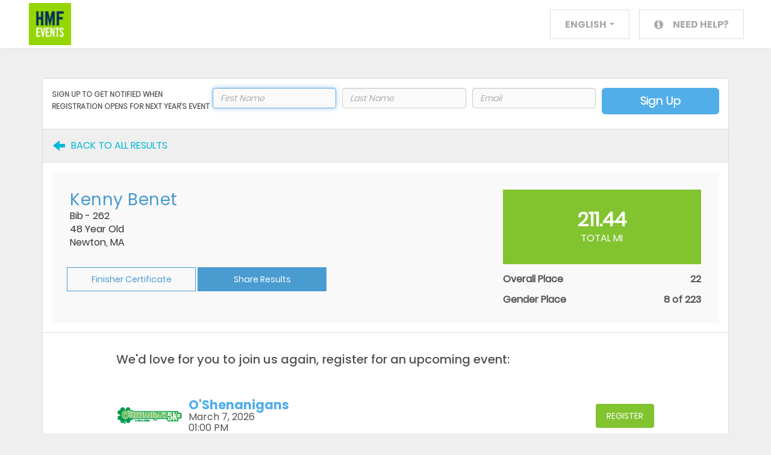

--- FILE ---
content_type: text/html; charset=utf-8
request_url: https://www.google.com/recaptcha/api2/anchor?ar=1&k=6LeNDDghAAAAAAXt923K4e5GW5FnxNrUNPuZpadE&co=aHR0cHM6Ly9ldmVudHMuaGFrdWFwcC5jb206NDQz&hl=en&v=N67nZn4AqZkNcbeMu4prBgzg&size=normal&anchor-ms=20000&execute-ms=30000&cb=aqd6d2pi49fz
body_size: 49350
content:
<!DOCTYPE HTML><html dir="ltr" lang="en"><head><meta http-equiv="Content-Type" content="text/html; charset=UTF-8">
<meta http-equiv="X-UA-Compatible" content="IE=edge">
<title>reCAPTCHA</title>
<style type="text/css">
/* cyrillic-ext */
@font-face {
  font-family: 'Roboto';
  font-style: normal;
  font-weight: 400;
  font-stretch: 100%;
  src: url(//fonts.gstatic.com/s/roboto/v48/KFO7CnqEu92Fr1ME7kSn66aGLdTylUAMa3GUBHMdazTgWw.woff2) format('woff2');
  unicode-range: U+0460-052F, U+1C80-1C8A, U+20B4, U+2DE0-2DFF, U+A640-A69F, U+FE2E-FE2F;
}
/* cyrillic */
@font-face {
  font-family: 'Roboto';
  font-style: normal;
  font-weight: 400;
  font-stretch: 100%;
  src: url(//fonts.gstatic.com/s/roboto/v48/KFO7CnqEu92Fr1ME7kSn66aGLdTylUAMa3iUBHMdazTgWw.woff2) format('woff2');
  unicode-range: U+0301, U+0400-045F, U+0490-0491, U+04B0-04B1, U+2116;
}
/* greek-ext */
@font-face {
  font-family: 'Roboto';
  font-style: normal;
  font-weight: 400;
  font-stretch: 100%;
  src: url(//fonts.gstatic.com/s/roboto/v48/KFO7CnqEu92Fr1ME7kSn66aGLdTylUAMa3CUBHMdazTgWw.woff2) format('woff2');
  unicode-range: U+1F00-1FFF;
}
/* greek */
@font-face {
  font-family: 'Roboto';
  font-style: normal;
  font-weight: 400;
  font-stretch: 100%;
  src: url(//fonts.gstatic.com/s/roboto/v48/KFO7CnqEu92Fr1ME7kSn66aGLdTylUAMa3-UBHMdazTgWw.woff2) format('woff2');
  unicode-range: U+0370-0377, U+037A-037F, U+0384-038A, U+038C, U+038E-03A1, U+03A3-03FF;
}
/* math */
@font-face {
  font-family: 'Roboto';
  font-style: normal;
  font-weight: 400;
  font-stretch: 100%;
  src: url(//fonts.gstatic.com/s/roboto/v48/KFO7CnqEu92Fr1ME7kSn66aGLdTylUAMawCUBHMdazTgWw.woff2) format('woff2');
  unicode-range: U+0302-0303, U+0305, U+0307-0308, U+0310, U+0312, U+0315, U+031A, U+0326-0327, U+032C, U+032F-0330, U+0332-0333, U+0338, U+033A, U+0346, U+034D, U+0391-03A1, U+03A3-03A9, U+03B1-03C9, U+03D1, U+03D5-03D6, U+03F0-03F1, U+03F4-03F5, U+2016-2017, U+2034-2038, U+203C, U+2040, U+2043, U+2047, U+2050, U+2057, U+205F, U+2070-2071, U+2074-208E, U+2090-209C, U+20D0-20DC, U+20E1, U+20E5-20EF, U+2100-2112, U+2114-2115, U+2117-2121, U+2123-214F, U+2190, U+2192, U+2194-21AE, U+21B0-21E5, U+21F1-21F2, U+21F4-2211, U+2213-2214, U+2216-22FF, U+2308-230B, U+2310, U+2319, U+231C-2321, U+2336-237A, U+237C, U+2395, U+239B-23B7, U+23D0, U+23DC-23E1, U+2474-2475, U+25AF, U+25B3, U+25B7, U+25BD, U+25C1, U+25CA, U+25CC, U+25FB, U+266D-266F, U+27C0-27FF, U+2900-2AFF, U+2B0E-2B11, U+2B30-2B4C, U+2BFE, U+3030, U+FF5B, U+FF5D, U+1D400-1D7FF, U+1EE00-1EEFF;
}
/* symbols */
@font-face {
  font-family: 'Roboto';
  font-style: normal;
  font-weight: 400;
  font-stretch: 100%;
  src: url(//fonts.gstatic.com/s/roboto/v48/KFO7CnqEu92Fr1ME7kSn66aGLdTylUAMaxKUBHMdazTgWw.woff2) format('woff2');
  unicode-range: U+0001-000C, U+000E-001F, U+007F-009F, U+20DD-20E0, U+20E2-20E4, U+2150-218F, U+2190, U+2192, U+2194-2199, U+21AF, U+21E6-21F0, U+21F3, U+2218-2219, U+2299, U+22C4-22C6, U+2300-243F, U+2440-244A, U+2460-24FF, U+25A0-27BF, U+2800-28FF, U+2921-2922, U+2981, U+29BF, U+29EB, U+2B00-2BFF, U+4DC0-4DFF, U+FFF9-FFFB, U+10140-1018E, U+10190-1019C, U+101A0, U+101D0-101FD, U+102E0-102FB, U+10E60-10E7E, U+1D2C0-1D2D3, U+1D2E0-1D37F, U+1F000-1F0FF, U+1F100-1F1AD, U+1F1E6-1F1FF, U+1F30D-1F30F, U+1F315, U+1F31C, U+1F31E, U+1F320-1F32C, U+1F336, U+1F378, U+1F37D, U+1F382, U+1F393-1F39F, U+1F3A7-1F3A8, U+1F3AC-1F3AF, U+1F3C2, U+1F3C4-1F3C6, U+1F3CA-1F3CE, U+1F3D4-1F3E0, U+1F3ED, U+1F3F1-1F3F3, U+1F3F5-1F3F7, U+1F408, U+1F415, U+1F41F, U+1F426, U+1F43F, U+1F441-1F442, U+1F444, U+1F446-1F449, U+1F44C-1F44E, U+1F453, U+1F46A, U+1F47D, U+1F4A3, U+1F4B0, U+1F4B3, U+1F4B9, U+1F4BB, U+1F4BF, U+1F4C8-1F4CB, U+1F4D6, U+1F4DA, U+1F4DF, U+1F4E3-1F4E6, U+1F4EA-1F4ED, U+1F4F7, U+1F4F9-1F4FB, U+1F4FD-1F4FE, U+1F503, U+1F507-1F50B, U+1F50D, U+1F512-1F513, U+1F53E-1F54A, U+1F54F-1F5FA, U+1F610, U+1F650-1F67F, U+1F687, U+1F68D, U+1F691, U+1F694, U+1F698, U+1F6AD, U+1F6B2, U+1F6B9-1F6BA, U+1F6BC, U+1F6C6-1F6CF, U+1F6D3-1F6D7, U+1F6E0-1F6EA, U+1F6F0-1F6F3, U+1F6F7-1F6FC, U+1F700-1F7FF, U+1F800-1F80B, U+1F810-1F847, U+1F850-1F859, U+1F860-1F887, U+1F890-1F8AD, U+1F8B0-1F8BB, U+1F8C0-1F8C1, U+1F900-1F90B, U+1F93B, U+1F946, U+1F984, U+1F996, U+1F9E9, U+1FA00-1FA6F, U+1FA70-1FA7C, U+1FA80-1FA89, U+1FA8F-1FAC6, U+1FACE-1FADC, U+1FADF-1FAE9, U+1FAF0-1FAF8, U+1FB00-1FBFF;
}
/* vietnamese */
@font-face {
  font-family: 'Roboto';
  font-style: normal;
  font-weight: 400;
  font-stretch: 100%;
  src: url(//fonts.gstatic.com/s/roboto/v48/KFO7CnqEu92Fr1ME7kSn66aGLdTylUAMa3OUBHMdazTgWw.woff2) format('woff2');
  unicode-range: U+0102-0103, U+0110-0111, U+0128-0129, U+0168-0169, U+01A0-01A1, U+01AF-01B0, U+0300-0301, U+0303-0304, U+0308-0309, U+0323, U+0329, U+1EA0-1EF9, U+20AB;
}
/* latin-ext */
@font-face {
  font-family: 'Roboto';
  font-style: normal;
  font-weight: 400;
  font-stretch: 100%;
  src: url(//fonts.gstatic.com/s/roboto/v48/KFO7CnqEu92Fr1ME7kSn66aGLdTylUAMa3KUBHMdazTgWw.woff2) format('woff2');
  unicode-range: U+0100-02BA, U+02BD-02C5, U+02C7-02CC, U+02CE-02D7, U+02DD-02FF, U+0304, U+0308, U+0329, U+1D00-1DBF, U+1E00-1E9F, U+1EF2-1EFF, U+2020, U+20A0-20AB, U+20AD-20C0, U+2113, U+2C60-2C7F, U+A720-A7FF;
}
/* latin */
@font-face {
  font-family: 'Roboto';
  font-style: normal;
  font-weight: 400;
  font-stretch: 100%;
  src: url(//fonts.gstatic.com/s/roboto/v48/KFO7CnqEu92Fr1ME7kSn66aGLdTylUAMa3yUBHMdazQ.woff2) format('woff2');
  unicode-range: U+0000-00FF, U+0131, U+0152-0153, U+02BB-02BC, U+02C6, U+02DA, U+02DC, U+0304, U+0308, U+0329, U+2000-206F, U+20AC, U+2122, U+2191, U+2193, U+2212, U+2215, U+FEFF, U+FFFD;
}
/* cyrillic-ext */
@font-face {
  font-family: 'Roboto';
  font-style: normal;
  font-weight: 500;
  font-stretch: 100%;
  src: url(//fonts.gstatic.com/s/roboto/v48/KFO7CnqEu92Fr1ME7kSn66aGLdTylUAMa3GUBHMdazTgWw.woff2) format('woff2');
  unicode-range: U+0460-052F, U+1C80-1C8A, U+20B4, U+2DE0-2DFF, U+A640-A69F, U+FE2E-FE2F;
}
/* cyrillic */
@font-face {
  font-family: 'Roboto';
  font-style: normal;
  font-weight: 500;
  font-stretch: 100%;
  src: url(//fonts.gstatic.com/s/roboto/v48/KFO7CnqEu92Fr1ME7kSn66aGLdTylUAMa3iUBHMdazTgWw.woff2) format('woff2');
  unicode-range: U+0301, U+0400-045F, U+0490-0491, U+04B0-04B1, U+2116;
}
/* greek-ext */
@font-face {
  font-family: 'Roboto';
  font-style: normal;
  font-weight: 500;
  font-stretch: 100%;
  src: url(//fonts.gstatic.com/s/roboto/v48/KFO7CnqEu92Fr1ME7kSn66aGLdTylUAMa3CUBHMdazTgWw.woff2) format('woff2');
  unicode-range: U+1F00-1FFF;
}
/* greek */
@font-face {
  font-family: 'Roboto';
  font-style: normal;
  font-weight: 500;
  font-stretch: 100%;
  src: url(//fonts.gstatic.com/s/roboto/v48/KFO7CnqEu92Fr1ME7kSn66aGLdTylUAMa3-UBHMdazTgWw.woff2) format('woff2');
  unicode-range: U+0370-0377, U+037A-037F, U+0384-038A, U+038C, U+038E-03A1, U+03A3-03FF;
}
/* math */
@font-face {
  font-family: 'Roboto';
  font-style: normal;
  font-weight: 500;
  font-stretch: 100%;
  src: url(//fonts.gstatic.com/s/roboto/v48/KFO7CnqEu92Fr1ME7kSn66aGLdTylUAMawCUBHMdazTgWw.woff2) format('woff2');
  unicode-range: U+0302-0303, U+0305, U+0307-0308, U+0310, U+0312, U+0315, U+031A, U+0326-0327, U+032C, U+032F-0330, U+0332-0333, U+0338, U+033A, U+0346, U+034D, U+0391-03A1, U+03A3-03A9, U+03B1-03C9, U+03D1, U+03D5-03D6, U+03F0-03F1, U+03F4-03F5, U+2016-2017, U+2034-2038, U+203C, U+2040, U+2043, U+2047, U+2050, U+2057, U+205F, U+2070-2071, U+2074-208E, U+2090-209C, U+20D0-20DC, U+20E1, U+20E5-20EF, U+2100-2112, U+2114-2115, U+2117-2121, U+2123-214F, U+2190, U+2192, U+2194-21AE, U+21B0-21E5, U+21F1-21F2, U+21F4-2211, U+2213-2214, U+2216-22FF, U+2308-230B, U+2310, U+2319, U+231C-2321, U+2336-237A, U+237C, U+2395, U+239B-23B7, U+23D0, U+23DC-23E1, U+2474-2475, U+25AF, U+25B3, U+25B7, U+25BD, U+25C1, U+25CA, U+25CC, U+25FB, U+266D-266F, U+27C0-27FF, U+2900-2AFF, U+2B0E-2B11, U+2B30-2B4C, U+2BFE, U+3030, U+FF5B, U+FF5D, U+1D400-1D7FF, U+1EE00-1EEFF;
}
/* symbols */
@font-face {
  font-family: 'Roboto';
  font-style: normal;
  font-weight: 500;
  font-stretch: 100%;
  src: url(//fonts.gstatic.com/s/roboto/v48/KFO7CnqEu92Fr1ME7kSn66aGLdTylUAMaxKUBHMdazTgWw.woff2) format('woff2');
  unicode-range: U+0001-000C, U+000E-001F, U+007F-009F, U+20DD-20E0, U+20E2-20E4, U+2150-218F, U+2190, U+2192, U+2194-2199, U+21AF, U+21E6-21F0, U+21F3, U+2218-2219, U+2299, U+22C4-22C6, U+2300-243F, U+2440-244A, U+2460-24FF, U+25A0-27BF, U+2800-28FF, U+2921-2922, U+2981, U+29BF, U+29EB, U+2B00-2BFF, U+4DC0-4DFF, U+FFF9-FFFB, U+10140-1018E, U+10190-1019C, U+101A0, U+101D0-101FD, U+102E0-102FB, U+10E60-10E7E, U+1D2C0-1D2D3, U+1D2E0-1D37F, U+1F000-1F0FF, U+1F100-1F1AD, U+1F1E6-1F1FF, U+1F30D-1F30F, U+1F315, U+1F31C, U+1F31E, U+1F320-1F32C, U+1F336, U+1F378, U+1F37D, U+1F382, U+1F393-1F39F, U+1F3A7-1F3A8, U+1F3AC-1F3AF, U+1F3C2, U+1F3C4-1F3C6, U+1F3CA-1F3CE, U+1F3D4-1F3E0, U+1F3ED, U+1F3F1-1F3F3, U+1F3F5-1F3F7, U+1F408, U+1F415, U+1F41F, U+1F426, U+1F43F, U+1F441-1F442, U+1F444, U+1F446-1F449, U+1F44C-1F44E, U+1F453, U+1F46A, U+1F47D, U+1F4A3, U+1F4B0, U+1F4B3, U+1F4B9, U+1F4BB, U+1F4BF, U+1F4C8-1F4CB, U+1F4D6, U+1F4DA, U+1F4DF, U+1F4E3-1F4E6, U+1F4EA-1F4ED, U+1F4F7, U+1F4F9-1F4FB, U+1F4FD-1F4FE, U+1F503, U+1F507-1F50B, U+1F50D, U+1F512-1F513, U+1F53E-1F54A, U+1F54F-1F5FA, U+1F610, U+1F650-1F67F, U+1F687, U+1F68D, U+1F691, U+1F694, U+1F698, U+1F6AD, U+1F6B2, U+1F6B9-1F6BA, U+1F6BC, U+1F6C6-1F6CF, U+1F6D3-1F6D7, U+1F6E0-1F6EA, U+1F6F0-1F6F3, U+1F6F7-1F6FC, U+1F700-1F7FF, U+1F800-1F80B, U+1F810-1F847, U+1F850-1F859, U+1F860-1F887, U+1F890-1F8AD, U+1F8B0-1F8BB, U+1F8C0-1F8C1, U+1F900-1F90B, U+1F93B, U+1F946, U+1F984, U+1F996, U+1F9E9, U+1FA00-1FA6F, U+1FA70-1FA7C, U+1FA80-1FA89, U+1FA8F-1FAC6, U+1FACE-1FADC, U+1FADF-1FAE9, U+1FAF0-1FAF8, U+1FB00-1FBFF;
}
/* vietnamese */
@font-face {
  font-family: 'Roboto';
  font-style: normal;
  font-weight: 500;
  font-stretch: 100%;
  src: url(//fonts.gstatic.com/s/roboto/v48/KFO7CnqEu92Fr1ME7kSn66aGLdTylUAMa3OUBHMdazTgWw.woff2) format('woff2');
  unicode-range: U+0102-0103, U+0110-0111, U+0128-0129, U+0168-0169, U+01A0-01A1, U+01AF-01B0, U+0300-0301, U+0303-0304, U+0308-0309, U+0323, U+0329, U+1EA0-1EF9, U+20AB;
}
/* latin-ext */
@font-face {
  font-family: 'Roboto';
  font-style: normal;
  font-weight: 500;
  font-stretch: 100%;
  src: url(//fonts.gstatic.com/s/roboto/v48/KFO7CnqEu92Fr1ME7kSn66aGLdTylUAMa3KUBHMdazTgWw.woff2) format('woff2');
  unicode-range: U+0100-02BA, U+02BD-02C5, U+02C7-02CC, U+02CE-02D7, U+02DD-02FF, U+0304, U+0308, U+0329, U+1D00-1DBF, U+1E00-1E9F, U+1EF2-1EFF, U+2020, U+20A0-20AB, U+20AD-20C0, U+2113, U+2C60-2C7F, U+A720-A7FF;
}
/* latin */
@font-face {
  font-family: 'Roboto';
  font-style: normal;
  font-weight: 500;
  font-stretch: 100%;
  src: url(//fonts.gstatic.com/s/roboto/v48/KFO7CnqEu92Fr1ME7kSn66aGLdTylUAMa3yUBHMdazQ.woff2) format('woff2');
  unicode-range: U+0000-00FF, U+0131, U+0152-0153, U+02BB-02BC, U+02C6, U+02DA, U+02DC, U+0304, U+0308, U+0329, U+2000-206F, U+20AC, U+2122, U+2191, U+2193, U+2212, U+2215, U+FEFF, U+FFFD;
}
/* cyrillic-ext */
@font-face {
  font-family: 'Roboto';
  font-style: normal;
  font-weight: 900;
  font-stretch: 100%;
  src: url(//fonts.gstatic.com/s/roboto/v48/KFO7CnqEu92Fr1ME7kSn66aGLdTylUAMa3GUBHMdazTgWw.woff2) format('woff2');
  unicode-range: U+0460-052F, U+1C80-1C8A, U+20B4, U+2DE0-2DFF, U+A640-A69F, U+FE2E-FE2F;
}
/* cyrillic */
@font-face {
  font-family: 'Roboto';
  font-style: normal;
  font-weight: 900;
  font-stretch: 100%;
  src: url(//fonts.gstatic.com/s/roboto/v48/KFO7CnqEu92Fr1ME7kSn66aGLdTylUAMa3iUBHMdazTgWw.woff2) format('woff2');
  unicode-range: U+0301, U+0400-045F, U+0490-0491, U+04B0-04B1, U+2116;
}
/* greek-ext */
@font-face {
  font-family: 'Roboto';
  font-style: normal;
  font-weight: 900;
  font-stretch: 100%;
  src: url(//fonts.gstatic.com/s/roboto/v48/KFO7CnqEu92Fr1ME7kSn66aGLdTylUAMa3CUBHMdazTgWw.woff2) format('woff2');
  unicode-range: U+1F00-1FFF;
}
/* greek */
@font-face {
  font-family: 'Roboto';
  font-style: normal;
  font-weight: 900;
  font-stretch: 100%;
  src: url(//fonts.gstatic.com/s/roboto/v48/KFO7CnqEu92Fr1ME7kSn66aGLdTylUAMa3-UBHMdazTgWw.woff2) format('woff2');
  unicode-range: U+0370-0377, U+037A-037F, U+0384-038A, U+038C, U+038E-03A1, U+03A3-03FF;
}
/* math */
@font-face {
  font-family: 'Roboto';
  font-style: normal;
  font-weight: 900;
  font-stretch: 100%;
  src: url(//fonts.gstatic.com/s/roboto/v48/KFO7CnqEu92Fr1ME7kSn66aGLdTylUAMawCUBHMdazTgWw.woff2) format('woff2');
  unicode-range: U+0302-0303, U+0305, U+0307-0308, U+0310, U+0312, U+0315, U+031A, U+0326-0327, U+032C, U+032F-0330, U+0332-0333, U+0338, U+033A, U+0346, U+034D, U+0391-03A1, U+03A3-03A9, U+03B1-03C9, U+03D1, U+03D5-03D6, U+03F0-03F1, U+03F4-03F5, U+2016-2017, U+2034-2038, U+203C, U+2040, U+2043, U+2047, U+2050, U+2057, U+205F, U+2070-2071, U+2074-208E, U+2090-209C, U+20D0-20DC, U+20E1, U+20E5-20EF, U+2100-2112, U+2114-2115, U+2117-2121, U+2123-214F, U+2190, U+2192, U+2194-21AE, U+21B0-21E5, U+21F1-21F2, U+21F4-2211, U+2213-2214, U+2216-22FF, U+2308-230B, U+2310, U+2319, U+231C-2321, U+2336-237A, U+237C, U+2395, U+239B-23B7, U+23D0, U+23DC-23E1, U+2474-2475, U+25AF, U+25B3, U+25B7, U+25BD, U+25C1, U+25CA, U+25CC, U+25FB, U+266D-266F, U+27C0-27FF, U+2900-2AFF, U+2B0E-2B11, U+2B30-2B4C, U+2BFE, U+3030, U+FF5B, U+FF5D, U+1D400-1D7FF, U+1EE00-1EEFF;
}
/* symbols */
@font-face {
  font-family: 'Roboto';
  font-style: normal;
  font-weight: 900;
  font-stretch: 100%;
  src: url(//fonts.gstatic.com/s/roboto/v48/KFO7CnqEu92Fr1ME7kSn66aGLdTylUAMaxKUBHMdazTgWw.woff2) format('woff2');
  unicode-range: U+0001-000C, U+000E-001F, U+007F-009F, U+20DD-20E0, U+20E2-20E4, U+2150-218F, U+2190, U+2192, U+2194-2199, U+21AF, U+21E6-21F0, U+21F3, U+2218-2219, U+2299, U+22C4-22C6, U+2300-243F, U+2440-244A, U+2460-24FF, U+25A0-27BF, U+2800-28FF, U+2921-2922, U+2981, U+29BF, U+29EB, U+2B00-2BFF, U+4DC0-4DFF, U+FFF9-FFFB, U+10140-1018E, U+10190-1019C, U+101A0, U+101D0-101FD, U+102E0-102FB, U+10E60-10E7E, U+1D2C0-1D2D3, U+1D2E0-1D37F, U+1F000-1F0FF, U+1F100-1F1AD, U+1F1E6-1F1FF, U+1F30D-1F30F, U+1F315, U+1F31C, U+1F31E, U+1F320-1F32C, U+1F336, U+1F378, U+1F37D, U+1F382, U+1F393-1F39F, U+1F3A7-1F3A8, U+1F3AC-1F3AF, U+1F3C2, U+1F3C4-1F3C6, U+1F3CA-1F3CE, U+1F3D4-1F3E0, U+1F3ED, U+1F3F1-1F3F3, U+1F3F5-1F3F7, U+1F408, U+1F415, U+1F41F, U+1F426, U+1F43F, U+1F441-1F442, U+1F444, U+1F446-1F449, U+1F44C-1F44E, U+1F453, U+1F46A, U+1F47D, U+1F4A3, U+1F4B0, U+1F4B3, U+1F4B9, U+1F4BB, U+1F4BF, U+1F4C8-1F4CB, U+1F4D6, U+1F4DA, U+1F4DF, U+1F4E3-1F4E6, U+1F4EA-1F4ED, U+1F4F7, U+1F4F9-1F4FB, U+1F4FD-1F4FE, U+1F503, U+1F507-1F50B, U+1F50D, U+1F512-1F513, U+1F53E-1F54A, U+1F54F-1F5FA, U+1F610, U+1F650-1F67F, U+1F687, U+1F68D, U+1F691, U+1F694, U+1F698, U+1F6AD, U+1F6B2, U+1F6B9-1F6BA, U+1F6BC, U+1F6C6-1F6CF, U+1F6D3-1F6D7, U+1F6E0-1F6EA, U+1F6F0-1F6F3, U+1F6F7-1F6FC, U+1F700-1F7FF, U+1F800-1F80B, U+1F810-1F847, U+1F850-1F859, U+1F860-1F887, U+1F890-1F8AD, U+1F8B0-1F8BB, U+1F8C0-1F8C1, U+1F900-1F90B, U+1F93B, U+1F946, U+1F984, U+1F996, U+1F9E9, U+1FA00-1FA6F, U+1FA70-1FA7C, U+1FA80-1FA89, U+1FA8F-1FAC6, U+1FACE-1FADC, U+1FADF-1FAE9, U+1FAF0-1FAF8, U+1FB00-1FBFF;
}
/* vietnamese */
@font-face {
  font-family: 'Roboto';
  font-style: normal;
  font-weight: 900;
  font-stretch: 100%;
  src: url(//fonts.gstatic.com/s/roboto/v48/KFO7CnqEu92Fr1ME7kSn66aGLdTylUAMa3OUBHMdazTgWw.woff2) format('woff2');
  unicode-range: U+0102-0103, U+0110-0111, U+0128-0129, U+0168-0169, U+01A0-01A1, U+01AF-01B0, U+0300-0301, U+0303-0304, U+0308-0309, U+0323, U+0329, U+1EA0-1EF9, U+20AB;
}
/* latin-ext */
@font-face {
  font-family: 'Roboto';
  font-style: normal;
  font-weight: 900;
  font-stretch: 100%;
  src: url(//fonts.gstatic.com/s/roboto/v48/KFO7CnqEu92Fr1ME7kSn66aGLdTylUAMa3KUBHMdazTgWw.woff2) format('woff2');
  unicode-range: U+0100-02BA, U+02BD-02C5, U+02C7-02CC, U+02CE-02D7, U+02DD-02FF, U+0304, U+0308, U+0329, U+1D00-1DBF, U+1E00-1E9F, U+1EF2-1EFF, U+2020, U+20A0-20AB, U+20AD-20C0, U+2113, U+2C60-2C7F, U+A720-A7FF;
}
/* latin */
@font-face {
  font-family: 'Roboto';
  font-style: normal;
  font-weight: 900;
  font-stretch: 100%;
  src: url(//fonts.gstatic.com/s/roboto/v48/KFO7CnqEu92Fr1ME7kSn66aGLdTylUAMa3yUBHMdazQ.woff2) format('woff2');
  unicode-range: U+0000-00FF, U+0131, U+0152-0153, U+02BB-02BC, U+02C6, U+02DA, U+02DC, U+0304, U+0308, U+0329, U+2000-206F, U+20AC, U+2122, U+2191, U+2193, U+2212, U+2215, U+FEFF, U+FFFD;
}

</style>
<link rel="stylesheet" type="text/css" href="https://www.gstatic.com/recaptcha/releases/N67nZn4AqZkNcbeMu4prBgzg/styles__ltr.css">
<script nonce="zU6eE_wwbYUs-13E-YMAug" type="text/javascript">window['__recaptcha_api'] = 'https://www.google.com/recaptcha/api2/';</script>
<script type="text/javascript" src="https://www.gstatic.com/recaptcha/releases/N67nZn4AqZkNcbeMu4prBgzg/recaptcha__en.js" nonce="zU6eE_wwbYUs-13E-YMAug">
      
    </script></head>
<body><div id="rc-anchor-alert" class="rc-anchor-alert"></div>
<input type="hidden" id="recaptcha-token" value="[base64]">
<script type="text/javascript" nonce="zU6eE_wwbYUs-13E-YMAug">
      recaptcha.anchor.Main.init("[\x22ainput\x22,[\x22bgdata\x22,\x22\x22,\[base64]/[base64]/[base64]/bmV3IHJbeF0oY1swXSk6RT09Mj9uZXcgclt4XShjWzBdLGNbMV0pOkU9PTM/bmV3IHJbeF0oY1swXSxjWzFdLGNbMl0pOkU9PTQ/[base64]/[base64]/[base64]/[base64]/[base64]/[base64]/[base64]/[base64]\x22,\[base64]\\u003d\x22,\x22wpDClcKeczU+wpzCkELDkGg8wr/[base64]/w64Aw7Q6BjXCrBfDi2kjw5HCojBCC8OxwpEgwp5vIsKbw6zCqMOyPsK9wrnDgg3CmjbCnDbDlsKNKyUuwqhLWXIgwoTDono4GBvCk8K9AcKXNUfDhsOER8OOQsKmQ1HDhiXCrMOAd0smX8OQc8KRwpXDm3/Ds0s3wqrDhMOjR8Ohw53CsGPDicODw57DvsKALsOJwpHDoRRuw6pyI8Kiw6PDmXdhc23DiA93w6/CjsKrfMO1w5zDp8KQCMK0w7VxTMOhV8KAIcK7HmwgwplbwrF+woR0wrPDhmR0wqZRQV3ChEwzwr3DsMOUGQ0lf3FJWSLDhMO2wonDoj5Lw4MgHy9JAnBcwok9W2U4IU0vGk/ChBJTw6nDpybCp8Krw53ChkZ7LnY4wpDDiEPCjsOrw6Z/w6xdw7XDm8KawoMvZyjCh8K3woYlwoRnwofCs8KGw4rDvFVXex1aw6xVJFohVBDDn8KuwrtRYXdGRGM/wq3CmWTDt2zDkwrCuC/Dl8KNXjosw4vDug1hw5XCi8OIMjXDm8OHScKbwpJnY8Kyw7RFOiTDsH7DoGzDlEpRwrNhw7cvT8Kxw6kqwqpBIhdIw7XCpj3DkkU/w69nZDnCvsK7ciIkwqMyW8OpTMO+wo3DvMKDZ01CwrEBwq0bI8OZw4I+HMKhw4tdQMKRwp1+Z8OWwowHP8KyB8O/PsK5G8O3XcOyMQrCusKsw69twoXDpDPCqGPChsKswoA9ZVkQF0fCk8OuwpDDiAzCsMKTfMKQOREcSsKhwqdAEMODwpMYTMO/wrFfW8O9DsOqw4Y4CcKJCcOOwofCmX5Dw6wYX0XDqVPCm8K6wrHDkmY5EijDscOewpA9w4XCp8OHw6jDq1rCogs9Jm08D8O4wp5raMO6w53ClsKIb8KhDcKowo8Jwp/DgVTCkcK3eFE/GAbDlcKXF8OIwqDDvcKSZAbCnQXDsWFGw7LChsO+w7YXwrPCnFTDq3LDrx9ZR0YME8KeY8OfVsOnw4gewrEJFTDDrGcUw61vB1PDsMO9wpR4VsK3wocUSVtGwr5vw4Y6acO8fRjDtm8sfMO0PhAZTMKgwqgcw6fDgsOCWxfDixzDkS3Cr8O5Mz/CrsOuw6vDgFXCnsOjwqbDsQtYw7jClsOmMSliwqI8w5QRHR/DtFxLMcOiwpJ8wp/Dni91woNhacORQMKTwoLCkcKRwoXCk2sswolRwrvCgMOFwpzDrW7DrsOcCMKlwpnCoTJCG3ciHgPCo8K1wolIw78DwoQTCcKuHcKAwonDoCbCuyQrw5l9LU3Dn8KXwqVmfmxmI8Kawr4+VcOfYmtlw5Iywo1PNSHCiMOtw4HCtcOqFylyw4XDpcKcwrjDsArDvUTDmC/CmcOLw6QDw4kSw5TDlU3CrTMFwp4HSxfDvMKpIy7DlcKDCTfDocOga8KYejzDlsO2w7rCq28VFcO/w6DDuAkdw4hYwpbDlBcGwpwERxVARcORw4J2w7YCw5sNF3Fbw6kbwptBZHp2IsK0w4HDlExrw6tmczI8Ym/DksKyw5QLasObNsODGcOpE8KKwpnCoQwBw7zCs8KsEMK8w4FDOsONXyxrUR1Gwq5BwpRhEMK6BFnDsyclCcO1wq/DlsKqw49+NzLDr8OHe1JhAsKOwoHCm8K0w6rDjsO2wrvCu8OQw7/CgUFVV8Kcwr8OVg8hw5nDiCXDjcO/w63DkMO0RMOrwpTChMKLwrfCpTZ6wq8CWcOqwoNgwoR4w57Dl8ORLUTCt1TCvS0Jwqw/[base64]/CssOkwobDoMOww4BFw6jCpcOOwqBLw6hVwrTCnFMKR8KvPnxmwoDCvcOAwppdwpl+w5DDgWMsB8K6S8OsN2w+U256P2hhXArCnBrDmRfDpcKgw6gsw5vDuMO9RCg/cSIMw4xYf8K/woPDjMKnwqBVXsOXw60+cMKXwrVEdsKgJDXCh8O2Q2HCrsKoaE03SsOcw6ZoKVpHCCXCssOXQVJVNzzCglYTw53CqBN0wq7ChEPDggtDw5nCosOxZxfCv8Oad8KYw4RoZMO8wpd/[base64]/[base64]/w49Yw7zDuGdSwo/DvT/CvMKLw7nDucOBwr3Ci8KlV8OPP8KHXsOHw5xTwrQzw5wrw47DisOGw7MVIMKKSGjCuQHCpCjDt8KRwrPDuXfCmMKNZjA0VAHCvy/DoMOZKcKTZXXCm8KUJX52R8KLLwXCosKVHsKGw5hZaz9Bw7fDhMOywrXDnjZtwp3DgsK3aMKMH8OMAz/[base64]/CkAVFwrbCgcODRgdewr9Lwr/CusKJwq06CcKWwpwWworDrsO8CsKzXcOTw78IHDbClsOzw51IARPDnU3Chz82w6rDsFUKwqPCtsOBFsOeIhMcworDocKKPWvDocKhZU/[base64]/Djl4Nw6PCi8O9DMOrwpEALMOsfMOswrBewqTDpMOEwozDkDjDoQHDsgzDsg7Cm8OjfUzDq8Oiw7Vnf13DoAvCmEDDrx/[base64]/CpcKwGcOaJlA5JkgIw7bDqMOzw70hwq1Pw7FGw75qI3ZzMUUjwovCiUVDd8OrwoHCq8KgTXjDjMK0bBUaw7lJccOnwqDCi8Kjw6l9L31Pw5RzZMOoChvDmcObwqMpw4/DtMONAMKiNcOpM8O6OMKZw4TDnsOAwqbDnQ3CoMKTTMOKwpp6AWvCoBPCgcOjw7LCrMKHw4HCk2nCmcOwwoMUY8KibcK/DGQdw5V6w5gHSGEyLsOzfjfDnQ3CpsKqQDLClyDDjj4KFcKvworChcOXw4h7w6MVw49cdMOGa8KwT8KOwo4GesKww5w/ERrDn8KbT8KXwrfCt8OGMcKABAbCsEJkwpVqbxPCrwAfIsKmwo/[base64]/CtDh4LcKjw4TCv8OaTwXDk8Oye8O+w6jDkMKUe8OpWMODw5nDtEkkw59Cwp/Di0l8eMKMZyhOw7LClCHCicO2fsKRbcK5w4nCu8O7ZMKswr/DoMOfw5JLPGNWwqHCusKYw7kVWcOWccKawoRZeMKuwolUw6PCnMOpfsOXwqjDn8KFFEbDqCrDl8Kjw6zCu8KKQXV2acOmcsOiw7U9w5VvVnMAG2l0wrLDkQ7DpMKefwnDrGzCm1I0d3jDuXIqBcKHUcKKNUvCjH/CpMKNwo59wowtBSvCu8K2w4IWAmXCliHDtnBbC8Oww5/DkE5Bw6DCp8KQOVwvw7zCscO5aVHCiUQww6kCW8KNeMKdw6PDlHfDrcKzwrjCh8Ouwr9uXsOgwpXCqj00w4PCicO/Ui/DmTxuAmbCsALDtcOqw5lBAxXCmWbDlcOpwrobw53CjlLDq38mwoXCmn3CucOIFQQ9F2vCk2bDpMO0wqLDqcKRRnHCp1nDosOoV8OOw6rCmQJqw6cQHsKqVRZUW8K7w4o+woPDpE14SMKnLhoPw4XDmsOzwoXCqMO3wqrCv8KGwq4YPMK2w5BAw7jCj8KhIG03w4/DmsKlwq3Cj8K8ZcKpwrYwFkM7w7ZOw79DKG5Vw4ofKsKuwosMNh3DhUVWW3jCp8Klw7HDg8Ogw6xQNEzCvBbDqyTDmsO+cjfCsD/DpMK8w68fw7TDi8KWRMOEwok3EVViwrfDqsOaX1x/fMOqY8O8DXTCu8OiwqVlFMOAODEpw7TCpMO5QMOdw5/CqXrCr14gZS86IgrDlcKawpHCj0IdQMORNMO4w5XDgcO2AMOdw7AGAMOBwrA7woYUwrTCo8KgOsKswpfDh8KRHMOuw7nDvMOdw7/DmkzDnSlJw69kCsKCwpfCvMKUf8Kiw6XCvMOkADoHwrzDgsOTMMKBRsKmwooeR8OfEsOMw5lsc8OFRBFewoDCkcOCCi10MMKjwpbDo0xQUG/Cg8OVGMOKb1wCR0bDrMKxCxNdYGUbUcK9UnfCnMO7FsK9OcOTw7rCrMKEdCDCgmVqw5fDrMOzwqzDicO0QQ/[base64]/DqAxkwqYVwrbCq1Qhw4jCucOzwqrDuyhhf39eNhzDiMKQDAtAwqRwS8KUw4BXBsKUHMOFw6/CpyfCosOiwrjCm1kqw5nDoSnCr8Omb8KGwovDlx1Zw4Y+QcOow6sXCG3CjxZ0fcOHw4jDrcOaw5XDtQovwolgeSvDnFLCrEjDm8OvfiMYw7vDjsOYw4HDpsOfwrfCtsOyRTzCosKLw4PDmiEMwp3CpXvDkMOwVcKvwrjCqsKISj/Dl2HCvcKyAsKYw7vCpXhWwqzCucO2w49eLcKmN0nClsKqT0Qow7PCmAkbG8OKwq8FeMK4w6sLwo8Pw61Bw60vd8O8w5bCoMOLw6nCgcKDfh7Di0TDoBLDghkVw7PCnAMdd8KTw5hle8KEOCAiJxtCEMO6wqTDr8KQw4HCmMKQfsOwE0EfP8KFZnQjw4/DrcOWw5/CtsOZw6s/w5xqBMO4wrfDsCnDiW0Ow5BYw6Vgwr7CpW9aC2xBw5hHwqrChcKEd1QEMsOiw58UBXIdwoVmw5gAJXwUwqvColnCuEY8ScOWdTbCt8O4aW1TMWHDg8OKwqbDlygXV8K1w7LCs2JYB3rCuBHDl0J4wrNHFcKOw4/CvMKUBSclw4/CrAPCnRx4wrI6w5zCq1Ymbh8/wo3CvsKtbsKsAiTDiXbDnMK5wrjCqVoYQcKmRi/[base64]/NRLDjRDCvsKRTh/DssOjwoDCqD8vcMO8bMOxw4R0Y8KEwq7Cu04pw4zCi8KdYh/CqE/CosKJw7TCjQbDhFN/UcKEEHjCkF/CusOMw5MfYsKadio7R8KVw5TCmTXDoMOGBsOaw4rCrcKCwoACQzDCq2HCpS0YwqR5worDlMOkw43CkcK+w4rDiDxtBsKWQ1BuQELDonYAwrTDv0nCgB3ChsOywoxOw4MgEMOcfsOibMKyw7YjYBHDlsOuw6UERcOyd0DCtcKowojDlcOEcBbCnBQBSsKlw4vClHPCnC/CtGTCisOeM8K7w5ElBMKFUlM4FsOFwqjDh8KGwpNAbVPDosOdw4jCu1/DrxzDt1o5Z8O1RcODw5HCv8OJwpDCqS7Dt8KFXMO+PlzDocOBw5QKWjnDszbDkMK/WDt3w4YJw4dUw7xPw7TCi8OJfsO1wrHCpsOzUU1pwqIlwqA6bMOQWlxrwo8KwozCusOTXglYMsOUw63Cp8OawqjCpREmI8OlJ8KCUyNmS0PCqF4fw5XDjcO6wqLCpMKyw4zDgMKowpVxwojDsDYIwrs+NUhHb8KNw6DDtgTCvibCgS4ww67CrcOdLRnCpmBHRE/CkGnCl04Mwqk3w4DDj8Kpw57DtAPDmsKbwq/[base64]/Dn1HCgMKjKXHDumDCqcOJEsO2X8Ksw73DnMKcwpkZwqfCtcO1VBnCriLCoWLCi2tFw6PDngolXXEvJcKTY8K5w7fDl8KoOsOawrE2JMKtwr/DtMOMw6PDjMK4woXCgB7ChhnClEo8NmzDlx3CoiLCmsOxBMKodWwgKH7ChcOKEV7DtcOsw53DjcOjJRYswrjDrSzDlsK7w5ddw5lpAMKzJsOhZsKRPijDhXPCl8OcAWs6w4d0w7x0wr3CoHszYm8XOsO0w7NhbjPCj8K8dMKhP8K/wpRHw4vDnALChUvCqSbDgcKXAcKrGDBPGDZiVcKxE8OiMcK5Ii4xw4/Cs23DjcOTWMKBwrHCs8Kwwr9yfMO/wpvClw3Dt8KUwoXCglZ9wolvwqvChcK7w63DiXjCjjcOwo3Cj8K4w5A5wp3CqxMTwo/ClHNeM8OhNMOZw7Bgw7E0w7XCssORQQRtw7Fdw5HCoW7DuHfDhFDDu0ABw59wRsKBWn3DoDgHP14sXMKswr7CoQovw6/Dr8O8w7TDpGhDHXUaw7rCqGTDnkAHLgZZBMK7woQYasOGw4/DtjwKGsOgwrbCt8KiS8OdJcKYwplIS8OxGhoWT8O2wr/CpcKGwqohw7kuT2zCkXrDusKCw4rDp8O+ITEkeiAvMFDDn2PDlz/DjiRBwo/DjEHCnjTCgsK+w6AFwoQuNWZlFMOIw6rDhT8XworChAxGwrbCsWcew5ouw71Ww7A4wpDCj8OtAcOiwpt7TVBpwpDDp1bDpcOsazBrw5bCoyoVRMKKJychP05EMsO3wp3Do8KPdcKZwpjDgTzDigPCozEzw7rCmRnDri/DjMO7Z1MFwq7DohnDlhHCpcKtTgIGeMKtw6lhLQzCjcKLw53Cg8OQX8Kzwp84Qhk6QQbDuSDCkMOKT8KNV0zCkW5LWMOfwpx1w45FwqHDusOPwrfCmcKRH8OZPQ/[base64]/CssKFTMKrw5vCtMKPFcKZwrTCvcOzU8OLdMKmw5HDnsOdwr86w5sYwqvDhHQ2wrjCnxXDssKNw6VOw6fCqsOnf1LCnsOEOQrDgXXCqcKuMBDCl8Oxw7/CrloQwpx3w7FUHMO2ChF3WjRew5F2wqHDkCsYTsOCNMKqZsOXw4TCtMONJxnCiMOtVMKxF8Kvwp8Sw6tvwoHCvcORw7EVwqbDv8KWw6EDwqDDrUXCmj4ZwpEkw5MEw4jDthQHXcKZw4vDp8OzUVcJH8KSw7Z3w77ClHslwpnDi8OvwqHCkcK+wo/[base64]/Cm8KVw5ogw5cYw7fDm8OqE8KPcMKKBmLCpmrDs8OAYAcMCGNKw5hpGnnDp8KXXcK0wrTDj3/[base64]/CrlYjQ8OWwrfDr8KSwo0WKkpRNnzCjcKZw7oaQcO/[base64]/HhXCqUQ0wprCj8O/wqwaIUjCl2vCssK6FcKywozDp2A6Y8KjwobDq8K3D1khw4PCrsOUEMOTwoTCiDTDiH47T8KVwqDDnMO1TsKuwp9Qw6g/CXLDtMKcPxk/HR7CklzDpsK5w5DCr8OPw4/[base64]/MBdFw5/[base64]/Dl3jCqMOvwqdyNgrDqzMzwrdhw5BUw5pcBsO4IyZaw5DCrMKOw5/CswLDiCDChWTCkT/Ct0dmVcOqXkBAIcOfwoXDl3Fmw7bCijPCtsOUd8KBckDDucKewr/DpQvDikV9w7TChF5Sd04QwpINCcObIMKVw5DCgFjCv2LCmsK5dsKGSAxyYEE4w4fDi8OGwrDChUcdXALDtEUEU8KDKRRPVTHDsW7DsT80w7E2wqs/RsK+w6U2w61Zw654LcKXDmkjJ1LCjE7ChGg7HRhkVQDCvcOpw45qwp/ClMOVw7Nsw7TCv8KTK1pbwo7CkSLCkFheWcOsesKvwrrCisKdwqLCr8OmalPDmsOefnbDpWJtZGlewpVewqIBw4TCrcKOwpDCucK8wqsATzLDqkE/w6/[base64]/[base64]/CtkJvw5w/w4d/MMKfWQgMccKpOE/DjBtdwpYowpHDusOZLsKffMOUw7R5w7nChMOieMKOfMKmVcK7GlQkwpDCj8OeNgnCnXvDu8ODe0ccMhoEGifCrMOOPcO9w7V/PMKew7BtN33ChCPCgWzCo2LCssOKfAzDucKAMcKRw6EoZ8KFIA/CmMKwNC0XesK/JQJFw6ZPUsK1USvDtMO0worCvjtPRcOVczIzwrwzw5PCl8KcLMKFW8OJw4hQwojDgsK1w4vDvmIbMcKrwr9UwrDCtwI6w67CiCTCjsKjw51nw5XDoyHDiRdZwoN6YsKlw53Cj23DtsO5woTCqMOkwqggNcOxw5QMEcKzDcKhbsKEwovDjQBcwrVuWkkJCUY/EgPDv8KgcjbCt8OePsOJw53Cgh7Dt8K6cxN4DMOnRDAhTcOdbRTDsgYbEcKmw4zCucKfKVTDpkPDtcOewqbCocO2ZMKKw6rDuh3CsMKPwr9hwqcGOCLDp2wwwpN4wr1ABVxew6rCkMKNNcOfV0jDtGc0w4HDj8Otw5zDvm1ew6/[base64]/MX7DrzXCgz7Cth3Dix/DkUzDpFTCkMOwPMORZcKCA8OdB1zCjiJcwqjCvTcgBmBCNQrCkj7CsSHCl8OMU1x/w6dCwo5MwoTDu8KEKxwNw5TCucOlw6HDmsKsw67DisO9XXbCpRMoVsKJwrnDpGsxwpBmNmDCkjg2w7DCjcOQOCfDocKMOsOWw7zDikodbMOZwpfCnxZ8ZsO8w6YMw6R0w4/DrBvDsS4pHcOvw74uw7YYw4kyecOeTDbDncKQw4kSRMKLd8KCNVzDlMKbNEE+w4sXw67ClcOLcBfClcOMY8OrX8KnZcOSR8K/N8OZwq7CsQxEwpV4JMO+NsKVwrwDw49tIcKgRMK6ZcKvLcKDw6EvPGvCtV3DosOHwqLDtsONScKnwr/DicKHw7BnBcKQAMOYw6cLwpRww4ZYwodywqPDjMOqw7nDsR15YcKTHsKiw49iwpLCv8KYw7A4WAV1w6PDpQJROwPCukkvPMK/w78Ywr/Chjh1wozCpgXDl8OPwpjDg8KWw4jCmMKbw5NLBsKHIzzCtMOmCsK1dcKuwpcrw7fDgFcOwqbClnVawoXDqEt4OizCjkzCicKfwqPCtsOtw5dTOhd8w5fClMKFPcKdw6JuwprCnsKww7/Dr8Kma8Klw6DCjhorw6kOAz4dw5pxUMKQQmVLwrkzw77CtnkywqfCnMKkAnIrAj3Ciw7Ck8O+worCicO2wrcWC2ZQwp/DtX/Cj8KSeUhywpzDhcKMw7wHbVUXw6DDp2XCg8KTw44kTsKzHcKHwpPDq2jDkMOAwoUawrUzHsOWw6QiVMKbw73CjcKgwpPCmG/Dt8Klw5llwoNLw5hvVMKHw7otwqzCsj5aH1zDkMO+w5kuTT8Ew73DjgjChsKtw7sIw6PDtxfDlh5EYX3DnnHDlHkxLGzDuQDCqcOCwqHCrMKKw4cKasOpe8OiwpHDiCLCiwjCnTHDtkTDlHHCi8Kuw5gnwoYww5lgSg/CtMOuwqXDjsK6w4nCtlzDg8K9w7cQPXdow4Uhw6ckFF/CkMOJwqoPw6Embw/Du8K1PMKYeGd6w7N/DhDCrsK9wqrCvcOZWFPDgg/CrsOeIsK3HcKEw6TCu8K+NWl3wrnCkMK1DcOHMjTDh1jCtcONw6gxdTDDpS3CocKvwpvDj3R8M8Ozw75fw790wrlQVB5RfxYmw5/DpRJQPcKPwohlwq18wqrCnsKgw4rCjFUVwpZPwrRjc2hXwoIBwoEAwoPCtQxOw4DDt8K4w7dVKMOufcOfw5ExwrHDiEHDm8O4w5PDjMKbwpgzYMOMw6ALXcOgwojDu8OXwqlTZMKjw7FqwqDCsA3Cq8Kfwr9/FcKNU0NOwrfCq8KhBMKGQFhSfcOqw4tWfMK9JsKmw4wRNR4dZsOcHMKTw417TcO6CsOMwq9Rw7PDpjjDjsOEw5zCiXbDl8O/L07DvcKeMMKUR8Kkw6rDp1lCIsKqw4fDg8K7H8Kxwrotw6zDijN9wp4JXMK/[base64]/Cq8OeGmnCtMORwojCoUgvw6Z1wq3CoDPDicOMwqhbwp4HIDvDpBjCuMKYw7M4w7LCicKlwqXCo8OBJgslwr7DqDtpAk/ChcK2D8OaJsKpwqVwZsK8AsK9wqsOK3JyHidQwrvDtWPCmT4YEcOdOXDCj8KmBVfDqsKeP8O0wolXMlnCiDJXaiTDrCp2w49SwobDpU4mw4gBKcKtUw0rH8OBwpctwrZYDiFrB8Otwo82e8K0cMKtVsOyag3CgsOhw6NYw6PDnsKPw7/CuMKDeijDqcOqG8OcFcOaG3rDmjjCrMK8w53Cs8OzwptNwr/DtsO/w5bCusO9cjxwC8KXwqpKw5fCr0BnXkXDmE0VYMOzw4XDqsO6w6s2RsK4FcOGZMKQw7zDvQ1wEcONwpTDuVnDmsOoZSY1wqvDnhQzBcOVfE7CgcKmw4snwpdEwpvDmQZsw6/DosOywqTDvW51wqzDqcOfQkR7wofCmMK6dsKcw4p9fkB1w7kdwrDDmVc+wpbDgAdaYHjDlxPChQPDr8KWHMK2wr8RdTrCqTXDqA3CoDfDpH0awq9Nwqxhw4TCiSzDtg/[base64]/Dp8O+w6lqwowEw7fDsHEXKTLCn8KZG8KPw7NBbsO9ccKyJB3DrsOyL2kNwprCnsKPScKmVEPDvAjCscKrFMK6AMOtUMOzw4EYw5HCkkl0w59kXcOiw7zCmMO0alFhw77CrsOLL8OMSUVkwpJoLMKdw4tQUMOwKcOswrBMw73CjGVGO8KmNMK/FHjDhMOIBMO7w6PCoggOMHVmO0UtBgsZw4zDrg1MQ8OIw43Dq8Oow4zDkcOWYsO5wprDrsOvw77DsA9jVcO6ZxvDqcO0w5UAwrzDm8OtIcOZPTHDgifCtEFBw4DCl8K/w5BFaG8JGsOlDFDCkcOWwqHDvXZLX8OLCgDDl2lbw43CscK2TADDj15aw7zCkirCvAxpJEPCogkqPycyKsKQw6vDvWrCiMK6dzkOw6A5w4fCsk9YNsK7FDrDvRM7w6HCin05b8KRw5nCoiNOaQjCtcKSdmpTIQ/CkFINw7pVw5ppT3kcwr16IsOYLsKpORVBLENEwpHDpMKvUDXDrhguFBrCv3Y/WcKcDcOEw4YxbgdjwpEbwpzCszDCm8OhwrV1b3vDicKzUnPCiyImw4IqFTF3FAZawqjDicO5w73Cg8KYw47Ck13ConBhN8OYwrFNZcKfKkHClWlVwr/Ct8K3wqPDpMOAw77DoDHCjTnDm8OtwrcLwobCtsObXH5KRMKMw6bDrm/[base64]/wr5KeEV1fWTDg8Osw4wSw5LDrAnDnU8+TmBiwqQfwqzDoMOYwrYrwofCnyTCq8K9BsO9w7rCksOcfQjDtTXDssOqwr4JQhQxw64LwoxUw7fCs1bDsAcpCsOCWSNSw6/CoyDCkMKtBcO9FcOQMMKAwojCucOUw5NPKRtJw5fDoMOOw6HDvMKlw4oKP8K1X8O1wqxdwp/DriLCncKnw7rDnXvDlFRRCyXDj8KIw44tw4DDrEbCrMOraMKRBsK5w7rDjMO8w594w4HCjTXCsMOpw4fCgHfCmcOHKMOhD8OzbBTCs8OdQcKaA0YPwodBw73Cj3PDkMODw6FRwqAqVWlow4/[base64]/w7gNwrTDjcKARcOOJ2HDqMOgZsOhDcKUw4HDlcOyBzJgLsOSw6PCoyPCnXAhwo0Sd8K8wofCs8OtHgkgeMObw6fDgH05dMKUw4nCj3bDt8Oiw61fe1pEwr/DiyvCscOPw4kXworDo8OiwpzDjl9/bGnCnMK0FcK0wpzChMKNwo4aw7TCi8KaH3rDhMKtUhLCv8KvaGvCjTDCmsOEUWfCqQHDr8Klw69fG8OHbsKDIcKoIAfDrMKMFMOFXsOzGsKKwpHCkcO+QAlXwpjCl8KbVRXCm8OCPcO5AcObwo85wp5bSsORw73DkcO/PcKoJx7Dg2XClsOww6gAwr9UwopswoXCuXbDiUfCuyjCgADDisOyf8O3wq/Dt8OYw6fDtcKCw5LCl2t5GMOicSzDqD4xwoXCq0l/[base64]/IxPCuF/DtMO4wrcGcXLCpCLDicKpbsKAf8K+CcKiw4tFB8KhTQojAQPDr37DusKhw5hhDHrDvCItfH5/az00F8OEwq7Ck8OZXsOrS2FjM1/Cu8OrRsOxGMKxwqMsccOJwoRDMcKhwpwHEwQ+N2kcWWI6TsOwMlTCul7CrxJOw5tRwoLCgcOuFksRwoBKfMK6woDCpsKww47CocO/w5/[base64]/Dr2vDn8KGw5xCI2vCucKNTMOfwrPCrDdMwrjCq8ORw5gtPsKzw5kWbsOeZiHCv8O5fh/DiWXDiRzDknjCl8OZw5sZwpvDkX5WACJ+w7jDrHbCryEmPUsvUcKRVsKsMm/Dn8OMYTQZfGLDi0XDksKuw4YNwonDjcK9wqoGw7kUw5zCuirDi8KvaXLCgUTCuEEqw67DhcK2w6lNUMK7worCpVgmwr3CmsKowpgVw7/DtWMvFMOsRGLDtcKROsOZw55ow4Y/PCXDpMKJBRXDsHhUwq5taMOlwp7DlWfCq8KGwodYw5/Doh9wwrEUw7HDtTPDqkfDq8KJw4nCoC3DgMKswofCicOlwqQYwqvDhC5US0Rkw7pDQ8K4P8KcdsODwq1idS/Co2XDgwzDt8KSOUDDr8KiwpfCpz8Bw6jCjsOyPg3CtXtUbcKOfR3DunMVAXZENMOrMWFkZm3DsxTDiUHCoMOQw6TCrMOrO8OzCUTCssK2O0xHQcKgw5V1AAjDt2FxOsK8w77Ck8OxZcOWwojClXzDvMK2w4cRwovDgjHDg8OvwpZBwrQXw53DisKLGMKow6xQwq/Cln7DghpAw6zDoBrCpgPDpMODEsOeNcOqQkZJwqcIwqYrwprDlCl5dxQJwpRxbsKVBnwIwo/[base64]/W0PCqcKWICg0wrtxw6M2csOmfMOkw60VwoDCkcOBw5oewqpgwocyMw7Dhl7Cn8KxAmF2w5bCrh/Cn8KFwqRMJcOlw4jDqmcjfMOHOk/[base64]/wrPDoTJicMKGC2bCuizCtsK+c8ODAWjCksK8bsK7PMO6w4bDiAEkNx3Ds2Mxwq9/wprDj8KJTsKkMsKcPMOLwrbDscOywot0w4srw6jDqETCggI/[base64]/RBkww7LCk8Oxwp3DusK7csO3LcKAwrDCg8OiEkdCwrRDw5p3SV17w53CoRvDmFERRMOFwplZHA4rwrrCtcKiOXjDq0kVexlaEcOvUsOVw7vClcOyw4gFVMO8wozDisKZwrIqCBkfecOswpZNUcKgWBfCm2bCsQI1UsKgw5vDinsxVkoewo/[base64]/Cvh9Ew4DDtAYEPcO9wozCiSjDtjJdwrUHwozDqcKfw7ZWTmYpCcOqMsKNd8KPwrYDw6zDjcOsw5MeUVw/CMOMIUwDZXhpwp/DvQ7CmAEVRT4ww6HCgRh9wqDCiihwwrnDlQnDuMOQOsKEAg0OwpjCt8KVwobDosOfwrzDiMOcwpLDvsKBwrrDhhXDgzIkwpRfwq3DjkTDqsKtAFIJESk3w7YtG3Z/wqMQJ8OxKGVFcCPCg8KRw6bDk8KxwqU1w698woIkJ2nDo0PCncKXfz1nwp5zX8OdXsKAwrAbYMK/[base64]/[base64]/DrcOdFsKvw5VAKxYGUTDCuFwkw6HCiH86X8O8wpTCusOQVwAYwq0hwonDoQ/DjlIqw408QcOAJDF+w5XDl13CoxZBfUTCsD9rT8KCbsOCwoDDuXYRwqtWYcOjw6DDq8K2HsKRw5rChsKiwrVnw4c4ccKGworDlMK7AylJZMObbsOqMcOfwoRpfVlcwpEaw71ucmIgLS3CpWM3UsKcRFYvRW8Zw551L8Kfw6zCtcOgDEQVwoxZfcO9FcOewrE4d1/CmU4wccKvYhPDnsO6LcOnwqVxNMKsw7nDpD0zw5sLw7FAU8OTDiTDmsKZRcKJwqbCrsOXw704Gj3CgmzDmA0HwqQDw4TDmsKqSmnDncOTbE3CmsO3H8KVfBPClCBPw60WwqnDvWFzDMOoDEQ3wrFZQsK6wr/DtE3CjmbDug3ChMOswrPCkMODdcO9LB0ow68RY0B0EcOlSg3CiMK9JMKVw48BPS/DvAUFfAPCgsKUwrJ9esOIEHIKw40Kw4MUwphow6DCiFvChsKzYz0AbsOQVsOdVcK6OGV5wqPDt0Aiw4wubVfCmcOrwpZkB3VewoQ/wqXCicO1fMKsUgcMUUXCnsKFb8OzSMOpUGtYR1bDkcOmR8OJw5TCjQrCi3pBJUXDsTsVcHE1w6/DrjnDkjrCt1rCgcO6wqjDmMOyOMOfLcOhwpN1QG1YWcKZw47CusKNQMO7cXd5KsOKw75hw7XDsEBKwpzDjcOCwpECwpZWw7TCnijDqkLDmF7Ci8KSS8KEekRJw57CmVTCr0sEaxjChCLCkcK/woLDg8OAHGJiwoDCmsOqSU7DicOYw7dfwox8d8KUEMOMCcKDwqdzecODw5x1w6fDgmFPIhloS8OLw4RHdMO6SCBmE3grXsKFbsOzw6syw4Ijw4l3PcOmKsKgKsOvc2/Dvy9hw6JCw4nCr8K2E0lRSMKsw7MuAXDCtVXCqBjCqGNcczDCqTQ6U8OsE8K3a23CtMKBworCtE3Dt8OGw6pEV2kMwocswqPCqWBiwr/Dv3IvVwLDgMK9KBJiw5B0wrkYw7XDnClDwpPCjcKsPSJGFhZYwqYgwrnDhlMDY8OTDzkXw63CrsO7AMO+EkTCr8ObLsKDwp/DkMOkHm1eZ0wXw5bCuSAqwoDCs8OTwobCvsOMEQTDtG5scFs3w6/[base64]/[base64]/wqPDscKhw494ZsOgfAFPwp4ORsORw4/[base64]/woPDlcKow4HDsiXDvcOVwprChlZ2wqTDqcOnwp7DtcKRUWfDnsKswoBtw5FnwprDn8Kmw4R0w61qKQldJMOCGjXCs3rChsOeSMO9NsK3w7bDpsOJBcOUw7hbL8OlE1vCjiE6w4wjUsObXcKqKX8aw6gMJ8KgCV3DncKFHR/DssKgCsO0Y2LCn2xBFD7ClCPCp3l2C8OvYEQlw57Dn1XDq8OkwrcKw5FtwpfDpMO4w610VULDvcOmwrvDlG/DqsKpWMKAw7XDn2nCkkjDiMONw5vDtSNxEcK8BnTDv0bDqMOZwoTDoEk8UxfCr03DtcK6AMKowrrCoT3CjFPDhVpFw7bDqMK6VE/DnyQDUgnCgsOFcMK3BWfDiGLDscOCRcOzRcOKw5/DiUcGw4LDpsKRPxIiwprDkgzDuXd7w61Qw6jDkzV0GizCpQ/CgCQNN2DDszfDglnClBPDhS0mAQFJARrDiA0gN2Ilw5dKMMOiBFcASR3Dslx7wqZkQMOGWcORc1RqRMOuwpDCtGBEesK1V8ORK8Ouwrw3w693w7rCnVAowrJJwq/DogTCjMONCn7ChFIdw5/[base64]/KcKEAk4bwr3DrMKQw5rCnMORwo4sw77DtcOdOMKmw4zCtMO6dCkew5vChk7DgiHDp2HCuwjCqFvCs21BfWsYwoNlw4LDh3RIwp/CvcOowpDDo8Obwrk9wrp5KsOdwo0AGngPwqVlYcONw7o+w781XHUPw4YbYirCh8OmfQwNwrnCug7Ds8Kdw4vCgMKQwrbDvcKMNMKrfsKvwpoLNzVuDj7DjMK8E8ONY8KmcMKLwrXDhUfCjxvDvg1vM1svLcKMA3bCqybCmw/[base64]/w6s/dMKMwoRnwrQOP8OhWcOYQ0/Cq3DCkHHDl8KMIsO8wqpbXMKew6kaa8OPAsOdXwrDuMOBDRDCuCrDs8K9EivChAt2wrEYwq7CiMONHSDDrsKdwoFcw53Cmm/DkDXCmcOgBwY8T8KfRsKywrHDjMK5RMO2ViVpJA8NwrTCo07Cm8OjwqvCk8OPU8KDJzDCjhVTwrrCpMKFwo/DvcK1FxrCm1dzwrLCsMKcwqNYfiPCkg4aw7A8wpHDvCA0BMO9HSDDrcKSw5tlZQ8tTsOIw4FWw5nDksO+w6AhwozDhy4Fw7l7OMO+UcO8wpNtw5nDncKawp/ClWheeiDDplVQN8ONw7HCvG4gJ8OHMsKPwr7DhUNgMCPDosKiBGDCryM8IcOuw6DDqcK7UXbDjWPCs8KiFsK3KSTDpcKBE8OlwpnCrBJsw63CqMKfXMOTUsOvw7/CrnRKRR/Dmz7CqBJGwr8Gw4vCmcK1BcKUfMKbwo9Ve2hewofCkcKOwqTClsO0wqkuEhtdIcOQJcOOwqRZNS9/[base64]/CpAvCjFPCkgnDtMKDw5kDw6fDs8KCThPCvCjDqRhZF13Dp8OCw6nCvMOVMcK4w5odwrPDljgJw7/CtHJebMOXw77ChcKkAcKQwrcYwrnDvcOabMKKwrXCmBHCmMO8NGNmKTdsw6bCiSvClcK8wpxvw5zDm8K5wpXDpMKUwpAJDBgSwqpQwpQiDisKYcKQcGbDmU0KccKZwp5Kw5lNwo/DpCPClsKyY1nChMKAw6NuwrpyW8OuwqXClFBIJsKswoFUakrCigl5w4LDuQ3Dt8KFHsKSDcKEAsOiw40EwpvCt8OICcOTwpPCnMKQUXcVw4c9woXDqcKGU8O5wolMwrfDvMKAwpYMQm/[base64]/[base64]/[base64]/M8KiwoPCgjYbOsKJw7hiKinCqwJnOV1rw7jCi8Ouwo3Dp2bDjwF7f8KgD1o3wpLDjX11wqfDnx/CqEFlwq/CryE9BD7Dp05rwqfDhEjCusKKwqAaacK6wo5oJQTCtyTDhBxfF8KQwog7VcOTWw48Y2snNRjCkEkeNMOrIMOOwqwPC1QLwqoZwpfCtWMFJcOObMKJUBrDhRRjecOyw4TCnMOaEsOUw7lSw73DsQE/[base64]/DjUROw5TDh8KGwpPCnMKIw40Ew6bCo8OEwoVkWhhTUGo+bRDCiDhJLngFfQkVwr4rw7NDd8OKwp8QOz7Dn8OVH8K/wooYw4AMwrrCnsK3ZDBeIFHDpUEYwoDDiAkDw53ChsOnQMKpCRHDtsONRnLDlHJsXXPDkMK9w5RhaMOSw5oIwr4ww65vwp/DusKfJsKJwqQvw4t3TMONH8Ofw4HDvMKJUzR6w67DmX47XRBPa8KrfjdUwrjDo0HCrgVjEcK9Y8K/MTTCsUXDmcO7w5PCnsO/w4wLDnvCljRWwptUVj4tKcKFfBBMEQ7ComxNGldyfyN7Ym5ZFA/Di0EAfcKJw4hsw4bCgcKuNsKtw7Imw6ZfXSXClsKAw4MfKA/[base64]/Ct8KIFHrCicOrwrXCg03DoyXDqgsbTQnDncOSwqglNsK8w6Bya8OOWMOuw4k/CkfCsRjDhVHDoTnDpsODPVTDvhgLwqzDjDDChcKKN3x/wovCj8OPw596w6RqGyl+eh1gcMKsw6Bcw5Udw7TDvwo0w5YJw7lBwq0XwoHCqMKVEMOmOSIbH8OtwqAMK8Kbw7bChMKKw70Md8OIw5VXc0RmdcK9Wn3CqsOuwotjw7xyw6TDj8ORXsKoZFPDgsOZwpY5acK+fzlFAMKURAoGAUlaKsKaZk7CvQPChhhVKl/Co00GwrF4wqwiw6TCs8Knwo3CrMK/fMK4HHPDuXPCqQE2CcKpV8KpY3cWw6DDhzJBRcK+w7hLwpR1wqptwrFPw7nDqcKFTMKfVMOaTUsfwqZEw543wr7DqVQiBV/DpFtrGm5cwrtGAxAIwqpGWg/DmsK1CwoWPGAWwqHCujJIXMKgw4suw7TCs8OvDy5Jw5TDsBsiw7x8OgTCgFBCF8Oaw4pHw4nCqsOqesO/DwXDhW5hwrvCmMKEY3l/w5PCiHUvwpDCumDDhcKow5E/A8KHwoF8YcOncUvDgxUTwoBgw5ZIwp/CtiXCj8K4KnXCmBHDpSvChRrCqBAHw6EdXAvDvG7CoglSDsOcw4HDjsKtNVLDjBt2w5TDrcOHwpwBFm7DlsO3YcORJcKxw7B5NU3CscK9SEPDgcK7PAgcasOiwobDmT/ChcOUw7HCmAzCpiEtw4fDssKFSsKDw5zCpMKvw7fCuBjDhg0FN8KCGXjDklHDlnQ0HcKYLxI6w7tVSARVOsOrwqbCusKmI8KZw5vDpENEwqQ5wrnChxnDrsOmwqFvwofCuzPDjBzDtEVZUsObDFTCvR/[base64]/Dg25Ywp7DoVdRwrs5w47CjUfDrQg4XFHClzMVwobDmznDs8O+SHDCvDRIwqpcMEbCmMOvw51Sw5/[base64]/DscK7YmTCmCPCgljDtsOoMsO1woQdCATCvxvCosKIwp/[base64]/[base64]/DpUJ2XXVBJy9dAMOUw7MEwrgvAMOHwoIow5wadBPDgcK9w5ZIwoFiN8Kuwp7DhnhVw6TDsF/DhD0PMWMowr8vR8K6X8Kjw5sBw5I3KcKiw5HCjWPChQDChMO3w53Cn8OGcQDDlgHCqD1qwoAGw4daOwkmwqXDtsKNIEFbf8Olw4pQN2Qgwp1WHRXCslNTVsO3w5gsw6pbIsK/RsKdSkArw57DgVtnD1FmAMOGw4tALMK7w7vDpUYvwpnDkcKsw71owpdpwrfCisOnwp3CmMO2S3TDhcKfw5ZcwpN6w7Uiwq84PMKOa8O9wpFLw602ZTPDhGnDr8KnDMOQMBpZwrhLQsKZXVzDuRRdG8OhAcKMCMKtQ8Omw5HDlMOew6nClsKHA8O5bMKOw6/CrFwxwqrDnmrDjMKPShbDnnoba8OlRsKaw5TChW8VO8OyM8OIw4dqDsOmCwctTH/CrCAxw4XDkMOkw4E/w5kTZgdqIBvCiFfDu8K6w7w+S1dGw7LDj0nDq3pmMFYNScOvw45TVhMpWsO+w7TCn8OSe8K3w5dCMn1XN8O5w7MOGMKfw6zCk8OUDsOccyZ6wqzClW7DgMO8fyDCpMO2C2cvw4fCil3Dp03CsE4bwqAwwohAw5c4wrzDv1jDpQ/Dqg9Yw5kTw6YVw4nDrcKUwrHDgcOhHlXDuMOjSS4xw5Z8wrBewqFgw4AaMlZ7w4HDi8OBw7/DjMKQwppjKG1zwpZFUQU\\u003d\x22],null,[\x22conf\x22,null,\x226LeNDDghAAAAAAXt923K4e5GW5FnxNrUNPuZpadE\x22,0,null,null,null,1,[21,125,63,73,95,87,41,43,42,83,102,105,109,121],[7059694,754],0,null,null,null,null,0,null,0,1,700,1,null,0,\[base64]/76lBhnEnQkZnOKMAhnM8xEZ\x22,0,0,null,null,1,null,0,0,null,null,null,0],\x22https://events.hakuapp.com:443\x22,null,[1,1,1],null,null,null,0,3600,[\x22https://www.google.com/intl/en/policies/privacy/\x22,\x22https://www.google.com/intl/en/policies/terms/\x22],\x22NdLieL2GF0Vko6Bw+N3w4EOkwtsS+CsGHWFNaT5T6Wg\\u003d\x22,0,0,null,1,1769573640153,0,0,[201,59,231],null,[230,37],\x22RC-UEk4qmHithAwLQ\x22,null,null,null,null,null,\x220dAFcWeA44QtHvb1xfSP2cn9K45ORDtev4b2aB61YRJz_Ja4XhGJE00bDLRXZIifSbQmNar8u4UcQtO_poQnn7pj_DphpZe6KXtQ\x22,1769656440343]");
    </script></body></html>

--- FILE ---
content_type: application/javascript
request_url: https://promotion-static.hakuapp.com/assets/intl_tel_input/override_jquery_val_function-4ce74f7263d80be06bf0f1f371650774.js
body_size: 301
content:
!function(){var e=jQuery.fn.val;jQuery.fn.val=function(t){if(!intlTelInputGlobals||0===this.length)return e.apply(this,arguments);var n=intlTelInputGlobals.getInstance(this[0]);if(!n)return e.apply(this,arguments);if(arguments.length>0)return void 0!==t?(setIntlTelInputNumber(this[0],t),this):e.apply(this,arguments);var i=n.getNumber();return!i||n.isValidNumber()||i.startsWith("+")?i:"+"+n.getSelectedCountryData().dialCode+i.replace(/\D/g,"")}}();

--- FILE ---
content_type: application/javascript
request_url: https://promotion-static.hakuapp.com/assets/intl_tel_input/setup_globals_data-9408df733ae385411df6a31703736023.js
body_size: -48
content:
intlTelInputGlobals.data=JSON.parse(document.getElementById("_intl_tel_input_globals_data").content);

--- FILE ---
content_type: application/javascript
request_url: https://promotion-static.hakuapp.com/assets/event_public_page-4409f50040051c3289cf9c2f81e69d74.js
body_size: 182076
content:
/*!
 * jQuery JavaScript Library v1.12.4
 * http://jquery.com/
 *
 * Includes Sizzle.js
 * http://sizzlejs.com/
 *
 * Copyright jQuery Foundation and other contributors
 * Released under the MIT license
 * http://jquery.org/license
 *
 * Date: 2016-05-20T17:17Z
 */
function shareOnFacebook(e){var t={name:$(e).data("fb-name")||"",link:$(e).data("fb-link")||"http://hakusports.com",caption:$(e).data("fb-caption")||"",picture:$(e).data("fb-picture")||"",description:$(e).data("fb-description")||"",hashtags:$(e).data("fb-hashtags")};"object"==typeof FB&&FB.ui({method:"share",name:t.name,href:t.link,quote:t.caption,picture:t.picture,description:t.description,hashtag:t.hashtags},function(e){e&&!e.error_code?console.warn("Posting completed."):console.warn("Error while posting.")})}function tokenInput(e){var t=$(".token-input"),i="undefined"!=typeof e?$(e):t,n="No results",o="Searching...";0==org_users.length&&(n="",o=""),i.tokenInput(org_users,{theme:"bootstrap",propertyToSearch:"full_name",hintText:!1,searchDelay:600,noResultsText:n,searchingText:o,excludeCurrent:!0,allowTabOut:!0,deleteText:'<i class="glyphicons remove"></i>',allowFreeTagging:!0,resultsFormatter:function(e){return"<li><div style='display: inline-block; padding-left: 10px;'><div class='full_name'>"+e.full_name+"</div></div></li>"},tokenFormatter:function(e){return e.user_key?"<li data-user-key='"+e.user_key+"'>"+e.full_name+"</li>":e.email?validateEmail(e.email)?"<li data-emails='"+e.email+"'>"+e.email+"</li>":void 0:validateEmail(e.id)?"<li data-emails='"+e.id+"'>"+e.id+"</li>":($("#token-input-message-to").focus(),!1)},onAdd:function(){0!=$(".send-area textarea").val()&&$("button.disabled").removeClass("disabled")}})}function password_check(){return $(".password").val().length>=6&&$(".c_password").val().length>=$(".password").val().length?$(".password").val()==$(".c_password").val():"mismatch"}function loader(e){if($(".loader-container").exists())$(document).off("mousemove"),$(".loader-container").remove();else{$(document).on("mousemove",function(e){$(".loader-container").css({left:e.clientX+10,top:e.clientY+10})});var t='<center>              <div class="loader rspin">                <span class="c"></span>                <span class="d spin"><span class="e"></span></span>                <span class="r r1"></span>                <span class="r r2"></span>                <span class="r r3"></span>                <span class="r r4"></span>              </div>            </center>';$(".content").exists()?$(".content").append('<div class="loader-container"></div>'):$("body").append('<div class="loader-container"></div>'),e?(mousePositionX=e.pageX,mousePositionY=e.pageY,$(".loader-container").css({left:mousePositionX,top:mousePositionY})):"undefined"!=typeof mousePositionY?$(".loader-container").css({left:mousePositionX,top:mousePositionY}):$(".loader-container").center(),$(".loader-container").html(t)}}function haku_loader(e){var t,i,n,e=e||{},o=e.container||!1,e=$.extend({name:"haku-loader-container",text:"Loading...",container:"body",timeout:12e4},e),r="."+e.name,s=$(e.container),a=Math.round(1e5*Math.random()),l='<div class="'+e.name+'">                  <div class="box">                    <div class="hourglass"></div>                    <p>'+e.text+"</p>                  </div>                </div>";console.log("haku_loader options:",e),console.log("custom container:",e.container," & customContainer? ",o),o?(console.log("custom container!!"),s.find("."+e.name).length>0?(n=!1,i=s.find(r)):(n=!0,i=$(l))):$("body").find(">."+e.name).length>0?(n=!1,i=s.find(">"+r)):(n=!0,i=$(l));var c=i.data();console.log("loader element",i," & target element",s),console.log("creating? ",n),console.log("loader data? ",c),n?(console.log("Creating hakuloader:",i),t=setTimeout(function(){i.remove(),smart_notice({message:"Timeout warning, please try again.",type:"warning"})},e.timeout),i.data({objectId:a,timeoutId:t}),console.log("loader objectId:",a,"& timeoutId:",t,"use clearTimeout("+t+") to clear"),s.append(i)):(console.log("Removing hakuloader:",i),t=i.data("timeoutId"),console.log("timeoutId: ",t),clearTimeout(t),i.remove())}function loaderPosition(e){mousePositionX=e.clientX+10,mousePositionY=e.clientY+10}function loaderScreenPosition(e){mousePositionX=e.originalEvent.clientX+10,mousePositionY=e.originalEvent.clientY+10}function query_to_submit_form(e){var t=$(e)||$("form:not(.form-no-validator)"),i={url:t.attr("action"),data:t.serialize(),type:"json"};_ajax(i)}function _ajax(e,t){if("undefined"==typeof t){console.log("Old ajax call used, please update soon");var t=e;return _ajaxo(t),!1}var t=$.extend({data:"",type:"POST",dataType:"json",jsonp:!1,loader:!0,submitBtn:!1},t);console.log("_ajax options:",t);var i="boolean"==typeof t.loader&&0==t.loader?function(){}:"function"==typeof t.loader?t.loader:"undefined"==typeof registration_loader?haku_loader:registration_loader,n="boolean"==typeof t.submitBtn&&0==t.submitBtn?function(){}:"function"==typeof t.submitBtn?t.submitBtn:function(){};if("json"===t.dataType.toLowerCase()){var o={source_page:window.location.href};$.extend(!0,t.data,o)}return $.ajax({url:e,data:t.data,type:t.type,dataType:t.dataType,jsonp:t.jsonp,beforeSend:function(){console.log(" here is loader",i),t.beforeSend&&t.beforeSend(),i(),n()}}).always(function(){i()}).fail(function(e){if(console.log("failed:",e),t.errorCallback){var i=t.errorCallback;i(e)}e.responseJSON&&e.responseJSON.errors&&(errMessage=e.responseJSON.errors[0]),n()}).done(function(){n()})}function _ajaxo(e){var t=e.url,i=e.data,n=e.type,o=e.successCallback,r=e.errorCallback,s=$(".search-results"),i=i||"",n=n||"json";$.ajax({url:t,data:i,type:"POST",dataType:n,beforeSend:function(){},complete:function(){},success:function(e,t,i){o?o(e,t,i):s.html(e);var n=e.redirect_url?e.redirect_url:e.url;"undefined"!=typeof n&&(window.location.href=n)},error:function(e,t,i){r?r(e,t,i):(console_warn("Error on the Search Ajax"),alert_call($.parseJSON(e.responseText).errors[0]))}})}function _customFileUpload(e){if(console.log(e),"undefined"==typeof e)return console.log("Error While uploading file"),!1;if(e.dragAndDrop)var t=e.fileObj;else if(e.is_multiple_file_inputs);else var i=(e.extra_params,$(e.fileInput)[0]),t=e.multipleFileUplaod?i.files:i.files[0];if(e.is_multiple_file_inputs){var n=new FormData,o=e.inputName||"photos",r=0;for(var s in e.images){var a=o+"["+(e.keyBased?s:r)+"]";r++,n.append(a,e.images[s])}e.data=objectToFormData(e.extra_params,{indices:!1},n)}else{if("undefined"==typeof FormData){var n=[],o=e.inputName||"photos";n.push(o,JSON.stringify(t))}else{var n=new FormData,o=e.inputName||"photos";n.append(o,t)}if(e.extra_params)for(var s in e.extra_params)n.append(s,e.extra_params[s]);e.data=n}var e=$.extend({data:"",type:"POST",dataType:"json",jsonp:!1,loader:!0,persist:!1,cache:!1,cntType:!1,pData:!1,xhr:function(){var e=$.ajaxSettings.xhr();return e}},e),l="boolean"==typeof e.loader&&0==e.loader?function(){}:"function"==typeof e.loader?e.loader:"undefined"==typeof registration_loader?haku_loader:registration_loader;return $.ajax({url:e.url,data:e.data,type:e.type,xhr:e.xhr,dataType:e.dataType,jsonp:e.jsonp,cache:e.cache,contentType:e.cntType,processData:e.pData,beforeSend:function(){l()}}).always(function(){0==e.persist&&l()}).fail(function(t){if(307==t.status)window.location=t.responseJSON.redirect_url;else{var i;i=t.responseJSON.errors?t.responseJSON.errors[0]:"error message is from something else unaccounted for right now",console.log("_ajax(): smart_notice call in .fail. Message: ",i),e.persist&&l(),smart_notice({message:i,type:"error"})}}).done(function(t){if(t.error&&(console.log("_ajax(): smart notice call in for data.error"),smart_notice({message:t.error,type:"warning"})),"html"==e.dataType.toLowerCase()&&"true"==$(t).find("#reload_page").val())throw window.location="/session_expired",new Error("haku caught an error: \n")})}function validateEmail(e){var t=/^(([^<>()[\]\\.,;:\s@\"]+(\.[^<>()[\]\\.,;:\s@\"]+)*)|(\".+\"))@((\[[0-9]{1,3}\.[0-9]{1,3}\.[0-9]{1,3}\.[0-9]{1,3}\])|(([a-zA-Z\-0-9]+\.)+[a-zA-Z]{2,}))$/;return t.test(e)}function cents_to_dollar(e,t,i){return t=t||accounting.settings.currency.precision,i=i||accounting.settings.currency.symbol,e/=100,accounting.formatMoney(e,[i=i],[t=t])}function currencyRound(e){return Number(accounting.toFixed(e,accounting.settings.currency.precision))}function parseErr(e){return e=jQuery.parseJSON(e)}function parseError(e){return e=e.responseJSON.errors,"string"!=typeof e&&(e=e[0]),console.log(e),e}function set_defaults(e,t){return e="undefined"!=typeof e?e:t}function log(e){window.console&&window.console.log(e)}function console_warn(e){console.warn?console.warn(e):alert(e)}function getJsonFromUrl(){for(var e=location.search.substr(1),t=e.split("&"),i={},n=0;n<t.length;n++){var o=t[n].split("=");i[o[0]]=o[1]}return i}function getJsonFromPath(e){var t=e.indexOf("?")+1;if(t){for(var i=e.substr(e.indexOf("?")+1),n=i.split("&"),o={},r=0;r<n.length;r++){var s=n[r].split("=");o[s[0]]=s[1]}return o}return!1}function table_scroll(){var e=0;$('*[data-scroll-div="true"]').each(function(){e+=$(this).outerHeight()}),$('*[data-div-to-scroll="true"]').height($(window).height()-e)}function humanReadSpeed(e,t){var t=t||!1,i=250,n=e.split(/\s+/).length,o=i*n,r=t&&5e3>o?5e3:o;return console.log("Average human read speed is ",r," for a message with ",n," words."),r}function _throw(e){throw e}function typeOfObject(e){return e.nodeType?"DOM":e.jquery?"JQUERY":typeof e}function formRules(e){var t=!!(browser_user_agent.android||browser_user_agent.androidchrome||browser_user_agent.androidfirefox),i={name:function(e){t||$(e).inputmask("Regex",{regex:"^["+_allowedLetters+"\\s'.,-]{0,150}$"})},email:function(e){$(e).rules("add",{validEmail:!0,messages:{validEmail:"Not a valid email address."}})},camouflage_phone_number:function(e){t||$(e).inputmask("(999) XXX-9999",{showMaskOnHover:!1,showMaskOnFocus:!1,definitions:{X:{validator:"[0-9*]",cardinality:1,casing:"upper"}}})},phone:function(e){t||$(e).inputmask("(999) 999-9999",{showMaskOnHover:!1,showMaskOnFocus:!1})},gift_card_number:function(e){t||$(e).inputmask("9999-9999-9999-9999",{placeholder:"",showMaskOnHover:!1,showMaskOnFocus:!1})},date_field:function(e){t||$(e).inputmask("99/99/9999",{showMaskOnHover:!1}),"required"==$(e).attr("required")&&$(e).rules("add",{validDated:!0,messages:{validDated:"Not a valid date format."}})},time_field:function(e){t||$(e).inputmask("99:99 aa",{showMaskOnHover:!1})},numeric_mask:function(e){t||$(e).inputmask({mask:$(e).data("maskType"),placeholder:$(this).closest(".datepicker-btn").length>0?"_":"",showMaskOnHover:!1,greedy:!1})}};$("[data-rule]").each(function(){var e=$(this),t=e.data("rule");if("function"!=typeof i[t])throw new Error("Invalid action.");return i[t](e)})}function scrollToElement(e){var t=$(e.target);t.animate({scrollTop:$(e.elToScroll).height()+e.extraHeight},{duration:void 0===e.duration?400:e.duration,easing:void 0===e.easing?"swing":e.easing,queue:void 0===e.queue?!1:e.queue,start:function(){},step:function(){},complete:function(){}})}function arrayUnique(e){for(var t=e.concat(),i=0;i<t.length;++i)for(var n=i+1;n<t.length;++n)t[i]===t[n]&&t.splice(n--,1);return t}function mustache(e,t){if("object"==typeof e&&e instanceof $)e=e.outerHTML();else{if("string"!==e)throw"Invalid element type";e=e}return result=Mustache.render(e,t),console.log(t),result=$($.parseHTML(result)),result}function initial_clipboard(e){var t=e.clipboard_timer||4e3,i=e.target||$(".btn-clipboard"),n={};$(i).closest(".modal").length>0&&(n.container=$(i).closest(".modal")[0]);var o=new Clipboard(i,n);o.on("success",function(i){i.trigger.innerHTML=e.copiedText?e.copiedText:I18n.t("link_copied"),setTimeout(function(){e.defaulHtml?i.trigger.innerHTML=e.defaulHtml:i.trigger.innerHTML="Copy Link"},t)}),o.on("error",function(e){console.log(e)})}function copyToClipboard(e){window.prompt("Copy to clipboard: Ctrl+C, Enter",e)}function initTooltip(e){var t="undefined"==typeof e?$('[data-toggle="tooltip"]'):$(e);if(t.exists()){var i={template:'<div class="tooltip tooltip-info-container" role="tooltip"><div class="tooltip-arrow"></div><div class="tooltip-inner"></div></div>'};t.each(function(){$(this).hasClass("tooltip-info")||$(this).hasClass("tooltip-white-bg")?$(this).tooltip(i):$(this).tooltip()})}}function pad(e){return 10>e?"0"+e:e}function initRegexMask(e,t){e&&t?$(e).regexMask(t):($("form").find(".number-only").length>=1&&$(".number-only").regexMask("float-enus"),$("form").find(".alphabetic-only").length>=1&&$(".alphabetic-only").regexMask("alphabetic"),$("form").find(".alphanumeric-only").length>=1&&$(".alphanumeric-only").regexMask("alphanumeric"),$("form").find(".integer-only").length>=1&&$(".integer-only").regexMask("integer"),$("form").find(".alphanumeric-with-spec-char-only").length>=1&&$(".alphanumeric-with-spec-char-only").regexMask("alphanumeric-with-spec-char-only"),$("form").find(".numeric-input-label").length>=1&&$(".numeric-input-label").regexMask("numeric-input-mask"),$("form").find(".name-only").length>=1&&$(".name-only").regexMask("name-mask"),$("form").find(".slug-only").length>=1&&$(".slug-only").regexMask("slug-mask"),$("form").find(".organization-name-only").length>=1&&$(".organization-name-only").regexMask("organization-name-mask"))}function initDatepicker(e,t){var i="undefined"==typeof e?$(".datepicker-btn"):$(e);i.exists()&&$.fn.datetimepicker&&i.each(function(){var e="undefined"==typeof t?{pickTime:!1}:t;"string"==typeof $(this).attr("data-format-code")&&$(this).attr("data-format-code").length>0&&(e.format=$(this).attr("data-format-code")),$(this).datetimepicker(e)})}function initTimepicker(e,t){var i="undefined"==typeof e?$(".timepicker-btn"):$(e);i.exists()&&$.fn.datetimepicker&&i.each(function(){var e="undefined"==typeof t?{pickDate:!1,format:"hh:mm A"}:t;$(this).datetimepicker(e)})}function numberOnly(){$(".number-only").regexMask("float-enus")}function error_element_tag(e){var t="label";return $("#is_disney_page").length>0&&($(e).hasClass("edit-registration-from")||$(e).hasClass("products-form")||$(e).hasClass("products-list-form"))&&(t="span"),t}function initializeValidation(e){console.log("initializeValidation(): initialize validation call");var t,i="undefined"==typeof e?$("form[data-validate='true'], #form-container form:not(.no-validate), form.init-validate-form"):$(e),n=i.validate({ignore:[],errorElement:error_element_tag(i),onfocusout:function(e,t){var i,n=$(e),o=n.val();""===o||$(e).hasClass("credit_card_number")||(i=n.valid()),"undefined"!=typeof extend_validator&&"undefined"!=typeof extend_validator.onfocusout&&extend_validator.onfocusout.call(this,[e,t])},onkeyup:function(e,i){var o=$(e);o.val();clearTimeout(t),($(e).hasClass("error")||$(e).parent().hasClass("input-group")&&$(e).parent().hasClass("error"))&&9!==i.keyCode&&($(e).isValid()?o.valid():t=setTimeout(function(){o.valid()},1e3)),0==n.numberOfInvalids()&&$("button.disabled.submit-disabled").length>0&&$("button.disabled.submit-disabled").removeClass("disabled submit-disabled").bind("click",function(){$(this).unbind("click"),$(this).parents("form").submit()}),"undefined"!=typeof extend_validator&&"undefined"!=typeof extend_validator.onkeyup&&extend_validator.onkeyup.call(this,[e,i])},errorPlacement:function(e,t){var i=$(t);$("#is_disney_page").length>0||$(t).hasClass("show-error-message")?($(t).hasClass("show-error-message")&&e.addClass("show-error-label"),e.addClass("label-error"),e.attr("aria-describedby",$(t).attr("id")),t.parent().hasClass("form-control")?e.insertAfter(t.parent()):t.hasClass("selectpicker")?e.insertAfter(t.parent().find(".bootstrap-select")):t.parent().parent().hasClass("custom-field-check-box")?e.insertAfter(t.closest(".custom-field-check-box")):t.hasClass("radio-field")?e.insertAfter(t.closest(".improve-content")):t.hasClass("regular-radio")||t.hasClass("file-input")||(t.parent().hasClass("input-group")?e.insertAfter(t.parent()):e.insertAfter(t))):$(t).validate().checkForm()||(1==t.parent().hasClass("input-group")?e.insertAfter(t.parent()):i.is(".iti__tel-input")?e.insertAfter(i.closest(".iti")):e.insertAfter(t))},highlight:function(e,t,i){"radio"===e.type?$(e).closest(".improve-content").length>0?$(e).closest(".improve-content").find("label").addClass("radio-error"):$(e).hasClass("regular-radio")&&$(e).closest(".group-parent").length>0?$(e).closest(".group-parent").find("label.radio-label").addClass(t).removeClass(i):this.findByName(e.name).addClass(t).removeClass(i):$(e).parent().parent().hasClass("custom-field-check-box")?$(e).next().addClass("checkbox-error"):$(e).hasClass("input-field-error")?$(e).addClass(t).removeClass(i):1==$(e).parent().hasClass("input-group")?$(e).parent().addClass(t).removeClass(i):$(e).is("select.selectpicker.mobile-device")?$(e).parent().find(".btn.selectpicker").addClass(t).removeClass(i):$(e).hasClass("file-input")&&$(e).closest(".focusToContainer").length>0?1==$(e).closest("li").find("input.regular-radio:checked").length&&"false"==$(e).attr("data-file-upload")&&$(e).closest(".focusToContainer").addClass("error-border"):$(e).addClass(t).removeClass(i)},unhighlight:function(e,t,i){"radio"===e.type?$(e).closest(".improve-content").length>0?$(e).closest(".improve-content").find("label").removeClass("radio-error"):$(e).hasClass("regular-radio")&&$(e).closest(".group-parent").length>0?$(e).closest(".group-parent").find("label.radio-label").removeClass(t).addClass(i):this.findByName(e.name).removeClass(t).addClass(i):$(e).parent().parent().hasClass("custom-field-check-box")?$(e).next().removeClass("checkbox-error"):$(e).hasClass("input-field-error")?$(e).removeClass(t).addClass(i):1==$(e).parent().hasClass("input-group")?$(e).parent().removeClass(t).addClass(i):$(e).hasClass("file-input")&&$(e).closest(".focusToContainer").length>0?1==$(e).closest("li").find("input.regular-radio:checked").length&&"false"==$(e).attr("data-file-upload")&&$(e).closest(".focusToContainer").removeClass("error-border"):$(e).removeClass(t).addClass(i)},success:function(){},invalidHandler:function(e,t){var i=t.errorList,n=i[0].element;$(n).initialFocus()},submitHandler:function(t){return"undefined"==typeof e&&($(".group-registration").exists()&&haku_loader(),t.submit(),i.find('button[type="submit"]').prop("disabled",!0),"undefined"!=typeof extend_validator&&"undefined"!=typeof extend_validator.submitHandler&&extend_validator.submitHandler.call(this)),!1}});$("select").change(function(){$("button.disabled.submit-disabled").length>0&&$("button.disabled.submit-disabled").removeClass("disabled submit-disabled")}),$(".donate-btn").bind("click",function(){$(this).unbind("click"),$(this).parents("form").submit()}),$.validator.addMethod("currency",function(e){return e=e.replace(/,/g,""),parseInt(e),e>0},"Please enter a higher amount"),$.validator.addMethod("password_correct",function(e,t){return $(t).is(":visible")?$(t).val().length>=parseInt($("#min_password_length").val())&&"true"==$(t).closest("[data-correct-password]").attr("data-correct-password"):!0},function(e,t){var i="";return $(t).val().length<6||"true"!=$(t).closest("[data-correct-password]").attr("data-correct-password"),i}),$.validator.addMethod("conditional-required",function(e,t){var i=$(t),n=i.attr("data-sub-question-for"),o=i.data().subQuestionAnswer,r=i.closest(".sub-question-container"),s=r.closest(".custom_fields"),a=s.find("input.radio-field, select").filter('[name="registration[custom_questions][add_'+n+']"]');0==a.length&&(a=s.find("input.radio-field, select").filter('[name="registration[custom_questions][add_'+n+'][]"]'));var l=r.length>0&&r.is(":visible");if(l){var c=a.val();a.is("input.radio-field")&&a.filter(":checked").length>0&&(c=a.filter(":checked").val());var d=o.indexOf(c)>-1&&!!i.val()&&i.val().length>0,u=$.isArray(c)&&o.filter(function(e){return-1!=c.indexOf(e)}).length>0&&i.val().length>0,h=d||u;if(i.hasClass("radio-field")){var p=i.closest(".improve-content").find("input.radio-field:checked").length>0&&"not_selected"!=i.closest(".improve-content").find("input.radio-field:checked").val();h=h&&p}return i.is("select.time-field")&&i.closest(".parent-select-box").hasClass("display-none")&&(h=!0),h?i.is("select[multiple]")?$.isArray(i.val())&&i.val().filter(function(e){return!!e}).length>0:!0:!1}return!0},I18n.t("errors.required.field")),$.validator.addMethod("password-length-valid",function(e){if(0==e.length)return!0;var t=e.length>=parseInt($("#min_password_length").val());return t},"Password should be at least "+$("#min_password_length").val()+" characters"),$.validator.addMethod("visible-required",function(e,t){var i=$(t);if(i.is("input"))var n=i.is(":visible");else if(i.is("select"))var n=i.next().is(":visible");return n?i.hasClass("validate-only-one")?i.closest("[data-parent]").find("select").filter(function(){return $(this).val().length>0}).length>0:i.val().length>0:!0},I18n.t("errors.required.field")),$.validator.addMethod("notEqual",function(e,t,i){return this.optional(t)||$.trim(e).toLowerCase()!=$.trim(i).toLowerCase()},"Please specify a different value"),$.validator.addMethod("update-visible-required",function(e,t){var i=$(t),n={};if($(t).is("select"))n.is_element_visible=i.parent().is(":visible"),n.value=i.val().length>0;else if($(t).is('[type="checkbox"]'))n.is_element_visible=i.parent().is(":visible"),n.value=i.closest(".group-parent").find('[type="checkbox"]:checked').length>0;else if($(t).is('[type="radio"]'))n.is_element_visible=i.parent().is(":visible"),n.value=i.closest(".group-parent").find('[type="radio"]:checked').length>0;else if($(t).hasClass("email-field"))n.is_element_visible=i.is(":visible"),n.value=i.validEmail();else if($(t).hasClass("fileInputRequired"))n.is_element_visible=$(t).closest("li").find("input.regular-radio"),n.value=$(t).closest("li").find("input.regular-radio").prop("checked")?"true"==i.attr("data-file-upload"):!0;else if($(t).hasClass("visibleUrlRequired"))if(n.is_element_visible=i.is(":visible"),i.val().length>0){var o=e;o&&"http://"!==o.substr(0,7)&&"https://"!==o.substr(0,8)&&"ftp://"!==o.substr(0,6)&&(o="http://"+o),n.value=$.validator.methods.url.apply(this,[o,arguments[1]])}else n.value=!1;else n.is_element_visible=i.is(":visible"),n.value=i.val().length>0;if(n.is_element_visible){if(i.is(".input_search"))return n.value&&!!i.attr("data-selected");if(i.hasClass("time-field-based")){var r=-1==i.closest(".finish-time-main-container").find("select.result_finish_time").map(function(){return!!$(this).val()}).get().indexOf(!0);return r||i.closest(".finish-time-main-container").find(".absolute-full-overlay").length>0?!0:n.value}return n.value}return!0},I18n.t("errors.required.field")),i.data("validator",n)}function initForm(e){"undefined"!=typeof $.validator&&initializeValidation(e),"undefined"!=typeof $.inputmask&&formRules(!0,e),$(e).find("select.selectpicker").length>0&&$.fn.selectpicker&&($(e).find("select.selectpicker").selectpicker(),$(e).find("select.selectpicker").change(function(){($(this).hasAttr("required")||$(this).hasClass("conditional-required"))&&$(this).valid()}),$(e).find("select.selectpicker").each(function(){var e=$(this).attr("aria-label");e&&$(this).parent().find("button.selectpicker").attr("aria-label",e)})),$(e).find(".datepicker-btn").length>0&&$.fn.datetimepicker&&($(e).find(".datepicker-btn").datetimepicker({pickTime:!1}),$(e).find(".datepicker-btn").change(function(){($(this).find("input").hasAttr("required")||$(this).find("input").hasClass("conditional-required"))&&$(this).find("input").valid()})),$(e).find('[data-toggle="tooltip"]').length>0&&("function"==typeof initTooltipContainer?initTooltipContainer($(e).find('[data-toggle="tooltip"]')):$(e).find('[data-toggle="tooltip"]').tooltip());var t=!!(browser_user_agent.android||browser_user_agent.androidchrome||browser_user_agent.androidfirefox);$(e).find(".other-result-info input.total-distance").length>0&&!t&&$(e).find(".other-result-info input.total-distance").inputmask("decimal",{allowPlus:!1,allowMinus:!1,integerDigits:5,digits:2,rightAlign:!1})}function isUndefined(e){return void 0===e}function isNull(e){return null===e}function isObject(e){return e===Object(e)}function isArray(e){return Array.isArray(e)}function isDate(e){return e instanceof Date}function isBlob(e){return e&&"number"==typeof e.size&&"string"==typeof e.type&&"function"==typeof e.slice}function isFile(e){return isBlob(e)&&("object"==typeof e.lastModifiedDate||"number"==typeof e.lastModified)&&"string"==typeof e.name}function isFormData(e){return e instanceof FormData}function objectToFormData(e,t,i,n){if(isFormData(t)&&(n=i,i=t,t=null),t=t||{},t.indices=t.indices||!1,i=i||new FormData,isUndefined(e))return i;if(isNull(e))i.append(n,"");else if(isArray(e))if(e.length)e.forEach(function(e,o){var r=n+"["+(t.indices?o:"")+"]";objectToFormData(e,t,i,r)});else{var o=n+"[]";i.append(o,"")}else isDate(e)?i.append(n,e.toISOString()):!isObject(e)||isFile(e)||isBlob(e)?i.append(n,e):Object.keys(e).forEach(function(o){var r=e[o];if(isArray(r))for(;o.length>2&&o.lastIndexOf("[]")===o.length-2;)o=o.substring(0,o.length-2);var s=n?n+"["+o+"]":o;objectToFormData(r,t,i,s)});return i}function getCreditCardTypeCode(e){var t="string"==typeof e?e.toLowerCase():e;switch(t){case"visa":return"VS";case"mastercard":return"MC";case"american express":case"amex":return"AX";case"discover":return"DC";default:return""}}function setEllipsizedTextTooltip(){$(".truncate-second-row, .truncate-text").each(function(){var e=!1,t=$(this);t.attr("class").includes("truncate-second-row")?e=this.scrollHeight>this.offsetHeight:t.attr("class").includes("truncate-text")&&(e=this.scrollWidth>this.offsetWidth),e&&(t.data("toggle","tooltip"),t.data("placement","bottom"),t.tooltip({title:t.attr("data-title")}))})}function loadGoogleMapsJavascript(e,t){var i=$("#google_api_key").val(),n="https://maps.googleapis.com/maps/api/js?v=3&libraries="+e+"&key="+i+"&callback="+t;$.getScript(n)}function announcement_notice(e){var e=e||{},t=e.message||"No message set.",i=$("#sidebar-wrapper").length?$("#sidebar-wrapper"):$("nav.main").length?$("nav.main"):_throw("Unable to find a sidebar");e.wrapper=document.body,console.log(e.title),e.title&&(e.title="<h1>"+e.title+"</h1>"),"contextual"==e.type?icon_class="circle_info":icon_class="circle_exclamation_mark",e.message='<div class="alert-icon"><i class="glyphicons '+icon_class+'"></i></div>            <div class="alert-text-container">'+e.title+"<p>"+t+"</p></div>",e.redirect_url&&(e.message='<div class="alert-icon"><i class="glyphicons '+icon_class+'"></i></div>            <div class="alert-text-container">'+e.title+"<p>"+t+'</p>            <a class="redirect-link-url" target='+(e.open_new_window?"_blank":"_self")+' href="'+e.redirect_url+'"  '+(e.trigger_download?"download":"")+">"+e.redirect_url_label+"</a></div>"),e.layout="bar system-announcement","undefined"==typeof e.timeout?e.timeout=!1:e.timeout=e.timeout,e.type=e.type||"error",e.ttl=e.ttl||humanReadSpeed(t,!0),e.onOpen=function(){$(".ns-effect-thumbslider").length>0&&$(".ns-effect-thumbslider").css({display:"none"}),$(".ns-box-inner").css({padding:"5px 20px",width:"100%"}),$(".ns-box.ns-bar").css({left:i.width(),right:"0",width:$("section.main").width(),top:"auto",height:"40px"}),$("section.main").css("z-index","9").animate({top:$(".ns-box").height()+"px"},1e3),setTimeout(function(){$("section.main").css("z-index","auto")},1e3)},e.onClose=function(){if($(".ns-show:visible").length>0)return!1;$("section.main").css("z-index","9").animate({top:"0px"},{duration:1e3,complete:function(){t.redirect_url&&(window.location=t.redirect_url)}}),setTimeout(function(){$("section.main").css("z-index","auto")},1e3);var e="/users/dismiss_user_announcement",t={loader:!1,data:{user_announcement_id:$("#announcement").data("id")}};null!=t.data.user_announcement_id&&_ajax(e,t)},$.notice(e)}function modal_notice(e){var t,e=e||{},i=e.message||"No message set.";if($(".modal-notice").length>0)var t=$(".modal-notice");else{var t=$("<div class='modal-notice clearfix'/>");"undefined"==typeof e.wrapper?$(".modal.in .modal-content:eq(0)").append(t):$(e.wrapper).append(t)}var n="";"success"==e.type?(e.icon="ok_2",n="alert-bar-success"):"warning"==e.type?(e.icon="pin_flag",n="alert-bar-warning"):"info"==e.type?(e.icon="circle_info",n="alert-bar-info"):(e.icon="warning_sign",n="alert-bar-error"),e.wrapper=t[0],e.message='<div class="alert-icon '+n+'"><i class="glyphicons '+e.icon+'"></i></div>            <div class="alert-text-container '+n+'"><p>'+i+"</p></div>",e.layout="bar",e.effect="exploader",e.ttl=e.ttl||humanReadSpeed(i,!0),e.onOpen=function(){t.animate({height:"auto"}),$(".ns-close").addClass(n)},e.onClose=function(){t.animate({height:"0px"},function(){t.remove()})},$.notice(e)}function dismiss_notice(){$(".ns-box.ns-show").trigger("dismiss")}function smart_notice(e){$(".modal").hasClass("in")?modal_notice(e):$("footer").not(".storefront-footer").length>0?bar_notice(e):thumb_notice(e)}function smart_mobile_notice(e){$(".modal").hasClass("in")?modal_notice(e):mobile_notice(e)}function mod_thumb_notice(e){var e=e||{},t=e.message||"No message set.";e.wrapper||(e.wrapper=$("#page-content-wrapper").length?$("#page-content-wrapper"):$("section.main").length?$("section.main"):$(".team-template-content").length>0?$(".team-template-content"):_throw("Could not find a valid default container element.")),e.wrapper="JQUERY"==typeOfObject(e.wrapper)?$(e.wrapper)[0]:e.wrapper,e.type=e.type||"error";var i="",n="";"success"==e.type?(e.icon="ok_2",i="alert-bar-success",n="rgba(130, 195, 48, 1)"):"warning"==e.type?(e.icon="pin_flag",i="alert-bar-warning",n="#D2A138"):"info"==e.type?(e.icon="circle_info",i="alert-bar-info",n="#499BD0"):(e.icon="warning_sign",i="alert-bar-error",n="#953020"),e.isFixed&&(e.extraClass="is-fixed"),e.message='<div class="ns-thumb">            </div>          <div class="ns-content">            <div class="alert-icon  '+i+'"><i class="glyphicons '+e.icon+'"></i></div>            <div class="alert-text-container  '+i+'"><p>'+t+"</p></div></div>",e.layout="other",e.effect="thumbslider",e.ttl=e.ttl||humanReadSpeed(t,!0),e.onOpen=function(){$(".ns-box.ns-effect-thumbslider").css({top:e.position?e.position.top:$(".navbar").height()}),$(".ns-close").addClass(i),$(".ns-effect-thumbslider .ns-content").addClass(i),setTimeout(function(){$(".ns-content."+i).stop().animate({borderTopColor:n,borderRightColor:n,borderBottomColor:n},750),setTimeout(function(){$(".ns-content").stop().animate({borderTopColor:"transparent",borderRightColor:"transparent",borderBottomColor:"transparent"},700)},1150)},750)},"undefined"!=typeof e.onClose&&"function"==typeof e.onClose&&e.onClose(),$.notice(e)}function mod_mobile_notice(e){var e=e||{},t=e.message||"No message set.";e.wrapper||(e.wrapper=$(".view-wrapper").length?$(".view-wrapper"):_throw("Could not find a valid default container element.")),e.type=e.type||"error";var i="",n="";"success"==e.type?(e.icon="ok_2",i="alert-bar-success",n="rgba(130, 195, 48, 1)"):"warning"==e.type?(e.icon="pin_flag",i="alert-bar-warning",n="#D2A138"):"info"==e.type?(e.icon="circle_info",i="alert-bar-info",n="#499BD0"):(e.icon="warning_sign",i="alert-bar-error",n="#953020"),e.wrapper="JQUERY"==typeOfObject(e.wrapper)?$(e.wrapper)[0]:e.wrapper,e.message='<div class="ns-thumb">            </div>          <div class="ns-content">            <div class="alert-icon '+i+'"><i class="glyphicons '+e.icon+'"></i></div>            <div class="alert-text-container '+i+'"><p>'+t+"</p></div></div>",e.layout="other",e.effect="thumbslider",e.ttl=e.ttl||humanReadSpeed(t,!0),e.onOpen=function(){$(".ns-box.ns-effect-slidetop").css({top:$(".navbar-fixed-top").height()}),$(".ns-close").addClass(i),$(".ns-effect-thumbslider .ns-content").addClass(i),setTimeout(function(){$(".ns-content").animate({borderTopColor:n,borderRightColor:n,borderBottomColor:n},750),setTimeout(function(){$(".ns-content").animate({borderTopColor:"transparent",borderRightColor:"transparent",borderBottomColor:"transparent"},700)},1150)},750)},$.notice(e)}function bar_notice(e){mod_thumb_notice(e)}function thumb_notice(e){mod_thumb_notice(e)}function mobile_notice(e){mod_mobile_notice(e)}function buildTrackList(e){var t=$(".content-result-section.sign-up-list").first(),i="";$.each(e.participants,function(e,t){console.log(e,t),i+='<div class="panel-group" data-regnum="'+t.registration_number+'"><div class="panel panel-default sign-up-panel">            <label class="panel-heading no-margin" for="registration_selection_'+t.registration_number+'">                    <div class="panel-title">                    <div class="media no-margin">                <div class="media-left media-middle padding-right-20 checkbox-media-left">                  <div class="checkbox-styled blue-checkbox">                    <input type="checkbox" class="input-checkbox registration-selection-checkbox" id="registration_selection_'+t.registration_number+'" name="registration_selection" value="'+t.registration_number+'">                    <label for="registration_selection_'+t.registration_number+'" class="input-label"></label>                  </div>                </div>                <div class="media-left padding-right-20 min-width-75">                  <img src="https://s3.amazonaws.com/hakuapps/general/user-default.png" class="img-responsive center-block img-circle" style="height:55px">                </div>                <div class="media-body full-width">                  <span class="soft-font blue-text bold-text tag-name text-uppercase">'+decodeURIComponent(t.full_name)+'</span>                  <span class="block text-item">'+age_address_text_formatter(t)+'</span>                  <span class="block text-item">Running the '+t.event_option+(t.tag_number?" with bib# "+t.tag_number:"")+"</span>                  <div>"+event_option_disclaimer(t)+"</div>                  </div>                </div>              </div></div></label></div></div>";
}),e.total_participants<=3&&(i+='<div class="spacer"></div>'),0==e.total_participants&&(i='<div class="spacer"></div><p class="message text-center">No records found for this event yet.</p><div class="spacer"></div><div class="large-spacer"></div>'),t.html(i),$("#initial-view").fadeOut("slow",function(){$(".sign-up-participant-search").removeClass("hide-search-view")}),get_selected_participant_count()}function age_address_text_formatter(e){var t="";return null!=e.second_line_info?t=e.second_line_info:(e.age&&(t=e.age+" years old "),e.city&&(t+="from "+e.city,e.state?t+=", "+e.state:e.country&&(t+=", "+e.country))),t}function event_option_disclaimer(e){var t="";return null!=e.live_tracking_custom_text&&(t='<div class="col-xs-11 col-lg-10 disclaimer-box"><span class="disclaimer-info-text"><i class="btn-icon glyphicons circle_info"></i><p>'+e.live_tracking_custom_text+"</p></span></div>"),t}function reset_captcha(){"undefined"!=typeof grecaptcha&&grecaptcha.reset()}function get_selected_participant_count(){var e=$("input.registration-selection-checkbox:checked").map(function(){return $(this).val()}).get(),t=$(".signup-list .panel-group").map(function(){return $(this).data("regnum")}).get(),i=arrayUnique(t.concat(e)).length;i>=1&&($(".track-btn").removeClass("disabled"),$(".track-btn").text("Track "+i+" participant".pluralize(i))),0==i&&($(".track-btn").addClass("disabled"),$(".track-btn").text("Track"+" participant".pluralize(i)))}function showMoreElements(e,t){if(e.length>2){var i=e.slice(2);i.hide(),t.removeClass("hidden").prepend("+ "+i.length+" ").attr("title",i.map(function(){return $(this).text()}).get().join(", "))}}function toggleCollapseAccordianIcon(e){$(e.target).parent().find(".panel-heading").find("i.indicator").toggleClass("fa-plus fa-minus")}function updateViewGroup(e){var t=$(e).data("divisionSelects"),i=$(e).closest(".params-selection").find("select#view_by_groups").find("optgroup");$(i).empty(),$(t).each(function(){var t=$(e).find("option:selected").data("divisions"),n=$.trim($(this).text());t&&t.indexOf(n)>-1?($(i).append(this),$(this).show()):$(this).hide()}),$(e).closest(".params-selection").find("select#view_by_groups").val(""),$(e).closest(".params-selection").find("select#view_by_groups").selectpicker("refresh")}function customResultSearchTrigger(){customResultSearch(!1)}function customResultSearch(e){function t(e){var t=e.data("selectpicker");return t&&t.$newElement.is(":visible")&&e.val()}var i=[],n=[];if($(".search-input-box").each(function(e,t){var i=$(t);i.val()&&n.push(i.val())}),$(".custom-result-filter-select.selectpicker").each(function(e,n){var o=$(n);t(o)&&i.push({field:o.attr("id"),value:o.val()})}),$(".custom-result-main-filter-select.selectpicker").each(function(e,n){var o=$(n);t(o)&&i.push({field:o.attr("id"),value:o.val()})}),e)var o=$(".custom_result_div:last").attr("data-current-page"),r=o&&!n.length>0?parseInt(o)+1:1;else var r=1;var s=$("#custom_results_search_url").val(),a={type:"POST",data:{search_terms:i,query_strings:n,event_id:$("#custom_event_id").val(),page:r},loader:function(){loader()},dataType:"HTML"};console.log(a),_ajax(s,a).done(function(e){var t=$(".content-result-section:visible").first();(n.length>0||1===r)&&t.html(""),scrollReady=!0,r>1?t.append(e):t.html(e),updateResultItemWidths()})}function inputSearchInitialize(e,t){$(e).find("input,select,button.searchButton").on({click:function(){var e=$(this);e.is("button")&&t.getResults(t.getParams(e))},change:function(){var e=$(this);(e.is("select")||e.is('input[type="checkbox"]'))&&("group_by_gender"===e.attr("id")||("event_option_sub_type_code"===e.attr("id")&&updateViewGroup(e),t.getResults(t.getParams(e))))},keyup:function(e){var i=$(this);i.is("input.search-input-box")&&13===e.keyCode&&this.value.length>0&&t.getResults(t.getParams(i))}})}function initCourseMap(){var e=$("#course_map select#event_option_ids").find('option[value!=""]:selected');selectedCourseUrl=e.data().courseUrl,courseMap=new google.maps.Map(document.getElementById("map"),{zoom:7,streetViewControl:!1,mapTypeControl:!1,mapTypeId:"terrain"}),new google.maps.KmlLayer(selectedCourseUrl,{suppressInfoWindows:!0,preserveViewport:!1,map:courseMap}),$(".content-result-section #exisiting_results").exists()&&$(".content-result-section #exisiting_results").data("value").team_key?setMyTeamResult():$(".content-result-section #exisiting_results").exists()&&setSelectedResult(),$("#courseResultSearch").is(":visible")&&$("#participants_search-selectized").focus(),0===mileStoneMarkers.length&&mileStoneMarkerMapper()}function setSelectedResult(){if(existingResult=$(".content-result-section #exisiting_results").data("value"),("team"!==$("#search_result_for").val()||existingResult.team_key)&&existingResult&&($("select.selectize-search")[0].selectize.addOption(existingResult),$("select.selectize-search")[0].selectize.addItem(existingResult.unique_identifier),existingResult.category_display_name)){var e=$("#course_map select#event_option_ids").find('option[data-name="'+existingResult.category_display_name+'"]');e.exists()&&($("#course_map select#event_option_ids").val(e.attr("value")),$("#course_map select#event_option_ids").trigger("change"))}}function setMyTeamResult(){existingResult=$(".content-result-section #exisiting_results").data("value");var e=$(".content-result-section #exisiting_results").data("value");if(e&&(changeCourseMapMode("myTeam"),addMarkerToMap(e)),existingResult.event_option_ids){var t;$("#course_map select#event_option_ids option").each(function(){for(var e=$(this),i=e.val().split(", "),n=existingResult.event_option_ids,o=0;o<n.length;o++)if(-1!==i.indexOf(n[o]))return t=e,!1}),t.exists()&&($("#course_map select#event_option_ids").val(t.attr("value")),$("#course_map select#event_option_ids").trigger("change"))}}function closestPoint(e,t){for(var i,n=0,o=t.length-1;o-n>1;)i=Math.floor((n+o)/2),t[i].distance<e?n=i:o=i;return e-t[n].distance<=t[o].distance-e?t[n]:t[o]}function calcDistanceBetweenTwopoints(e,t,i){try{var n=e.lng*(Math.PI/180),o=t.lng*(Math.PI/180),r=e.lat*(Math.PI/180),s=t.lat*(Math.PI/180),a=s-r,l=o-n,c=3958.8;"km"===i&&(c=6371);var d=Math.sin(a/2)*Math.sin(a/2),u=Math.cos(r)*Math.cos(s)*Math.sin(l/2)*Math.sin(l/2),h=2*c*Math.asin(Math.sqrt(d+u));return h}catch(p){console.log(p)}}function getMapCoordinates(){var e=$("#course_map select#event_option_ids").find('option[value!=""]:selected'),t=e.data().courseMarkers;return t}function addMarkerToMap(e){var t=getMapCoordinates(),i=parseFloat(e.total_distance_in_miles),n=$("#course_map select#event_option_ids").find('option[value!=""]:selected'),o=n.data().courseDistance,r=n.data().courseIsLoop,s=n.data().distanceMultiplier,a=$(".content-result-section #exisiting_results").data("value"),l=a&&a.team_key===e.team_key;if(i*=s,r&&i>o){for(var c=i;c>o;)c-=o;var d=closestPoint(c,t)}else var d=closestPoint(i,t);if(l)var u="#d3d3d3",h="#000000";else var u="#000000",h="#ffffff";var p='<svg width="50px" height="50px" viewBox="0 0 50 50" version="1.1" xmlns="http://www.w3.org/2000/svg" xmlns:xlink="http://www.w3.org/1999/xlink"><title>Marker</title><g id="resultMarker" stroke="none" stroke-width="1" fill="none" fill-rule="evenodd"><g id="Group-34"><circle r="20px" cx="23px" cy="23px" stroke="white" stroke-width="2" fill="{{ markerColor }}" /><text font-family="sans-serif" font-size="20" font-weight="bold" fill="{{ textColor }}"><tspan x="45%" y="50%" dominant-baseline="middle" text-anchor="middle">{{ name }}</tspan></text></g></g></svg>',f=p.replace("{{ markerColor }}",u).replace("{{ textColor }}",h).replace("{{ name }}",e.person_initials||e.team_initials),m=new google.maps.Marker({position:d,map:courseMap,title:e.full_name,id:e.unique_identifier,animation:google.maps.Animation.DROP,clustering:!1,icon:{url:"data:image/svg+xml;charset=UTF-8,"+encodeURIComponent(f),scaledSize:new google.maps.Size(40,40),anchor:new google.maps.Point(10,0)},optimized:!1});l?m.setZIndex(11):m.setZIndex(10),markers.push(m);var g='<div class="u-text-center u-margin-10"><h4 class="u-font-familty-bold u-font-16 u-color-black">'+e.full_name+'</h4><p class="u-font-14-i u-color-black">'+e.result_description+"</p></div>",v=new google.maps.InfoWindow({content:g,maxWidth:300});google.maps.event.addListener(m,"click",function(){v.open(courseMap,m)})}function removeMarkerFromMap(e){$.each(markers,function(t,i){i.id===e&&i.setMap(null)}),markers=markers.filter(function(t){return t.id!==e})}function removeAllMarker(){$.each(markers,function(e,t){t.setMap(null)}),markers=[]}function addItemToList(e){console.log(e);var t="media row result-item border-all-1-so-ddd margin-bottom-15 padding-15",i=e.total_distance_in_miles+'" data-id="'+e.unique_identifier+'" data-original-item="'+(!!existingResult&&existingResult.unique_identifier===e.unique_identifier),n='<div class="'+t+'" role="alert" data-sort-distance="'+i+'"><div class="media-left media-middle" data-dismiss="alert" aria-label="Close"><span class="glyphicons remove_2 middle cursor-pointer"></span></div><div class="media-body media-middle full-width"><span class="soft-font blue-text bold-text tag-name font-18">'+e.full_name+'</span><span class="soft-font block font-18">'+(e.team_key?e.second_line_info:"")+'</span></div><div class="media-right no-wrap media-middle"><span class="text-item font-18">'+e.result_description+"</span></div></div>",o=$(".content-result-section:visible").first();if(o.append(n),existingResult){var r=$(".content-result-section:visible .result-item").not('[data-original-item="true"]').sort(function(e,t){return $(t).data("sortDistance")-$(e).data("sortDistance")});$(".content-result-section:visible .result-item").not('[data-original-item="true"]').remove(),o.append(r)}}function changeCourseMapMode(e){"search"===e?($('button[data-button-value="viewAll"]').removeClass("signup-widget-submit").removeClass("u-color-white").addClass("u-bg-white").addClass("u-color-black"),$('button[data-button-value="search"]').removeClass("u-bg-white").removeClass("u-color-black").addClass("signup-widget-submit").addClass("u-color-white"),$('button[data-button-value="myTeam"]').removeClass("signup-widget-submit").removeClass("u-color-white").addClass("u-bg-white").addClass("u-color-black"),$("#courseResultSearch").removeClass("u-display-none"),$("#participants_search-selectized").focus()):"viewAll"===e?($('button[data-button-value="search"]').removeClass("signup-widget-submit").removeClass("u-color-white").addClass("u-bg-white").addClass("u-color-black"),$('button[data-button-value="viewAll"]').removeClass("u-bg-white").removeClass("u-color-black").addClass("signup-widget-submit").addClass("u-color-white"),$('button[data-button-value="myTeam"]').removeClass("signup-widget-submit").removeClass("u-color-white").addClass("u-bg-white").addClass("u-color-black"),$("#courseResultSearch").addClass("u-display-none")):"myTeam"===e&&($('button[data-button-value="search"]').removeClass("signup-widget-submit").removeClass("u-color-white").addClass("u-bg-white").addClass("u-color-black"),$('button[data-button-value="viewAll"]').removeClass("signup-widget-submit").removeClass("u-color-white").addClass("u-bg-white").addClass("u-color-black"),$('button[data-button-value="myTeam"]').removeClass("u-bg-white").removeClass("u-color-black").addClass("signup-widget-submit").addClass("u-color-white"),$("#courseResultSearch").addClass("u-display-none"))}function clearCourseResults(){$("select.selectize-search")[0].selectize.destroy(),(new eventResultSearch).setSelectize($(".coursemap-search-container select.selectize-search")),$(".content-result-section:visible .result-item").remove()}function searchAllTeams(){var e=new eventResultSearch,t=$(".search-params-container .params-selection").not(".course-map-selection").find("input,select,button.searchButton");e.getAllTeamsForCourseMap(e.getParams(t))}function addMilestoneMarkerToMap(e){var t=getMapCoordinates(),i=parseFloat(e.distance),n=$("#course_map select#event_option_ids").find('option[value!=""]:selected'),o=n.data().courseDistance,r=n.data().courseIsLoop;if(r&&i>o){for(var s=i;s>o;)s-=o;var a=closestPoint(s,t)}else var a=closestPoint(i,t);var l='<svg width="33" height="32" viewBox="0 0 33 32" fill="none" xmlns="http://www.w3.org/2000/svg"> <path d="M17.3021 1.51612L17.3053 1.52267L17.3085 1.52917L21.3695 9.71277L21.603 10.1833L22.1229 10.2581L31.1008 11.5494C31.8424 11.6667 32.2079 12.6135 31.5907 13.2347L25.1339 19.5686L24.7596 19.9357L24.8487 20.4524L26.3851 29.364C26.5011 30.1573 25.6247 30.7629 24.9457 30.4114C24.9448 30.4109 24.9439 30.4104 24.9431 30.41L16.9502 26.1676L16.4832 25.9197L16.0153 26.1661L7.95809 30.41C7.95764 30.4102 7.9572 30.4104 7.95675 30.4107C7.27755 30.7637 6.39988 30.1578 6.51603 29.364L8.05253 20.4524L8.14161 19.9357L7.76734 19.5686L1.31039 13.2347C0.693448 12.6135 1.05873 11.6671 1.79991 11.5495L10.8388 10.2582L11.3632 10.1833L11.5958 9.70736L15.5931 1.52845C15.9577 0.805573 16.9819 0.846442 17.3021 1.51612Z" fill="url(#paint0_linear_1_5)" stroke="black" stroke-width="2"/> <defs> <linearGradient id="paint0_linear_1_5" x1="16.7603" y1="-2.45684" x2="16.7603" y2="33.5432" gradientUnits="userSpaceOnUse"> <stop stop-color="white"/> <stop offset="1" stop-color="#FFBB28"/> </linearGradient> </defs> </svg>',c=new google.maps.Marker({position:a,map:courseMap,title:e.name,imageUrl:e.image_url,description:e.description,animation:google.maps.Animation.DROP,clustering:!1,icon:{url:"data:image/svg+xml;charset=UTF-8,"+encodeURIComponent(l),scaledSize:new google.maps.Size(20,20),anchor:new google.maps.Point(5,5)},optimized:!1});mileStoneMarkers.push(c);var d='<div class="u-text-center u-margin-10"><img class="u-text-center" style="max-height: 60px;" src="'+e.image_url+'"/></div><div class="u-text-center u-margin-10"><h4 class="u-font-familty-bold u-font-16 u-color-black">'+e.name+'</h4><p class="u-font-14-i u-color-black">'+e.description+"</p></div>",u=new google.maps.InfoWindow({content:d,maxWidth:300});google.maps.event.addListener(c,"click",function(){u.open(courseMap,c)})}function removeMileStoneMarkersFromMap(){$.each(mileStoneMarkers,function(e,t){t.setMap(null)})}function initDivisionsCopy(){$(".eo_sub_type_code").each(function(){var e=$(this),t=e.closest(".params-selection").find("select#view_by_groups").find('option[value!=""]');e.data("divisionSelects",t)})}function updateResultItemWidths(){function e(e){var t=e.attr("class").split(" ").find(function(e){return e.match(/^col-sm-.*/)}),i=0;return"col-sm-1"===t?i=8.33333:"col-sm-2"===t?i=16.66666:"col-sm-3"===t?i=25:"col-sm-4"===t&&(i=33.33333),c*i/100}function t(e,t){var i=$(t),n=i.attr("data-width");n&&i.css("width",n+"px")}var i,n=$(".header-section"),o=n.find(".row"),r=o.find("> *"),s=$(".content-result-section"),a=$(".display-result#event_results_container"),l=s.find(".row"),c=a[0].getBoundingClientRect().width,d=.08*c;return desktopScreen.matches?(r.each(function(t,i){var n=$(i),o=e(n),r=l.find("a :nth-child("+(t+1)+")");n.attr("data-width",o),r.attr("data-width",o)}),r.each(t),l.find("a > *").each(t),i=r.toArray().reduce(function(e,t){return e+t.getBoundingClientRect().width},d),n.css("width",i+"px"),o.css("width",i+"px"),s.css("width",i+"px"),c>i?clearOutResultWidths():void removeDataWidths()):clearOutResultWidths()}function clearOutResultWidths(){var e=$(".header-section"),t=e.find(".row"),i=t.find("> *"),n=$(".content-result-section"),o=n.find(".row");e.each(removeCssWidths),t.each(removeCssWidths),n.each(removeCssWidths),i.each(removeCssWidths),o.find("a > *").each(removeCssWidths),removeDataWidths()}function removeCssWidths(e,t){$(t).css("width","")}function removeDataWidths(){var e=$(".header-section .row"),t=e.find("> *"),i=$(".content-result-section"),n=i.find(".row");t.removeAttr("data-width"),n.find("a > *").removeAttr("data-width")}function createSelectOption(e,t,i){return i?'<option value="'+t+'" selected="selected">'+e+"</option>":'<option value="'+t+'">'+e+"</option>"}function get_captcha_response(){var e=!1;if("undefined"==typeof grecaptcha)e=!1;else var e=grecaptcha.getResponse().length>0;return e}function reset_captcha(){"undefined"!=typeof grecaptcha&&grecaptcha.reset()}function require(e,t,i){var n=require.resolve(e);if(null==n){i=i||e,t=t||"root";var o=new Error('Failed to require "'+i+'" from "'+t+'"');throw o.path=i,o.parent=t,o.require=!0,o}var r=require.modules[n];if(!r._resolving&&!r.exports){var s={};s.exports={},s.client=s.component=!0,r._resolving=!0,r.call(this,s.exports,require.relative(n),s),delete r._resolving,r.exports=s.exports}return r.exports}function panelAnchorFocus(){var e=$(window.location.hash);if(e.exists&&(e.data("accordion-panel")&&e.closest("button").trigger("click"),e.data("public-panel"))){var t=e.offset().top;headerOffset=100,window.innerWidth<=768&&(headerOffset=70),$("html, body").animate({scrollTop:t-headerOffset},500)}}function sticky_div_height(e,t){return t>e}function determine_div_height(e,t,i){if(windowWidth=$(window).width(),windowHeight=$(window).height(),sticky_div_height(e,t)){if(i<$(window).scrollTop()){var n=$(window).scrollTop()-i;n<windowHeight&&$(".left").css("top",n+"px")}else $(".left").css("top","0");$(".right").addClass("apply-border-left")}else $(".left").addClass("apply-border-right")}function progress_bar(){setTimeout(function(){$(".progress-bar-success").each(function(){var e=$(this).data("value");$(this).css("width",e+"%")})},300)}function triggerRadioInputOnUncheck(e,t){$(document).on("change",e,function(e){e.stopImmediatePropagation();var i=$(this),n=i.closest(".form-group:visible"),o=n.find("input[type='radio']").not("#"+i.attr("id")).filter(function(e,t){return $(t.closest(".form-group")).is(n)});i.is(":checked")?o.each(function(e,t){$(t).trigger("change")}):t&&t()})}function is_product_already_added_to_cart(e,t,i){var n=["name"];t.extra_options&&t.extra_options.length>0&&n.push("extra_options"),t.product_for_community_id&&n.push("product_for_community_id"),t.fulfillment&&(n.push("fulfillment"),n.push("pick_up"));var o=objectPropsInCart(e,t,n),r=o.in_array,s=o.arr_position,a=r?e[s]:t;return r?!isNaN(parseInt(i))&&validateQty(a,i)||isNaN(parseInt(i))&&validateQty(a,a.qty+1)?{is_present:!0,max_qty_error:!1,pp:a}:{is_present:!0,max_qty_error:!0,pp:a}:isNaN(parseInt(i))||validateQty(a,i)?{is_present:!1,max_qty_error:!1}:{is_present:!1,max_qty_error:!0,pp:a}}function validateQty(e,t){return!!e&&"object"==typeof e&&!isNaN(parseInt(t))&&(isNaN(parseInt(e.max_qty))||t<=e.max_qty)}function add_to_products(e,t){var i=is_product_already_added_to_cart(e,t,t.qty),n=i.pp;return i.is_present&&i.max_qty_error?(product_error_message(t),!1):(n?(n.amount=t.amount,n.display_amount=t.display_amount,n.fee=t.fee,n.tax=t.tax,n.qty=t.qty):e.push(t),buildProductCart(e),setLocalStorageValues(e),console.log(e,t),!0)}function objectPropsInCart(e,t,i){if(e.length>0)for(var n in e){var o=[];$.each(i,function(i,r){"extra_options"===r?o[i]=isArrsSimilar(e[n][r],t[r]):o[i]=e[n][r]===t[r]});var r=o.reduce(function(e,t){return e&&t});if(r)return{in_array:!0,arr_position:n}}return{in_array:!1,arr_position:-1}}function isArrsSimilar(e,t){return e.sort().toString()===t.sort().toString()}function buildProductCart(e){var t=$(".products-bag-container"),i=$(".shopping-cart-container"),n=t.find("#products-bag"),o=t.find(".products-dropdown-menu"),r=t.hasClass("mobile-view");if(o.find(".cart-item-added").remove(),e.length>0){n.addClass("has-products"),n.find("span").removeClass("bag-info-label").addClass("bag-count"),n.find("span").text(calculateItemCount(e)),o.find("li").not(".no-products").not(".default-item").removeClass("hidden"),o.find("li.no-products").addClass("hidden");var s=0,a=0,l=0,c=0;$.each(e,function(e,t){var i=o.find(".default-item").clone(),n=guid(),d=t.name;if(i.removeClass("default-item"),i.addClass("cart-item-added"),t.extra_options.length>0&&(d=t.name+", "+t.extra_options.join(", ")),i.find(".item-name").text(d).data("toggle","tooltip").data("placement","bottom").attr("title",d),r){i.find(".mobile-input-selector").html('<select data-mobile="true" class="selectpicker input_quantity" id="qty_qty_select_'+n+'" name="qty_select_'+t.id+'" ></select>');for(var u=[],h=0;h<=t.max_qty;h++)(0===h||h>=t.min_qty)&&u.push(new Option(h,h));i.find(".mobile-input-selector select.input_quantity").append(u),i.find(".mobile-input-selector select.input_quantity").val(t.qty),i.find(".mobile-input-selector select").selectpicker(),i.find(".mobile-input-selector").removeClass("display-none")}else i.find(".mobile-input-selector").addClass("display-none"),i.find(".mobile-input-selector").empty();i.find(".item-qty-container input").val(t.qty),i.find(".item-qty-container input.input-qty").attr("id","qty-"+n),i.find(".currency").text(accounting.formatMoney(t.display_amount/100)),i.attr("data-id",t.id),i.attr("data-original-amount",t.original_amount),o.find(".total-container").before(i),i.removeClass("hidden"),s+=t.amount,a+=t.display_amount,c+=t.fee,l+=t.tax}),o.find("li.total-container .currency.subtotal").text(accounting.formatMoney(a/100)),o.find("li.total-container .currency.fee").text(accounting.formatMoney(c/100)),o.find("li.total-container .currency.taxes").text(accounting.formatMoney(l/100)),0===c&&0===l?o.find("li.total-container .currency.subtotal").closest(".media").hide():o.find("li.total-container .currency.subtotal").closest(".media").show(),0===c?o.find("li.total-container .currency.fee").closest(".media").hide():o.find("li.total-container .currency.fee").closest(".media").show(),0===l?o.find("li.total-container .currency.taxes").closest(".media").hide():o.find("li.total-container .currency.taxes").closest(".media").show(),o.find("li.total-container .currency.total").text(accounting.formatMoney(s/100)),o.find("li.total-container").attr("data-total-amount",s)}else n.removeClass("has-products"),n.find("span").removeClass("bag-count").addClass("bag-info-label"),n.find("span").text(I18n.t("specific.events.event_product.build_product_cart.you_bag_is_empty")),o.find("li").not(".no-products").addClass("hidden"),o.find("li.no-products").removeClass("hidden"),localStorage.clear(),setTimeout(function(){o.is(":visible")&&i.length>0&&($("#products-bag").dropdown("toggle"),i.slideUp("slow",function(){$(".organization-events, .organization-services, .organization-events-products, .template-header").removeClass("extra-margin"),$("#product_info_container").removeClass("product-block-extra-margin"),$(".template-header").removeClass("extra-margin-feature")}))},humanReadSpeed($.trim(o.find("li.no-products").text()),!1))}function isNumeric(e){return/^\d+$/.test(e)}function getTotalPrice(e){var t=0;return $.each(e,function(e,i){t+=i.amount}),t}function createOptionObjects(e,t){var i={};return i[$(e).attr(t)]=$(e).val(),i}function setLocalStorageValues(e){"function"==typeof window.btoa?localStorage.setItem("cartItems",window.btoa(unescape(encodeURIComponent(JSON.stringify(e))))):localStorage.setItem("cartItems",JSON.stringify(e)),localStorage.setItem("last_updated_at",Date.now()),localStorage.setItem("organization",$("#organization_key").val())}function getLocalStorageValues(){var e=[];try{$("#organization_key").val()!==localStorage.organization||Date.now()-parseInt(localStorage.last_updated_at)>864e5?(localStorage.clear(),e=[]):e=JSON.parse("function"==typeof window.atob?decodeURIComponent(escape(window.atob(localStorage.cartItems))):localStorage.cartItems)}catch(t){console.log("Error In the localstorage")}return e}function productListForm(e){var t=e?$(e):$("form#products-list-form,form#products-individual-form");t.exists()&&(t.validate({ignore:":hidden:not(.selectpicker)",errorPlacement:function(){var e=$(element);e.is(".iti__tel-input")&&error.insertAfter(e.closest(".iti"))},highlight:function(e,t,i){$(e).addClass(t).removeClass(i)},unhighlight:function(e,t,i){$(e).removeClass(t).addClass(i)},submitHandler:function(){return!1}}),t.find("select.selectpicker").change(function(){$(this).valid()}))}function product_error_message(e){var t=[".quick-product-modal.product-container:visible .modal-content","header.navbar-fixed-top","#product_info_container.active","div#content"],i=$(t.find(function(e){return $(e).exists()})),n={message:I18n.t("specific.events.event_product.product_error_message.message",{product_max_quantity:e.max_qty}),type:"warning"};i.exists()&&(n.wrapper=i),smart_notice(n)}function initializeArticleThreeDots(){Ellipsis({lines:3,"class":".product-ellipsis-text"}),$(".article-title").ThreeDots({max_rows:2})}function refreshAvailableOptions(e,t,i){var n=getAvailableOptions(i,{code:t.data("attribute-id"),value:t.val()});t.val()&&(e=e.not(t)),e.each(function(){var e=$(this).data("attribute-id"),t=n[e];t&&($(this).find('option[value!=""]').each(function(){$(this).attr("disabled",-1===t.indexOf($(this).attr("value")))}),$(this).selectpicker("refresh"))})}function getAvailableOptions(e,t){return e.filter(function(e){return Object.keys(e.value).indexOf(t.code)>-1&&(Object.keys(e.value).map(function(t){return e.value[t]}).indexOf(t.value)>-1||!t.value)}).reduce(function(e,t){return $.each(Object.keys(t.value),function(i,n){Array.isArray(e[n])?e[n].push(t.value[n]):e[n]=[t.value[n]]}),e},{})}function setVariantId(e){var t=$(e).data("variant-info"),i=null,n={};return e.find("select.event-product-variant-select").each(function(){var e=$(this);e.val()&&(n[e.data("attributeId")]=e.val())}),Array.isArray(t)&&t.length>0&&(1===t.length?i=t[0].id:$.each(t,function(e,t){return isEquivalent(t.value,n)?i=t.id:void 0})),i}function isEquivalent(e,t){var i=Object.getOwnPropertyNames(e),n=Object.getOwnPropertyNames(t);if(i.length!==n.length)return!1;for(var o=0;o<i.length;o++){var r=i[o];if(e[r]!==t[r])return!1}return!0}function calculateItemCount(e){return e.reduce(function(e,t){return e+parseInt(t.qty)},0)}function ellipsizeProductTexts(e){var t=$(e);$.each(t.find(".product-name, .product-description"),function(e,i){var n=$(i),o=n.attr("threedots"),r=n.is(".product-description"),s=r?6:2,a=r?'... <a id="no-short-descr" class="view-more text-capitalize">'+I18n.t("specific.events.event_product.ellipsize_product_texts.read_more")+"</a>":"...",l=t.find(".product-short-description"),c=t.find(".product-description"),d=t.find(".view-more");r&&0!==l.text().trim().length?l.text().trim().length>0&&c.text().trim().length>0&&(c.hide(),d.show()):(o||n.ThreeDots({max_rows:s,ellipsis_string:a}),n.is(":hidden")&&n.show())})}function guid(){function e(){return Math.floor(65536*(1+Math.random())).toString(16).substring(1)}return e()+e()+"-"+e()+"-"+e()+"-"+e()+"-"+e()+e()+e()}function loadCarousel(e,t){var i=e.find(".product-image-carousel, .thumbnail-image-carousel"),n=e.find(".prev-arrow"),o=e.find(".next-arrow");i.slick({arrows:!0,slidesToShow:t?5:1,nextArrow:o,prevArrow:n,infinite:!0,draggable:!t,dots:!t,focusOnSelect:!1}),i.slick("slickGoTo",0,!1)}/*!
 * Generated using the Bootstrap Customizer (https://getbootstrap.com/docs/3.4/customize/)
 */
/*!
 * Bootstrap v3.4.1 (https://getbootstrap.com/)
 * Copyright 2011-2025 Twitter, Inc.
 * Licensed under the MIT license
 */
if(function(e,t){"object"==typeof module&&"object"==typeof module.exports?module.exports=e.document?t(e,!0):function(e){if(!e.document)throw new Error("jQuery requires a window with a document");return t(e)}:t(e)}("undefined"!=typeof window?window:this,function(e,t){function i(e){var t=!!e&&"length"in e&&e.length,i=pe.type(e);return"function"===i||pe.isWindow(e)?!1:"array"===i||0===t||"number"==typeof t&&t>0&&t-1 in e}function n(e,t,i){if(pe.isFunction(t))return pe.grep(e,function(e,n){return!!t.call(e,n,e)!==i});if(t.nodeType)return pe.grep(e,function(e){return e===t!==i});if("string"==typeof t){if(ke.test(t))return pe.filter(t,e,i);t=pe.filter(t,e)}return pe.grep(e,function(e){return pe.inArray(e,t)>-1!==i})}function o(e,t){do e=e[t];while(e&&1!==e.nodeType);return e}function r(e){var t={};return pe.each(e.match(Ae)||[],function(e,i){t[i]=!0}),t}function s(){ne.addEventListener?(ne.removeEventListener("DOMContentLoaded",a),e.removeEventListener("load",a)):(ne.detachEvent("onreadystatechange",a),e.detachEvent("onload",a))}function a(){(ne.addEventListener||"load"===e.event.type||"complete"===ne.readyState)&&(s(),pe.ready())}function l(e,t,i){if(void 0===i&&1===e.nodeType){var n="data-"+t.replace(Oe,"-$1").toLowerCase();if(i=e.getAttribute(n),"string"==typeof i){try{i="true"===i?!0:"false"===i?!1:"null"===i?null:+i+""===i?+i:Ie.test(i)?pe.parseJSON(i):i}catch(o){}pe.data(e,t,i)}else i=void 0}return i}function c(e){var t;for(t in e)if(("data"!==t||!pe.isEmptyObject(e[t]))&&"toJSON"!==t)return!1;return!0}function d(e,t,i,n){if(Pe(e)){var o,r,s=pe.expando,a=e.nodeType,l=a?pe.cache:e,c=a?e[s]:e[s]&&s;if(c&&l[c]&&(n||l[c].data)||void 0!==i||"string"!=typeof t)return c||(c=a?e[s]=ie.pop()||pe.guid++:s),l[c]||(l[c]=a?{}:{toJSON:pe.noop}),"object"!=typeof t&&"function"!=typeof t||(n?l[c]=pe.extend(l[c],t):l[c].data=pe.extend(l[c].data,t)),r=l[c],n||(r.data||(r.data={}),r=r.data),void 0!==i&&(r[pe.camelCase(t)]=i),"string"==typeof t?(o=r[t],null==o&&(o=r[pe.camelCase(t)])):o=r,o}}function u(e,t,i){if(Pe(e)){var n,o,r=e.nodeType,s=r?pe.cache:e,a=r?e[pe.expando]:pe.expando;if(s[a]){if(t&&(n=i?s[a]:s[a].data)){pe.isArray(t)?t=t.concat(pe.map(t,pe.camelCase)):t in n?t=[t]:(t=pe.camelCase(t),t=t in n?[t]:t.split(" ")),o=t.length;for(;o--;)delete n[t[o]];if(i?!c(n):!pe.isEmptyObject(n))return}(i||(delete s[a].data,c(s[a])))&&(r?pe.cleanData([e],!0):ue.deleteExpando||s!=s.window?delete s[a]:s[a]=void 0)}}}function h(e,t,i,n){var o,r=1,s=20,a=n?function(){return n.cur()}:function(){return pe.css(e,t,"")},l=a(),c=i&&i[3]||(pe.cssNumber[t]?"":"px"),d=(pe.cssNumber[t]||"px"!==c&&+l)&&Ne.exec(pe.css(e,t));if(d&&d[3]!==c){c=c||d[3],i=i||[],d=+l||1;do r=r||".5",d/=r,pe.style(e,t,d+c);while(r!==(r=a()/l)&&1!==r&&--s)}return i&&(d=+d||+l||0,o=i[1]?d+(i[1]+1)*i[2]:+i[2],n&&(n.unit=c,n.start=d,n.end=o)),o}function p(e){var t=We.split("|"),i=e.createDocumentFragment();if(i.createElement)for(;t.length;)i.createElement(t.pop());return i}function f(e,t){var i,n,o=0,r="undefined"!=typeof e.getElementsByTagName?e.getElementsByTagName(t||"*"):"undefined"!=typeof e.querySelectorAll?e.querySelectorAll(t||"*"):void 0;if(!r)for(r=[],i=e.childNodes||e;null!=(n=i[o]);o++)!t||pe.nodeName(n,t)?r.push(n):pe.merge(r,f(n,t));return void 0===t||t&&pe.nodeName(e,t)?pe.merge([e],r):r}function m(e,t){for(var i,n=0;null!=(i=e[n]);n++)pe._data(i,"globalEval",!t||pe._data(t[n],"globalEval"))}function g(e){ze.test(e.type)&&(e.defaultChecked=e.checked)}function v(e,t,i,n,o){for(var r,s,a,l,c,d,u,h=e.length,v=p(t),y=[],b=0;h>b;b++)if(s=e[b],s||0===s)if("object"===pe.type(s))pe.merge(y,s.nodeType?[s]:s);else if(Ve.test(s)){for(l=l||v.appendChild(t.createElement("div")),c=(He.exec(s)||["",""])[1].toLowerCase(),u=Ue[c]||Ue._default,l.innerHTML=u[1]+pe.htmlPrefilter(s)+u[2],r=u[0];r--;)l=l.lastChild;if(!ue.leadingWhitespace&&Be.test(s)&&y.push(t.createTextNode(Be.exec(s)[0])),!ue.tbody)for(s="table"!==c||Ye.test(s)?"<table>"!==u[1]||Ye.test(s)?0:l:l.firstChild,r=s&&s.childNodes.length;r--;)pe.nodeName(d=s.childNodes[r],"tbody")&&!d.childNodes.length&&s.removeChild(d);for(pe.merge(y,l.childNodes),l.textContent="";l.firstChild;)l.removeChild(l.firstChild);l=v.lastChild}else y.push(t.createTextNode(s));for(l&&v.removeChild(l),ue.appendChecked||pe.grep(f(y,"input"),g),b=0;s=y[b++];)if(n&&pe.inArray(s,n)>-1)o&&o.push(s);else if(a=pe.contains(s.ownerDocument,s),l=f(v.appendChild(s),"script"),a&&m(l),i)for(r=0;s=l[r++];)qe.test(s.type||"")&&i.push(s);return l=null,v}function y(){return!0}function b(){return!1}function w(){try{return ne.activeElement}catch(e){}}function x(e,t,i,n,o,r){var s,a;if("object"==typeof t){"string"!=typeof i&&(n=n||i,i=void 0);for(a in t)x(e,a,i,n,t[a],r);return e}if(null==n&&null==o?(o=i,n=i=void 0):null==o&&("string"==typeof i?(o=n,n=void 0):(o=n,n=i,i=void 0)),o===!1)o=b;else if(!o)return e;return 1===r&&(s=o,o=function(e){return pe().off(e),s.apply(this,arguments)},o.guid=s.guid||(s.guid=pe.guid++)),e.each(function(){pe.event.add(this,t,o,n,i)})}function _(e,t){return pe.nodeName(e,"table")&&pe.nodeName(11!==t.nodeType?t:t.firstChild,"tr")?e.getElementsByTagName("tbody")[0]||e.appendChild(e.ownerDocument.createElement("tbody")):e}function k(e){return e.type=(null!==pe.find.attr(e,"type"))+"/"+e.type,e}function C(e){var t=ot.exec(e.type);return t?e.type=t[1]:e.removeAttribute("type"),e}function $(e,t){if(1===t.nodeType&&pe.hasData(e)){var i,n,o,r=pe._data(e),s=pe._data(t,r),a=r.events;if(a){delete s.handle,s.events={};for(i in a)for(n=0,o=a[i].length;o>n;n++)pe.event.add(t,i,a[i][n])}s.data&&(s.data=pe.extend({},s.data))}}function S(e,t){var i,n,o;if(1===t.nodeType){if(i=t.nodeName.toLowerCase(),!ue.noCloneEvent&&t[pe.expando]){o=pe._data(t);for(n in o.events)pe.removeEvent(t,n,o.handle);t.removeAttribute(pe.expando)}"script"===i&&t.text!==e.text?(k(t).text=e.text,C(t)):"object"===i?(t.parentNode&&(t.outerHTML=e.outerHTML),ue.html5Clone&&e.innerHTML&&!pe.trim(t.innerHTML)&&(t.innerHTML=e.innerHTML)):"input"===i&&ze.test(e.type)?(t.defaultChecked=t.checked=e.checked,t.value!==e.value&&(t.value=e.value)):"option"===i?t.defaultSelected=t.selected=e.defaultSelected:"input"!==i&&"textarea"!==i||(t.defaultValue=e.defaultValue)}}function T(e,t,i,n){t=re.apply([],t);var o,r,s,a,l,c,d=0,u=e.length,h=u-1,p=t[0],m=pe.isFunction(p);if(m||u>1&&"string"==typeof p&&!ue.checkClone&&nt.test(p))return e.each(function(o){var r=e.eq(o);m&&(t[0]=p.call(this,o,r.html())),T(r,t,i,n)});if(u&&(c=v(t,e[0].ownerDocument,!1,e,n),o=c.firstChild,1===c.childNodes.length&&(c=o),o||n)){for(a=pe.map(f(c,"script"),k),s=a.length;u>d;d++)r=c,d!==h&&(r=pe.clone(r,!0,!0),s&&pe.merge(a,f(r,"script"))),i.call(e[d],r,d);if(s)for(l=a[a.length-1].ownerDocument,pe.map(a,C),d=0;s>d;d++)r=a[d],qe.test(r.type||"")&&!pe._data(r,"globalEval")&&pe.contains(l,r)&&(r.src?pe._evalUrl&&pe._evalUrl(r.src):pe.globalEval((r.text||r.textContent||r.innerHTML||"").replace(rt,"")));c=o=null}return e}function E(e,t,i){for(var n,o=t?pe.filter(t,e):e,r=0;null!=(n=o[r]);r++)i||1!==n.nodeType||pe.cleanData(f(n)),n.parentNode&&(i&&pe.contains(n.ownerDocument,n)&&m(f(n,"script")),n.parentNode.removeChild(n));return e}function A(e,t){var i=pe(t.createElement(e)).appendTo(t.body),n=pe.css(i[0],"display");return i.detach(),n}function F(e){var t=ne,i=ct[e];return i||(i=A(e,t),"none"!==i&&i||(lt=(lt||pe("<iframe frameborder='0' width='0' height='0'/>")).appendTo(t.documentElement),t=(lt[0].contentWindow||lt[0].contentDocument).document,t.write(),t.close(),i=A(e,t),lt.detach()),ct[e]=i),i}function D(e,t){return{get:function(){return e()?void delete this.get:(this.get=t).apply(this,arguments)}}}function P(e){if(e in Ct)return e;for(var t=e.charAt(0).toUpperCase()+e.slice(1),i=kt.length;i--;)if(e=kt[i]+t,e in Ct)return e}function I(e,t){for(var i,n,o,r=[],s=0,a=e.length;a>s;s++)n=e[s],n.style&&(r[s]=pe._data(n,"olddisplay"),i=n.style.display,t?(r[s]||"none"!==i||(n.style.display=""),""===n.style.display&&je(n)&&(r[s]=pe._data(n,"olddisplay",F(n.nodeName)))):(o=je(n),(i&&"none"!==i||!o)&&pe._data(n,"olddisplay",o?i:pe.css(n,"display"))));for(s=0;a>s;s++)n=e[s],n.style&&(t&&"none"!==n.style.display&&""!==n.style.display||(n.style.display=t?r[s]||"":"none"));return e}function O(e,t,i){var n=wt.exec(t);return n?Math.max(0,n[1]-(i||0))+(n[2]||"px"):t}function M(e,t,i,n,o){for(var r=i===(n?"border":"content")?4:"width"===t?1:0,s=0;4>r;r+=2)"margin"===i&&(s+=pe.css(e,i+Le[r],!0,o)),n?("content"===i&&(s-=pe.css(e,"padding"+Le[r],!0,o)),"margin"!==i&&(s-=pe.css(e,"border"+Le[r]+"Width",!0,o))):(s+=pe.css(e,"padding"+Le[r],!0,o),"padding"!==i&&(s+=pe.css(e,"border"+Le[r]+"Width",!0,o)));return s}function N(e,t,i){var n=!0,o="width"===t?e.offsetWidth:e.offsetHeight,r=ft(e),s=ue.boxSizing&&"border-box"===pe.css(e,"boxSizing",!1,r);if(0>=o||null==o){if(o=mt(e,t,r),(0>o||null==o)&&(o=e.style[t]),ut.test(o))return o;n=s&&(ue.boxSizingReliable()||o===e.style[t]),o=parseFloat(o)||0}return o+M(e,t,i||(s?"border":"content"),n,r)+"px"}function L(e,t,i,n,o){return new L.prototype.init(e,t,i,n,o)}function j(){return e.setTimeout(function(){$t=void 0}),$t=pe.now()}function R(e,t){var i,n={height:e},o=0;for(t=t?1:0;4>o;o+=2-t)i=Le[o],n["margin"+i]=n["padding"+i]=e;return t&&(n.opacity=n.width=e),n}function z(e,t,i){for(var n,o=(B.tweeners[t]||[]).concat(B.tweeners["*"]),r=0,s=o.length;s>r;r++)if(n=o[r].call(i,t,e))return n}function H(e,t,i){var n,o,r,s,a,l,c,d,u=this,h={},p=e.style,f=e.nodeType&&je(e),m=pe._data(e,"fxshow");i.queue||(a=pe._queueHooks(e,"fx"),null==a.unqueued&&(a.unqueued=0,l=a.empty.fire,a.empty.fire=function(){a.unqueued||l()}),a.unqueued++,u.always(function(){u.always(function(){a.unqueued--,pe.queue(e,"fx").length||a.empty.fire()})})),1===e.nodeType&&("height"in t||"width"in t)&&(i.overflow=[p.overflow,p.overflowX,p.overflowY],c=pe.css(e,"display"),d="none"===c?pe._data(e,"olddisplay")||F(e.nodeName):c,"inline"===d&&"none"===pe.css(e,"float")&&(ue.inlineBlockNeedsLayout&&"inline"!==F(e.nodeName)?p.zoom=1:p.display="inline-block")),i.overflow&&(p.overflow="hidden",ue.shrinkWrapBlocks()||u.always(function(){p.overflow=i.overflow[0],p.overflowX=i.overflow[1],p.overflowY=i.overflow[2]}));for(n in t)if(o=t[n],Tt.exec(o)){if(delete t[n],r=r||"toggle"===o,o===(f?"hide":"show")){if("show"!==o||!m||void 0===m[n])continue;f=!0}h[n]=m&&m[n]||pe.style(e,n)}else c=void 0;if(pe.isEmptyObject(h))"inline"===("none"===c?F(e.nodeName):c)&&(p.display=c);else{m?"hidden"in m&&(f=m.hidden):m=pe._data(e,"fxshow",{}),r&&(m.hidden=!f),f?pe(e).show():u.done(function(){pe(e).hide()}),u.done(function(){var t;pe._removeData(e,"fxshow");for(t in h)pe.style(e,t,h[t])});for(n in h)s=z(f?m[n]:0,n,u),n in m||(m[n]=s.start,f&&(s.end=s.start,s.start="width"===n||"height"===n?1:0))}}function q(e,t){var i,n,o,r,s;for(i in e)if(n=pe.camelCase(i),o=t[n],r=e[i],pe.isArray(r)&&(o=r[1],r=e[i]=r[0]),i!==n&&(e[n]=r,delete e[i]),s=pe.cssHooks[n],s&&"expand"in s){r=s.expand(r),delete e[n];for(i in r)i in e||(e[i]=r[i],t[i]=o)}else t[n]=o}function B(e,t,i){var n,o,r=0,s=B.prefilters.length,a=pe.Deferred().always(function(){delete l.elem}),l=function(){if(o)return!1;for(var t=$t||j(),i=Math.max(0,c.startTime+c.duration-t),n=i/c.duration||0,r=1-n,s=0,l=c.tweens.length;l>s;s++)c.tweens[s].run(r);return a.notifyWith(e,[c,r,i]),1>r&&l?i:(a.resolveWith(e,[c]),!1)},c=a.promise({elem:e,props:pe.extend({},t),opts:pe.extend(!0,{specialEasing:{},easing:pe.easing._default},i),originalProperties:t,originalOptions:i,startTime:$t||j(),duration:i.duration,tweens:[],createTween:function(t,i){var n=pe.Tween(e,c.opts,t,i,c.opts.specialEasing[t]||c.opts.easing);return c.tweens.push(n),n},stop:function(t){var i=0,n=t?c.tweens.length:0;if(o)return this;for(o=!0;n>i;i++)c.tweens[i].run(1);return t?(a.notifyWith(e,[c,1,0]),a.resolveWith(e,[c,t])):a.rejectWith(e,[c,t]),this}}),d=c.props;for(q(d,c.opts.specialEasing);s>r;r++)if(n=B.prefilters[r].call(c,e,d,c.opts))return pe.isFunction(n.stop)&&(pe._queueHooks(c.elem,c.opts.queue).stop=pe.proxy(n.stop,n)),n;return pe.map(d,z,c),pe.isFunction(c.opts.start)&&c.opts.start.call(e,c),pe.fx.timer(pe.extend(l,{elem:e,anim:c,queue:c.opts.queue})),c.progress(c.opts.progress).done(c.opts.done,c.opts.complete).fail(c.opts.fail).always(c.opts.always)}function W(e){return pe.attr(e,"class")||""}function U(e){return function(t,i){"string"!=typeof t&&(i=t,t="*");var n,o=0,r=t.toLowerCase().match(Ae)||[];if(pe.isFunction(i))for(;n=r[o++];)"+"===n.charAt(0)?(n=n.slice(1)||"*",(e[n]=e[n]||[]).unshift(i)):(e[n]=e[n]||[]).push(i)}}function V(e,t,i,n){function o(a){var l;return r[a]=!0,pe.each(e[a]||[],function(e,a){var c=a(t,i,n);return"string"!=typeof c||s||r[c]?s?!(l=c):void 0:(t.dataTypes.unshift(c),o(c),!1)}),l}var r={},s=e===Zt;return o(t.dataTypes[0])||!r["*"]&&o("*")}function Y(e,t){var i,n,o=pe.ajaxSettings.flatOptions||{};for(n in t)void 0!==t[n]&&((o[n]?e:i||(i={}))[n]=t[n]);return i&&pe.extend(!0,e,i),e}function G(e,t,i){for(var n,o,r,s,a=e.contents,l=e.dataTypes;"*"===l[0];)l.shift(),void 0===o&&(o=e.mimeType||t.getResponseHeader("Content-Type"));if(o)for(s in a)if(a[s]&&a[s].test(o)){l.unshift(s);break}if(l[0]in i)r=l[0];else{for(s in i){if(!l[0]||e.converters[s+" "+l[0]]){r=s;break}n||(n=s)}r=r||n}return r?(r!==l[0]&&l.unshift(r),i[r]):void 0}function Q(e,t,i,n){var o,r,s,a,l,c={},d=e.dataTypes.slice();if(d[1])for(s in e.converters)c[s.toLowerCase()]=e.converters[s];for(r=d.shift();r;)if(e.responseFields[r]&&(i[e.responseFields[r]]=t),!l&&n&&e.dataFilter&&(t=e.dataFilter(t,e.dataType)),l=r,r=d.shift())if("*"===r)r=l;else if("*"!==l&&l!==r){if(s=c[l+" "+r]||c["* "+r],!s)for(o in c)if(a=o.split(" "),a[1]===r&&(s=c[l+" "+a[0]]||c["* "+a[0]])){s===!0?s=c[o]:c[o]!==!0&&(r=a[0],d.unshift(a[1]));break}if(s!==!0)if(s&&e["throws"])t=s(t);else try{t=s(t)}catch(u){return{state:"parsererror",error:s?u:"No conversion from "+l+" to "+r}}}return{state:"success",data:t}}function X(e){return e.style&&e.style.display||pe.css(e,"display")}function K(e){if(!pe.contains(e.ownerDocument||ne,e))return!0;for(;e&&1===e.nodeType;){if("none"===X(e)||"hidden"===e.type)return!0;e=e.parentNode}return!1}function Z(e,t,i,n){var o;if(pe.isArray(t))pe.each(t,function(t,o){i||ni.test(e)?n(e,o):Z(e+"["+("object"==typeof o&&null!=o?t:"")+"]",o,i,n)});else if(i||"object"!==pe.type(t))n(e,t);else for(o in t)Z(e+"["+o+"]",t[o],i,n)}function J(){try{return new e.XMLHttpRequest}catch(t){}}function ee(){try{return new e.ActiveXObject("Microsoft.XMLHTTP")}catch(t){}}function te(e){return pe.isWindow(e)?e:9===e.nodeType?e.defaultView||e.parentWindow:!1}var ie=[],ne=e.document,oe=ie.slice,re=ie.concat,se=ie.push,ae=ie.indexOf,le={},ce=le.toString,de=le.hasOwnProperty,ue={},he="1.12.4",pe=function(e,t){return new pe.fn.init(e,t)},fe=/^[\s\uFEFF\xA0]+|[\s\uFEFF\xA0]+$/g,me=/^-ms-/,ge=/-([\da-z])/gi,ve=function(e,t){return t.toUpperCase()};pe.fn=pe.prototype={jquery:he,constructor:pe,selector:"",length:0,toArray:function(){return oe.call(this)},get:function(e){return null!=e?0>e?this[e+this.length]:this[e]:oe.call(this)},pushStack:function(e){var t=pe.merge(this.constructor(),e);return t.prevObject=this,t.context=this.context,t},each:function(e){return pe.each(this,e)},map:function(e){return this.pushStack(pe.map(this,function(t,i){return e.call(t,i,t)}))},slice:function(){return this.pushStack(oe.apply(this,arguments))},first:function(){return this.eq(0)},last:function(){return this.eq(-1)},eq:function(e){var t=this.length,i=+e+(0>e?t:0);return this.pushStack(i>=0&&t>i?[this[i]]:[])},end:function(){return this.prevObject||this.constructor()},push:se,sort:ie.sort,splice:ie.splice},pe.extend=pe.fn.extend=function(){var e,t,i,n,o,r,s=arguments[0]||{},a=1,l=arguments.length,c=!1;for("boolean"==typeof s&&(c=s,s=arguments[a]||{},a++),"object"==typeof s||pe.isFunction(s)||(s={}),a===l&&(s=this,a--);l>a;a++)if(null!=(o=arguments[a]))for(n in o)e=s[n],i=o[n],s!==i&&(c&&i&&(pe.isPlainObject(i)||(t=pe.isArray(i)))?(t?(t=!1,r=e&&pe.isArray(e)?e:[]):r=e&&pe.isPlainObject(e)?e:{},s[n]=pe.extend(c,r,i)):void 0!==i&&(s[n]=i));return s},pe.extend({expando:"jQuery"+(he+Math.random()).replace(/\D/g,""),isReady:!0,error:function(e){throw new Error(e)},noop:function(){},isFunction:function(e){return"function"===pe.type(e)},isArray:Array.isArray||function(e){return"array"===pe.type(e)},isWindow:function(e){return null!=e&&e==e.window},isNumeric:function(e){var t=e&&e.toString();return!pe.isArray(e)&&t-parseFloat(t)+1>=0},isEmptyObject:function(e){var t;for(t in e)return!1;return!0},isPlainObject:function(e){var t;if(!e||"object"!==pe.type(e)||e.nodeType||pe.isWindow(e))return!1;try{if(e.constructor&&!de.call(e,"constructor")&&!de.call(e.constructor.prototype,"isPrototypeOf"))return!1}catch(i){return!1}if(!ue.ownFirst)for(t in e)return de.call(e,t);for(t in e);return void 0===t||de.call(e,t)},type:function(e){return null==e?e+"":"object"==typeof e||"function"==typeof e?le[ce.call(e)]||"object":typeof e},globalEval:function(t){t&&pe.trim(t)&&(e.execScript||function(t){e.eval.call(e,t)})(t)},camelCase:function(e){return e.replace(me,"ms-").replace(ge,ve)},nodeName:function(e,t){return e.nodeName&&e.nodeName.toLowerCase()===t.toLowerCase()},each:function(e,t){var n,o=0;if(i(e))for(n=e.length;n>o&&t.call(e[o],o,e[o])!==!1;o++);else for(o in e)if(t.call(e[o],o,e[o])===!1)break;return e},trim:function(e){return null==e?"":(e+"").replace(fe,"")},makeArray:function(e,t){var n=t||[];return null!=e&&(i(Object(e))?pe.merge(n,"string"==typeof e?[e]:e):se.call(n,e)),n},inArray:function(e,t,i){var n;if(t){if(ae)return ae.call(t,e,i);for(n=t.length,i=i?0>i?Math.max(0,n+i):i:0;n>i;i++)if(i in t&&t[i]===e)return i}return-1},merge:function(e,t){for(var i=+t.length,n=0,o=e.length;i>n;)e[o++]=t[n++];if(i!==i)for(;void 0!==t[n];)e[o++]=t[n++];return e.length=o,e},grep:function(e,t,i){for(var n,o=[],r=0,s=e.length,a=!i;s>r;r++)n=!t(e[r],r),n!==a&&o.push(e[r]);return o},map:function(e,t,n){var o,r,s=0,a=[];if(i(e))for(o=e.length;o>s;s++)r=t(e[s],s,n),null!=r&&a.push(r);else for(s in e)r=t(e[s],s,n),null!=r&&a.push(r);return re.apply([],a)},guid:1,proxy:function(e,t){var i,n,o;return"string"==typeof t&&(o=e[t],t=e,e=o),pe.isFunction(e)?(i=oe.call(arguments,2),n=function(){return e.apply(t||this,i.concat(oe.call(arguments)))},n.guid=e.guid=e.guid||pe.guid++,n):void 0},now:function(){return+new Date},support:ue}),"function"==typeof Symbol&&(pe.fn[Symbol.iterator]=ie[Symbol.iterator]),pe.each("Boolean Number String Function Array Date RegExp Object Error Symbol".split(" "),function(e,t){le["[object "+t+"]"]=t.toLowerCase()});var ye=/*!
 * Sizzle CSS Selector Engine v2.2.1
 * http://sizzlejs.com/
 *
 * Copyright jQuery Foundation and other contributors
 * Released under the MIT license
 * http://jquery.org/license
 *
 * Date: 2015-10-17
 */
function(e){function t(e,t,i,n){var o,r,s,a,l,c,u,p,f=t&&t.ownerDocument,m=t?t.nodeType:9;if(i=i||[],"string"!=typeof e||!e||1!==m&&9!==m&&11!==m)return i;if(!n&&((t?t.ownerDocument||t:z)!==P&&D(t),t=t||P,O)){if(11!==m&&(c=ve.exec(e)))if(o=c[1]){if(9===m){if(!(s=t.getElementById(o)))return i;if(s.id===o)return i.push(s),i}else if(f&&(s=f.getElementById(o))&&j(t,s)&&s.id===o)return i.push(s),i}else{if(c[2])return Z.apply(i,t.getElementsByTagName(e)),i;if((o=c[3])&&x.getElementsByClassName&&t.getElementsByClassName)return Z.apply(i,t.getElementsByClassName(o)),i}if(x.qsa&&!U[e+" "]&&(!M||!M.test(e))){if(1!==m)f=t,p=e;else if("object"!==t.nodeName.toLowerCase()){for((a=t.getAttribute("id"))?a=a.replace(be,"\\$&"):t.setAttribute("id",a=R),u=$(e),r=u.length,l=he.test(a)?"#"+a:"[id='"+a+"']";r--;)u[r]=l+" "+h(u[r]);p=u.join(","),f=ye.test(e)&&d(t.parentNode)||t}if(p)try{return Z.apply(i,f.querySelectorAll(p)),i}catch(g){}finally{a===R&&t.removeAttribute("id")}}}return T(e.replace(ae,"$1"),t,i,n)}function i(){function e(i,n){return t.push(i+" ")>_.cacheLength&&delete e[t.shift()],e[i+" "]=n}var t=[];return e}function n(e){return e[R]=!0,e}function o(e){var t=P.createElement("div");try{return!!e(t)}catch(i){return!1}finally{t.parentNode&&t.parentNode.removeChild(t),t=null}}function r(e,t){for(var i=e.split("|"),n=i.length;n--;)_.attrHandle[i[n]]=t}function s(e,t){var i=t&&e,n=i&&1===e.nodeType&&1===t.nodeType&&(~t.sourceIndex||Y)-(~e.sourceIndex||Y);if(n)return n;if(i)for(;i=i.nextSibling;)if(i===t)return-1;return e?1:-1}function a(e){return function(t){var i=t.nodeName.toLowerCase();return"input"===i&&t.type===e}}function l(e){return function(t){var i=t.nodeName.toLowerCase();return("input"===i||"button"===i)&&t.type===e}}function c(e){return n(function(t){return t=+t,n(function(i,n){for(var o,r=e([],i.length,t),s=r.length;s--;)i[o=r[s]]&&(i[o]=!(n[o]=i[o]))})})}function d(e){return e&&"undefined"!=typeof e.getElementsByTagName&&e}function u(){}function h(e){for(var t=0,i=e.length,n="";i>t;t++)n+=e[t].value;return n}function p(e,t,i){var n=t.dir,o=i&&"parentNode"===n,r=q++;return t.first?function(t,i,r){for(;t=t[n];)if(1===t.nodeType||o)return e(t,i,r)}:function(t,i,s){var a,l,c,d=[H,r];if(s){for(;t=t[n];)if((1===t.nodeType||o)&&e(t,i,s))return!0}else for(;t=t[n];)if(1===t.nodeType||o){if(c=t[R]||(t[R]={}),l=c[t.uniqueID]||(c[t.uniqueID]={}),(a=l[n])&&a[0]===H&&a[1]===r)return d[2]=a[2];if(l[n]=d,d[2]=e(t,i,s))return!0}}}function f(e){return e.length>1?function(t,i,n){for(var o=e.length;o--;)if(!e[o](t,i,n))return!1;return!0}:e[0]}function m(e,i,n){for(var o=0,r=i.length;r>o;o++)t(e,i[o],n);return n}function g(e,t,i,n,o){for(var r,s=[],a=0,l=e.length,c=null!=t;l>a;a++)(r=e[a])&&(i&&!i(r,n,o)||(s.push(r),c&&t.push(a)));return s}function v(e,t,i,o,r,s){return o&&!o[R]&&(o=v(o)),r&&!r[R]&&(r=v(r,s)),n(function(n,s,a,l){var c,d,u,h=[],p=[],f=s.length,v=n||m(t||"*",a.nodeType?[a]:a,[]),y=!e||!n&&t?v:g(v,h,e,a,l),b=i?r||(n?e:f||o)?[]:s:y;if(i&&i(y,b,a,l),o)for(c=g(b,p),o(c,[],a,l),d=c.length;d--;)(u=c[d])&&(b[p[d]]=!(y[p[d]]=u));if(n){if(r||e){if(r){for(c=[],d=b.length;d--;)(u=b[d])&&c.push(y[d]=u);r(null,b=[],c,l)}for(d=b.length;d--;)(u=b[d])&&(c=r?ee(n,u):h[d])>-1&&(n[c]=!(s[c]=u))}}else b=g(b===s?b.splice(f,b.length):b),r?r(null,s,b,l):Z.apply(s,b)})}function y(e){for(var t,i,n,o=e.length,r=_.relative[e[0].type],s=r||_.relative[" "],a=r?1:0,l=p(function(e){return e===t},s,!0),c=p(function(e){return ee(t,e)>-1},s,!0),d=[function(e,i,n){var o=!r&&(n||i!==E)||((t=i).nodeType?l(e,i,n):c(e,i,n));return t=null,o}];o>a;a++)if(i=_.relative[e[a].type])d=[p(f(d),i)];else{if(i=_.filter[e[a].type].apply(null,e[a].matches),i[R]){for(n=++a;o>n&&!_.relative[e[n].type];n++);return v(a>1&&f(d),a>1&&h(e.slice(0,a-1).concat({value:" "===e[a-2].type?"*":""})).replace(ae,"$1"),i,n>a&&y(e.slice(a,n)),o>n&&y(e=e.slice(n)),o>n&&h(e))}d.push(i)}return f(d)}function b(e,i){var o=i.length>0,r=e.length>0,s=function(n,s,a,l,c){var d,u,h,p=0,f="0",m=n&&[],v=[],y=E,b=n||r&&_.find.TAG("*",c),w=H+=null==y?1:Math.random()||.1,x=b.length;for(c&&(E=s===P||s||c);f!==x&&null!=(d=b[f]);f++){if(r&&d){for(u=0,s||d.ownerDocument===P||(D(d),a=!O);h=e[u++];)if(h(d,s||P,a)){l.push(d);break}c&&(H=w)}o&&((d=!h&&d)&&p--,n&&m.push(d))}if(p+=f,o&&f!==p){for(u=0;h=i[u++];)h(m,v,s,a);if(n){if(p>0)for(;f--;)m[f]||v[f]||(v[f]=X.call(l));v=g(v)}Z.apply(l,v),c&&!n&&v.length>0&&p+i.length>1&&t.uniqueSort(l)}return c&&(H=w,E=y),m};return o?n(s):s}var w,x,_,k,C,$,S,T,E,A,F,D,P,I,O,M,N,L,j,R="sizzle"+1*new Date,z=e.document,H=0,q=0,B=i(),W=i(),U=i(),V=function(e,t){return e===t&&(F=!0),0},Y=1<<31,G={}.hasOwnProperty,Q=[],X=Q.pop,K=Q.push,Z=Q.push,J=Q.slice,ee=function(e,t){for(var i=0,n=e.length;n>i;i++)if(e[i]===t)return i;return-1},te="checked|selected|async|autofocus|autoplay|controls|defer|disabled|hidden|ismap|loop|multiple|open|readonly|required|scoped",ie="[\\x20\\t\\r\\n\\f]",ne="(?:\\\\.|[\\w-]|[^\\x00-\\xa0])+",oe="\\["+ie+"*("+ne+")(?:"+ie+"*([*^$|!~]?=)"+ie+"*(?:'((?:\\\\.|[^\\\\'])*)'|\"((?:\\\\.|[^\\\\\"])*)\"|("+ne+"))|)"+ie+"*\\]",re=":("+ne+")(?:\\((('((?:\\\\.|[^\\\\'])*)'|\"((?:\\\\.|[^\\\\\"])*)\")|((?:\\\\.|[^\\\\()[\\]]|"+oe+")*)|.*)\\)|)",se=new RegExp(ie+"+","g"),ae=new RegExp("^"+ie+"+|((?:^|[^\\\\])(?:\\\\.)*)"+ie+"+$","g"),le=new RegExp("^"+ie+"*,"+ie+"*"),ce=new RegExp("^"+ie+"*([>+~]|"+ie+")"+ie+"*"),de=new RegExp("="+ie+"*([^\\]'\"]*?)"+ie+"*\\]","g"),ue=new RegExp(re),he=new RegExp("^"+ne+"$"),pe={ID:new RegExp("^#("+ne+")"),CLASS:new RegExp("^\\.("+ne+")"),TAG:new RegExp("^("+ne+"|[*])"),ATTR:new RegExp("^"+oe),PSEUDO:new RegExp("^"+re),CHILD:new RegExp("^:(only|first|last|nth|nth-last)-(child|of-type)(?:\\("+ie+"*(even|odd|(([+-]|)(\\d*)n|)"+ie+"*(?:([+-]|)"+ie+"*(\\d+)|))"+ie+"*\\)|)","i"),bool:new RegExp("^(?:"+te+")$","i"),needsContext:new RegExp("^"+ie+"*[>+~]|:(even|odd|eq|gt|lt|nth|first|last)(?:\\("+ie+"*((?:-\\d)?\\d*)"+ie+"*\\)|)(?=[^-]|$)","i")},fe=/^(?:input|select|textarea|button)$/i,me=/^h\d$/i,ge=/^[^{]+\{\s*\[native \w/,ve=/^(?:#([\w-]+)|(\w+)|\.([\w-]+))$/,ye=/[+~]/,be=/'|\\/g,we=new RegExp("\\\\([\\da-f]{1,6}"+ie+"?|("+ie+")|.)","ig"),xe=function(e,t,i){var n="0x"+t-65536;return n!==n||i?t:0>n?String.fromCharCode(n+65536):String.fromCharCode(n>>10|55296,1023&n|56320)},_e=function(){D()};try{Z.apply(Q=J.call(z.childNodes),z.childNodes),Q[z.childNodes.length].nodeType}catch(ke){Z={apply:Q.length?function(e,t){K.apply(e,J.call(t))}:function(e,t){for(var i=e.length,n=0;e[i++]=t[n++];);e.length=i-1}}}x=t.support={},C=t.isXML=function(e){var t=e&&(e.ownerDocument||e).documentElement;return t?"HTML"!==t.nodeName:!1},D=t.setDocument=function(e){var t,i,n=e?e.ownerDocument||e:z;return n!==P&&9===n.nodeType&&n.documentElement?(P=n,I=P.documentElement,O=!C(P),(i=P.defaultView)&&i.top!==i&&(i.addEventListener?i.addEventListener("unload",_e,!1):i.attachEvent&&i.attachEvent("onunload",_e)),x.attributes=o(function(e){return e.className="i",!e.getAttribute("className")}),x.getElementsByTagName=o(function(e){return e.appendChild(P.createComment("")),!e.getElementsByTagName("*").length}),x.getElementsByClassName=ge.test(P.getElementsByClassName),x.getById=o(function(e){return I.appendChild(e).id=R,!P.getElementsByName||!P.getElementsByName(R).length}),x.getById?(_.find.ID=function(e,t){if("undefined"!=typeof t.getElementById&&O){var i=t.getElementById(e);return i?[i]:[]}},_.filter.ID=function(e){var t=e.replace(we,xe);return function(e){return e.getAttribute("id")===t}}):(delete _.find.ID,_.filter.ID=function(e){var t=e.replace(we,xe);return function(e){var i="undefined"!=typeof e.getAttributeNode&&e.getAttributeNode("id");return i&&i.value===t}}),_.find.TAG=x.getElementsByTagName?function(e,t){return"undefined"!=typeof t.getElementsByTagName?t.getElementsByTagName(e):x.qsa?t.querySelectorAll(e):void 0}:function(e,t){var i,n=[],o=0,r=t.getElementsByTagName(e);if("*"===e){for(;i=r[o++];)1===i.nodeType&&n.push(i);return n}return r},_.find.CLASS=x.getElementsByClassName&&function(e,t){return"undefined"!=typeof t.getElementsByClassName&&O?t.getElementsByClassName(e):void 0},N=[],M=[],(x.qsa=ge.test(P.querySelectorAll))&&(o(function(e){I.appendChild(e).innerHTML="<a id='"+R+"'></a><select id='"+R+"-\r\\' msallowcapture=''><option selected=''></option></select>",e.querySelectorAll("[msallowcapture^='']").length&&M.push("[*^$]="+ie+"*(?:''|\"\")"),e.querySelectorAll("[selected]").length||M.push("\\["+ie+"*(?:value|"+te+")"),e.querySelectorAll("[id~="+R+"-]").length||M.push("~="),e.querySelectorAll(":checked").length||M.push(":checked"),e.querySelectorAll("a#"+R+"+*").length||M.push(".#.+[+~]")}),o(function(e){var t=P.createElement("input");t.setAttribute("type","hidden"),e.appendChild(t).setAttribute("name","D"),e.querySelectorAll("[name=d]").length&&M.push("name"+ie+"*[*^$|!~]?="),e.querySelectorAll(":enabled").length||M.push(":enabled",":disabled"),e.querySelectorAll("*,:x"),M.push(",.*:")})),(x.matchesSelector=ge.test(L=I.matches||I.webkitMatchesSelector||I.mozMatchesSelector||I.oMatchesSelector||I.msMatchesSelector))&&o(function(e){x.disconnectedMatch=L.call(e,"div"),L.call(e,"[s!='']:x"),N.push("!=",re)}),M=M.length&&new RegExp(M.join("|")),N=N.length&&new RegExp(N.join("|")),t=ge.test(I.compareDocumentPosition),j=t||ge.test(I.contains)?function(e,t){var i=9===e.nodeType?e.documentElement:e,n=t&&t.parentNode;return e===n||!(!n||1!==n.nodeType||!(i.contains?i.contains(n):e.compareDocumentPosition&&16&e.compareDocumentPosition(n)))}:function(e,t){if(t)for(;t=t.parentNode;)if(t===e)return!0;return!1},V=t?function(e,t){if(e===t)return F=!0,0;var i=!e.compareDocumentPosition-!t.compareDocumentPosition;return i?i:(i=(e.ownerDocument||e)===(t.ownerDocument||t)?e.compareDocumentPosition(t):1,1&i||!x.sortDetached&&t.compareDocumentPosition(e)===i?e===P||e.ownerDocument===z&&j(z,e)?-1:t===P||t.ownerDocument===z&&j(z,t)?1:A?ee(A,e)-ee(A,t):0:4&i?-1:1)}:function(e,t){if(e===t)return F=!0,0;var i,n=0,o=e.parentNode,r=t.parentNode,a=[e],l=[t];if(!o||!r)return e===P?-1:t===P?1:o?-1:r?1:A?ee(A,e)-ee(A,t):0;if(o===r)return s(e,t);for(i=e;i=i.parentNode;)a.unshift(i);for(i=t;i=i.parentNode;)l.unshift(i);for(;a[n]===l[n];)n++;return n?s(a[n],l[n]):a[n]===z?-1:l[n]===z?1:0},P):P},t.matches=function(e,i){return t(e,null,null,i)},t.matchesSelector=function(e,i){if((e.ownerDocument||e)!==P&&D(e),i=i.replace(de,"='$1']"),x.matchesSelector&&O&&!U[i+" "]&&(!N||!N.test(i))&&(!M||!M.test(i)))try{var n=L.call(e,i);if(n||x.disconnectedMatch||e.document&&11!==e.document.nodeType)return n}catch(o){}return t(i,P,null,[e]).length>0},t.contains=function(e,t){return(e.ownerDocument||e)!==P&&D(e),j(e,t)},t.attr=function(e,t){(e.ownerDocument||e)!==P&&D(e);var i=_.attrHandle[t.toLowerCase()],n=i&&G.call(_.attrHandle,t.toLowerCase())?i(e,t,!O):void 0;return void 0!==n?n:x.attributes||!O?e.getAttribute(t):(n=e.getAttributeNode(t))&&n.specified?n.value:null},t.error=function(e){throw new Error("Syntax error, unrecognized expression: "+e)},t.uniqueSort=function(e){var t,i=[],n=0,o=0;if(F=!x.detectDuplicates,A=!x.sortStable&&e.slice(0),e.sort(V),F){for(;t=e[o++];)t===e[o]&&(n=i.push(o));for(;n--;)e.splice(i[n],1)}return A=null,e},k=t.getText=function(e){var t,i="",n=0,o=e.nodeType;if(o){if(1===o||9===o||11===o){if("string"==typeof e.textContent)return e.textContent;for(e=e.firstChild;e;e=e.nextSibling)i+=k(e)}else if(3===o||4===o)return e.nodeValue}else for(;t=e[n++];)i+=k(t);return i},_=t.selectors={cacheLength:50,createPseudo:n,match:pe,attrHandle:{},find:{},relative:{">":{dir:"parentNode",first:!0}," ":{dir:"parentNode"},"+":{dir:"previousSibling",first:!0},"~":{dir:"previousSibling"}},preFilter:{ATTR:function(e){return e[1]=e[1].replace(we,xe),e[3]=(e[3]||e[4]||e[5]||"").replace(we,xe),"~="===e[2]&&(e[3]=" "+e[3]+" "),e.slice(0,4)},CHILD:function(e){return e[1]=e[1].toLowerCase(),"nth"===e[1].slice(0,3)?(e[3]||t.error(e[0]),e[4]=+(e[4]?e[5]+(e[6]||1):2*("even"===e[3]||"odd"===e[3])),e[5]=+(e[7]+e[8]||"odd"===e[3])):e[3]&&t.error(e[0]),e},PSEUDO:function(e){var t,i=!e[6]&&e[2];return pe.CHILD.test(e[0])?null:(e[3]?e[2]=e[4]||e[5]||"":i&&ue.test(i)&&(t=$(i,!0))&&(t=i.indexOf(")",i.length-t)-i.length)&&(e[0]=e[0].slice(0,t),e[2]=i.slice(0,t)),e.slice(0,3))}},filter:{TAG:function(e){var t=e.replace(we,xe).toLowerCase();return"*"===e?function(){return!0}:function(e){return e.nodeName&&e.nodeName.toLowerCase()===t}},CLASS:function(e){var t=B[e+" "];return t||(t=new RegExp("(^|"+ie+")"+e+"("+ie+"|$)"))&&B(e,function(e){return t.test("string"==typeof e.className&&e.className||"undefined"!=typeof e.getAttribute&&e.getAttribute("class")||"")})},ATTR:function(e,i,n){return function(o){var r=t.attr(o,e);return null==r?"!="===i:i?(r+="","="===i?r===n:"!="===i?r!==n:"^="===i?n&&0===r.indexOf(n):"*="===i?n&&r.indexOf(n)>-1:"$="===i?n&&r.slice(-n.length)===n:"~="===i?(" "+r.replace(se," ")+" ").indexOf(n)>-1:"|="===i?r===n||r.slice(0,n.length+1)===n+"-":!1):!0}},CHILD:function(e,t,i,n,o){var r="nth"!==e.slice(0,3),s="last"!==e.slice(-4),a="of-type"===t;return 1===n&&0===o?function(e){return!!e.parentNode}:function(t,i,l){var c,d,u,h,p,f,m=r!==s?"nextSibling":"previousSibling",g=t.parentNode,v=a&&t.nodeName.toLowerCase(),y=!l&&!a,b=!1;if(g){if(r){for(;m;){for(h=t;h=h[m];)if(a?h.nodeName.toLowerCase()===v:1===h.nodeType)return!1;f=m="only"===e&&!f&&"nextSibling"}return!0}if(f=[s?g.firstChild:g.lastChild],s&&y){for(h=g,u=h[R]||(h[R]={}),d=u[h.uniqueID]||(u[h.uniqueID]={}),c=d[e]||[],p=c[0]===H&&c[1],b=p&&c[2],h=p&&g.childNodes[p];h=++p&&h&&h[m]||(b=p=0)||f.pop();)if(1===h.nodeType&&++b&&h===t){d[e]=[H,p,b];break}}else if(y&&(h=t,u=h[R]||(h[R]={}),d=u[h.uniqueID]||(u[h.uniqueID]={}),c=d[e]||[],p=c[0]===H&&c[1],b=p),b===!1)for(;(h=++p&&h&&h[m]||(b=p=0)||f.pop())&&((a?h.nodeName.toLowerCase()!==v:1!==h.nodeType)||!++b||(y&&(u=h[R]||(h[R]={}),d=u[h.uniqueID]||(u[h.uniqueID]={}),d[e]=[H,b]),h!==t)););return b-=o,b===n||b%n===0&&b/n>=0}}},PSEUDO:function(e,i){var o,r=_.pseudos[e]||_.setFilters[e.toLowerCase()]||t.error("unsupported pseudo: "+e);return r[R]?r(i):r.length>1?(o=[e,e,"",i],_.setFilters.hasOwnProperty(e.toLowerCase())?n(function(e,t){for(var n,o=r(e,i),s=o.length;s--;)n=ee(e,o[s]),e[n]=!(t[n]=o[s])}):function(e){return r(e,0,o)}):r}},pseudos:{not:n(function(e){var t=[],i=[],o=S(e.replace(ae,"$1"));return o[R]?n(function(e,t,i,n){for(var r,s=o(e,null,n,[]),a=e.length;a--;)(r=s[a])&&(e[a]=!(t[a]=r))}):function(e,n,r){return t[0]=e,o(t,null,r,i),t[0]=null,!i.pop()}}),has:n(function(e){return function(i){return t(e,i).length>0}}),contains:n(function(e){return e=e.replace(we,xe),function(t){return(t.textContent||t.innerText||k(t)).indexOf(e)>-1}}),lang:n(function(e){return he.test(e||"")||t.error("unsupported lang: "+e),e=e.replace(we,xe).toLowerCase(),function(t){var i;do if(i=O?t.lang:t.getAttribute("xml:lang")||t.getAttribute("lang"))return i=i.toLowerCase(),i===e||0===i.indexOf(e+"-");while((t=t.parentNode)&&1===t.nodeType);return!1}}),target:function(t){var i=e.location&&e.location.hash;return i&&i.slice(1)===t.id},root:function(e){return e===I},focus:function(e){return e===P.activeElement&&(!P.hasFocus||P.hasFocus())&&!!(e.type||e.href||~e.tabIndex)},enabled:function(e){return e.disabled===!1},disabled:function(e){return e.disabled===!0},checked:function(e){var t=e.nodeName.toLowerCase();return"input"===t&&!!e.checked||"option"===t&&!!e.selected},selected:function(e){return e.parentNode&&e.parentNode.selectedIndex,e.selected===!0},empty:function(e){for(e=e.firstChild;e;e=e.nextSibling)if(e.nodeType<6)return!1;return!0},parent:function(e){return!_.pseudos.empty(e)},header:function(e){return me.test(e.nodeName)},input:function(e){return fe.test(e.nodeName)},button:function(e){var t=e.nodeName.toLowerCase();return"input"===t&&"button"===e.type||"button"===t},text:function(e){var t;return"input"===e.nodeName.toLowerCase()&&"text"===e.type&&(null==(t=e.getAttribute("type"))||"text"===t.toLowerCase())},first:c(function(){return[0]}),last:c(function(e,t){return[t-1]}),eq:c(function(e,t,i){return[0>i?i+t:i]}),even:c(function(e,t){for(var i=0;t>i;i+=2)e.push(i);return e}),odd:c(function(e,t){for(var i=1;t>i;i+=2)e.push(i);return e}),lt:c(function(e,t,i){for(var n=0>i?i+t:i;--n>=0;)e.push(n);return e}),gt:c(function(e,t,i){for(var n=0>i?i+t:i;++n<t;)e.push(n);return e})}},_.pseudos.nth=_.pseudos.eq;for(w in{radio:!0,checkbox:!0,file:!0,password:!0,image:!0})_.pseudos[w]=a(w);for(w in{submit:!0,reset:!0})_.pseudos[w]=l(w);return u.prototype=_.filters=_.pseudos,_.setFilters=new u,$=t.tokenize=function(e,i){var n,o,r,s,a,l,c,d=W[e+" "];if(d)return i?0:d.slice(0);for(a=e,l=[],c=_.preFilter;a;){n&&!(o=le.exec(a))||(o&&(a=a.slice(o[0].length)||a),l.push(r=[])),n=!1,(o=ce.exec(a))&&(n=o.shift(),r.push({value:n,type:o[0].replace(ae," ")}),a=a.slice(n.length));for(s in _.filter)!(o=pe[s].exec(a))||c[s]&&!(o=c[s](o))||(n=o.shift(),r.push({value:n,type:s,matches:o}),a=a.slice(n.length));if(!n)break}return i?a.length:a?t.error(e):W(e,l).slice(0)},S=t.compile=function(e,t){var i,n=[],o=[],r=U[e+" "];if(!r){for(t||(t=$(e)),i=t.length;i--;)r=y(t[i]),r[R]?n.push(r):o.push(r);r=U(e,b(o,n)),r.selector=e}return r},T=t.select=function(e,t,i,n){var o,r,s,a,l,c="function"==typeof e&&e,u=!n&&$(e=c.selector||e);if(i=i||[],1===u.length){if(r=u[0]=u[0].slice(0),r.length>2&&"ID"===(s=r[0]).type&&x.getById&&9===t.nodeType&&O&&_.relative[r[1].type]){if(t=(_.find.ID(s.matches[0].replace(we,xe),t)||[])[0],!t)return i;c&&(t=t.parentNode),e=e.slice(r.shift().value.length)}for(o=pe.needsContext.test(e)?0:r.length;o--&&(s=r[o],!_.relative[a=s.type]);)if((l=_.find[a])&&(n=l(s.matches[0].replace(we,xe),ye.test(r[0].type)&&d(t.parentNode)||t))){if(r.splice(o,1),e=n.length&&h(r),!e)return Z.apply(i,n),i;break}}return(c||S(e,u))(n,t,!O,i,!t||ye.test(e)&&d(t.parentNode)||t),i},x.sortStable=R.split("").sort(V).join("")===R,x.detectDuplicates=!!F,D(),x.sortDetached=o(function(e){return 1&e.compareDocumentPosition(P.createElement("div"))}),o(function(e){return e.innerHTML="<a href='#'></a>","#"===e.firstChild.getAttribute("href")})||r("type|href|height|width",function(e,t,i){return i?void 0:e.getAttribute(t,"type"===t.toLowerCase()?1:2)}),x.attributes&&o(function(e){return e.innerHTML="<input/>",e.firstChild.setAttribute("value",""),""===e.firstChild.getAttribute("value")})||r("value",function(e,t,i){return i||"input"!==e.nodeName.toLowerCase()?void 0:e.defaultValue}),o(function(e){return null==e.getAttribute("disabled")})||r(te,function(e,t,i){var n;return i?void 0:e[t]===!0?t.toLowerCase():(n=e.getAttributeNode(t))&&n.specified?n.value:null}),t}(e);pe.find=ye,pe.expr=ye.selectors,pe.expr[":"]=pe.expr.pseudos,pe.uniqueSort=pe.unique=ye.uniqueSort,pe.text=ye.getText,pe.isXMLDoc=ye.isXML,pe.contains=ye.contains;var be=function(e,t,i){for(var n=[],o=void 0!==i;(e=e[t])&&9!==e.nodeType;)if(1===e.nodeType){if(o&&pe(e).is(i))break;n.push(e)}return n},we=function(e,t){for(var i=[];e;e=e.nextSibling)1===e.nodeType&&e!==t&&i.push(e);return i},xe=pe.expr.match.needsContext,_e=/^<([\w-]+)\s*\/?>(?:<\/\1>|)$/,ke=/^.[^:#\[\.,]*$/;pe.filter=function(e,t,i){var n=t[0];return i&&(e=":not("+e+")"),1===t.length&&1===n.nodeType?pe.find.matchesSelector(n,e)?[n]:[]:pe.find.matches(e,pe.grep(t,function(e){return 1===e.nodeType}))},pe.fn.extend({find:function(e){var t,i=[],n=this,o=n.length;if("string"!=typeof e)return this.pushStack(pe(e).filter(function(){for(t=0;o>t;t++)if(pe.contains(n[t],this))return!0}));for(t=0;o>t;t++)pe.find(e,n[t],i);return i=this.pushStack(o>1?pe.unique(i):i),i.selector=this.selector?this.selector+" "+e:e,i},filter:function(e){return this.pushStack(n(this,e||[],!1))},not:function(e){return this.pushStack(n(this,e||[],!0))},is:function(e){return!!n(this,"string"==typeof e&&xe.test(e)?pe(e):e||[],!1).length}});var Ce,$e=/^(?:\s*(<[\w\W]+>)[^>]*|#([\w-]*))$/,Se=pe.fn.init=function(e,t,i){var n,o;if(!e)return this;if(i=i||Ce,"string"==typeof e){if(n="<"===e.charAt(0)&&">"===e.charAt(e.length-1)&&e.length>=3?[null,e,null]:$e.exec(e),!n||!n[1]&&t)return!t||t.jquery?(t||i).find(e):this.constructor(t).find(e);if(n[1]){if(t=t instanceof pe?t[0]:t,pe.merge(this,pe.parseHTML(n[1],t&&t.nodeType?t.ownerDocument||t:ne,!0)),_e.test(n[1])&&pe.isPlainObject(t))for(n in t)pe.isFunction(this[n])?this[n](t[n]):this.attr(n,t[n]);return this}if(o=ne.getElementById(n[2]),o&&o.parentNode){if(o.id!==n[2])return Ce.find(e);this.length=1,this[0]=o}return this.context=ne,this.selector=e,this}return e.nodeType?(this.context=this[0]=e,this.length=1,this):pe.isFunction(e)?"undefined"!=typeof i.ready?i.ready(e):e(pe):(void 0!==e.selector&&(this.selector=e.selector,this.context=e.context),pe.makeArray(e,this))};Se.prototype=pe.fn,Ce=pe(ne);var Te=/^(?:parents|prev(?:Until|All))/,Ee={children:!0,contents:!0,next:!0,prev:!0};pe.fn.extend({has:function(e){var t,i=pe(e,this),n=i.length;return this.filter(function(){for(t=0;n>t;t++)if(pe.contains(this,i[t]))return!0})},closest:function(e,t){for(var i,n=0,o=this.length,r=[],s=xe.test(e)||"string"!=typeof e?pe(e,t||this.context):0;o>n;n++)for(i=this[n];i&&i!==t;i=i.parentNode)if(i.nodeType<11&&(s?s.index(i)>-1:1===i.nodeType&&pe.find.matchesSelector(i,e))){r.push(i);break}return this.pushStack(r.length>1?pe.uniqueSort(r):r)},index:function(e){return e?"string"==typeof e?pe.inArray(this[0],pe(e)):pe.inArray(e.jquery?e[0]:e,this):this[0]&&this[0].parentNode?this.first().prevAll().length:-1},add:function(e,t){return this.pushStack(pe.uniqueSort(pe.merge(this.get(),pe(e,t))))},addBack:function(e){return this.add(null==e?this.prevObject:this.prevObject.filter(e))}}),pe.each({parent:function(e){var t=e.parentNode;return t&&11!==t.nodeType?t:null},parents:function(e){return be(e,"parentNode")},parentsUntil:function(e,t,i){return be(e,"parentNode",i)},next:function(e){return o(e,"nextSibling")},prev:function(e){return o(e,"previousSibling")},nextAll:function(e){return be(e,"nextSibling")},prevAll:function(e){return be(e,"previousSibling")},nextUntil:function(e,t,i){return be(e,"nextSibling",i)},prevUntil:function(e,t,i){return be(e,"previousSibling",i)},siblings:function(e){return we((e.parentNode||{}).firstChild,e)},children:function(e){return we(e.firstChild)},contents:function(e){return pe.nodeName(e,"iframe")?e.contentDocument||e.contentWindow.document:pe.merge([],e.childNodes)}},function(e,t){pe.fn[e]=function(i,n){var o=pe.map(this,t,i);return"Until"!==e.slice(-5)&&(n=i),n&&"string"==typeof n&&(o=pe.filter(n,o)),this.length>1&&(Ee[e]||(o=pe.uniqueSort(o)),Te.test(e)&&(o=o.reverse())),this.pushStack(o)}});var Ae=/\S+/g;pe.Callbacks=function(e){e="string"==typeof e?r(e):pe.extend({},e);var t,i,n,o,s=[],a=[],l=-1,c=function(){for(o=e.once,n=t=!0;a.length;l=-1)for(i=a.shift();++l<s.length;)s[l].apply(i[0],i[1])===!1&&e.stopOnFalse&&(l=s.length,i=!1);e.memory||(i=!1),t=!1,o&&(s=i?[]:"")},d={add:function(){return s&&(i&&!t&&(l=s.length-1,a.push(i)),function n(t){pe.each(t,function(t,i){pe.isFunction(i)?e.unique&&d.has(i)||s.push(i):i&&i.length&&"string"!==pe.type(i)&&n(i)})}(arguments),i&&!t&&c()),this},remove:function(){return pe.each(arguments,function(e,t){for(var i;(i=pe.inArray(t,s,i))>-1;)s.splice(i,1),l>=i&&l--}),this},has:function(e){return e?pe.inArray(e,s)>-1:s.length>0},empty:function(){return s&&(s=[]),this},disable:function(){return o=a=[],s=i="",this},disabled:function(){return!s},lock:function(){return o=!0,i||d.disable(),this},locked:function(){return!!o},fireWith:function(e,i){return o||(i=i||[],i=[e,i.slice?i.slice():i],a.push(i),t||c()),this},fire:function(){return d.fireWith(this,arguments),this},fired:function(){return!!n}};return d},pe.extend({Deferred:function(e){var t=[["resolve","done",pe.Callbacks("once memory"),"resolved"],["reject","fail",pe.Callbacks("once memory"),"rejected"],["notify","progress",pe.Callbacks("memory")]],i="pending",n={state:function(){return i},always:function(){return o.done(arguments).fail(arguments),this},then:function(){var e=arguments;return pe.Deferred(function(i){pe.each(t,function(t,r){var s=pe.isFunction(e[t])&&e[t];o[r[1]](function(){var e=s&&s.apply(this,arguments);e&&pe.isFunction(e.promise)?e.promise().progress(i.notify).done(i.resolve).fail(i.reject):i[r[0]+"With"](this===n?i.promise():this,s?[e]:arguments)})}),e=null}).promise()},promise:function(e){return null!=e?pe.extend(e,n):n}},o={};return n.pipe=n.then,pe.each(t,function(e,r){var s=r[2],a=r[3];n[r[1]]=s.add,a&&s.add(function(){i=a},t[1^e][2].disable,t[2][2].lock),o[r[0]]=function(){return o[r[0]+"With"](this===o?n:this,arguments),this},o[r[0]+"With"]=s.fireWith}),n.promise(o),e&&e.call(o,o),o},when:function(e){var t,i,n,o=0,r=oe.call(arguments),s=r.length,a=1!==s||e&&pe.isFunction(e.promise)?s:0,l=1===a?e:pe.Deferred(),c=function(e,i,n){return function(o){i[e]=this,n[e]=arguments.length>1?oe.call(arguments):o,n===t?l.notifyWith(i,n):--a||l.resolveWith(i,n)}};if(s>1)for(t=new Array(s),i=new Array(s),n=new Array(s);s>o;o++)r[o]&&pe.isFunction(r[o].promise)?r[o].promise().progress(c(o,i,t)).done(c(o,n,r)).fail(l.reject):--a;return a||l.resolveWith(n,r),l.promise()}});var Fe;pe.fn.ready=function(e){return pe.ready.promise().done(e),this},pe.extend({isReady:!1,readyWait:1,holdReady:function(e){e?pe.readyWait++:pe.ready(!0)},ready:function(e){(e===!0?--pe.readyWait:pe.isReady)||(pe.isReady=!0,e!==!0&&--pe.readyWait>0||(Fe.resolveWith(ne,[pe]),pe.fn.triggerHandler&&(pe(ne).triggerHandler("ready"),pe(ne).off("ready"))))}}),pe.ready.promise=function(t){if(!Fe)if(Fe=pe.Deferred(),"complete"===ne.readyState||"loading"!==ne.readyState&&!ne.documentElement.doScroll)e.setTimeout(pe.ready);else if(ne.addEventListener)ne.addEventListener("DOMContentLoaded",a),e.addEventListener("load",a);else{ne.attachEvent("onreadystatechange",a),e.attachEvent("onload",a);var i=!1;try{i=null==e.frameElement&&ne.documentElement}catch(n){}i&&i.doScroll&&!function o(){if(!pe.isReady){try{i.doScroll("left")}catch(t){return e.setTimeout(o,50)}s(),pe.ready()}}()}return Fe.promise(t)},pe.ready.promise();var De;for(De in pe(ue))break;ue.ownFirst="0"===De,ue.inlineBlockNeedsLayout=!1,pe(function(){var e,t,i,n;i=ne.getElementsByTagName("body")[0],i&&i.style&&(t=ne.createElement("div"),n=ne.createElement("div"),n.style.cssText="position:absolute;border:0;width:0;height:0;top:0;left:-9999px",i.appendChild(n).appendChild(t),"undefined"!=typeof t.style.zoom&&(t.style.cssText="display:inline;margin:0;border:0;padding:1px;width:1px;zoom:1",ue.inlineBlockNeedsLayout=e=3===t.offsetWidth,e&&(i.style.zoom=1)),i.removeChild(n))}),function(){var e=ne.createElement("div");ue.deleteExpando=!0;try{delete e.test}catch(t){ue.deleteExpando=!1}e=null}();var Pe=function(e){var t=pe.noData[(e.nodeName+" ").toLowerCase()],i=+e.nodeType||1;return 1!==i&&9!==i?!1:!t||t!==!0&&e.getAttribute("classid")===t},Ie=/^(?:\{[\w\W]*\}|\[[\w\W]*\])$/,Oe=/([A-Z])/g;pe.extend({cache:{},noData:{"applet ":!0,"embed ":!0,"object ":"clsid:D27CDB6E-AE6D-11cf-96B8-444553540000"},hasData:function(e){return e=e.nodeType?pe.cache[e[pe.expando]]:e[pe.expando],!!e&&!c(e)},data:function(e,t,i){return d(e,t,i)},removeData:function(e,t){return u(e,t)},_data:function(e,t,i){return d(e,t,i,!0)},_removeData:function(e,t){return u(e,t,!0)}}),pe.fn.extend({data:function(e,t){var i,n,o,r=this[0],s=r&&r.attributes;if(void 0===e){if(this.length&&(o=pe.data(r),1===r.nodeType&&!pe._data(r,"parsedAttrs"))){for(i=s.length;i--;)s[i]&&(n=s[i].name,0===n.indexOf("data-")&&(n=pe.camelCase(n.slice(5)),l(r,n,o[n])));pe._data(r,"parsedAttrs",!0)}return o}return"object"==typeof e?this.each(function(){pe.data(this,e)}):arguments.length>1?this.each(function(){pe.data(this,e,t)}):r?l(r,e,pe.data(r,e)):void 0},removeData:function(e){return this.each(function(){pe.removeData(this,e)})}}),pe.extend({queue:function(e,t,i){var n;return e?(t=(t||"fx")+"queue",n=pe._data(e,t),i&&(!n||pe.isArray(i)?n=pe._data(e,t,pe.makeArray(i)):n.push(i)),n||[]):void 0},dequeue:function(e,t){t=t||"fx";var i=pe.queue(e,t),n=i.length,o=i.shift(),r=pe._queueHooks(e,t),s=function(){pe.dequeue(e,t)};"inprogress"===o&&(o=i.shift(),n--),o&&("fx"===t&&i.unshift("inprogress"),delete r.stop,o.call(e,s,r)),!n&&r&&r.empty.fire()},_queueHooks:function(e,t){var i=t+"queueHooks";return pe._data(e,i)||pe._data(e,i,{empty:pe.Callbacks("once memory").add(function(){pe._removeData(e,t+"queue"),pe._removeData(e,i)})})}}),pe.fn.extend({queue:function(e,t){var i=2;return"string"!=typeof e&&(t=e,e="fx",i--),arguments.length<i?pe.queue(this[0],e):void 0===t?this:this.each(function(){var i=pe.queue(this,e,t);pe._queueHooks(this,e),"fx"===e&&"inprogress"!==i[0]&&pe.dequeue(this,e)})},dequeue:function(e){return this.each(function(){pe.dequeue(this,e)})},clearQueue:function(e){return this.queue(e||"fx",[])},promise:function(e,t){var i,n=1,o=pe.Deferred(),r=this,s=this.length,a=function(){--n||o.resolveWith(r,[r])};for("string"!=typeof e&&(t=e,e=void 0),e=e||"fx";s--;)i=pe._data(r[s],e+"queueHooks"),i&&i.empty&&(n++,i.empty.add(a));return a(),o.promise(t)}}),function(){var e;ue.shrinkWrapBlocks=function(){if(null!=e)return e;e=!1;var t,i,n;return i=ne.getElementsByTagName("body")[0],i&&i.style?(t=ne.createElement("div"),n=ne.createElement("div"),n.style.cssText="position:absolute;border:0;width:0;height:0;top:0;left:-9999px",i.appendChild(n).appendChild(t),"undefined"!=typeof t.style.zoom&&(t.style.cssText="-webkit-box-sizing:content-box;-moz-box-sizing:content-box;box-sizing:content-box;display:block;margin:0;border:0;padding:1px;width:1px;zoom:1",t.appendChild(ne.createElement("div")).style.width="5px",e=3!==t.offsetWidth),i.removeChild(n),e):void 0}}();var Me=/[+-]?(?:\d*\.|)\d+(?:[eE][+-]?\d+|)/.source,Ne=new RegExp("^(?:([+-])=|)("+Me+")([a-z%]*)$","i"),Le=["Top","Right","Bottom","Left"],je=function(e,t){return e=t||e,"none"===pe.css(e,"display")||!pe.contains(e.ownerDocument,e)},Re=function(e,t,i,n,o,r,s){var a=0,l=e.length,c=null==i;if("object"===pe.type(i)){o=!0;for(a in i)Re(e,t,a,i[a],!0,r,s)}else if(void 0!==n&&(o=!0,pe.isFunction(n)||(s=!0),c&&(s?(t.call(e,n),t=null):(c=t,t=function(e,t,i){return c.call(pe(e),i)})),t))for(;l>a;a++)t(e[a],i,s?n:n.call(e[a],a,t(e[a],i)));return o?e:c?t.call(e):l?t(e[0],i):r},ze=/^(?:checkbox|radio)$/i,He=/<([\w:-]+)/,qe=/^$|\/(?:java|ecma)script/i,Be=/^\s+/,We="abbr|article|aside|audio|bdi|canvas|data|datalist|details|dialog|figcaption|figure|footer|header|hgroup|main|mark|meter|nav|output|picture|progress|section|summary|template|time|video";!function(){var e=ne.createElement("div"),t=ne.createDocumentFragment(),i=ne.createElement("input");e.innerHTML="  <link/><table></table><a href='/a'>a</a><input type='checkbox'/>",ue.leadingWhitespace=3===e.firstChild.nodeType,ue.tbody=!e.getElementsByTagName("tbody").length,ue.htmlSerialize=!!e.getElementsByTagName("link").length,ue.html5Clone="<:nav></:nav>"!==ne.createElement("nav").cloneNode(!0).outerHTML,i.type="checkbox",i.checked=!0,t.appendChild(i),ue.appendChecked=i.checked,e.innerHTML="<textarea>x</textarea>",ue.noCloneChecked=!!e.cloneNode(!0).lastChild.defaultValue,t.appendChild(e),i=ne.createElement("input"),i.setAttribute("type","radio"),i.setAttribute("checked","checked"),i.setAttribute("name","t"),e.appendChild(i),ue.checkClone=e.cloneNode(!0).cloneNode(!0).lastChild.checked,ue.noCloneEvent=!!e.addEventListener,e[pe.expando]=1,ue.attributes=!e.getAttribute(pe.expando)}();var Ue={option:[1,"<select multiple='multiple'>","</select>"],legend:[1,"<fieldset>","</fieldset>"],area:[1,"<map>","</map>"],param:[1,"<object>","</object>"],thead:[1,"<table>","</table>"],tr:[2,"<table><tbody>","</tbody></table>"],col:[2,"<table><tbody></tbody><colgroup>","</colgroup></table>"],td:[3,"<table><tbody><tr>","</tr></tbody></table>"],_default:ue.htmlSerialize?[0,"",""]:[1,"X<div>","</div>"]};Ue.optgroup=Ue.option,Ue.tbody=Ue.tfoot=Ue.colgroup=Ue.caption=Ue.thead,Ue.th=Ue.td;var Ve=/<|&#?\w+;/,Ye=/<tbody/i;!function(){var t,i,n=ne.createElement("div");for(t in{submit:!0,change:!0,focusin:!0})i="on"+t,(ue[t]=i in e)||(n.setAttribute(i,"t"),ue[t]=n.attributes[i].expando===!1);n=null}();var Ge=/^(?:input|select|textarea)$/i,Qe=/^key/,Xe=/^(?:mouse|pointer|contextmenu|drag|drop)|click/,Ke=/^(?:focusinfocus|focusoutblur)$/,Ze=/^([^.]*)(?:\.(.+)|)/;pe.event={global:{},add:function(e,t,i,n,o){var r,s,a,l,c,d,u,h,p,f,m,g=pe._data(e);if(g){for(i.handler&&(l=i,i=l.handler,o=l.selector),i.guid||(i.guid=pe.guid++),(s=g.events)||(s=g.events={}),(d=g.handle)||(d=g.handle=function(e){return"undefined"==typeof pe||e&&pe.event.triggered===e.type?void 0:pe.event.dispatch.apply(d.elem,arguments)},d.elem=e),t=(t||"").match(Ae)||[""],a=t.length;a--;)r=Ze.exec(t[a])||[],p=m=r[1],f=(r[2]||"").split(".").sort(),p&&(c=pe.event.special[p]||{},p=(o?c.delegateType:c.bindType)||p,c=pe.event.special[p]||{},u=pe.extend({type:p,origType:m,data:n,handler:i,guid:i.guid,
selector:o,needsContext:o&&pe.expr.match.needsContext.test(o),namespace:f.join(".")},l),(h=s[p])||(h=s[p]=[],h.delegateCount=0,c.setup&&c.setup.call(e,n,f,d)!==!1||(e.addEventListener?e.addEventListener(p,d,!1):e.attachEvent&&e.attachEvent("on"+p,d))),c.add&&(c.add.call(e,u),u.handler.guid||(u.handler.guid=i.guid)),o?h.splice(h.delegateCount++,0,u):h.push(u),pe.event.global[p]=!0);e=null}},remove:function(e,t,i,n,o){var r,s,a,l,c,d,u,h,p,f,m,g=pe.hasData(e)&&pe._data(e);if(g&&(d=g.events)){for(t=(t||"").match(Ae)||[""],c=t.length;c--;)if(a=Ze.exec(t[c])||[],p=m=a[1],f=(a[2]||"").split(".").sort(),p){for(u=pe.event.special[p]||{},p=(n?u.delegateType:u.bindType)||p,h=d[p]||[],a=a[2]&&new RegExp("(^|\\.)"+f.join("\\.(?:.*\\.|)")+"(\\.|$)"),l=r=h.length;r--;)s=h[r],!o&&m!==s.origType||i&&i.guid!==s.guid||a&&!a.test(s.namespace)||n&&n!==s.selector&&("**"!==n||!s.selector)||(h.splice(r,1),s.selector&&h.delegateCount--,u.remove&&u.remove.call(e,s));l&&!h.length&&(u.teardown&&u.teardown.call(e,f,g.handle)!==!1||pe.removeEvent(e,p,g.handle),delete d[p])}else for(p in d)pe.event.remove(e,p+t[c],i,n,!0);pe.isEmptyObject(d)&&(delete g.handle,pe._removeData(e,"events"))}},trigger:function(t,i,n,o){var r,s,a,l,c,d,u,h=[n||ne],p=de.call(t,"type")?t.type:t,f=de.call(t,"namespace")?t.namespace.split("."):[];if(a=d=n=n||ne,3!==n.nodeType&&8!==n.nodeType&&!Ke.test(p+pe.event.triggered)&&(p.indexOf(".")>-1&&(f=p.split("."),p=f.shift(),f.sort()),s=p.indexOf(":")<0&&"on"+p,t=t[pe.expando]?t:new pe.Event(p,"object"==typeof t&&t),t.isTrigger=o?2:3,t.namespace=f.join("."),t.rnamespace=t.namespace?new RegExp("(^|\\.)"+f.join("\\.(?:.*\\.|)")+"(\\.|$)"):null,t.result=void 0,t.target||(t.target=n),i=null==i?[t]:pe.makeArray(i,[t]),c=pe.event.special[p]||{},o||!c.trigger||c.trigger.apply(n,i)!==!1)){if(!o&&!c.noBubble&&!pe.isWindow(n)){for(l=c.delegateType||p,Ke.test(l+p)||(a=a.parentNode);a;a=a.parentNode)h.push(a),d=a;d===(n.ownerDocument||ne)&&h.push(d.defaultView||d.parentWindow||e)}for(u=0;(a=h[u++])&&!t.isPropagationStopped();)t.type=u>1?l:c.bindType||p,r=(pe._data(a,"events")||{})[t.type]&&pe._data(a,"handle"),r&&r.apply(a,i),r=s&&a[s],r&&r.apply&&Pe(a)&&(t.result=r.apply(a,i),t.result===!1&&t.preventDefault());if(t.type=p,!o&&!t.isDefaultPrevented()&&(!c._default||c._default.apply(h.pop(),i)===!1)&&Pe(n)&&s&&n[p]&&!pe.isWindow(n)){d=n[s],d&&(n[s]=null),pe.event.triggered=p;try{n[p]()}catch(m){}pe.event.triggered=void 0,d&&(n[s]=d)}return t.result}},dispatch:function(e){e=pe.event.fix(e);var t,i,n,o,r,s=[],a=oe.call(arguments),l=(pe._data(this,"events")||{})[e.type]||[],c=pe.event.special[e.type]||{};if(a[0]=e,e.delegateTarget=this,!c.preDispatch||c.preDispatch.call(this,e)!==!1){for(s=pe.event.handlers.call(this,e,l),t=0;(o=s[t++])&&!e.isPropagationStopped();)for(e.currentTarget=o.elem,i=0;(r=o.handlers[i++])&&!e.isImmediatePropagationStopped();)e.rnamespace&&!e.rnamespace.test(r.namespace)||(e.handleObj=r,e.data=r.data,n=((pe.event.special[r.origType]||{}).handle||r.handler).apply(o.elem,a),void 0!==n&&(e.result=n)===!1&&(e.preventDefault(),e.stopPropagation()));return c.postDispatch&&c.postDispatch.call(this,e),e.result}},handlers:function(e,t){var i,n,o,r,s=[],a=t.delegateCount,l=e.target;if(a&&l.nodeType&&("click"!==e.type||isNaN(e.button)||e.button<1))for(;l!=this;l=l.parentNode||this)if(1===l.nodeType&&(l.disabled!==!0||"click"!==e.type)){for(n=[],i=0;a>i;i++)r=t[i],o=r.selector+" ",void 0===n[o]&&(n[o]=r.needsContext?pe(o,this).index(l)>-1:pe.find(o,this,null,[l]).length),n[o]&&n.push(r);n.length&&s.push({elem:l,handlers:n})}return a<t.length&&s.push({elem:this,handlers:t.slice(a)}),s},fix:function(e){if(e[pe.expando])return e;var t,i,n,o=e.type,r=e,s=this.fixHooks[o];for(s||(this.fixHooks[o]=s=Xe.test(o)?this.mouseHooks:Qe.test(o)?this.keyHooks:{}),n=s.props?this.props.concat(s.props):this.props,e=new pe.Event(r),t=n.length;t--;)i=n[t],e[i]=r[i];return e.target||(e.target=r.srcElement||ne),3===e.target.nodeType&&(e.target=e.target.parentNode),e.metaKey=!!e.metaKey,s.filter?s.filter(e,r):e},props:"altKey bubbles cancelable ctrlKey currentTarget detail eventPhase metaKey relatedTarget shiftKey target timeStamp view which".split(" "),fixHooks:{},keyHooks:{props:"char charCode key keyCode".split(" "),filter:function(e,t){return null==e.which&&(e.which=null!=t.charCode?t.charCode:t.keyCode),e}},mouseHooks:{props:"button buttons clientX clientY fromElement offsetX offsetY pageX pageY screenX screenY toElement".split(" "),filter:function(e,t){var i,n,o,r=t.button,s=t.fromElement;return null==e.pageX&&null!=t.clientX&&(n=e.target.ownerDocument||ne,o=n.documentElement,i=n.body,e.pageX=t.clientX+(o&&o.scrollLeft||i&&i.scrollLeft||0)-(o&&o.clientLeft||i&&i.clientLeft||0),e.pageY=t.clientY+(o&&o.scrollTop||i&&i.scrollTop||0)-(o&&o.clientTop||i&&i.clientTop||0)),!e.relatedTarget&&s&&(e.relatedTarget=s===e.target?t.toElement:s),e.which||void 0===r||(e.which=1&r?1:2&r?3:4&r?2:0),e}},special:{load:{noBubble:!0},focus:{trigger:function(){if(this!==w()&&this.focus)try{return this.focus(),!1}catch(e){}},delegateType:"focusin"},blur:{trigger:function(){return this===w()&&this.blur?(this.blur(),!1):void 0},delegateType:"focusout"},click:{trigger:function(){return pe.nodeName(this,"input")&&"checkbox"===this.type&&this.click?(this.click(),!1):void 0},_default:function(e){return pe.nodeName(e.target,"a")}},beforeunload:{postDispatch:function(e){void 0!==e.result&&e.originalEvent&&(e.originalEvent.returnValue=e.result)}}},simulate:function(e,t,i){var n=pe.extend(new pe.Event,i,{type:e,isSimulated:!0});pe.event.trigger(n,null,t),n.isDefaultPrevented()&&i.preventDefault()}},pe.removeEvent=ne.removeEventListener?function(e,t,i){e.removeEventListener&&e.removeEventListener(t,i)}:function(e,t,i){var n="on"+t;e.detachEvent&&("undefined"==typeof e[n]&&(e[n]=null),e.detachEvent(n,i))},pe.Event=function(e,t){return this instanceof pe.Event?(e&&e.type?(this.originalEvent=e,this.type=e.type,this.isDefaultPrevented=e.defaultPrevented||void 0===e.defaultPrevented&&e.returnValue===!1?y:b):this.type=e,t&&pe.extend(this,t),this.timeStamp=e&&e.timeStamp||pe.now(),void(this[pe.expando]=!0)):new pe.Event(e,t)},pe.Event.prototype={constructor:pe.Event,isDefaultPrevented:b,isPropagationStopped:b,isImmediatePropagationStopped:b,preventDefault:function(){var e=this.originalEvent;this.isDefaultPrevented=y,e&&(e.preventDefault?e.preventDefault():e.returnValue=!1)},stopPropagation:function(){var e=this.originalEvent;this.isPropagationStopped=y,e&&!this.isSimulated&&(e.stopPropagation&&e.stopPropagation(),e.cancelBubble=!0)},stopImmediatePropagation:function(){var e=this.originalEvent;this.isImmediatePropagationStopped=y,e&&e.stopImmediatePropagation&&e.stopImmediatePropagation(),this.stopPropagation()}},pe.each({mouseenter:"mouseover",mouseleave:"mouseout",pointerenter:"pointerover",pointerleave:"pointerout"},function(e,t){pe.event.special[e]={delegateType:t,bindType:t,handle:function(e){var i,n=this,o=e.relatedTarget,r=e.handleObj;return o&&(o===n||pe.contains(n,o))||(e.type=r.origType,i=r.handler.apply(this,arguments),e.type=t),i}}}),ue.submit||(pe.event.special.submit={setup:function(){return pe.nodeName(this,"form")?!1:void pe.event.add(this,"click._submit keypress._submit",function(e){var t=e.target,i=pe.nodeName(t,"input")||pe.nodeName(t,"button")?pe.prop(t,"form"):void 0;i&&!pe._data(i,"submit")&&(pe.event.add(i,"submit._submit",function(e){e._submitBubble=!0}),pe._data(i,"submit",!0))})},postDispatch:function(e){e._submitBubble&&(delete e._submitBubble,this.parentNode&&!e.isTrigger&&pe.event.simulate("submit",this.parentNode,e))},teardown:function(){return pe.nodeName(this,"form")?!1:void pe.event.remove(this,"._submit")}}),ue.change||(pe.event.special.change={setup:function(){return Ge.test(this.nodeName)?("checkbox"!==this.type&&"radio"!==this.type||(pe.event.add(this,"propertychange._change",function(e){"checked"===e.originalEvent.propertyName&&(this._justChanged=!0)}),pe.event.add(this,"click._change",function(e){this._justChanged&&!e.isTrigger&&(this._justChanged=!1),pe.event.simulate("change",this,e)})),!1):void pe.event.add(this,"beforeactivate._change",function(e){var t=e.target;Ge.test(t.nodeName)&&!pe._data(t,"change")&&(pe.event.add(t,"change._change",function(e){!this.parentNode||e.isSimulated||e.isTrigger||pe.event.simulate("change",this.parentNode,e)}),pe._data(t,"change",!0))})},handle:function(e){var t=e.target;return this!==t||e.isSimulated||e.isTrigger||"radio"!==t.type&&"checkbox"!==t.type?e.handleObj.handler.apply(this,arguments):void 0},teardown:function(){return pe.event.remove(this,"._change"),!Ge.test(this.nodeName)}}),ue.focusin||pe.each({focus:"focusin",blur:"focusout"},function(e,t){var i=function(e){pe.event.simulate(t,e.target,pe.event.fix(e))};pe.event.special[t]={setup:function(){var n=this.ownerDocument||this,o=pe._data(n,t);o||n.addEventListener(e,i,!0),pe._data(n,t,(o||0)+1)},teardown:function(){var n=this.ownerDocument||this,o=pe._data(n,t)-1;o?pe._data(n,t,o):(n.removeEventListener(e,i,!0),pe._removeData(n,t))}}}),pe.fn.extend({on:function(e,t,i,n){return x(this,e,t,i,n)},one:function(e,t,i,n){return x(this,e,t,i,n,1)},off:function(e,t,i){var n,o;if(e&&e.preventDefault&&e.handleObj)return n=e.handleObj,pe(e.delegateTarget).off(n.namespace?n.origType+"."+n.namespace:n.origType,n.selector,n.handler),this;if("object"==typeof e){for(o in e)this.off(o,t,e[o]);return this}return t!==!1&&"function"!=typeof t||(i=t,t=void 0),i===!1&&(i=b),this.each(function(){pe.event.remove(this,e,i,t)})},trigger:function(e,t){return this.each(function(){pe.event.trigger(e,t,this)})},triggerHandler:function(e,t){var i=this[0];return i?pe.event.trigger(e,t,i,!0):void 0}});var Je=/ jQuery\d+="(?:null|\d+)"/g,et=new RegExp("<(?:"+We+")[\\s/>]","i"),tt=/<(?!area|br|col|embed|hr|img|input|link|meta|param)(([\w:-]+)[^>]*)\/>/gi,it=/<script|<style|<link/i,nt=/checked\s*(?:[^=]|=\s*.checked.)/i,ot=/^true\/(.*)/,rt=/^\s*<!(?:\[CDATA\[|--)|(?:\]\]|--)>\s*$/g,st=p(ne),at=st.appendChild(ne.createElement("div"));pe.extend({htmlPrefilter:function(e){return e.replace(tt,"<$1></$2>")},clone:function(e,t,i){var n,o,r,s,a,l=pe.contains(e.ownerDocument,e);if(ue.html5Clone||pe.isXMLDoc(e)||!et.test("<"+e.nodeName+">")?r=e.cloneNode(!0):(at.innerHTML=e.outerHTML,at.removeChild(r=at.firstChild)),!(ue.noCloneEvent&&ue.noCloneChecked||1!==e.nodeType&&11!==e.nodeType||pe.isXMLDoc(e)))for(n=f(r),a=f(e),s=0;null!=(o=a[s]);++s)n[s]&&S(o,n[s]);if(t)if(i)for(a=a||f(e),n=n||f(r),s=0;null!=(o=a[s]);s++)$(o,n[s]);else $(e,r);return n=f(r,"script"),n.length>0&&m(n,!l&&f(e,"script")),n=a=o=null,r},cleanData:function(e,t){for(var i,n,o,r,s=0,a=pe.expando,l=pe.cache,c=ue.attributes,d=pe.event.special;null!=(i=e[s]);s++)if((t||Pe(i))&&(o=i[a],r=o&&l[o])){if(r.events)for(n in r.events)d[n]?pe.event.remove(i,n):pe.removeEvent(i,n,r.handle);l[o]&&(delete l[o],c||"undefined"==typeof i.removeAttribute?i[a]=void 0:i.removeAttribute(a),ie.push(o))}}}),pe.fn.extend({domManip:T,detach:function(e){return E(this,e,!0)},remove:function(e){return E(this,e)},text:function(e){return Re(this,function(e){return void 0===e?pe.text(this):this.empty().append((this[0]&&this[0].ownerDocument||ne).createTextNode(e))},null,e,arguments.length)},append:function(){return T(this,arguments,function(e){if(1===this.nodeType||11===this.nodeType||9===this.nodeType){var t=_(this,e);t.appendChild(e)}})},prepend:function(){return T(this,arguments,function(e){if(1===this.nodeType||11===this.nodeType||9===this.nodeType){var t=_(this,e);t.insertBefore(e,t.firstChild)}})},before:function(){return T(this,arguments,function(e){this.parentNode&&this.parentNode.insertBefore(e,this)})},after:function(){return T(this,arguments,function(e){this.parentNode&&this.parentNode.insertBefore(e,this.nextSibling)})},empty:function(){for(var e,t=0;null!=(e=this[t]);t++){for(1===e.nodeType&&pe.cleanData(f(e,!1));e.firstChild;)e.removeChild(e.firstChild);e.options&&pe.nodeName(e,"select")&&(e.options.length=0)}return this},clone:function(e,t){return e=null==e?!1:e,t=null==t?e:t,this.map(function(){return pe.clone(this,e,t)})},html:function(e){return Re(this,function(e){var t=this[0]||{},i=0,n=this.length;if(void 0===e)return 1===t.nodeType?t.innerHTML.replace(Je,""):void 0;if("string"==typeof e&&!it.test(e)&&(ue.htmlSerialize||!et.test(e))&&(ue.leadingWhitespace||!Be.test(e))&&!Ue[(He.exec(e)||["",""])[1].toLowerCase()]){e=pe.htmlPrefilter(e);try{for(;n>i;i++)t=this[i]||{},1===t.nodeType&&(pe.cleanData(f(t,!1)),t.innerHTML=e);t=0}catch(o){}}t&&this.empty().append(e)},null,e,arguments.length)},replaceWith:function(){var e=[];return T(this,arguments,function(t){var i=this.parentNode;pe.inArray(this,e)<0&&(pe.cleanData(f(this)),i&&i.replaceChild(t,this))},e)}}),pe.each({appendTo:"append",prependTo:"prepend",insertBefore:"before",insertAfter:"after",replaceAll:"replaceWith"},function(e,t){pe.fn[e]=function(e){for(var i,n=0,o=[],r=pe(e),s=r.length-1;s>=n;n++)i=n===s?this:this.clone(!0),pe(r[n])[t](i),se.apply(o,i.get());return this.pushStack(o)}});var lt,ct={HTML:"block",BODY:"block"},dt=/^margin/,ut=new RegExp("^("+Me+")(?!px)[a-z%]+$","i"),ht=function(e,t,i,n){var o,r,s={};for(r in t)s[r]=e.style[r],e.style[r]=t[r];o=i.apply(e,n||[]);for(r in t)e.style[r]=s[r];return o},pt=ne.documentElement;!function(){function t(){var t,d,u=ne.documentElement;u.appendChild(l),c.style.cssText="-webkit-box-sizing:border-box;box-sizing:border-box;position:relative;display:block;margin:auto;border:1px;padding:1px;top:1%;width:50%",i=o=a=!1,n=s=!0,e.getComputedStyle&&(d=e.getComputedStyle(c),i="1%"!==(d||{}).top,a="2px"===(d||{}).marginLeft,o="4px"===(d||{width:"4px"}).width,c.style.marginRight="50%",n="4px"===(d||{marginRight:"4px"}).marginRight,t=c.appendChild(ne.createElement("div")),t.style.cssText=c.style.cssText="-webkit-box-sizing:content-box;-moz-box-sizing:content-box;box-sizing:content-box;display:block;margin:0;border:0;padding:0",t.style.marginRight=t.style.width="0",c.style.width="1px",s=!parseFloat((e.getComputedStyle(t)||{}).marginRight),c.removeChild(t)),c.style.display="none",r=0===c.getClientRects().length,r&&(c.style.display="",c.innerHTML="<table><tr><td></td><td>t</td></tr></table>",c.childNodes[0].style.borderCollapse="separate",t=c.getElementsByTagName("td"),t[0].style.cssText="margin:0;border:0;padding:0;display:none",r=0===t[0].offsetHeight,r&&(t[0].style.display="",t[1].style.display="none",r=0===t[0].offsetHeight)),u.removeChild(l)}var i,n,o,r,s,a,l=ne.createElement("div"),c=ne.createElement("div");c.style&&(c.style.cssText="float:left;opacity:.5",ue.opacity="0.5"===c.style.opacity,ue.cssFloat=!!c.style.cssFloat,c.style.backgroundClip="content-box",c.cloneNode(!0).style.backgroundClip="",ue.clearCloneStyle="content-box"===c.style.backgroundClip,l=ne.createElement("div"),l.style.cssText="border:0;width:8px;height:0;top:0;left:-9999px;padding:0;margin-top:1px;position:absolute",c.innerHTML="",l.appendChild(c),ue.boxSizing=""===c.style.boxSizing||""===c.style.MozBoxSizing||""===c.style.WebkitBoxSizing,pe.extend(ue,{reliableHiddenOffsets:function(){return null==i&&t(),r},boxSizingReliable:function(){return null==i&&t(),o},pixelMarginRight:function(){return null==i&&t(),n},pixelPosition:function(){return null==i&&t(),i},reliableMarginRight:function(){return null==i&&t(),s},reliableMarginLeft:function(){return null==i&&t(),a}}))}();var ft,mt,gt=/^(top|right|bottom|left)$/;e.getComputedStyle?(ft=function(t){var i=t.ownerDocument.defaultView;return i&&i.opener||(i=e),i.getComputedStyle(t)},mt=function(e,t,i){var n,o,r,s,a=e.style;return i=i||ft(e),s=i?i.getPropertyValue(t)||i[t]:void 0,""!==s&&void 0!==s||pe.contains(e.ownerDocument,e)||(s=pe.style(e,t)),i&&!ue.pixelMarginRight()&&ut.test(s)&&dt.test(t)&&(n=a.width,o=a.minWidth,r=a.maxWidth,a.minWidth=a.maxWidth=a.width=s,s=i.width,a.width=n,a.minWidth=o,a.maxWidth=r),void 0===s?s:s+""}):pt.currentStyle&&(ft=function(e){return e.currentStyle},mt=function(e,t,i){var n,o,r,s,a=e.style;return i=i||ft(e),s=i?i[t]:void 0,null==s&&a&&a[t]&&(s=a[t]),ut.test(s)&&!gt.test(t)&&(n=a.left,o=e.runtimeStyle,r=o&&o.left,r&&(o.left=e.currentStyle.left),a.left="fontSize"===t?"1em":s,s=a.pixelLeft+"px",a.left=n,r&&(o.left=r)),void 0===s?s:s+""||"auto"});var vt=/alpha\([^)]*\)/i,yt=/opacity\s*=\s*([^)]*)/i,bt=/^(none|table(?!-c[ea]).+)/,wt=new RegExp("^("+Me+")(.*)$","i"),xt={position:"absolute",visibility:"hidden",display:"block"},_t={letterSpacing:"0",fontWeight:"400"},kt=["Webkit","O","Moz","ms"],Ct=ne.createElement("div").style;pe.extend({cssHooks:{opacity:{get:function(e,t){if(t){var i=mt(e,"opacity");return""===i?"1":i}}}},cssNumber:{animationIterationCount:!0,columnCount:!0,fillOpacity:!0,flexGrow:!0,flexShrink:!0,fontWeight:!0,lineHeight:!0,opacity:!0,order:!0,orphans:!0,widows:!0,zIndex:!0,zoom:!0},cssProps:{"float":ue.cssFloat?"cssFloat":"styleFloat"},style:function(e,t,i,n){if(e&&3!==e.nodeType&&8!==e.nodeType&&e.style){var o,r,s,a=pe.camelCase(t),l=e.style;if(t=pe.cssProps[a]||(pe.cssProps[a]=P(a)||a),s=pe.cssHooks[t]||pe.cssHooks[a],void 0===i)return s&&"get"in s&&void 0!==(o=s.get(e,!1,n))?o:l[t];if(r=typeof i,"string"===r&&(o=Ne.exec(i))&&o[1]&&(i=h(e,t,o),r="number"),null!=i&&i===i&&("number"===r&&(i+=o&&o[3]||(pe.cssNumber[a]?"":"px")),ue.clearCloneStyle||""!==i||0!==t.indexOf("background")||(l[t]="inherit"),!(s&&"set"in s&&void 0===(i=s.set(e,i,n)))))try{l[t]=i}catch(c){}}},css:function(e,t,i,n){var o,r,s,a=pe.camelCase(t);return t=pe.cssProps[a]||(pe.cssProps[a]=P(a)||a),s=pe.cssHooks[t]||pe.cssHooks[a],s&&"get"in s&&(r=s.get(e,!0,i)),void 0===r&&(r=mt(e,t,n)),"normal"===r&&t in _t&&(r=_t[t]),""===i||i?(o=parseFloat(r),i===!0||isFinite(o)?o||0:r):r}}),pe.each(["height","width"],function(e,t){pe.cssHooks[t]={get:function(e,i,n){return i?bt.test(pe.css(e,"display"))&&0===e.offsetWidth?ht(e,xt,function(){return N(e,t,n)}):N(e,t,n):void 0},set:function(e,i,n){var o=n&&ft(e);return O(e,i,n?M(e,t,n,ue.boxSizing&&"border-box"===pe.css(e,"boxSizing",!1,o),o):0)}}}),ue.opacity||(pe.cssHooks.opacity={get:function(e,t){return yt.test((t&&e.currentStyle?e.currentStyle.filter:e.style.filter)||"")?.01*parseFloat(RegExp.$1)+"":t?"1":""},set:function(e,t){var i=e.style,n=e.currentStyle,o=pe.isNumeric(t)?"alpha(opacity="+100*t+")":"",r=n&&n.filter||i.filter||"";i.zoom=1,(t>=1||""===t)&&""===pe.trim(r.replace(vt,""))&&i.removeAttribute&&(i.removeAttribute("filter"),""===t||n&&!n.filter)||(i.filter=vt.test(r)?r.replace(vt,o):r+" "+o)}}),pe.cssHooks.marginRight=D(ue.reliableMarginRight,function(e,t){return t?ht(e,{display:"inline-block"},mt,[e,"marginRight"]):void 0}),pe.cssHooks.marginLeft=D(ue.reliableMarginLeft,function(e,t){return t?(parseFloat(mt(e,"marginLeft"))||(pe.contains(e.ownerDocument,e)?e.getBoundingClientRect().left-ht(e,{marginLeft:0},function(){return e.getBoundingClientRect().left}):0))+"px":void 0}),pe.each({margin:"",padding:"",border:"Width"},function(e,t){pe.cssHooks[e+t]={expand:function(i){for(var n=0,o={},r="string"==typeof i?i.split(" "):[i];4>n;n++)o[e+Le[n]+t]=r[n]||r[n-2]||r[0];return o}},dt.test(e)||(pe.cssHooks[e+t].set=O)}),pe.fn.extend({css:function(e,t){return Re(this,function(e,t,i){var n,o,r={},s=0;if(pe.isArray(t)){for(n=ft(e),o=t.length;o>s;s++)r[t[s]]=pe.css(e,t[s],!1,n);return r}return void 0!==i?pe.style(e,t,i):pe.css(e,t)},e,t,arguments.length>1)},show:function(){return I(this,!0)},hide:function(){return I(this)},toggle:function(e){return"boolean"==typeof e?e?this.show():this.hide():this.each(function(){je(this)?pe(this).show():pe(this).hide()})}}),pe.Tween=L,L.prototype={constructor:L,init:function(e,t,i,n,o,r){this.elem=e,this.prop=i,this.easing=o||pe.easing._default,this.options=t,this.start=this.now=this.cur(),this.end=n,this.unit=r||(pe.cssNumber[i]?"":"px")},cur:function(){var e=L.propHooks[this.prop];return e&&e.get?e.get(this):L.propHooks._default.get(this)},run:function(e){var t,i=L.propHooks[this.prop];return this.options.duration?this.pos=t=pe.easing[this.easing](e,this.options.duration*e,0,1,this.options.duration):this.pos=t=e,this.now=(this.end-this.start)*t+this.start,this.options.step&&this.options.step.call(this.elem,this.now,this),i&&i.set?i.set(this):L.propHooks._default.set(this),this}},L.prototype.init.prototype=L.prototype,L.propHooks={_default:{get:function(e){var t;return 1!==e.elem.nodeType||null!=e.elem[e.prop]&&null==e.elem.style[e.prop]?e.elem[e.prop]:(t=pe.css(e.elem,e.prop,""),t&&"auto"!==t?t:0)},set:function(e){pe.fx.step[e.prop]?pe.fx.step[e.prop](e):1!==e.elem.nodeType||null==e.elem.style[pe.cssProps[e.prop]]&&!pe.cssHooks[e.prop]?e.elem[e.prop]=e.now:pe.style(e.elem,e.prop,e.now+e.unit)}}},L.propHooks.scrollTop=L.propHooks.scrollLeft={set:function(e){e.elem.nodeType&&e.elem.parentNode&&(e.elem[e.prop]=e.now)}},pe.easing={linear:function(e){return e},swing:function(e){return.5-Math.cos(e*Math.PI)/2},_default:"swing"},pe.fx=L.prototype.init,pe.fx.step={};var $t,St,Tt=/^(?:toggle|show|hide)$/,Et=/queueHooks$/;pe.Animation=pe.extend(B,{tweeners:{"*":[function(e,t){var i=this.createTween(e,t);return h(i.elem,e,Ne.exec(t),i),i}]},tweener:function(e,t){pe.isFunction(e)?(t=e,e=["*"]):e=e.match(Ae);for(var i,n=0,o=e.length;o>n;n++)i=e[n],B.tweeners[i]=B.tweeners[i]||[],B.tweeners[i].unshift(t)},prefilters:[H],prefilter:function(e,t){t?B.prefilters.unshift(e):B.prefilters.push(e)}}),pe.speed=function(e,t,i){var n=e&&"object"==typeof e?pe.extend({},e):{complete:i||!i&&t||pe.isFunction(e)&&e,duration:e,easing:i&&t||t&&!pe.isFunction(t)&&t};return n.duration=pe.fx.off?0:"number"==typeof n.duration?n.duration:n.duration in pe.fx.speeds?pe.fx.speeds[n.duration]:pe.fx.speeds._default,null!=n.queue&&n.queue!==!0||(n.queue="fx"),n.old=n.complete,n.complete=function(){pe.isFunction(n.old)&&n.old.call(this),n.queue&&pe.dequeue(this,n.queue)},n},pe.fn.extend({fadeTo:function(e,t,i,n){return this.filter(je).css("opacity",0).show().end().animate({opacity:t},e,i,n)},animate:function(e,t,i,n){var o=pe.isEmptyObject(e),r=pe.speed(t,i,n),s=function(){var t=B(this,pe.extend({},e),r);(o||pe._data(this,"finish"))&&t.stop(!0)};return s.finish=s,o||r.queue===!1?this.each(s):this.queue(r.queue,s)},stop:function(e,t,i){var n=function(e){var t=e.stop;delete e.stop,t(i)};return"string"!=typeof e&&(i=t,t=e,e=void 0),t&&e!==!1&&this.queue(e||"fx",[]),this.each(function(){var t=!0,o=null!=e&&e+"queueHooks",r=pe.timers,s=pe._data(this);if(o)s[o]&&s[o].stop&&n(s[o]);else for(o in s)s[o]&&s[o].stop&&Et.test(o)&&n(s[o]);for(o=r.length;o--;)r[o].elem!==this||null!=e&&r[o].queue!==e||(r[o].anim.stop(i),t=!1,r.splice(o,1));!t&&i||pe.dequeue(this,e)})},finish:function(e){return e!==!1&&(e=e||"fx"),this.each(function(){var t,i=pe._data(this),n=i[e+"queue"],o=i[e+"queueHooks"],r=pe.timers,s=n?n.length:0;for(i.finish=!0,pe.queue(this,e,[]),o&&o.stop&&o.stop.call(this,!0),t=r.length;t--;)r[t].elem===this&&r[t].queue===e&&(r[t].anim.stop(!0),r.splice(t,1));for(t=0;s>t;t++)n[t]&&n[t].finish&&n[t].finish.call(this);delete i.finish})}}),pe.each(["toggle","show","hide"],function(e,t){var i=pe.fn[t];pe.fn[t]=function(e,n,o){return null==e||"boolean"==typeof e?i.apply(this,arguments):this.animate(R(t,!0),e,n,o)}}),pe.each({slideDown:R("show"),slideUp:R("hide"),slideToggle:R("toggle"),fadeIn:{opacity:"show"},fadeOut:{opacity:"hide"},fadeToggle:{opacity:"toggle"}},function(e,t){pe.fn[e]=function(e,i,n){return this.animate(t,e,i,n)}}),pe.timers=[],pe.fx.tick=function(){var e,t=pe.timers,i=0;for($t=pe.now();i<t.length;i++)e=t[i],e()||t[i]!==e||t.splice(i--,1);t.length||pe.fx.stop(),$t=void 0},pe.fx.timer=function(e){pe.timers.push(e),e()?pe.fx.start():pe.timers.pop()},pe.fx.interval=13,pe.fx.start=function(){St||(St=e.setInterval(pe.fx.tick,pe.fx.interval))},pe.fx.stop=function(){e.clearInterval(St),St=null},pe.fx.speeds={slow:600,fast:200,_default:400},pe.fn.delay=function(t,i){return t=pe.fx?pe.fx.speeds[t]||t:t,i=i||"fx",this.queue(i,function(i,n){var o=e.setTimeout(i,t);n.stop=function(){e.clearTimeout(o)}})},function(){var e,t=ne.createElement("input"),i=ne.createElement("div"),n=ne.createElement("select"),o=n.appendChild(ne.createElement("option"));i=ne.createElement("div"),i.setAttribute("className","t"),i.innerHTML="  <link/><table></table><a href='/a'>a</a><input type='checkbox'/>",e=i.getElementsByTagName("a")[0],t.setAttribute("type","checkbox"),i.appendChild(t),e=i.getElementsByTagName("a")[0],e.style.cssText="top:1px",ue.getSetAttribute="t"!==i.className,ue.style=/top/.test(e.getAttribute("style")),ue.hrefNormalized="/a"===e.getAttribute("href"),ue.checkOn=!!t.value,ue.optSelected=o.selected,ue.enctype=!!ne.createElement("form").enctype,n.disabled=!0,ue.optDisabled=!o.disabled,t=ne.createElement("input"),t.setAttribute("value",""),ue.input=""===t.getAttribute("value"),t.value="t",t.setAttribute("type","radio"),ue.radioValue="t"===t.value}();var At=/\r/g,Ft=/[\x20\t\r\n\f]+/g;pe.fn.extend({val:function(e){var t,i,n,o=this[0];{if(arguments.length)return n=pe.isFunction(e),this.each(function(i){var o;1===this.nodeType&&(o=n?e.call(this,i,pe(this).val()):e,null==o?o="":"number"==typeof o?o+="":pe.isArray(o)&&(o=pe.map(o,function(e){return null==e?"":e+""})),t=pe.valHooks[this.type]||pe.valHooks[this.nodeName.toLowerCase()],t&&"set"in t&&void 0!==t.set(this,o,"value")||(this.value=o))});if(o)return t=pe.valHooks[o.type]||pe.valHooks[o.nodeName.toLowerCase()],t&&"get"in t&&void 0!==(i=t.get(o,"value"))?i:(i=o.value,"string"==typeof i?i.replace(At,""):null==i?"":i)}}}),pe.extend({valHooks:{option:{get:function(e){var t=pe.find.attr(e,"value");return null!=t?t:pe.trim(pe.text(e)).replace(Ft," ")}},select:{get:function(e){for(var t,i,n=e.options,o=e.selectedIndex,r="select-one"===e.type||0>o,s=r?null:[],a=r?o+1:n.length,l=0>o?a:r?o:0;a>l;l++)if(i=n[l],(i.selected||l===o)&&(ue.optDisabled?!i.disabled:null===i.getAttribute("disabled"))&&(!i.parentNode.disabled||!pe.nodeName(i.parentNode,"optgroup"))){if(t=pe(i).val(),r)return t;s.push(t)}return s},set:function(e,t){for(var i,n,o=e.options,r=pe.makeArray(t),s=o.length;s--;)if(n=o[s],pe.inArray(pe.valHooks.option.get(n),r)>-1)try{n.selected=i=!0}catch(a){n.scrollHeight}else n.selected=!1;return i||(e.selectedIndex=-1),o}}}}),pe.each(["radio","checkbox"],function(){pe.valHooks[this]={set:function(e,t){return pe.isArray(t)?e.checked=pe.inArray(pe(e).val(),t)>-1:void 0}},ue.checkOn||(pe.valHooks[this].get=function(e){return null===e.getAttribute("value")?"on":e.value})});var Dt,Pt,It=pe.expr.attrHandle,Ot=/^(?:checked|selected)$/i,Mt=ue.getSetAttribute,Nt=ue.input;pe.fn.extend({attr:function(e,t){return Re(this,pe.attr,e,t,arguments.length>1)},removeAttr:function(e){return this.each(function(){pe.removeAttr(this,e)})}}),pe.extend({attr:function(e,t,i){var n,o,r=e.nodeType;if(3!==r&&8!==r&&2!==r)return"undefined"==typeof e.getAttribute?pe.prop(e,t,i):(1===r&&pe.isXMLDoc(e)||(t=t.toLowerCase(),o=pe.attrHooks[t]||(pe.expr.match.bool.test(t)?Pt:Dt)),void 0!==i?null===i?void pe.removeAttr(e,t):o&&"set"in o&&void 0!==(n=o.set(e,i,t))?n:(e.setAttribute(t,i+""),i):o&&"get"in o&&null!==(n=o.get(e,t))?n:(n=pe.find.attr(e,t),null==n?void 0:n))},attrHooks:{type:{set:function(e,t){if(!ue.radioValue&&"radio"===t&&pe.nodeName(e,"input")){var i=e.value;return e.setAttribute("type",t),i&&(e.value=i),t}}}},removeAttr:function(e,t){var i,n,o=0,r=t&&t.match(Ae);if(r&&1===e.nodeType)for(;i=r[o++];)n=pe.propFix[i]||i,pe.expr.match.bool.test(i)?Nt&&Mt||!Ot.test(i)?e[n]=!1:e[pe.camelCase("default-"+i)]=e[n]=!1:pe.attr(e,i,""),e.removeAttribute(Mt?i:n)}}),Pt={set:function(e,t,i){return t===!1?pe.removeAttr(e,i):Nt&&Mt||!Ot.test(i)?e.setAttribute(!Mt&&pe.propFix[i]||i,i):e[pe.camelCase("default-"+i)]=e[i]=!0,i}},pe.each(pe.expr.match.bool.source.match(/\w+/g),function(e,t){var i=It[t]||pe.find.attr;Nt&&Mt||!Ot.test(t)?It[t]=function(e,t,n){var o,r;return n||(r=It[t],It[t]=o,o=null!=i(e,t,n)?t.toLowerCase():null,It[t]=r),o}:It[t]=function(e,t,i){return i?void 0:e[pe.camelCase("default-"+t)]?t.toLowerCase():null}}),Nt&&Mt||(pe.attrHooks.value={set:function(e,t,i){return pe.nodeName(e,"input")?void(e.defaultValue=t):Dt&&Dt.set(e,t,i)}}),Mt||(Dt={set:function(e,t,i){var n=e.getAttributeNode(i);return n||e.setAttributeNode(n=e.ownerDocument.createAttribute(i)),n.value=t+="","value"===i||t===e.getAttribute(i)?t:void 0}},It.id=It.name=It.coords=function(e,t,i){var n;return i?void 0:(n=e.getAttributeNode(t))&&""!==n.value?n.value:null},pe.valHooks.button={get:function(e,t){var i=e.getAttributeNode(t);return i&&i.specified?i.value:void 0},set:Dt.set},pe.attrHooks.contenteditable={set:function(e,t,i){Dt.set(e,""===t?!1:t,i)}},pe.each(["width","height"],function(e,t){pe.attrHooks[t]={set:function(e,i){return""===i?(e.setAttribute(t,"auto"),i):void 0}}})),ue.style||(pe.attrHooks.style={get:function(e){return e.style.cssText||void 0},set:function(e,t){return e.style.cssText=t+""}});var Lt=/^(?:input|select|textarea|button|object)$/i,jt=/^(?:a|area)$/i;pe.fn.extend({prop:function(e,t){return Re(this,pe.prop,e,t,arguments.length>1)},removeProp:function(e){return e=pe.propFix[e]||e,this.each(function(){try{this[e]=void 0,delete this[e]}catch(t){}})}}),pe.extend({prop:function(e,t,i){var n,o,r=e.nodeType;if(3!==r&&8!==r&&2!==r)return 1===r&&pe.isXMLDoc(e)||(t=pe.propFix[t]||t,o=pe.propHooks[t]),void 0!==i?o&&"set"in o&&void 0!==(n=o.set(e,i,t))?n:e[t]=i:o&&"get"in o&&null!==(n=o.get(e,t))?n:e[t]},propHooks:{tabIndex:{get:function(e){var t=pe.find.attr(e,"tabindex");return t?parseInt(t,10):Lt.test(e.nodeName)||jt.test(e.nodeName)&&e.href?0:-1}}},propFix:{"for":"htmlFor","class":"className"}}),ue.hrefNormalized||pe.each(["href","src"],function(e,t){pe.propHooks[t]={get:function(e){return e.getAttribute(t,4)}}}),ue.optSelected||(pe.propHooks.selected={get:function(e){var t=e.parentNode;return t&&(t.selectedIndex,t.parentNode&&t.parentNode.selectedIndex),null},set:function(e){var t=e.parentNode;t&&(t.selectedIndex,t.parentNode&&t.parentNode.selectedIndex)}}),pe.each(["tabIndex","readOnly","maxLength","cellSpacing","cellPadding","rowSpan","colSpan","useMap","frameBorder","contentEditable"],function(){pe.propFix[this.toLowerCase()]=this}),ue.enctype||(pe.propFix.enctype="encoding");var Rt=/[\t\r\n\f]/g;pe.fn.extend({addClass:function(e){var t,i,n,o,r,s,a,l=0;if(pe.isFunction(e))return this.each(function(t){pe(this).addClass(e.call(this,t,W(this)))});if("string"==typeof e&&e)for(t=e.match(Ae)||[];i=this[l++];)if(o=W(i),n=1===i.nodeType&&(" "+o+" ").replace(Rt," ")){for(s=0;r=t[s++];)n.indexOf(" "+r+" ")<0&&(n+=r+" ");a=pe.trim(n),o!==a&&pe.attr(i,"class",a)}return this},removeClass:function(e){var t,i,n,o,r,s,a,l=0;if(pe.isFunction(e))return this.each(function(t){pe(this).removeClass(e.call(this,t,W(this)))});if(!arguments.length)return this.attr("class","");if("string"==typeof e&&e)for(t=e.match(Ae)||[];i=this[l++];)if(o=W(i),n=1===i.nodeType&&(" "+o+" ").replace(Rt," ")){for(s=0;r=t[s++];)for(;n.indexOf(" "+r+" ")>-1;)n=n.replace(" "+r+" "," ");a=pe.trim(n),o!==a&&pe.attr(i,"class",a)}return this},toggleClass:function(e,t){var i=typeof e;return"boolean"==typeof t&&"string"===i?t?this.addClass(e):this.removeClass(e):pe.isFunction(e)?this.each(function(i){pe(this).toggleClass(e.call(this,i,W(this),t),t)}):this.each(function(){var t,n,o,r;if("string"===i)for(n=0,o=pe(this),r=e.match(Ae)||[];t=r[n++];)o.hasClass(t)?o.removeClass(t):o.addClass(t);else void 0!==e&&"boolean"!==i||(t=W(this),t&&pe._data(this,"__className__",t),pe.attr(this,"class",t||e===!1?"":pe._data(this,"__className__")||""))})},hasClass:function(e){var t,i,n=0;for(t=" "+e+" ";i=this[n++];)if(1===i.nodeType&&(" "+W(i)+" ").replace(Rt," ").indexOf(t)>-1)return!0;return!1}}),pe.each("blur focus focusin focusout load resize scroll unload click dblclick mousedown mouseup mousemove mouseover mouseout mouseenter mouseleave change select submit keydown keypress keyup error contextmenu".split(" "),function(e,t){pe.fn[t]=function(e,i){return arguments.length>0?this.on(t,null,e,i):this.trigger(t)}}),pe.fn.extend({hover:function(e,t){return this.mouseenter(e).mouseleave(t||e)}});var zt=e.location,Ht=pe.now(),qt=/\?/,Bt=/(,)|(\[|{)|(}|])|"(?:[^"\\\r\n]|\\["\\\/bfnrt]|\\u[\da-fA-F]{4})*"\s*:?|true|false|null|-?(?!0\d)\d+(?:\.\d+|)(?:[eE][+-]?\d+|)/g;pe.parseJSON=function(t){if(e.JSON&&e.JSON.parse)return e.JSON.parse(t+"");var i,n=null,o=pe.trim(t+"");return o&&!pe.trim(o.replace(Bt,function(e,t,o,r){return i&&t&&(n=0),0===n?e:(i=o||t,n+=!r-!o,"")}))?Function("return "+o)():pe.error("Invalid JSON: "+t)},pe.parseXML=function(t){var i,n;if(!t||"string"!=typeof t)return null;try{e.DOMParser?(n=new e.DOMParser,i=n.parseFromString(t,"text/xml")):(i=new e.ActiveXObject("Microsoft.XMLDOM"),i.async="false",i.loadXML(t))}catch(o){i=void 0}return i&&i.documentElement&&!i.getElementsByTagName("parsererror").length||pe.error("Invalid XML: "+t),
i};var Wt=/#.*$/,Ut=/([?&])_=[^&]*/,Vt=/^(.*?):[ \t]*([^\r\n]*)\r?$/gm,Yt=/^(?:about|app|app-storage|.+-extension|file|res|widget):$/,Gt=/^(?:GET|HEAD)$/,Qt=/^\/\//,Xt=/^([\w.+-]+:)(?:\/\/(?:[^\/?#]*@|)([^\/?#:]*)(?::(\d+)|)|)/,Kt={},Zt={},Jt="*/".concat("*"),ei=zt.href,ti=Xt.exec(ei.toLowerCase())||[];pe.extend({active:0,lastModified:{},etag:{},ajaxSettings:{url:ei,type:"GET",isLocal:Yt.test(ti[1]),global:!0,processData:!0,async:!0,contentType:"application/x-www-form-urlencoded; charset=UTF-8",accepts:{"*":Jt,text:"text/plain",html:"text/html",xml:"application/xml, text/xml",json:"application/json, text/javascript"},contents:{xml:/\bxml\b/,html:/\bhtml/,json:/\bjson\b/},responseFields:{xml:"responseXML",text:"responseText",json:"responseJSON"},converters:{"* text":String,"text html":!0,"text json":pe.parseJSON,"text xml":pe.parseXML},flatOptions:{url:!0,context:!0}},ajaxSetup:function(e,t){return t?Y(Y(e,pe.ajaxSettings),t):Y(pe.ajaxSettings,e)},ajaxPrefilter:U(Kt),ajaxTransport:U(Zt),ajax:function(t,i){function n(t,i,n,o){var r,u,y,b,x,k=i;2!==w&&(w=2,l&&e.clearTimeout(l),d=void 0,a=o||"",_.readyState=t>0?4:0,r=t>=200&&300>t||304===t,n&&(b=G(h,_,n)),b=Q(h,b,_,r),r?(h.ifModified&&(x=_.getResponseHeader("Last-Modified"),x&&(pe.lastModified[s]=x),x=_.getResponseHeader("etag"),x&&(pe.etag[s]=x)),204===t||"HEAD"===h.type?k="nocontent":304===t?k="notmodified":(k=b.state,u=b.data,y=b.error,r=!y)):(y=k,!t&&k||(k="error",0>t&&(t=0))),_.status=t,_.statusText=(i||k)+"",r?m.resolveWith(p,[u,k,_]):m.rejectWith(p,[_,k,y]),_.statusCode(v),v=void 0,c&&f.trigger(r?"ajaxSuccess":"ajaxError",[_,h,r?u:y]),g.fireWith(p,[_,k]),c&&(f.trigger("ajaxComplete",[_,h]),--pe.active||pe.event.trigger("ajaxStop")))}"object"==typeof t&&(i=t,t=void 0),i=i||{};var o,r,s,a,l,c,d,u,h=pe.ajaxSetup({},i),p=h.context||h,f=h.context&&(p.nodeType||p.jquery)?pe(p):pe.event,m=pe.Deferred(),g=pe.Callbacks("once memory"),v=h.statusCode||{},y={},b={},w=0,x="canceled",_={readyState:0,getResponseHeader:function(e){var t;if(2===w){if(!u)for(u={};t=Vt.exec(a);)u[t[1].toLowerCase()]=t[2];t=u[e.toLowerCase()]}return null==t?null:t},getAllResponseHeaders:function(){return 2===w?a:null},setRequestHeader:function(e,t){var i=e.toLowerCase();return w||(e=b[i]=b[i]||e,y[e]=t),this},overrideMimeType:function(e){return w||(h.mimeType=e),this},statusCode:function(e){var t;if(e)if(2>w)for(t in e)v[t]=[v[t],e[t]];else _.always(e[_.status]);return this},abort:function(e){var t=e||x;return d&&d.abort(t),n(0,t),this}};if(m.promise(_).complete=g.add,_.success=_.done,_.error=_.fail,h.url=((t||h.url||ei)+"").replace(Wt,"").replace(Qt,ti[1]+"//"),h.type=i.method||i.type||h.method||h.type,h.dataTypes=pe.trim(h.dataType||"*").toLowerCase().match(Ae)||[""],null==h.crossDomain&&(o=Xt.exec(h.url.toLowerCase()),h.crossDomain=!(!o||o[1]===ti[1]&&o[2]===ti[2]&&(o[3]||("http:"===o[1]?"80":"443"))===(ti[3]||("http:"===ti[1]?"80":"443")))),h.data&&h.processData&&"string"!=typeof h.data&&(h.data=pe.param(h.data,h.traditional)),V(Kt,h,i,_),2===w)return _;c=pe.event&&h.global,c&&0===pe.active++&&pe.event.trigger("ajaxStart"),h.type=h.type.toUpperCase(),h.hasContent=!Gt.test(h.type),s=h.url,h.hasContent||(h.data&&(s=h.url+=(qt.test(s)?"&":"?")+h.data,delete h.data),h.cache===!1&&(h.url=Ut.test(s)?s.replace(Ut,"$1_="+Ht++):s+(qt.test(s)?"&":"?")+"_="+Ht++)),h.ifModified&&(pe.lastModified[s]&&_.setRequestHeader("If-Modified-Since",pe.lastModified[s]),pe.etag[s]&&_.setRequestHeader("If-None-Match",pe.etag[s])),(h.data&&h.hasContent&&h.contentType!==!1||i.contentType)&&_.setRequestHeader("Content-Type",h.contentType),_.setRequestHeader("Accept",h.dataTypes[0]&&h.accepts[h.dataTypes[0]]?h.accepts[h.dataTypes[0]]+("*"!==h.dataTypes[0]?", "+Jt+"; q=0.01":""):h.accepts["*"]);for(r in h.headers)_.setRequestHeader(r,h.headers[r]);if(h.beforeSend&&(h.beforeSend.call(p,_,h)===!1||2===w))return _.abort();x="abort";for(r in{success:1,error:1,complete:1})_[r](h[r]);if(d=V(Zt,h,i,_)){if(_.readyState=1,c&&f.trigger("ajaxSend",[_,h]),2===w)return _;h.async&&h.timeout>0&&(l=e.setTimeout(function(){_.abort("timeout")},h.timeout));try{w=1,d.send(y,n)}catch(k){if(!(2>w))throw k;n(-1,k)}}else n(-1,"No Transport");return _},getJSON:function(e,t,i){return pe.get(e,t,i,"json")},getScript:function(e,t){return pe.get(e,void 0,t,"script")}}),pe.each(["get","post"],function(e,t){pe[t]=function(e,i,n,o){return pe.isFunction(i)&&(o=o||n,n=i,i=void 0),pe.ajax(pe.extend({url:e,type:t,dataType:o,data:i,success:n},pe.isPlainObject(e)&&e))}}),pe._evalUrl=function(e){return pe.ajax({url:e,type:"GET",dataType:"script",cache:!0,async:!1,global:!1,"throws":!0})},pe.fn.extend({wrapAll:function(e){if(pe.isFunction(e))return this.each(function(t){pe(this).wrapAll(e.call(this,t))});if(this[0]){var t=pe(e,this[0].ownerDocument).eq(0).clone(!0);this[0].parentNode&&t.insertBefore(this[0]),t.map(function(){for(var e=this;e.firstChild&&1===e.firstChild.nodeType;)e=e.firstChild;return e}).append(this)}return this},wrapInner:function(e){return pe.isFunction(e)?this.each(function(t){pe(this).wrapInner(e.call(this,t))}):this.each(function(){var t=pe(this),i=t.contents();i.length?i.wrapAll(e):t.append(e)})},wrap:function(e){var t=pe.isFunction(e);return this.each(function(i){pe(this).wrapAll(t?e.call(this,i):e)})},unwrap:function(){return this.parent().each(function(){pe.nodeName(this,"body")||pe(this).replaceWith(this.childNodes)}).end()}}),pe.expr.filters.hidden=function(e){return ue.reliableHiddenOffsets()?e.offsetWidth<=0&&e.offsetHeight<=0&&!e.getClientRects().length:K(e)},pe.expr.filters.visible=function(e){return!pe.expr.filters.hidden(e)};var ii=/%20/g,ni=/\[\]$/,oi=/\r?\n/g,ri=/^(?:submit|button|image|reset|file)$/i,si=/^(?:input|select|textarea|keygen)/i;pe.param=function(e,t){var i,n=[],o=function(e,t){t=pe.isFunction(t)?t():null==t?"":t,n[n.length]=encodeURIComponent(e)+"="+encodeURIComponent(t)};if(void 0===t&&(t=pe.ajaxSettings&&pe.ajaxSettings.traditional),pe.isArray(e)||e.jquery&&!pe.isPlainObject(e))pe.each(e,function(){o(this.name,this.value)});else for(i in e)Z(i,e[i],t,o);return n.join("&").replace(ii,"+")},pe.fn.extend({serialize:function(){return pe.param(this.serializeArray())},serializeArray:function(){return this.map(function(){var e=pe.prop(this,"elements");return e?pe.makeArray(e):this}).filter(function(){var e=this.type;return this.name&&!pe(this).is(":disabled")&&si.test(this.nodeName)&&!ri.test(e)&&(this.checked||!ze.test(e))}).map(function(e,t){var i=pe(this).val();return null==i?null:pe.isArray(i)?pe.map(i,function(e){return{name:t.name,value:e.replace(oi,"\r\n")}}):{name:t.name,value:i.replace(oi,"\r\n")}}).get()}}),pe.ajaxSettings.xhr=void 0!==e.ActiveXObject?function(){return this.isLocal?ee():ne.documentMode>8?J():/^(get|post|head|put|delete|options)$/i.test(this.type)&&J()||ee()}:J;var ai=0,li={},ci=pe.ajaxSettings.xhr();e.attachEvent&&e.attachEvent("onunload",function(){for(var e in li)li[e](void 0,!0)}),ue.cors=!!ci&&"withCredentials"in ci,ci=ue.ajax=!!ci,ci&&pe.ajaxTransport(function(t){if(!t.crossDomain||ue.cors){var i;return{send:function(n,o){var r,s=t.xhr(),a=++ai;if(s.open(t.type,t.url,t.async,t.username,t.password),t.xhrFields)for(r in t.xhrFields)s[r]=t.xhrFields[r];t.mimeType&&s.overrideMimeType&&s.overrideMimeType(t.mimeType),t.crossDomain||n["X-Requested-With"]||(n["X-Requested-With"]="XMLHttpRequest");for(r in n)void 0!==n[r]&&s.setRequestHeader(r,n[r]+"");s.send(t.hasContent&&t.data||null),i=function(e,n){var r,l,c;if(i&&(n||4===s.readyState))if(delete li[a],i=void 0,s.onreadystatechange=pe.noop,n)4!==s.readyState&&s.abort();else{c={},r=s.status,"string"==typeof s.responseText&&(c.text=s.responseText);try{l=s.statusText}catch(d){l=""}r||!t.isLocal||t.crossDomain?1223===r&&(r=204):r=c.text?200:404}c&&o(r,l,c,s.getAllResponseHeaders())},t.async?4===s.readyState?e.setTimeout(i):s.onreadystatechange=li[a]=i:i()},abort:function(){i&&i(void 0,!0)}}}}),pe.ajaxSetup({accepts:{script:"text/javascript, application/javascript, application/ecmascript, application/x-ecmascript"},contents:{script:/\b(?:java|ecma)script\b/},converters:{"text script":function(e){return pe.globalEval(e),e}}}),pe.ajaxPrefilter("script",function(e){void 0===e.cache&&(e.cache=!1),e.crossDomain&&(e.type="GET",e.global=!1)}),pe.ajaxTransport("script",function(e){if(e.crossDomain){var t,i=ne.head||pe("head")[0]||ne.documentElement;return{send:function(n,o){t=ne.createElement("script"),t.async=!0,e.scriptCharset&&(t.charset=e.scriptCharset),t.src=e.url,t.onload=t.onreadystatechange=function(e,i){(i||!t.readyState||/loaded|complete/.test(t.readyState))&&(t.onload=t.onreadystatechange=null,t.parentNode&&t.parentNode.removeChild(t),t=null,i||o(200,"success"))},i.insertBefore(t,i.firstChild)},abort:function(){t&&t.onload(void 0,!0)}}}});var di=[],ui=/(=)\?(?=&|$)|\?\?/;pe.ajaxSetup({jsonp:"callback",jsonpCallback:function(){var e=di.pop()||pe.expando+"_"+Ht++;return this[e]=!0,e}}),pe.ajaxPrefilter("json jsonp",function(t,i,n){var o,r,s,a=t.jsonp!==!1&&(ui.test(t.url)?"url":"string"==typeof t.data&&0===(t.contentType||"").indexOf("application/x-www-form-urlencoded")&&ui.test(t.data)&&"data");return a||"jsonp"===t.dataTypes[0]?(o=t.jsonpCallback=pe.isFunction(t.jsonpCallback)?t.jsonpCallback():t.jsonpCallback,a?t[a]=t[a].replace(ui,"$1"+o):t.jsonp!==!1&&(t.url+=(qt.test(t.url)?"&":"?")+t.jsonp+"="+o),t.converters["script json"]=function(){return s||pe.error(o+" was not called"),s[0]},t.dataTypes[0]="json",r=e[o],e[o]=function(){s=arguments},n.always(function(){void 0===r?pe(e).removeProp(o):e[o]=r,t[o]&&(t.jsonpCallback=i.jsonpCallback,di.push(o)),s&&pe.isFunction(r)&&r(s[0]),s=r=void 0}),"script"):void 0}),pe.parseHTML=function(e,t,i){if(!e||"string"!=typeof e)return null;"boolean"==typeof t&&(i=t,t=!1),t=t||ne;var n=_e.exec(e),o=!i&&[];return n?[t.createElement(n[1])]:(n=v([e],t,o),o&&o.length&&pe(o).remove(),pe.merge([],n.childNodes))};var hi=pe.fn.load;pe.fn.load=function(e,t,i){if("string"!=typeof e&&hi)return hi.apply(this,arguments);var n,o,r,s=this,a=e.indexOf(" ");return a>-1&&(n=pe.trim(e.slice(a,e.length)),e=e.slice(0,a)),pe.isFunction(t)?(i=t,t=void 0):t&&"object"==typeof t&&(o="POST"),s.length>0&&pe.ajax({url:e,type:o||"GET",dataType:"html",data:t}).done(function(e){r=arguments,s.html(n?pe("<div>").append(pe.parseHTML(e)).find(n):e)}).always(i&&function(e,t){s.each(function(){i.apply(this,r||[e.responseText,t,e])})}),this},pe.each(["ajaxStart","ajaxStop","ajaxComplete","ajaxError","ajaxSuccess","ajaxSend"],function(e,t){pe.fn[t]=function(e){return this.on(t,e)}}),pe.expr.filters.animated=function(e){return pe.grep(pe.timers,function(t){return e===t.elem}).length},pe.offset={setOffset:function(e,t,i){var n,o,r,s,a,l,c,d=pe.css(e,"position"),u=pe(e),h={};"static"===d&&(e.style.position="relative"),a=u.offset(),r=pe.css(e,"top"),l=pe.css(e,"left"),c=("absolute"===d||"fixed"===d)&&pe.inArray("auto",[r,l])>-1,c?(n=u.position(),s=n.top,o=n.left):(s=parseFloat(r)||0,o=parseFloat(l)||0),pe.isFunction(t)&&(t=t.call(e,i,pe.extend({},a))),null!=t.top&&(h.top=t.top-a.top+s),null!=t.left&&(h.left=t.left-a.left+o),"using"in t?t.using.call(e,h):u.css(h)}},pe.fn.extend({offset:function(e){if(arguments.length)return void 0===e?this:this.each(function(t){pe.offset.setOffset(this,e,t)});var t,i,n={top:0,left:0},o=this[0],r=o&&o.ownerDocument;if(r)return t=r.documentElement,pe.contains(t,o)?("undefined"!=typeof o.getBoundingClientRect&&(n=o.getBoundingClientRect()),i=te(r),{top:n.top+(i.pageYOffset||t.scrollTop)-(t.clientTop||0),left:n.left+(i.pageXOffset||t.scrollLeft)-(t.clientLeft||0)}):n},position:function(){if(this[0]){var e,t,i={top:0,left:0},n=this[0];return"fixed"===pe.css(n,"position")?t=n.getBoundingClientRect():(e=this.offsetParent(),t=this.offset(),pe.nodeName(e[0],"html")||(i=e.offset()),i.top+=pe.css(e[0],"borderTopWidth",!0),i.left+=pe.css(e[0],"borderLeftWidth",!0)),{top:t.top-i.top-pe.css(n,"marginTop",!0),left:t.left-i.left-pe.css(n,"marginLeft",!0)}}},offsetParent:function(){return this.map(function(){for(var e=this.offsetParent;e&&!pe.nodeName(e,"html")&&"static"===pe.css(e,"position");)e=e.offsetParent;return e||pt})}}),pe.each({scrollLeft:"pageXOffset",scrollTop:"pageYOffset"},function(e,t){var i=/Y/.test(t);pe.fn[e]=function(n){return Re(this,function(e,n,o){var r=te(e);return void 0===o?r?t in r?r[t]:r.document.documentElement[n]:e[n]:void(r?r.scrollTo(i?pe(r).scrollLeft():o,i?o:pe(r).scrollTop()):e[n]=o)},e,n,arguments.length,null)}}),pe.each(["top","left"],function(e,t){pe.cssHooks[t]=D(ue.pixelPosition,function(e,i){return i?(i=mt(e,t),ut.test(i)?pe(e).position()[t]+"px":i):void 0})}),pe.each({Height:"height",Width:"width"},function(e,t){pe.each({padding:"inner"+e,content:t,"":"outer"+e},function(i,n){pe.fn[n]=function(n,o){var r=arguments.length&&(i||"boolean"!=typeof n),s=i||(n===!0||o===!0?"margin":"border");return Re(this,function(t,i,n){var o;return pe.isWindow(t)?t.document.documentElement["client"+e]:9===t.nodeType?(o=t.documentElement,Math.max(t.body["scroll"+e],o["scroll"+e],t.body["offset"+e],o["offset"+e],o["client"+e])):void 0===n?pe.css(t,i,s):pe.style(t,i,n,s)},t,r?n:void 0,r,null)}})}),pe.fn.extend({bind:function(e,t,i){return this.on(e,null,t,i)},unbind:function(e,t){return this.off(e,null,t)},delegate:function(e,t,i,n){return this.on(t,e,i,n)},undelegate:function(e,t,i){return 1===arguments.length?this.off(e,"**"):this.off(t,e||"**",i)}}),pe.fn.size=function(){return this.length},pe.fn.andSelf=pe.fn.addBack,"function"==typeof define&&define.amd&&define("jquery",[],function(){return pe});var pi=e.jQuery,fi=e.$;return pe.noConflict=function(t){return e.$===pe&&(e.$=fi),t&&e.jQuery===pe&&(e.jQuery=pi),pe},t||(e.jQuery=e.$=pe),pe}),function(e,t){e.rails!==t&&e.error("jquery-ujs has already been loaded!");var i,n=e(document);e.rails=i={linkClickSelector:"a[data-confirm], a[data-method], a[data-remote], a[data-disable-with], a[data-disable]",buttonClickSelector:"button[data-remote]:not(form button), button[data-confirm]:not(form button)",inputChangeSelector:"select[data-remote], input[data-remote], textarea[data-remote]",formSubmitSelector:"form",formInputClickSelector:"form input[type=submit], form input[type=image], form button[type=submit], form button:not([type]), input[type=submit][form], input[type=image][form], button[type=submit][form], button[form]:not([type])",disableSelector:"input[data-disable-with]:enabled, button[data-disable-with]:enabled, textarea[data-disable-with]:enabled, input[data-disable]:enabled, button[data-disable]:enabled, textarea[data-disable]:enabled",enableSelector:"input[data-disable-with]:disabled, button[data-disable-with]:disabled, textarea[data-disable-with]:disabled, input[data-disable]:disabled, button[data-disable]:disabled, textarea[data-disable]:disabled",requiredInputSelector:"input[name][required]:not([disabled]),textarea[name][required]:not([disabled])",fileInputSelector:"input[type=file]",linkDisableSelector:"a[data-disable-with], a[data-disable]",buttonDisableSelector:"button[data-remote][data-disable-with], button[data-remote][data-disable]",CSRFProtection:function(t){var i=e('meta[name="csrf-token"]').attr("content");i&&t.setRequestHeader("X-CSRF-Token",i)},refreshCSRFTokens:function(){var t=e("meta[name=csrf-token]").attr("content"),i=e("meta[name=csrf-param]").attr("content");e('form input[name="'+i+'"]').val(t)},fire:function(t,i,n){var o=e.Event(i);return t.trigger(o,n),o.result!==!1},confirm:function(e){return confirm(e)},ajax:function(t){return e.ajax(t)},href:function(e){return e[0].href},handleRemote:function(n){var o,r,s,a,l,c;if(i.fire(n,"ajax:before")){if(a=n.data("with-credentials")||null,l=n.data("type")||e.ajaxSettings&&e.ajaxSettings.dataType,n.is("form")){o=n.attr("method"),r=n.attr("action"),s=n.serializeArray();var d=n.data("ujs:submit-button");d&&(s.push(d),n.data("ujs:submit-button",null))}else n.is(i.inputChangeSelector)?(o=n.data("method"),r=n.data("url"),s=n.serialize(),n.data("params")&&(s=s+"&"+n.data("params"))):n.is(i.buttonClickSelector)?(o=n.data("method")||"get",r=n.data("url"),s=n.serialize(),n.data("params")&&(s=s+"&"+n.data("params"))):(o=n.data("method"),r=i.href(n),s=n.data("params")||null);return c={type:o||"GET",data:s,dataType:l,beforeSend:function(e,o){return o.dataType===t&&e.setRequestHeader("accept","*/*;q=0.5, "+o.accepts.script),i.fire(n,"ajax:beforeSend",[e,o])?void n.trigger("ajax:send",e):!1},success:function(e,t,i){n.trigger("ajax:success",[e,t,i])},complete:function(e,t){n.trigger("ajax:complete",[e,t])},error:function(e,t,i){n.trigger("ajax:error",[e,t,i])},crossDomain:i.isCrossDomain(r)},a&&(c.xhrFields={withCredentials:a}),r&&(c.url=r),i.ajax(c)}return!1},isCrossDomain:function(e){var t=document.createElement("a");t.href=location.href;var i=document.createElement("a");try{return i.href=e,i.href=i.href,!((!i.protocol||":"===i.protocol)&&!i.host||t.protocol+"//"+t.host==i.protocol+"//"+i.host)}catch(n){return!0}},handleMethod:function(n){var o=i.href(n),r=n.data("method"),s=n.attr("target"),a=e("meta[name=csrf-token]").attr("content"),l=e("meta[name=csrf-param]").attr("content"),c=e('<form method="post" action="'+o+'"></form>'),d='<input name="_method" value="'+r+'" type="hidden" />';l===t||a===t||i.isCrossDomain(o)||(d+='<input name="'+l+'" value="'+a+'" type="hidden" />'),s&&c.attr("target",s),c.hide().append(d).appendTo("body"),c.submit()},formElements:function(t,i){return t.is("form")?e(t[0].elements).filter(i):t.find(i)},disableFormElements:function(t){i.formElements(t,i.disableSelector).each(function(){i.disableFormElement(e(this))})},disableFormElement:function(e){var i,n;i=e.is("button")?"html":"val",n=e.data("disable-with"),e.data("ujs:enable-with",e[i]()),n!==t&&e[i](n),e.prop("disabled",!0)},enableFormElements:function(t){i.formElements(t,i.enableSelector).each(function(){i.enableFormElement(e(this))})},enableFormElement:function(e){var t=e.is("button")?"html":"val";e.data("ujs:enable-with")&&e[t](e.data("ujs:enable-with")),e.prop("disabled",!1)},allowAction:function(e){var t,n=e.data("confirm"),o=!1;return n?(i.fire(e,"confirm")&&(o=i.confirm(n),t=i.fire(e,"confirm:complete",[o])),o&&t):!0},blankInputs:function(t,i,n){var o,r,s=e(),a=i||"input,textarea",l=t.find(a);return l.each(function(){if(o=e(this),r=o.is("input[type=checkbox],input[type=radio]")?o.is(":checked"):o.val(),!r==!n){if(o.is("input[type=radio]")&&l.filter('input[type=radio]:checked[name="'+o.attr("name")+'"]').length)return!0;s=s.add(o)}}),s.length?s:!1},nonBlankInputs:function(e,t){return i.blankInputs(e,t,!0)},stopEverything:function(t){return e(t.target).trigger("ujs:everythingStopped"),t.stopImmediatePropagation(),!1},disableElement:function(e){var n=e.data("disable-with");e.data("ujs:enable-with",e.html()),n!==t&&e.html(n),e.bind("click.railsDisable",function(e){return i.stopEverything(e)})},enableElement:function(e){e.data("ujs:enable-with")!==t&&(e.html(e.data("ujs:enable-with")),e.removeData("ujs:enable-with")),e.unbind("click.railsDisable")}},i.fire(n,"rails:attachBindings")&&(e.ajaxPrefilter(function(e,t,n){e.crossDomain||i.CSRFProtection(n)}),n.delegate(i.linkDisableSelector,"ajax:complete",function(){i.enableElement(e(this))}),n.delegate(i.buttonDisableSelector,"ajax:complete",function(){i.enableFormElement(e(this))}),n.delegate(i.linkClickSelector,"click.rails",function(n){var o=e(this),r=o.data("method"),s=o.data("params"),a=n.metaKey||n.ctrlKey;if(!i.allowAction(o))return i.stopEverything(n);if(!a&&o.is(i.linkDisableSelector)&&i.disableElement(o),o.data("remote")!==t){if(a&&(!r||"GET"===r)&&!s)return!0;var l=i.handleRemote(o);return l===!1?i.enableElement(o):l.error(function(){i.enableElement(o)}),!1}return o.data("method")?(i.handleMethod(o),!1):void 0}),n.delegate(i.buttonClickSelector,"click.rails",function(t){var n=e(this);if(!i.allowAction(n))return i.stopEverything(t);n.is(i.buttonDisableSelector)&&i.disableFormElement(n);var o=i.handleRemote(n);return o===!1?i.enableFormElement(n):o.error(function(){i.enableFormElement(n)}),!1}),n.delegate(i.inputChangeSelector,"change.rails",function(t){var n=e(this);return i.allowAction(n)?(i.handleRemote(n),!1):i.stopEverything(t)}),n.delegate(i.formSubmitSelector,"submit.rails",function(n){var o,r,s=e(this),a=s.data("remote")!==t;if(!i.allowAction(s))return i.stopEverything(n);if(s.attr("novalidate")==t&&(o=i.blankInputs(s,i.requiredInputSelector),o&&i.fire(s,"ajax:aborted:required",[o])))return i.stopEverything(n);if(a){if(r=i.nonBlankInputs(s,i.fileInputSelector)){setTimeout(function(){i.disableFormElements(s)},13);var l=i.fire(s,"ajax:aborted:file",[r]);return l||setTimeout(function(){i.enableFormElements(s)},13),l}return i.handleRemote(s),!1}setTimeout(function(){i.disableFormElements(s)},13)}),n.delegate(i.formInputClickSelector,"click.rails",function(t){var n=e(this);if(!i.allowAction(n))return i.stopEverything(t);var o=n.attr("name"),r=o?{name:o,value:n.val()}:null;n.closest("form").data("ujs:submit-button",r)}),n.delegate(i.formSubmitSelector,"ajax:send.rails",function(t){this==t.target&&i.disableFormElements(e(this))}),n.delegate(i.formSubmitSelector,"ajax:complete.rails",function(t){this==t.target&&i.enableFormElements(e(this))}),e(function(){i.refreshCSRFTokens()}))}(jQuery),/*!
 * jQuery Validation Plugin 1.11.1
 *
 * http://bassistance.de/jquery-plugins/jquery-plugin-validation/
 * http://docs.jquery.com/Plugins/Validation
 *
 * Copyright 2013 Jörn Zaefferer
 * Released under the MIT license:
 *   http://www.opensource.org/licenses/mit-license.php
 */
function(e){e.extend(e.fn,{validate:function(t){if(!this.length)return void(t&&t.debug&&window.console&&console.warn("Nothing selected, can't validate, returning nothing."));var i=e.data(this[0],"validator");return i?i:(this.attr("novalidate","novalidate"),i=new e.validator(t,this[0]),e.data(this[0],"validator",i),i.settings.onsubmit&&(this.validateDelegate(":submit","click",function(t){i.settings.submitHandler&&(i.submitButton=t.target),e(t.target).hasClass("cancel")&&(i.cancelSubmit=!0),void 0!==e(t.target).attr("formnovalidate")&&(i.cancelSubmit=!0)}),this.submit(function(t){function n(){var n;return i.settings.submitHandler?(i.submitButton&&(n=e("<input type='hidden'/>").attr("name",i.submitButton.name).val(e(i.submitButton).val()).appendTo(i.currentForm)),i.settings.submitHandler.call(i,i.currentForm,t),i.submitButton&&n.remove(),!1):!0}return i.settings.debug&&t.preventDefault(),i.cancelSubmit?(i.cancelSubmit=!1,n()):i.form()?i.pendingRequest?(i.formSubmitted=!0,!1):n():(i.focusInvalid(),!1)})),i)},valid:function(){if(e(this[0]).is("form"))return this.validate().form();var t=!0,i=e(this[0].form).validate();return this.each(function(){t=t&&i.element(this)}),t},removeAttrs:function(t){var i={},n=this;return e.each(t.split(/\s/),function(e,t){i[t]=n.attr(t),n.removeAttr(t)}),i},rules:function(t,i){var n=this[0];if(t){var o=e.data(n.form,"validator").settings,r=o.rules,s=e.validator.staticRules(n);switch(t){case"add":e.extend(s,e.validator.normalizeRule(i)),delete s.messages,r[n.name]=s,i.messages&&(o.messages[n.name]=e.extend(o.messages[n.name],i.messages));break;case"remove":if(!i)return delete r[n.name],s;var a={};return e.each(i.split(/\s/),function(e,t){a[t]=s[t],delete s[t]}),a}}var l=e.validator.normalizeRules(e.extend({},e.validator.classRules(n),e.validator.attributeRules(n),e.validator.dataRules(n),e.validator.staticRules(n)),n);if(l.required){var c=l.required;delete l.required,l=e.extend({required:c},l)}return l}}),e.extend(e.expr[":"],{blank:function(t){return!e.trim(""+e(t).val())},filled:function(t){return!!e.trim(""+e(t).val())},unchecked:function(t){return!e(t).prop("checked")}}),e.validator=function(t,i){this.settings=e.extend(!0,{},e.validator.defaults,t),this.currentForm=i,this.init()},e.validator.format=function(t,i){return 1===arguments.length?function(){var i=e.makeArray(arguments);return i.unshift(t),e.validator.format.apply(this,i)}:(arguments.length>2&&i.constructor!==Array&&(i=e.makeArray(arguments).slice(1)),i.constructor!==Array&&(i=[i]),e.each(i,function(e,i){t=t.replace(new RegExp("\\{"+e+"\\}","g"),function(){return i})}),t)},e.extend(e.validator,{defaults:{messages:{},groups:{},rules:{},errorClass:"error",validClass:"valid",errorElement:"label",focusInvalid:!0,errorContainer:e([]),errorLabelContainer:e([]),onsubmit:!0,ignore:":hidden",ignoreTitle:!1,onfocusin:function(e){this.lastActive=e,this.settings.focusCleanup&&!this.blockFocusCleanup&&(this.settings.unhighlight&&this.settings.unhighlight.call(this,e,this.settings.errorClass,this.settings.validClass),this.addWrapper(this.errorsFor(e)).hide())},onfocusout:function(e){this.checkable(e)||!(e.name in this.submitted)&&this.optional(e)||this.element(e)},onkeyup:function(e,t){9===t.which&&""===this.elementValue(e)||(e.name in this.submitted||e===this.lastElement)&&this.element(e)},onclick:function(e){e.name in this.submitted?this.element(e):e.parentNode.name in this.submitted&&this.element(e.parentNode)},highlight:function(t,i,n){"radio"===t.type?this.findByName(t.name).addClass(i).removeClass(n):e(t).addClass(i).removeClass(n)},unhighlight:function(t,i,n){"radio"===t.type?this.findByName(t.name).removeClass(i).addClass(n):e(t).removeClass(i).addClass(n)}},setDefaults:function(t){e.extend(e.validator.defaults,t)},messages:{required:"This field is required.",remote:"Please fix this field.",email:"Please enter a valid email address.",url:"Please enter a valid URL.",date:"Please enter a valid date.",dateISO:"Please enter a valid date (ISO).",number:"Please enter a valid number.",digits:"Please enter only digits.",creditcard:"Please enter a valid credit card number.",equalTo:"Please enter the same value again.",maxlength:e.validator.format("Please enter no more than {0} characters."),minlength:e.validator.format("Please enter at least {0} characters."),rangelength:e.validator.format("Please enter a value between {0} and {1} characters long."),range:e.validator.format("Please enter a value between {0} and {1}."),max:e.validator.format("Please enter a value less than or equal to {0}."),min:e.validator.format("Please enter a value greater than or equal to {0}.")},autoCreateRanges:!1,prototype:{init:function(){function t(t){var i=e.data(this[0].form,"validator"),n="on"+t.type.replace(/^validate/,"");i.settings[n]&&i.settings[n].call(i,this[0],t)}this.labelContainer=e(this.settings.errorLabelContainer),this.errorContext=this.labelContainer.length&&this.labelContainer||e(this.currentForm),this.containers=e(this.settings.errorContainer).add(this.settings.errorLabelContainer),this.submitted={},this.valueCache={},this.pendingRequest=0,this.pending={},this.invalid={},this.reset();var i=this.groups={};e.each(this.settings.groups,function(t,n){"string"==typeof n&&(n=n.split(/\s/)),e.each(n,function(e,n){i[n]=t})});var n=this.settings.rules;e.each(n,function(t,i){n[t]=e.validator.normalizeRule(i)}),e(this.currentForm).validateDelegate(":text, [type='password'], [type='file'], select, textarea, [type='number'], [type='search'] ,[type='tel'], [type='url'], [type='email'], [type='datetime'], [type='date'], [type='month'], [type='week'], [type='time'], [type='datetime-local'], [type='range'], [type='color'] ","focusin focusout keyup",t).validateDelegate("[type='radio'], [type='checkbox'], select, option","click",t),this.settings.invalidHandler&&e(this.currentForm).bind("invalid-form.validate",this.settings.invalidHandler)},form:function(){return this.checkForm(),e.extend(this.submitted,this.errorMap),this.invalid=e.extend({},this.errorMap),this.valid()||e(this.currentForm).triggerHandler("invalid-form",[this]),this.showErrors(),this.valid()},checkForm:function(){this.prepareForm();for(var e=0,t=this.currentElements=this.elements();t[e];e++)this.check(t[e]);return this.valid()},element:function(t){t=this.validationTargetFor(this.clean(t)),this.lastElement=t,this.prepareElement(t),this.currentElements=e(t);var i=this.check(t)!==!1;return i?delete this.invalid[t.name]:this.invalid[t.name]=!0,this.numberOfInvalids()||(this.toHide=this.toHide.add(this.containers)),this.showErrors(),i},showErrors:function(t){if(t){e.extend(this.errorMap,t),this.errorList=[];for(var i in t)this.errorList.push({message:t[i],element:this.findByName(i)[0]});this.successList=e.grep(this.successList,function(e){return!(e.name in t)})}this.settings.showErrors?this.settings.showErrors.call(this,this.errorMap,this.errorList):this.defaultShowErrors()},resetForm:function(){e.fn.resetForm&&e(this.currentForm).resetForm(),this.submitted={},this.lastElement=null,this.prepareForm(),this.hideErrors(),this.elements().removeClass(this.settings.errorClass).removeData("previousValue")},numberOfInvalids:function(){return this.objectLength(this.invalid)},objectLength:function(e){var t=0;for(var i in e)t++;return t},hideErrors:function(){this.addWrapper(this.toHide).hide()},valid:function(){return 0===this.size()},size:function(){return this.errorList.length},focusInvalid:function(){if(this.settings.focusInvalid)try{e(this.findLastActive()||this.errorList.length&&this.errorList[0].element||[]).filter(":visible").focus().trigger("focusin")}catch(t){}},findLastActive:function(){var t=this.lastActive;return t&&1===e.grep(this.errorList,function(e){return e.element.name===t.name}).length&&t},elements:function(){var t=this,i={};return e(this.currentForm).find("input, select, textarea").not(":submit, :reset, :image, [disabled]").not(this.settings.ignore).filter(function(){return!this.name&&t.settings.debug&&window.console&&console.error("%o has no name assigned",this),this.name in i||!t.objectLength(e(this).rules())?!1:(i[this.name]=!0,!0)})},clean:function(t){return e(t)[0]},errors:function(){var t=this.settings.errorClass.replace(" ",".");return e(this.settings.errorElement+"."+t,this.errorContext)},reset:function(){this.successList=[],this.errorList=[],this.errorMap={},this.toShow=e([]),this.toHide=e([]),this.currentElements=e([])},prepareForm:function(){this.reset(),this.toHide=this.errors().add(this.containers)},prepareElement:function(e){this.reset(),this.toHide=this.errorsFor(e)},elementValue:function(t){var i=e(t).attr("type"),n=e(t).val();return"radio"===i||"checkbox"===i?e("input[name='"+e(t).attr("name")+"']:checked").val():"string"==typeof n?n.replace(/\r/g,""):n},check:function(t){t=this.validationTargetFor(this.clean(t));var i,n=e(t).rules(),o=!1,r=this.elementValue(t);for(var s in n){var a={method:s,parameters:n[s]};try{if(i=e.validator.methods[s].call(this,r,t,a.parameters),"dependency-mismatch"===i){o=!0;continue}if(o=!1,"pending"===i)return void(this.toHide=this.toHide.not(this.errorsFor(t)));if(!i)return this.formatAndAdd(t,a),!1}catch(l){throw this.settings.debug&&window.console&&console.log("Exception occurred when checking element "+t.id+", check the '"+a.method+"' method.",l),l}}return o?void 0:(this.objectLength(n)&&this.successList.push(t),!0)},customDataMessage:function(t,i){return e(t).data("msg-"+i.toLowerCase())||t.attributes&&e(t).attr("data-msg-"+i.toLowerCase())},customMessage:function(e,t){var i=this.settings.messages[e];return i&&(i.constructor===String?i:i[t])},findDefined:function(){for(var e=0;e<arguments.length;e++)if(void 0!==arguments[e])return arguments[e]},defaultMessage:function(t,i){return this.findDefined(this.customMessage(t.name,i),this.customDataMessage(t,i),!this.settings.ignoreTitle&&t.title||void 0,e.validator.messages[i],"<strong>Warning: No message defined for "+t.name+"</strong>")},formatAndAdd:function(t,i){var n=this.defaultMessage(t,i.method),o=/\$?\{(\d+)\}/g;"function"==typeof n?n=n.call(this,i.parameters,t):o.test(n)&&(n=e.validator.format(n.replace(o,"{$1}"),i.parameters)),this.errorList.push({message:n,element:t}),this.errorMap[t.name]=n,this.submitted[t.name]=n},addWrapper:function(e){return this.settings.wrapper&&(e=e.add(e.parent(this.settings.wrapper))),e},defaultShowErrors:function(){var e,t;for(e=0;this.errorList[e];e++){var i=this.errorList[e];this.settings.highlight&&this.settings.highlight.call(this,i.element,this.settings.errorClass,this.settings.validClass),this.showLabel(i.element,i.message)}if(this.errorList.length&&(this.toShow=this.toShow.add(this.containers)),this.settings.success)for(e=0;this.successList[e];e++)this.showLabel(this.successList[e]);if(this.settings.unhighlight)for(e=0,t=this.validElements();t[e];e++)this.settings.unhighlight.call(this,t[e],this.settings.errorClass,this.settings.validClass);this.toHide=this.toHide.not(this.toShow),this.hideErrors(),this.addWrapper(this.toShow).show()},validElements:function(){return this.currentElements.not(this.invalidElements())},invalidElements:function(){return e(this.errorList).map(function(){return this.element})},showLabel:function(t,i){var n=this.errorsFor(t);n.length?(n.removeClass(this.settings.validClass).addClass(this.settings.errorClass),n.html(i)):(n=e("<"+this.settings.errorElement+">").attr("for",this.idOrName(t)).addClass(this.settings.errorClass).html(i||""),this.settings.wrapper&&(n=n.hide().show().wrap("<"+this.settings.wrapper+"/>").parent()),this.labelContainer.append(n).length||(this.settings.errorPlacement?this.settings.errorPlacement(n,e(t)):n.insertAfter(t))),!i&&this.settings.success&&(n.text(""),"string"==typeof this.settings.success?n.addClass(this.settings.success):this.settings.success(n,t)),this.toShow=this.toShow.add(n)},errorsFor:function(t){var i=this.idOrName(t);return this.errors().filter(function(){return e(this).attr("for")===i})},idOrName:function(e){return this.groups[e.name]||(this.checkable(e)?e.name:e.id||e.name)},validationTargetFor:function(e){return this.checkable(e)&&(e=this.findByName(e.name).not(this.settings.ignore)[0]),e},checkable:function(e){return/radio|checkbox/i.test(e.type)},findByName:function(t){return e(this.currentForm).find("[name='"+t+"']")},getLength:function(t,i){switch(i.nodeName.toLowerCase()){case"select":return e("option:selected",i).length;case"input":if(this.checkable(i))return this.findByName(i.name).filter(":checked").length}return t.length},depend:function(e,t){return this.dependTypes[typeof e]?this.dependTypes[typeof e](e,t):!0},dependTypes:{"boolean":function(e){return e},string:function(t,i){return!!e(t,i.form).length},"function":function(e,t){return e(t)}},optional:function(t){var i=this.elementValue(t);return!e.validator.methods.required.call(this,i,t)&&"dependency-mismatch"},startRequest:function(e){this.pending[e.name]||(this.pendingRequest++,this.pending[e.name]=!0)},stopRequest:function(t,i){this.pendingRequest--,this.pendingRequest<0&&(this.pendingRequest=0),delete this.pending[t.name],i&&0===this.pendingRequest&&this.formSubmitted&&this.form()?(e(this.currentForm).submit(),this.formSubmitted=!1):!i&&0===this.pendingRequest&&this.formSubmitted&&(e(this.currentForm).triggerHandler("invalid-form",[this]),this.formSubmitted=!1)},previousValue:function(t){return e.data(t,"previousValue")||e.data(t,"previousValue",{old:null,valid:!0,message:this.defaultMessage(t,"remote")})}},classRuleSettings:{required:{required:!0},email:{email:!0},url:{url:!0},date:{date:!0},dateISO:{dateISO:!0},number:{number:!0},digits:{digits:!0},creditcard:{creditcard:!0}},addClassRules:function(t,i){t.constructor===String?this.classRuleSettings[t]=i:e.extend(this.classRuleSettings,t)},classRules:function(t){var i={},n=e(t).attr("class");return n&&e.each(n.split(" "),function(){this in e.validator.classRuleSettings&&e.extend(i,e.validator.classRuleSettings[this])}),i},attributeRules:function(t){var i={},n=e(t),o=n[0].getAttribute("type");for(var r in e.validator.methods){var s;"required"===r?(s=n.get(0).getAttribute(r),""===s&&(s=!0),s=!!s):s=n.attr(r),/min|max/.test(r)&&(null===o||/number|range|text/.test(o))&&(s=Number(s)),s?i[r]=s:o===r&&"range"!==o&&(i[r]=!0)}return i.maxlength&&/-1|2147483647|524288/.test(i.maxlength)&&delete i.maxlength,i},dataRules:function(t){var i,n,o={},r=e(t);for(i in e.validator.methods)n=r.data("rule-"+i.toLowerCase()),void 0!==n&&(o[i]=n);return o},staticRules:function(t){var i={},n=e.data(t.form,"validator");return n.settings.rules&&(i=e.validator.normalizeRule(n.settings.rules[t.name])||{}),i},normalizeRules:function(t,i){return e.each(t,function(n,o){if(o===!1)return void delete t[n];if(o.param||o.depends){var r=!0;switch(typeof o.depends){case"string":r=!!e(o.depends,i.form).length;break;case"function":r=o.depends.call(i,i)}r?t[n]=void 0!==o.param?o.param:!0:delete t[n]}}),e.each(t,function(n,o){t[n]=e.isFunction(o)?o(i):o}),e.each(["minlength","maxlength"],function(){t[this]&&(t[this]=Number(t[this]))}),e.each(["rangelength","range"],function(){var i;t[this]&&(e.isArray(t[this])?t[this]=[Number(t[this][0]),Number(t[this][1])]:"string"==typeof t[this]&&(i=t[this].split(/[\s,]+/),t[this]=[Number(i[0]),Number(i[1])]))}),e.validator.autoCreateRanges&&(t.min&&t.max&&(t.range=[t.min,t.max],delete t.min,delete t.max),t.minlength&&t.maxlength&&(t.rangelength=[t.minlength,t.maxlength],delete t.minlength,delete t.maxlength)),t},normalizeRule:function(t){if("string"==typeof t){var i={};e.each(t.split(/\s/),function(){i[this]=!0}),t=i}return t},addMethod:function(t,i,n){e.validator.methods[t]=i,e.validator.messages[t]=void 0!==n?n:e.validator.messages[t],i.length<3&&e.validator.addClassRules(t,e.validator.normalizeRule(t))},methods:{required:function(t,i,n){if(!this.depend(n,i))return"dependency-mismatch";if("select"===i.nodeName.toLowerCase()){var o=e(i).val();return o&&o.length>0}return this.checkable(i)?this.getLength(t,i)>0:e.trim(t).length>0},email:function(e,t){return this.optional(t)||/^((([a-z]|\d|[!#\$%&'\*\+\-\/=\?\^_`{\|}~]|[\u00A0-\uD7FF\uF900-\uFDCF\uFDF0-\uFFEF])+(\.([a-z]|\d|[!#\$%&'\*\+\-\/=\?\^_`{\|}~]|[\u00A0-\uD7FF\uF900-\uFDCF\uFDF0-\uFFEF])+)*)|((\x22)((((\x20|\x09)*(\x0d\x0a))?(\x20|\x09)+)?(([\x01-\x08\x0b\x0c\x0e-\x1f\x7f]|\x21|[\x23-\x5b]|[\x5d-\x7e]|[\u00A0-\uD7FF\uF900-\uFDCF\uFDF0-\uFFEF])|(\\([\x01-\x09\x0b\x0c\x0d-\x7f]|[\u00A0-\uD7FF\uF900-\uFDCF\uFDF0-\uFFEF]))))*(((\x20|\x09)*(\x0d\x0a))?(\x20|\x09)+)?(\x22)))@((([a-z]|\d|[\u00A0-\uD7FF\uF900-\uFDCF\uFDF0-\uFFEF])|(([a-z]|\d|[\u00A0-\uD7FF\uF900-\uFDCF\uFDF0-\uFFEF])([a-z]|\d|-|\.|_|~|[\u00A0-\uD7FF\uF900-\uFDCF\uFDF0-\uFFEF])*([a-z]|\d|[\u00A0-\uD7FF\uF900-\uFDCF\uFDF0-\uFFEF])))\.)+(([a-z]|[\u00A0-\uD7FF\uF900-\uFDCF\uFDF0-\uFFEF])|(([a-z]|[\u00A0-\uD7FF\uF900-\uFDCF\uFDF0-\uFFEF])([a-z]|\d|-|\.|_|~|[\u00A0-\uD7FF\uF900-\uFDCF\uFDF0-\uFFEF])*([a-z]|[\u00A0-\uD7FF\uF900-\uFDCF\uFDF0-\uFFEF])))$/i.test(e)},url:function(e,t){return this.optional(t)||/^(https?|s?ftp):\/\/(((([a-z]|\d|-|\.|_|~|[\u00A0-\uD7FF\uF900-\uFDCF\uFDF0-\uFFEF])|(%[\da-f]{2})|[!\$&'\(\)\*\+,;=]|:)*@)?(((\d|[1-9]\d|1\d\d|2[0-4]\d|25[0-5])\.(\d|[1-9]\d|1\d\d|2[0-4]\d|25[0-5])\.(\d|[1-9]\d|1\d\d|2[0-4]\d|25[0-5])\.(\d|[1-9]\d|1\d\d|2[0-4]\d|25[0-5]))|((([a-z]|\d|[\u00A0-\uD7FF\uF900-\uFDCF\uFDF0-\uFFEF])|(([a-z]|\d|[\u00A0-\uD7FF\uF900-\uFDCF\uFDF0-\uFFEF])([a-z]|\d|-|\.|_|~|[\u00A0-\uD7FF\uF900-\uFDCF\uFDF0-\uFFEF])*([a-z]|\d|[\u00A0-\uD7FF\uF900-\uFDCF\uFDF0-\uFFEF])))\.)+(([a-z]|[\u00A0-\uD7FF\uF900-\uFDCF\uFDF0-\uFFEF])|(([a-z]|[\u00A0-\uD7FF\uF900-\uFDCF\uFDF0-\uFFEF])([a-z]|\d|-|\.|_|~|[\u00A0-\uD7FF\uF900-\uFDCF\uFDF0-\uFFEF])*([a-z]|[\u00A0-\uD7FF\uF900-\uFDCF\uFDF0-\uFFEF])))\.?)(:\d*)?)(\/((([a-z]|\d|-|\.|_|~|[\u00A0-\uD7FF\uF900-\uFDCF\uFDF0-\uFFEF])|(%[\da-f]{2})|[!\$&'\(\)\*\+,;=]|:|@)+(\/(([a-z]|\d|-|\.|_|~|[\u00A0-\uD7FF\uF900-\uFDCF\uFDF0-\uFFEF])|(%[\da-f]{2})|[!\$&'\(\)\*\+,;=]|:|@)*)*)?)?(\?((([a-z]|\d|-|\.|_|~|[\u00A0-\uD7FF\uF900-\uFDCF\uFDF0-\uFFEF])|(%[\da-f]{2})|[!\$&'\(\)\*\+,;=]|:|@)|[\uE000-\uF8FF]|\/|\?)*)?(#((([a-z]|\d|-|\.|_|~|[\u00A0-\uD7FF\uF900-\uFDCF\uFDF0-\uFFEF])|(%[\da-f]{2})|[!\$&'\(\)\*\+,;=]|:|@)|\/|\?)*)?$/i.test(e)},date:function(e,t){return this.optional(t)||!/Invalid|NaN/.test(new Date(e).toString())},dateISO:function(e,t){return this.optional(t)||/^\d{4}[\/\-]\d{1,2}[\/\-]\d{1,2}$/.test(e)},number:function(e,t){return this.optional(t)||/^-?(?:\d+|\d{1,3}(?:,\d{3})+)?(?:\.\d+)?$/.test(e)},digits:function(e,t){return this.optional(t)||/^\d+$/.test(e)},creditcard:function(e,t){if(this.optional(t))return"dependency-mismatch";if(/[^0-9 \-]+/.test(e))return!1;var i=0,n=0,o=!1;e=e.replace(/\D/g,"");for(var r=e.length-1;r>=0;r--){var s=e.charAt(r);n=parseInt(s,10),o&&(n*=2)>9&&(n-=9),i+=n,o=!o}return i%10===0},minlength:function(t,i,n){var o=e.isArray(t)?t.length:this.getLength(e.trim(t),i);return this.optional(i)||o>=n},maxlength:function(t,i,n){var o=e.isArray(t)?t.length:this.getLength(e.trim(t),i);return this.optional(i)||n>=o},rangelength:function(t,i,n){var o=e.isArray(t)?t.length:this.getLength(e.trim(t),i);return this.optional(i)||o>=n[0]&&o<=n[1]},min:function(e,t,i){return this.optional(t)||e>=i},max:function(e,t,i){return this.optional(t)||i>=e},range:function(e,t,i){return this.optional(t)||e>=i[0]&&e<=i[1]},equalTo:function(t,i,n){var o=e(n);return this.settings.onfocusout&&o.unbind(".validate-equalTo").bind("blur.validate-equalTo",function(){e(i).valid()}),t===o.val()},remote:function(t,i,n){if(this.optional(i))return"dependency-mismatch";var o=this.previousValue(i);if(this.settings.messages[i.name]||(this.settings.messages[i.name]={}),o.originalMessage=this.settings.messages[i.name].remote,this.settings.messages[i.name].remote=o.message,n="string"==typeof n&&{url:n}||n,o.old===t)return o.valid;o.old=t;var r=this;this.startRequest(i);var s={};return s[i.name]=t,e.ajax(e.extend(!0,{url:n,mode:"abort",port:"validate"+i.name,dataType:"json",data:s,success:function(n){r.settings.messages[i.name].remote=o.originalMessage;var s=n===!0||"true"===n;if(s){var a=r.formSubmitted;r.prepareElement(i),r.formSubmitted=a,r.successList.push(i),delete r.invalid[i.name],r.showErrors()}else{var l={},c=n||r.defaultMessage(i,"remote");l[i.name]=o.message=e.isFunction(c)?c(t):c,r.invalid[i.name]=!0,r.showErrors(l)}o.valid=s,r.stopRequest(i,s)}},n)),"pending"}}}),e.format=e.validator.format}(jQuery),function(e){var t={};if(e.ajaxPrefilter)e.ajaxPrefilter(function(e,i,n){var o=e.port;"abort"===e.mode&&(t[o]&&t[o].abort(),t[o]=n)});else{var i=e.ajax;e.ajax=function(n){var o=("mode"in n?n:e.ajaxSettings).mode,r=("port"in n?n:e.ajaxSettings).port;return"abort"===o?(t[r]&&t[r].abort(),t[r]=i.apply(this,arguments),t[r]):i.apply(this,arguments)}}}(jQuery),function(e){e.extend(e.fn,{validateDelegate:function(t,i,n){return this.bind(i,function(i){var o=e(i.target);return o.is(t)?n.apply(o,arguments):void 0})}})}(jQuery),/*!
 * jQuery Validation Plugin 1.11.1
 *
 * http://bassistance.de/jquery-plugins/jquery-plugin-validation/
 * http://docs.jquery.com/Plugins/Validation
 *
 * Copyright 2013 Jörn Zaefferer
 * Released under the MIT license:
 *   http://www.opensource.org/licenses/mit-license.php
 */
function(){function e(e){return e.replace(/<.[^<>]*?>/g," ").replace(/&nbsp;|&#160;/gi," ").replace(/[.(),;:!?%#$'"_+=\/\-]*/g,"")}jQuery.validator.addMethod("maxWords",function(t,i,n){return this.optional(i)||e(t).match(/\b\w+\b/g).length<=n},jQuery.validator.format("Please enter {0} words or less.")),jQuery.validator.addMethod("minWords",function(t,i,n){return this.optional(i)||e(t).match(/\b\w+\b/g).length>=n},jQuery.validator.format("Please enter at least {0} words.")),jQuery.validator.addMethod("rangeWords",function(t,i,n){var o=e(t),r=/\b\w+\b/g;return this.optional(i)||o.match(r).length>=n[0]&&o.match(r).length<=n[1]},jQuery.validator.format("Please enter between {0} and {1} words."))}(),jQuery.validator.addMethod("letterswithbasicpunc",function(e,t){return this.optional(t)||/^[a-z\-.,()'"\s]+$/i.test(e)},"Letters or punctuation only please"),jQuery.validator.addMethod("alphanumeric",function(e,t){return this.optional(t)||/^\w+$/i.test(e)},"Letters, numbers, and underscores only please"),jQuery.validator.addMethod("lettersonly",function(e,t){return this.optional(t)||/^[a-z]+$/i.test(e)},"Letters only please"),jQuery.validator.addMethod("nowhitespace",function(e,t){return this.optional(t)||/^\S+$/i.test(e)},"No white space please"),jQuery.validator.addMethod("ziprange",function(e,t){return this.optional(t)||/^90[2-5]\d\{2\}-\d{4}$/.test(e)},"Your ZIP-code must be in the range 902xx-xxxx to 905-xx-xxxx"),jQuery.validator.addMethod("zipcodeUS",function(e,t){return this.optional(t)||/\d{5}-\d{4}$|^\d{5}$/.test(e)},"The specified US ZIP Code is invalid"),jQuery.validator.addMethod("integer",function(e,t){return this.optional(t)||/^-?\d+$/.test(e)},"A positive or negative non-decimal number please"),jQuery.validator.addMethod("vinUS",function(e){if(17!==e.length)return!1;var t,i,n,o,r,s,a=["A","B","C","D","E","F","G","H","J","K","L","M","N","P","R","S","T","U","V","W","X","Y","Z"],l=[1,2,3,4,5,6,7,8,1,2,3,4,5,7,9,2,3,4,5,6,7,8,9],c=[8,7,6,5,4,3,2,10,0,9,8,7,6,5,4,3,2],d=0;for(t=0;17>t;t++){if(o=c[t],n=e.slice(t,t+1),8===t&&(s=n),isNaN(n)){for(i=0;i<a.length;i++)if(n.toUpperCase()===a[i]){n=l[i],n*=o,isNaN(s)&&8===i&&(s=a[i]);break}}else n*=o;d+=n}return r=d%11,10===r&&(r="X"),r===s},"The specified vehicle identification number (VIN) is invalid."),jQuery.validator.addMethod("dateITA",function(e,t){var i=!1,n=/^\d{1,2}\/\d{1,2}\/\d{4}$/;if(n.test(e)){var o=e.split("/"),r=parseInt(o[0],10),s=parseInt(o[1],10),a=parseInt(o[2],10),l=new Date(a,s-1,r);i=l.getFullYear()===a&&l.getMonth()===s-1&&l.getDate()===r}else i=!1;return this.optional(t)||i},"Please enter a correct date"),jQuery.validator.addMethod("iban",function(e,t){if(this.optional(t))return!0;if(!/^([a-zA-Z0-9]{4} ){2,8}[a-zA-Z0-9]{1,4}|[a-zA-Z0-9]{12,34}$/.test(e))return!1;var i=e.replace(/ /g,"").toUpperCase(),n=i.substring(0,2),o={AL:"\\d{8}[\\dA-Z]{16}",AD:"\\d{8}[\\dA-Z]{12}",AT:"\\d{16}",AZ:"[\\dA-Z]{4}\\d{20}",BE:"\\d{12}",BH:"[A-Z]{4}[\\dA-Z]{14}",BA:"\\d{16}",BR:"\\d{23}[A-Z][\\dA-Z]",BG:"[A-Z]{4}\\d{6}[\\dA-Z]{8}",CR:"\\d{17}",HR:"\\d{17}",CY:"\\d{8}[\\dA-Z]{16}",CZ:"\\d{20}",DK:"\\d{14}",DO:"[A-Z]{4}\\d{20}",EE:"\\d{16}",FO:"\\d{14}",FI:"\\d{14}",FR:"\\d{10}[\\dA-Z]{11}\\d{2}",GE:"[\\dA-Z]{2}\\d{16}",DE:"\\d{18}",GI:"[A-Z]{4}[\\dA-Z]{15}",GR:"\\d{7}[\\dA-Z]{16}",GL:"\\d{14}",GT:"[\\dA-Z]{4}[\\dA-Z]{20}",HU:"\\d{24}",IS:"\\d{22}",IE:"[\\dA-Z]{4}\\d{14}",IL:"\\d{19}",IT:"[A-Z]\\d{10}[\\dA-Z]{12}",KZ:"\\d{3}[\\dA-Z]{13}",KW:"[A-Z]{4}[\\dA-Z]{22}",LV:"[A-Z]{4}[\\dA-Z]{13}",LB:"\\d{4}[\\dA-Z]{20}",LI:"\\d{5}[\\dA-Z]{12}",LT:"\\d{16}",LU:"\\d{3}[\\dA-Z]{13}",MK:"\\d{3}[\\dA-Z]{10}\\d{2}",MT:"[A-Z]{4}\\d{5}[\\dA-Z]{18}",MR:"\\d{23}",MU:"[A-Z]{4}\\d{19}[A-Z]{3}",MC:"\\d{10}[\\dA-Z]{11}\\d{2}",MD:"[\\dA-Z]{2}\\d{18}",ME:"\\d{18}",NL:"[A-Z]{4}\\d{10}",NO:"\\d{11}",PK:"[\\dA-Z]{4}\\d{16}",PS:"[\\dA-Z]{4}\\d{21}",PL:"\\d{24}",PT:"\\d{21}",RO:"[A-Z]{4}[\\dA-Z]{16}",SM:"[A-Z]\\d{10}[\\dA-Z]{12}",SA:"\\d{2}[\\dA-Z]{18}",RS:"\\d{18}",SK:"\\d{20}",SI:"\\d{15}",ES:"\\d{20}",SE:"\\d{20}",CH:"\\d{5}[\\dA-Z]{12}",TN:"\\d{20}",TR:"\\d{5}[\\dA-Z]{17}",AE:"\\d{3}\\d{16}",GB:"[A-Z]{4}\\d{14}",VG:"[\\dA-Z]{4}\\d{16}"},r=o[n];if("undefined"!=typeof r){var s=new RegExp("^[A-Z]{2}\\d{2}"+r+"$","");if(!s.test(i))return!1}for(var a,l=i.substring(4,i.length)+i.substring(0,4),c="",d=!0,u=0;u<l.length;u++)a=l.charAt(u),"0"!==a&&(d=!1),d||(c+="0123456789ABCDEFGHIJKLMNOPQRSTUVWXYZ".indexOf(a));for(var h="",p="",f=0;f<c.length;f++){var m=c.charAt(f);p=""+h+m,h=p%97}return 1===h},"Please specify a valid IBAN"),jQuery.validator.addMethod("dateNL",function(e,t){return this.optional(t)||/^(0?[1-9]|[12]\d|3[01])[\.\/\-](0?[1-9]|1[012])[\.\/\-]([12]\d)?(\d\d)$/.test(e)},"Please enter a correct date"),jQuery.validator.addMethod("phoneNL",function(e,t){return this.optional(t)||/^((\+|00(\s|\s?\-\s?)?)31(\s|\s?\-\s?)?(\(0\)[\-\s]?)?|0)[1-9]((\s|\s?\-\s?)?[0-9]){8}$/.test(e)},"Please specify a valid phone number."),jQuery.validator.addMethod("mobileNL",function(e,t){return this.optional(t)||/^((\+|00(\s|\s?\-\s?)?)31(\s|\s?\-\s?)?(\(0\)[\-\s]?)?|0)6((\s|\s?\-\s?)?[0-9]){8}$/.test(e)},"Please specify a valid mobile number"),jQuery.validator.addMethod("postalcodeNL",function(e,t){return this.optional(t)||/^[1-9][0-9]{3}\s?[a-zA-Z]{2}$/.test(e)},"Please specify a valid postal code"),jQuery.validator.addMethod("bankaccountNL",function(e,t){if(this.optional(t))return!0;if(!/^[0-9]{9}|([0-9]{2} ){3}[0-9]{3}$/.test(e))return!1;for(var i=e.replace(/ /g,""),n=0,o=i.length,r=0;o>r;r++){var s=o-r,a=i.substring(r,r+1);n+=s*a}return n%11===0},"Please specify a valid bank account number"),jQuery.validator.addMethod("giroaccountNL",function(e,t){return this.optional(t)||/^[0-9]{1,7}$/.test(e)},"Please specify a valid giro account number"),jQuery.validator.addMethod("bankorgiroaccountNL",function(e,t){return this.optional(t)||$.validator.methods.bankaccountNL.call(this,e,t)||$.validator.methods.giroaccountNL.call(this,e,t)},"Please specify a valid bank or giro account number"),jQuery.validator.addMethod("time",function(e,t){return this.optional(t)||/^([01]\d|2[0-3])(:[0-5]\d){1,2}$/.test(e)},"Please enter a valid time, between 00:00 and 23:59"),jQuery.validator.addMethod("time12h",function(e,t){return this.optional(t)||/^((0?[1-9]|1[012])(:[0-5]\d){1,2}(\ ?[AP]M))$/i.test(e)},"Please enter a valid time in 12-hour am/pm format"),jQuery.validator.addMethod("phoneUS",function(e,t){return e=e.replace(/\s+/g,""),this.optional(t)||e.length>9&&e.match(/^(\+?1-?)?(\([2-9]\d{2}\)|[2-9]\d{2})-?[2-9]\d{2}-?\d{4}$/)},"Please specify a valid phone number"),jQuery.validator.addMethod("phoneUK",function(e,t){return e=e.replace(/\(|\)|\s+|-/g,""),this.optional(t)||e.length>9&&e.match(/^(?:(?:(?:00\s?|\+)44\s?)|(?:\(?0))(?:\d{2}\)?\s?\d{4}\s?\d{4}|\d{3}\)?\s?\d{3}\s?\d{3,4}|\d{4}\)?\s?(?:\d{5}|\d{3}\s?\d{3})|\d{5}\)?\s?\d{4,5})$/)},"Please specify a valid phone number"),jQuery.validator.addMethod("mobileUK",function(e,t){return e=e.replace(/\(|\)|\s+|-/g,""),this.optional(t)||e.length>9&&e.match(/^(?:(?:(?:00\s?|\+)44\s?|0)7(?:[45789]\d{2}|624)\s?\d{3}\s?\d{3})$/)},"Please specify a valid mobile number"),jQuery.validator.addMethod("phonesUK",function(e,t){return e=e.replace(/\(|\)|\s+|-/g,""),this.optional(t)||e.length>9&&e.match(/^(?:(?:(?:00\s?|\+)44\s?|0)(?:1\d{8,9}|[23]\d{9}|7(?:[45789]\d{8}|624\d{6})))$/)},"Please specify a valid uk phone number"),jQuery.validator.addMethod("postcodeUK",function(e,t){return this.optional(t)||/^((([A-PR-UWYZ][0-9])|([A-PR-UWYZ][0-9][0-9])|([A-PR-UWYZ][A-HK-Y][0-9])|([A-PR-UWYZ][A-HK-Y][0-9][0-9])|([A-PR-UWYZ][0-9][A-HJKSTUW])|([A-PR-UWYZ][A-HK-Y][0-9][ABEHMNPRVWXY]))\s?([0-9][ABD-HJLNP-UW-Z]{2})|(GIR)\s?(0AA))$/i.test(e)},"Please specify a valid UK postcode"),jQuery.validator.addMethod("strippedminlength",function(e,t,i){return jQuery(e).text().length>=i},jQuery.validator.format("Please enter at least {0} characters")),jQuery.validator.addMethod("email2",function(e,t){return this.optional(t)||/^((([a-z]|\d|[!#\$%&'\*\+\-\/=\?\^_`{\|}~]|[\u00A0-\uD7FF\uF900-\uFDCF\uFDF0-\uFFEF])+(\.([a-z]|\d|[!#\$%&'\*\+\-\/=\?\^_`{\|}~]|[\u00A0-\uD7FF\uF900-\uFDCF\uFDF0-\uFFEF])+)*)|((\x22)((((\x20|\x09)*(\x0d\x0a))?(\x20|\x09)+)?(([\x01-\x08\x0b\x0c\x0e-\x1f\x7f]|\x21|[\x23-\x5b]|[\x5d-\x7e]|[\u00A0-\uD7FF\uF900-\uFDCF\uFDF0-\uFFEF])|(\\([\x01-\x09\x0b\x0c\x0d-\x7f]|[\u00A0-\uD7FF\uF900-\uFDCF\uFDF0-\uFFEF]))))*(((\x20|\x09)*(\x0d\x0a))?(\x20|\x09)+)?(\x22)))@((([a-z]|\d|[\u00A0-\uD7FF\uF900-\uFDCF\uFDF0-\uFFEF])|(([a-z]|\d|[\u00A0-\uD7FF\uF900-\uFDCF\uFDF0-\uFFEF])([a-z]|\d|-|\.|_|~|[\u00A0-\uD7FF\uF900-\uFDCF\uFDF0-\uFFEF])*([a-z]|\d|[\u00A0-\uD7FF\uF900-\uFDCF\uFDF0-\uFFEF])))\.)*(([a-z]|[\u00A0-\uD7FF\uF900-\uFDCF\uFDF0-\uFFEF])|(([a-z]|[\u00A0-\uD7FF\uF900-\uFDCF\uFDF0-\uFFEF])([a-z]|\d|-|\.|_|~|[\u00A0-\uD7FF\uF900-\uFDCF\uFDF0-\uFFEF])*([a-z]|[\u00A0-\uD7FF\uF900-\uFDCF\uFDF0-\uFFEF])))\.?$/i.test(e)},jQuery.validator.messages.email),jQuery.validator.addMethod("url2",function(e,t){return this.optional(t)||/^(https?|ftp):\/\/(((([a-z]|\d|-|\.|_|~|[\u00A0-\uD7FF\uF900-\uFDCF\uFDF0-\uFFEF])|(%[\da-f]{2})|[!\$&'\(\)\*\+,;=]|:)*@)?(((\d|[1-9]\d|1\d\d|2[0-4]\d|25[0-5])\.(\d|[1-9]\d|1\d\d|2[0-4]\d|25[0-5])\.(\d|[1-9]\d|1\d\d|2[0-4]\d|25[0-5])\.(\d|[1-9]\d|1\d\d|2[0-4]\d|25[0-5]))|((([a-z]|\d|[\u00A0-\uD7FF\uF900-\uFDCF\uFDF0-\uFFEF])|(([a-z]|\d|[\u00A0-\uD7FF\uF900-\uFDCF\uFDF0-\uFFEF])([a-z]|\d|-|\.|_|~|[\u00A0-\uD7FF\uF900-\uFDCF\uFDF0-\uFFEF])*([a-z]|\d|[\u00A0-\uD7FF\uF900-\uFDCF\uFDF0-\uFFEF])))\.)*(([a-z]|[\u00A0-\uD7FF\uF900-\uFDCF\uFDF0-\uFFEF])|(([a-z]|[\u00A0-\uD7FF\uF900-\uFDCF\uFDF0-\uFFEF])([a-z]|\d|-|\.|_|~|[\u00A0-\uD7FF\uF900-\uFDCF\uFDF0-\uFFEF])*([a-z]|[\u00A0-\uD7FF\uF900-\uFDCF\uFDF0-\uFFEF])))\.?)(:\d*)?)(\/((([a-z]|\d|-|\.|_|~|[\u00A0-\uD7FF\uF900-\uFDCF\uFDF0-\uFFEF])|(%[\da-f]{2})|[!\$&'\(\)\*\+,;=]|:|@)+(\/(([a-z]|\d|-|\.|_|~|[\u00A0-\uD7FF\uF900-\uFDCF\uFDF0-\uFFEF])|(%[\da-f]{2})|[!\$&'\(\)\*\+,;=]|:|@)*)*)?)?(\?((([a-z]|\d|-|\.|_|~|[\u00A0-\uD7FF\uF900-\uFDCF\uFDF0-\uFFEF])|(%[\da-f]{2})|[!\$&'\(\)\*\+,;=]|:|@)|[\uE000-\uF8FF]|\/|\?)*)?(#((([a-z]|\d|-|\.|_|~|[\u00A0-\uD7FF\uF900-\uFDCF\uFDF0-\uFFEF])|(%[\da-f]{2})|[!\$&'\(\)\*\+,;=]|:|@)|\/|\?)*)?$/i.test(e)},jQuery.validator.messages.url),jQuery.validator.addMethod("creditcardtypes",function(e,t,i){if(/[^0-9\-]+/.test(e))return!1;e=e.replace(/\D/g,"");var n=0;return i.mastercard&&(n|=1),i.visa&&(n|=2),i.amex&&(n|=4),i.dinersclub&&(n|=8),i.enroute&&(n|=16),i.discover&&(n|=32),i.jcb&&(n|=64),i.unknown&&(n|=128),i.all&&(n=255),1&n&&/^(5[12345])/.test(e)?16===e.length:2&n&&/^(4)/.test(e)?16===e.length:4&n&&/^(3[47])/.test(e)?15===e.length:8&n&&/^(3(0[012345]|[68]))/.test(e)?14===e.length:16&n&&/^(2(014|149))/.test(e)?15===e.length:32&n&&/^(6011)/.test(e)?16===e.length:64&n&&/^(3)/.test(e)?16===e.length:64&n&&/^(2131|1800)/.test(e)?15===e.length:!!(128&n)},"Please enter a valid credit card number."),jQuery.validator.addMethod("ipv4",function(e,t){return this.optional(t)||/^(25[0-5]|2[0-4]\d|[01]?\d\d?)\.(25[0-5]|2[0-4]\d|[01]?\d\d?)\.(25[0-5]|2[0-4]\d|[01]?\d\d?)\.(25[0-5]|2[0-4]\d|[01]?\d\d?)$/i.test(e)},"Please enter a valid IP v4 address."),jQuery.validator.addMethod("ipv6",function(e,t){return this.optional(t)||/^((([0-9A-Fa-f]{1,4}:){7}[0-9A-Fa-f]{1,4})|(([0-9A-Fa-f]{1,4}:){6}:[0-9A-Fa-f]{1,4})|(([0-9A-Fa-f]{1,4}:){5}:([0-9A-Fa-f]{1,4}:)?[0-9A-Fa-f]{1,4})|(([0-9A-Fa-f]{1,4}:){4}:([0-9A-Fa-f]{1,4}:){0,2}[0-9A-Fa-f]{1,4})|(([0-9A-Fa-f]{1,4}:){3}:([0-9A-Fa-f]{1,4}:){0,3}[0-9A-Fa-f]{1,4})|(([0-9A-Fa-f]{1,4}:){2}:([0-9A-Fa-f]{1,4}:){0,4}[0-9A-Fa-f]{1,4})|(([0-9A-Fa-f]{1,4}:){6}((\b((25[0-5])|(1\d{2})|(2[0-4]\d)|(\d{1,2}))\b)\.){3}(\b((25[0-5])|(1\d{2})|(2[0-4]\d)|(\d{1,2}))\b))|(([0-9A-Fa-f]{1,4}:){0,5}:((\b((25[0-5])|(1\d{2})|(2[0-4]\d)|(\d{1,2}))\b)\.){3}(\b((25[0-5])|(1\d{2})|(2[0-4]\d)|(\d{1,2}))\b))|(::([0-9A-Fa-f]{1,4}:){0,5}((\b((25[0-5])|(1\d{2})|(2[0-4]\d)|(\d{1,2}))\b)\.){3}(\b((25[0-5])|(1\d{2})|(2[0-4]\d)|(\d{1,2}))\b))|([0-9A-Fa-f]{1,4}::([0-9A-Fa-f]{1,4}:){0,5}[0-9A-Fa-f]{1,4})|(::([0-9A-Fa-f]{1,4}:){0,6}[0-9A-Fa-f]{1,4})|(([0-9A-Fa-f]{1,4}:){1,7}:))$/i.test(e)},"Please enter a valid IP v6 address."),jQuery.validator.addMethod("pattern",function(e,t,i){return this.optional(t)?!0:("string"==typeof i&&(i=new RegExp("^(?:"+i+")$")),i.test(e))},"Invalid format."),jQuery.validator.addMethod("require_from_group",function(e,t,i){var n=this,o=i[1],r=$(o,t.form).filter(function(){return n.elementValue(this)}).length>=i[0];if(!$(t).data("being_validated")){var s=$(o,t.form);s.data("being_validated",!0),s.valid(),s.data("being_validated",!1)}return r},jQuery.format("Please fill at least {0} of these fields.")),jQuery.validator.addMethod("skip_or_fill_minimum",function(e,t,i){var n=this,o=i[0],r=i[1],s=$(r,t.form).filter(function(){return n.elementValue(this)}).length,a=s>=o||0===s;if(!$(t).data("being_validated")){var l=$(r,t.form);l.data("being_validated",!0),l.valid(),l.data("being_validated",!1)}return a},jQuery.format("Please either skip these fields or fill at least {0} of them.")),jQuery.validator.addMethod("accept",function(e,t,i){var n,o,r="string"==typeof i?i.replace(/\s/g,"").replace(/,/g,"|"):"image/*",s=this.optional(t);if(s)return s;if("file"===$(t).attr("type")&&(r=r.replace(/\*/g,".*"),t.files&&t.files.length))for(n=0;n<t.files.length;n++)if(o=t.files[n],!o.type.match(new RegExp(".?("+r+")$","i")))return!1;return!0},jQuery.format("Please enter a value with a valid mimetype.")),jQuery.validator.addMethod("extension",function(e,t,i){return i="string"==typeof i?i.replace(/,/g,"|"):"png|jpe?g|gif",this.optional(t)||e.match(new RegExp(".("+i+")$","i"))},jQuery.format("Please enter a value with a valid extension.")),"undefined"==typeof jQuery)throw new Error("Bootstrap's JavaScript requires jQuery");+function(e){"use strict";var t=e.fn.jquery.split(" ")[0].split(".");if(t[0]<2&&t[1]<9||1==t[0]&&9==t[1]&&t[2]<1||t[0]>3)throw new Error("Bootstrap's JavaScript requires jQuery version 1.9.1 or higher, but lower than version 4")}(jQuery),+function(e){"use strict";function t(t){return this.each(function(){var i=e(this),o=i.data("bs.alert");o||i.data("bs.alert",o=new n(this)),"string"==typeof t&&o[t].call(i)})}var i='[data-dismiss="alert"]',n=function(t){e(t).on("click",i,this.close)};n.VERSION="3.4.1",n.TRANSITION_DURATION=150,n.prototype.close=function(t){function i(){s.detach().trigger("closed.bs.alert").remove()}var o=e(this),r=o.attr("data-target");r||(r=o.attr("href"),r=r&&r.replace(/.*(?=#[^\s]*$)/,"")),r="#"===r?[]:r;var s=e(document).find(r);t&&t.preventDefault(),s.length||(s=o.closest(".alert")),s.trigger(t=e.Event("close.bs.alert")),t.isDefaultPrevented()||(s.removeClass("in"),e.support.transition&&s.hasClass("fade")?s.one("bsTransitionEnd",i).emulateTransitionEnd(n.TRANSITION_DURATION):i())};var o=e.fn.alert;e.fn.alert=t,e.fn.alert.Constructor=n,e.fn.alert.noConflict=function(){return e.fn.alert=o,this},e(document).on("click.bs.alert.data-api",i,n.prototype.close)}(jQuery),+function(e){"use strict";function t(t){return this.each(function(){var n=e(this),o=n.data("bs.button"),r="object"==typeof t&&t;o||n.data("bs.button",o=new i(this,r)),"toggle"==t?o.toggle():t&&o.setState(t)})}var i=function(t,n){this.$element=e(t),this.options=e.extend({},i.DEFAULTS,n),this.isLoading=!1};i.VERSION="3.4.1",i.DEFAULTS={loadingText:"loading..."},i.prototype.setState=function(t){var i="disabled",n=this.$element,o=n.is("input")?"val":"html",r=n.data();t+="Text",null==r.resetText&&n.data("resetText",n[o]()),setTimeout(e.proxy(function(){n[o](null==r[t]?this.options[t]:r[t]),"loadingText"==t?(this.isLoading=!0,n.addClass(i).attr(i,i).prop(i,!0)):this.isLoading&&(this.isLoading=!1,n.removeClass(i).removeAttr(i).prop(i,!1))},this),0)},i.prototype.toggle=function(){var e=!0,t=this.$element.closest('[data-toggle="buttons"]');if(t.length){var i=this.$element.find("input");"radio"==i.prop("type")?(i.prop("checked")&&(e=!1),t.find(".active").removeClass("active"),this.$element.addClass("active")):"checkbox"==i.prop("type")&&(i.prop("checked")!==this.$element.hasClass("active")&&(e=!1),this.$element.toggleClass("active")),i.prop("checked",this.$element.hasClass("active")),e&&i.trigger("change")}else this.$element.attr("aria-pressed",!this.$element.hasClass("active")),this.$element.toggleClass("active")};var n=e.fn.button;e.fn.button=t,e.fn.button.Constructor=i,e.fn.button.noConflict=function(){return e.fn.button=n,this},e(document).on("click.bs.button.data-api",'[data-toggle^="button"]',function(i){var n=e(i.target).closest(".btn");t.call(n,"toggle"),e(i.target).is('input[type="radio"], input[type="checkbox"]')||(i.preventDefault(),n.is("input,button")?n.trigger("focus"):n.find("input:visible,button:visible").first().trigger("focus"))}).on("focus.bs.button.data-api blur.bs.button.data-api",'[data-toggle^="button"]',function(t){e(t.target).closest(".btn").toggleClass("focus",/^focus(in)?$/.test(t.type))})}(jQuery),+function(e){"use strict";function t(t){return this.each(function(){var n=e(this),o=n.data("bs.carousel"),r=e.extend({},i.DEFAULTS,n.data(),"object"==typeof t&&t),s="string"==typeof t?t:r.slide;o||n.data("bs.carousel",o=new i(this,r)),"number"==typeof t?o.to(t):s?o[s]():r.interval&&o.pause().cycle()})}var i=function(t,i){this.$element=e(t),this.$indicators=this.$element.find(".carousel-indicators"),this.options=i,this.paused=null,this.sliding=null,this.interval=null,this.$active=null,this.$items=null,this.options.keyboard&&this.$element.on("keydown.bs.carousel",e.proxy(this.keydown,this)),"hover"==this.options.pause&&!("ontouchstart"in document.documentElement)&&this.$element.on("mouseenter.bs.carousel",e.proxy(this.pause,this)).on("mouseleave.bs.carousel",e.proxy(this.cycle,this))};i.VERSION="3.4.1",i.TRANSITION_DURATION=600,i.DEFAULTS={interval:5e3,pause:"hover",wrap:!0,keyboard:!0},i.prototype.keydown=function(e){if(!/input|textarea/i.test(e.target.tagName)){switch(e.which){case 37:this.prev();break;case 39:this.next();break;default:return}e.preventDefault()}},i.prototype.cycle=function(t){return t||(this.paused=!1),this.interval&&clearInterval(this.interval),this.options.interval&&!this.paused&&(this.interval=setInterval(e.proxy(this.next,this),this.options.interval)),this},i.prototype.getItemIndex=function(e){return this.$items=e.parent().children(".item"),this.$items.index(e||this.$active)},i.prototype.getItemForDirection=function(e,t){var i=this.getItemIndex(t),n="prev"==e&&0===i||"next"==e&&i==this.$items.length-1;if(n&&!this.options.wrap)return t;var o="prev"==e?-1:1,r=(i+o)%this.$items.length;return this.$items.eq(r)},i.prototype.to=function(e){var t=this,i=this.getItemIndex(this.$active=this.$element.find(".item.active"));return e>this.$items.length-1||0>e?void 0:this.sliding?this.$element.one("slid.bs.carousel",function(){t.to(e)}):i==e?this.pause().cycle():this.slide(e>i?"next":"prev",this.$items.eq(e))},i.prototype.pause=function(t){return t||(this.paused=!0),this.$element.find(".next, .prev").length&&e.support.transition&&(this.$element.trigger(e.support.transition.end),this.cycle(!0)),this.interval=clearInterval(this.interval),this},i.prototype.next=function(){return this.sliding?void 0:this.slide("next")},i.prototype.prev=function(){return this.sliding?void 0:this.slide("prev")},i.prototype.slide=function(t,n){var o=this.$element.find(".item.active"),r=n||this.getItemForDirection(t,o),s=this.interval,a="next"==t?"left":"right",l=this;if(r.hasClass("active"))return this.sliding=!1;var c=r[0],d=e.Event("slide.bs.carousel",{relatedTarget:c,direction:a});if(this.$element.trigger(d),!d.isDefaultPrevented()){if(this.sliding=!0,s&&this.pause(),this.$indicators.length){this.$indicators.find(".active").removeClass("active");var u=e(this.$indicators.children()[this.getItemIndex(r)]);u&&u.addClass("active")}var h=e.Event("slid.bs.carousel",{relatedTarget:c,direction:a});return e.support.transition&&this.$element.hasClass("slide")?(r.addClass(t),"object"==typeof r&&r.length&&r[0].offsetWidth,o.addClass(a),r.addClass(a),o.one("bsTransitionEnd",function(){r.removeClass([t,a].join(" ")).addClass("active"),o.removeClass(["active",a].join(" ")),l.sliding=!1,setTimeout(function(){l.$element.trigger(h)},0)}).emulateTransitionEnd(i.TRANSITION_DURATION)):(o.removeClass("active"),r.addClass("active"),this.sliding=!1,this.$element.trigger(h)),s&&this.cycle(),this}};var n=e.fn.carousel;e.fn.carousel=t,e.fn.carousel.Constructor=i,e.fn.carousel.noConflict=function(){return e.fn.carousel=n,this};var o=function(i){var n=e(this),o=n.attr("href");o&&(o=o.replace(/.*(?=#[^\s]+$)/,""));var r=n.attr("data-target")||o,s=e(document).find(r);if(s.hasClass("carousel")){var a=e.extend({},s.data(),n.data()),l=n.attr("data-slide-to");l&&(a.interval=!1),t.call(s,a),l&&s.data("bs.carousel").to(l),i.preventDefault()}};e(document).on("click.bs.carousel.data-api","[data-slide]",o).on("click.bs.carousel.data-api","[data-slide-to]",o),e(window).on("load",function(){e('[data-ride="carousel"]').each(function(){var i=e(this);t.call(i,i.data())})})}(jQuery),+function(e){"use strict";function t(t){var i=t.attr("data-target");i||(i=t.attr("href"),i=i&&/#[A-Za-z]/.test(i)&&i.replace(/.*(?=#[^\s]*$)/,""));var n="#"!==i?e(document).find(i):null;return n&&n.length?n:t.parent()}function i(i){i&&3===i.which||(e(o).remove(),e(r).each(function(){var n=e(this),o=t(n),r={relatedTarget:this};o.hasClass("open")&&(i&&"click"==i.type&&/input|textarea/i.test(i.target.tagName)&&e.contains(o[0],i.target)||(o.trigger(i=e.Event("hide.bs.dropdown",r)),i.isDefaultPrevented()||(n.attr("aria-expanded","false"),o.removeClass("open").trigger(e.Event("hidden.bs.dropdown",r)))))}))}function n(t){return this.each(function(){var i=e(this),n=i.data("bs.dropdown");n||i.data("bs.dropdown",n=new s(this)),"string"==typeof t&&n[t].call(i)})}var o=".dropdown-backdrop",r='[data-toggle="dropdown"]',s=function(t){e(t).on("click.bs.dropdown",this.toggle)};s.VERSION="3.4.1",s.prototype.toggle=function(n){var o=e(this);if(!o.is(".disabled, :disabled")){var r=t(o),s=r.hasClass("open");if(i(),!s){"ontouchstart"in document.documentElement&&!r.closest(".navbar-nav").length&&e(document.createElement("div")).addClass("dropdown-backdrop").insertAfter(e(this)).on("click",i);var a={relatedTarget:this};if(r.trigger(n=e.Event("show.bs.dropdown",a)),n.isDefaultPrevented())return;o.trigger("focus").attr("aria-expanded","true"),r.toggleClass("open").trigger(e.Event("shown.bs.dropdown",a))}return!1}},s.prototype.keydown=function(i){if(/(38|40|27|32)/.test(i.which)&&!/input|textarea/i.test(i.target.tagName)){var n=e(this);if(i.preventDefault(),i.stopPropagation(),!n.is(".disabled, :disabled")){var o=t(n),s=o.hasClass("open");if(!s&&27!=i.which||s&&27==i.which)return 27==i.which&&o.find(r).trigger("focus"),n.trigger("click");var a=" li:not(.disabled):visible a",l=o.find(".dropdown-menu"+a);if(l.length){var c=l.index(i.target);38==i.which&&c>0&&c--,40==i.which&&c<l.length-1&&c++,~c||(c=0),l.eq(c).trigger("focus")}}}};var a=e.fn.dropdown;e.fn.dropdown=n,e.fn.dropdown.Constructor=s,e.fn.dropdown.noConflict=function(){return e.fn.dropdown=a,this},e(document).on("click.bs.dropdown.data-api",i).on("click.bs.dropdown.data-api",".dropdown form",function(e){e.stopPropagation()}).on("click.bs.dropdown.data-api",r,s.prototype.toggle).on("keydown.bs.dropdown.data-api",r,s.prototype.keydown).on("keydown.bs.dropdown.data-api",".dropdown-menu",s.prototype.keydown)}(jQuery),+function(e){"use strict";function t(t,n){return this.each(function(){var o=e(this),r=o.data("bs.modal"),s=e.extend({},i.DEFAULTS,o.data(),"object"==typeof t&&t);r||o.data("bs.modal",r=new i(this,s)),"string"==typeof t?r[t](n):s.show&&r.show(n)})}var i=function(t,i){this.options=i,this.$body=e(document.body),this.$element=e(t),this.$dialog=this.$element.find(".modal-dialog"),this.$backdrop=null,this.isShown=null,this.originalBodyPad=null,this.scrollbarWidth=0,this.ignoreBackdropClick=!1,this.fixedContent=".navbar-fixed-top, .navbar-fixed-bottom",this.options.remote&&this.$element.find(".modal-content").load(this.options.remote,e.proxy(function(){this.$element.trigger("loaded.bs.modal")},this))};i.VERSION="3.4.1",i.TRANSITION_DURATION=300,i.BACKDROP_TRANSITION_DURATION=150,i.DEFAULTS={backdrop:!0,keyboard:!0,show:!0},i.prototype.toggle=function(e){return this.isShown?this.hide():this.show(e)},i.prototype.show=function(t){var n=this,o=e.Event("show.bs.modal",{relatedTarget:t});this.$element.trigger(o),this.isShown||o.isDefaultPrevented()||(this.isShown=!0,this.checkScrollbar(),this.setScrollbar(),this.$body.addClass("modal-open"),this.escape(),this.resize(),this.$element.on("click.dismiss.bs.modal",'[data-dismiss="modal"]',e.proxy(this.hide,this)),this.$dialog.on("mousedown.dismiss.bs.modal",function(){n.$element.one("mouseup.dismiss.bs.modal",function(t){e(t.target).is(n.$element)&&(n.ignoreBackdropClick=!0)})}),this.backdrop(function(){var o=e.support.transition&&n.$element.hasClass("fade");n.$element.parent().length||n.$element.appendTo(n.$body),n.$element.show().scrollTop(0),n.adjustDialog(),o&&n.$element[0].offsetWidth,n.$element.addClass("in"),n.enforceFocus();var r=e.Event("shown.bs.modal",{relatedTarget:t});o?n.$dialog.one("bsTransitionEnd",function(){n.$element.trigger("focus").trigger(r)}).emulateTransitionEnd(i.TRANSITION_DURATION):n.$element.trigger("focus").trigger(r)}))},i.prototype.hide=function(t){t&&t.preventDefault(),t=e.Event("hide.bs.modal"),this.$element.trigger(t),this.isShown&&!t.isDefaultPrevented()&&(this.isShown=!1,this.escape(),this.resize(),e(document).off("focusin.bs.modal"),this.$element.removeClass("in").off("click.dismiss.bs.modal").off("mouseup.dismiss.bs.modal"),this.$dialog.off("mousedown.dismiss.bs.modal"),e.support.transition&&this.$element.hasClass("fade")?this.$element.one("bsTransitionEnd",e.proxy(this.hideModal,this)).emulateTransitionEnd(i.TRANSITION_DURATION):this.hideModal())},i.prototype.enforceFocus=function(){e(document).off("focusin.bs.modal").on("focusin.bs.modal",e.proxy(function(e){document===e.target||this.$element[0]===e.target||this.$element.has(e.target).length||this.$element.trigger("focus")},this))},i.prototype.escape=function(){this.isShown&&this.options.keyboard?this.$element.on("keydown.dismiss.bs.modal",e.proxy(function(e){27==e.which&&this.hide()},this)):this.isShown||this.$element.off("keydown.dismiss.bs.modal")},i.prototype.resize=function(){this.isShown?e(window).on("resize.bs.modal",e.proxy(this.handleUpdate,this)):e(window).off("resize.bs.modal")},i.prototype.hideModal=function(){var e=this;this.$element.hide(),this.backdrop(function(){e.$body.removeClass("modal-open"),e.resetAdjustments(),e.resetScrollbar(),e.$element.trigger("hidden.bs.modal")})},i.prototype.removeBackdrop=function(){this.$backdrop&&this.$backdrop.remove(),this.$backdrop=null},i.prototype.backdrop=function(t){var n=this,o=this.$element.hasClass("fade")?"fade":"";if(this.isShown&&this.options.backdrop){var r=e.support.transition&&o;if(this.$backdrop=e(document.createElement("div")).addClass("modal-backdrop "+o).appendTo(this.$body),this.$element.on("click.dismiss.bs.modal",e.proxy(function(e){return this.ignoreBackdropClick?void(this.ignoreBackdropClick=!1):void(e.target===e.currentTarget&&("static"==this.options.backdrop?this.$element[0].focus():this.hide()))},this)),r&&this.$backdrop[0].offsetWidth,this.$backdrop.addClass("in"),!t)return;r?this.$backdrop.one("bsTransitionEnd",t).emulateTransitionEnd(i.BACKDROP_TRANSITION_DURATION):t()}else if(!this.isShown&&this.$backdrop){this.$backdrop.removeClass("in");var s=function(){n.removeBackdrop(),t&&t()};e.support.transition&&this.$element.hasClass("fade")?this.$backdrop.one("bsTransitionEnd",s).emulateTransitionEnd(i.BACKDROP_TRANSITION_DURATION):s()}else t&&t()},i.prototype.handleUpdate=function(){this.adjustDialog()},i.prototype.adjustDialog=function(){var e=this.$element[0].scrollHeight>document.documentElement.clientHeight;this.$element.css({paddingLeft:!this.bodyIsOverflowing&&e?this.scrollbarWidth:"",paddingRight:this.bodyIsOverflowing&&!e?this.scrollbarWidth:""})},i.prototype.resetAdjustments=function(){this.$element.css({paddingLeft:"",paddingRight:""})},i.prototype.checkScrollbar=function(){var e=window.innerWidth;if(!e){var t=document.documentElement.getBoundingClientRect();e=t.right-Math.abs(t.left)}this.bodyIsOverflowing=document.body.clientWidth<e,this.scrollbarWidth=this.measureScrollbar()},i.prototype.setScrollbar=function(){var t=parseInt(this.$body.css("padding-right")||0,10);this.originalBodyPad=document.body.style.paddingRight||"";var i=this.scrollbarWidth;this.bodyIsOverflowing&&(this.$body.css("padding-right",t+i),e(this.fixedContent).each(function(t,n){var o=n.style.paddingRight,r=e(n).css("padding-right");e(n).data("padding-right",o).css("padding-right",parseFloat(r)+i+"px")}))},i.prototype.resetScrollbar=function(){this.$body.css("padding-right",this.originalBodyPad),e(this.fixedContent).each(function(t,i){var n=e(i).data("padding-right");e(i).removeData("padding-right"),i.style.paddingRight=n?n:""})},i.prototype.measureScrollbar=function(){var e=document.createElement("div");e.className="modal-scrollbar-measure",this.$body.append(e);var t=e.offsetWidth-e.clientWidth;return this.$body[0].removeChild(e),t};var n=e.fn.modal;e.fn.modal=t,e.fn.modal.Constructor=i,e.fn.modal.noConflict=function(){return e.fn.modal=n,this},e(document).on("click.bs.modal.data-api",'[data-toggle="modal"]',function(i){var n=e(this),o=n.attr("href"),r=n.attr("data-target")||o&&o.replace(/.*(?=#[^\s]+$)/,""),s=e(document).find(r),a=s.data("bs.modal")?"toggle":e.extend({remote:!/#/.test(o)&&o},s.data(),n.data());n.is("a")&&i.preventDefault(),s.one("show.bs.modal",function(e){e.isDefaultPrevented()||s.one("hidden.bs.modal",function(){n.is(":visible")&&n.trigger("focus")})}),t.call(s,a,this)})}(jQuery),+function(e){"use strict";function t(t,i){var n=t.nodeName.toLowerCase();if(-1!==e.inArray(n,i))return-1!==e.inArray(n,r)?Boolean(t.nodeValue.match(l)||t.nodeValue.match(c)):!0;for(var o=e(i).filter(function(e,t){return t instanceof RegExp}),s=0,a=o.length;a>s;s++)if(n.match(o[s]))return!0;return!1}function i(i,n,o){if(0===i.length)return i;if(o&&"function"==typeof o)return o(i);if(!document.implementation||!document.implementation.createHTMLDocument)return i;var r=document.implementation.createHTMLDocument("sanitization");r.body.innerHTML=i;for(var s=e.map(n,function(e,t){return t}),a=e(r.body).find("*"),l=0,c=a.length;c>l;l++){var d=a[l],u=d.nodeName.toLowerCase();if(-1!==e.inArray(u,s))for(var h=e.map(d.attributes,function(e){return e}),p=[].concat(n["*"]||[],n[u]||[]),f=0,m=h.length;m>f;f++)t(h[f],p)||d.removeAttribute(h[f].nodeName);else d.parentNode.removeChild(d)}return r.body.innerHTML}function n(t){return this.each(function(){var i=e(this),n=i.data("bs.tooltip"),o="object"==typeof t&&t;!n&&/destroy|hide/.test(t)||(n||i.data("bs.tooltip",n=new d(this,o)),"string"==typeof t&&n[t]())})}var o=["sanitize","whiteList","sanitizeFn"],r=["background","cite","href","itemtype","longdesc","poster","src","xlink:href"],s=/^aria-[\w-]*$/i,a={"*":["class","dir","id","lang","role",s],a:["target","href","title","rel"],area:[],b:[],br:[],col:[],code:[],div:[],em:[],hr:[],h1:[],h2:[],h3:[],h4:[],h5:[],h6:[],i:[],img:["src","alt","title","width","height"],li:[],ol:[],p:[],pre:[],s:[],small:[],span:[],sub:[],sup:[],strong:[],u:[],ul:[]},l=/^(?:(?:https?|mailto|ftp|tel|file):|[^&:/?#]*(?:[/?#]|$))/gi,c=/^data:(?:image\/(?:bmp|gif|jpeg|jpg|png|tiff|webp)|video\/(?:mpeg|mp4|ogg|webm)|audio\/(?:mp3|oga|ogg|opus));base64,[a-z0-9+/]+=*$/i,d=function(e,t){this.type=null,this.options=null,this.enabled=null,this.timeout=null,this.hoverState=null,this.$element=null,this.inState=null,this.init("tooltip",e,t)};d.VERSION="3.4.1",d.TRANSITION_DURATION=150,d.DEFAULTS={animation:!0,placement:"top",selector:!1,template:'<div class="tooltip" role="tooltip"><div class="tooltip-arrow"></div><div class="tooltip-inner"></div></div>',trigger:"hover focus",title:"",delay:0,html:!1,container:!1,viewport:{selector:"body",padding:0},sanitize:!0,sanitizeFn:null,whiteList:a},d.prototype.init=function(t,i,n){if(this.enabled=!0,this.type=t,this.$element=e(i),this.options=this.getOptions(n),this.$viewport=this.options.viewport&&e(document).find(e.isFunction(this.options.viewport)?this.options.viewport.call(this,this.$element):this.options.viewport.selector||this.options.viewport),this.inState={click:!1,hover:!1,focus:!1},this.$element[0]instanceof document.constructor&&!this.options.selector)throw new Error("`selector` option must be specified when initializing "+this.type+" on the window.document object!");for(var o=this.options.trigger.split(" "),r=o.length;r--;){var s=o[r];if("click"==s)this.$element.on("click."+this.type,this.options.selector,e.proxy(this.toggle,this));else if("manual"!=s){
var a="hover"==s?"mouseenter":"focusin",l="hover"==s?"mouseleave":"focusout";this.$element.on(a+"."+this.type,this.options.selector,e.proxy(this.enter,this)),this.$element.on(l+"."+this.type,this.options.selector,e.proxy(this.leave,this))}}this.options.selector?this._options=e.extend({},this.options,{trigger:"manual",selector:""}):this.fixTitle()},d.prototype.getDefaults=function(){return d.DEFAULTS},d.prototype.getOptions=function(t){var n=this.$element.data();for(var r in n)n.hasOwnProperty(r)&&-1!==e.inArray(r,o)&&delete n[r];return t=e.extend({},this.getDefaults(),n,t),t.delay&&"number"==typeof t.delay&&(t.delay={show:t.delay,hide:t.delay}),t.sanitize&&(t.template=i(t.template,t.whiteList,t.sanitizeFn)),t},d.prototype.getDelegateOptions=function(){var t={},i=this.getDefaults();return this._options&&e.each(this._options,function(e,n){i[e]!=n&&(t[e]=n)}),t},d.prototype.enter=function(t){var i=t instanceof this.constructor?t:e(t.currentTarget).data("bs."+this.type);return i||(i=new this.constructor(t.currentTarget,this.getDelegateOptions()),e(t.currentTarget).data("bs."+this.type,i)),t instanceof e.Event&&(i.inState["focusin"==t.type?"focus":"hover"]=!0),i.tip().hasClass("in")||"in"==i.hoverState?void(i.hoverState="in"):(clearTimeout(i.timeout),i.hoverState="in",i.options.delay&&i.options.delay.show?void(i.timeout=setTimeout(function(){"in"==i.hoverState&&i.show()},i.options.delay.show)):i.show())},d.prototype.isInStateTrue=function(){for(var e in this.inState)if(this.inState[e])return!0;return!1},d.prototype.leave=function(t){var i=t instanceof this.constructor?t:e(t.currentTarget).data("bs."+this.type);return i||(i=new this.constructor(t.currentTarget,this.getDelegateOptions()),e(t.currentTarget).data("bs."+this.type,i)),t instanceof e.Event&&(i.inState["focusout"==t.type?"focus":"hover"]=!1),i.isInStateTrue()?void 0:(clearTimeout(i.timeout),i.hoverState="out",i.options.delay&&i.options.delay.hide?void(i.timeout=setTimeout(function(){"out"==i.hoverState&&i.hide()},i.options.delay.hide)):i.hide())},d.prototype.show=function(){var t=e.Event("show.bs."+this.type);if(this.hasContent()&&this.enabled){this.$element.trigger(t);var i=e.contains(this.$element[0].ownerDocument.documentElement,this.$element[0]);if(t.isDefaultPrevented()||!i)return;var n=this,o=this.tip(),r=this.getUID(this.type);this.setContent(),o.attr("id",r),this.$element.attr("aria-describedby",r),this.options.animation&&o.addClass("fade");var s="function"==typeof this.options.placement?this.options.placement.call(this,o[0],this.$element[0]):this.options.placement,a=/\s?auto?\s?/i,l=a.test(s);l&&(s=s.replace(a,"")||"top"),o.detach().css({top:0,left:0,display:"block"}).addClass(s).data("bs."+this.type,this),this.options.container?o.appendTo(e(document).find(this.options.container)):o.insertAfter(this.$element),this.$element.trigger("inserted.bs."+this.type);var c=this.getPosition(),u=o[0].offsetWidth,h=o[0].offsetHeight;if(l){var p=s,f=this.getPosition(this.$viewport);s="bottom"==s&&c.bottom+h>f.bottom?"top":"top"==s&&c.top-h<f.top?"bottom":"right"==s&&c.right+u>f.width?"left":"left"==s&&c.left-u<f.left?"right":s,o.removeClass(p).addClass(s)}var m=this.getCalculatedOffset(s,c,u,h);this.applyPlacement(m,s);var g=function(){var e=n.hoverState;n.$element.trigger("shown.bs."+n.type),n.hoverState=null,"out"==e&&n.leave(n)};e.support.transition&&this.$tip.hasClass("fade")?o.one("bsTransitionEnd",g).emulateTransitionEnd(d.TRANSITION_DURATION):g()}},d.prototype.applyPlacement=function(t,i){var n=this.tip(),o=n[0].offsetWidth,r=n[0].offsetHeight,s=parseInt(n.css("margin-top"),10),a=parseInt(n.css("margin-left"),10);isNaN(s)&&(s=0),isNaN(a)&&(a=0),t.top+=s,t.left+=a,e.offset.setOffset(n[0],e.extend({using:function(e){n.css({top:Math.round(e.top),left:Math.round(e.left)})}},t),0),n.addClass("in");var l=n[0].offsetWidth,c=n[0].offsetHeight;"top"==i&&c!=r&&(t.top=t.top+r-c);var d=this.getViewportAdjustedDelta(i,t,l,c);d.left?t.left+=d.left:t.top+=d.top;var u=/top|bottom/.test(i),h=u?2*d.left-o+l:2*d.top-r+c,p=u?"offsetWidth":"offsetHeight";n.offset(t),this.replaceArrow(h,n[0][p],u)},d.prototype.replaceArrow=function(e,t,i){this.arrow().css(i?"left":"top",50*(1-e/t)+"%").css(i?"top":"left","")},d.prototype.setContent=function(){var e=this.tip(),t=this.getTitle();this.options.html?(this.options.sanitize&&(t=i(t,this.options.whiteList,this.options.sanitizeFn)),e.find(".tooltip-inner").html(t)):e.find(".tooltip-inner").text(t),e.removeClass("fade in top bottom left right")},d.prototype.hide=function(t){function i(){"in"!=n.hoverState&&o.detach(),n.$element&&n.$element.removeAttr("aria-describedby").trigger("hidden.bs."+n.type),t&&t()}var n=this,o=e(this.$tip),r=e.Event("hide.bs."+this.type);return this.$element.trigger(r),r.isDefaultPrevented()?void 0:(o.removeClass("in"),e.support.transition&&o.hasClass("fade")?o.one("bsTransitionEnd",i).emulateTransitionEnd(d.TRANSITION_DURATION):i(),this.hoverState=null,this)},d.prototype.fixTitle=function(){var e=this.$element;(e.attr("title")||"string"!=typeof e.attr("data-original-title"))&&e.attr("data-original-title",e.attr("title")||"").attr("title","")},d.prototype.hasContent=function(){return this.getTitle()},d.prototype.getPosition=function(t){t=t||this.$element;var i=t[0],n="BODY"==i.tagName,o=i.getBoundingClientRect();null==o.width&&(o=e.extend({},o,{width:o.right-o.left,height:o.bottom-o.top}));var r=window.SVGElement&&i instanceof window.SVGElement,s=n?{top:0,left:0}:r?null:t.offset(),a={scroll:n?document.documentElement.scrollTop||document.body.scrollTop:t.scrollTop()},l=n?{width:e(window).width(),height:e(window).height()}:null;return e.extend({},o,a,l,s)},d.prototype.getCalculatedOffset=function(e,t,i,n){return"bottom"==e?{top:t.top+t.height,left:t.left+t.width/2-i/2}:"top"==e?{top:t.top-n,left:t.left+t.width/2-i/2}:"left"==e?{top:t.top+t.height/2-n/2,left:t.left-i}:{top:t.top+t.height/2-n/2,left:t.left+t.width}},d.prototype.getViewportAdjustedDelta=function(e,t,i,n){var o={top:0,left:0};if(!this.$viewport)return o;var r=this.options.viewport&&this.options.viewport.padding||0,s=this.getPosition(this.$viewport);if(/right|left/.test(e)){var a=t.top-r-s.scroll,l=t.top+r-s.scroll+n;a<s.top?o.top=s.top-a:l>s.top+s.height&&(o.top=s.top+s.height-l)}else{var c=t.left-r,d=t.left+r+i;c<s.left?o.left=s.left-c:d>s.right&&(o.left=s.left+s.width-d)}return o},d.prototype.getTitle=function(){var e,t=this.$element,i=this.options;return e=t.attr("data-original-title")||("function"==typeof i.title?i.title.call(t[0]):i.title)},d.prototype.getUID=function(e){do e+=~~(1e6*Math.random());while(document.getElementById(e));return e},d.prototype.tip=function(){if(!this.$tip&&(this.$tip=e(this.options.template),1!=this.$tip.length))throw new Error(this.type+" `template` option must consist of exactly 1 top-level element!");return this.$tip},d.prototype.arrow=function(){return this.$arrow=this.$arrow||this.tip().find(".tooltip-arrow")},d.prototype.enable=function(){this.enabled=!0},d.prototype.disable=function(){this.enabled=!1},d.prototype.toggleEnabled=function(){this.enabled=!this.enabled},d.prototype.toggle=function(t){var i=this;t&&(i=e(t.currentTarget).data("bs."+this.type),i||(i=new this.constructor(t.currentTarget,this.getDelegateOptions()),e(t.currentTarget).data("bs."+this.type,i))),t?(i.inState.click=!i.inState.click,i.isInStateTrue()?i.enter(i):i.leave(i)):i.tip().hasClass("in")?i.leave(i):i.enter(i)},d.prototype.destroy=function(){var e=this;clearTimeout(this.timeout),this.hide(function(){e.$element.off("."+e.type).removeData("bs."+e.type),e.$tip&&e.$tip.detach(),e.$tip=null,e.$arrow=null,e.$viewport=null,e.$element=null})},d.prototype.sanitizeHtml=function(e){return i(e,this.options.whiteList,this.options.sanitizeFn)};var u=e.fn.tooltip;e.fn.tooltip=n,e.fn.tooltip.Constructor=d,e.fn.tooltip.noConflict=function(){return e.fn.tooltip=u,this}}(jQuery),+function(e){"use strict";function t(t){return this.each(function(){var n=e(this),o=n.data("bs.popover"),r="object"==typeof t&&t;!o&&/destroy|hide/.test(t)||(o||n.data("bs.popover",o=new i(this,r)),"string"==typeof t&&o[t]())})}var i=function(e,t){this.init("popover",e,t)};if(!e.fn.tooltip)throw new Error("Popover requires tooltip.js");i.VERSION="3.4.1",i.DEFAULTS=e.extend({},e.fn.tooltip.Constructor.DEFAULTS,{placement:"right",trigger:"click",content:"",template:'<div class="popover" role="tooltip"><div class="arrow"></div><h3 class="popover-title"></h3><div class="popover-content"></div></div>'}),i.prototype=e.extend({},e.fn.tooltip.Constructor.prototype),i.prototype.constructor=i,i.prototype.getDefaults=function(){return i.DEFAULTS},i.prototype.setContent=function(){var e=this.tip(),t=this.getTitle(),i=this.getContent();if(this.options.html){var n=typeof i;this.options.sanitize&&(t=this.sanitizeHtml(t),"string"===n&&(i=this.sanitizeHtml(i))),e.find(".popover-title").html(t),e.find(".popover-content").children().detach().end()["string"===n?"html":"append"](i)}else e.find(".popover-title").text(t),e.find(".popover-content").children().detach().end().text(i);e.removeClass("fade top bottom left right in"),e.find(".popover-title").html()||e.find(".popover-title").hide()},i.prototype.hasContent=function(){return this.getTitle()||this.getContent()},i.prototype.getContent=function(){var e=this.$element,t=this.options;return e.attr("data-content")||("function"==typeof t.content?t.content.call(e[0]):t.content)},i.prototype.arrow=function(){return this.$arrow=this.$arrow||this.tip().find(".arrow")};var n=e.fn.popover;e.fn.popover=t,e.fn.popover.Constructor=i,e.fn.popover.noConflict=function(){return e.fn.popover=n,this}}(jQuery),+function(e){"use strict";function t(t){return this.each(function(){var n=e(this),o=n.data("bs.tab");o||n.data("bs.tab",o=new i(this)),"string"==typeof t&&o[t]()})}var i=function(t){this.element=e(t)};i.VERSION="3.4.1",i.TRANSITION_DURATION=150,i.prototype.show=function(){var t=this.element,i=t.closest("ul:not(.dropdown-menu)"),n=t.data("target");if(n||(n=t.attr("href"),n=n&&n.replace(/.*(?=#[^\s]*$)/,"")),!t.parent("li").hasClass("active")){var o=i.find(".active:last a"),r=e.Event("hide.bs.tab",{relatedTarget:t[0]}),s=e.Event("show.bs.tab",{relatedTarget:o[0]});if(o.trigger(r),t.trigger(s),!s.isDefaultPrevented()&&!r.isDefaultPrevented()){var a=e(document).find(n);this.activate(t.closest("li"),i),this.activate(a,a.parent(),function(){o.trigger({type:"hidden.bs.tab",relatedTarget:t[0]}),t.trigger({type:"shown.bs.tab",relatedTarget:o[0]})})}}},i.prototype.activate=function(t,n,o){function r(){s.removeClass("active").find("> .dropdown-menu > .active").removeClass("active").end().find('[data-toggle="tab"]').attr("aria-expanded",!1),t.addClass("active").find('[data-toggle="tab"]').attr("aria-expanded",!0),a?(t[0].offsetWidth,t.addClass("in")):t.removeClass("fade"),t.parent(".dropdown-menu").length&&t.closest("li.dropdown").addClass("active").end().find('[data-toggle="tab"]').attr("aria-expanded",!0),o&&o()}var s=n.find("> .active"),a=o&&e.support.transition&&(s.length&&s.hasClass("fade")||!!n.find("> .fade").length);s.length&&a?s.one("bsTransitionEnd",r).emulateTransitionEnd(i.TRANSITION_DURATION):r(),s.removeClass("in")};var n=e.fn.tab;e.fn.tab=t,e.fn.tab.Constructor=i,e.fn.tab.noConflict=function(){return e.fn.tab=n,this};var o=function(i){i.preventDefault(),t.call(e(this),"show")};e(document).on("click.bs.tab.data-api",'[data-toggle="tab"]',o).on("click.bs.tab.data-api",'[data-toggle="pill"]',o)}(jQuery),+function(e){"use strict";function t(t){return this.each(function(){var n=e(this),o=n.data("bs.affix"),r="object"==typeof t&&t;o||n.data("bs.affix",o=new i(this,r)),"string"==typeof t&&o[t]()})}var i=function(t,n){this.options=e.extend({},i.DEFAULTS,n);var o=this.options.target===i.DEFAULTS.target?e(this.options.target):e(document).find(this.options.target);this.$target=o.on("scroll.bs.affix.data-api",e.proxy(this.checkPosition,this)).on("click.bs.affix.data-api",e.proxy(this.checkPositionWithEventLoop,this)),this.$element=e(t),this.affixed=null,this.unpin=null,this.pinnedOffset=null,this.checkPosition()};i.VERSION="3.4.1",i.RESET="affix affix-top affix-bottom",i.DEFAULTS={offset:0,target:window},i.prototype.getState=function(e,t,i,n){var o=this.$target.scrollTop(),r=this.$element.offset(),s=this.$target.height();if(null!=i&&"top"==this.affixed)return i>o?"top":!1;if("bottom"==this.affixed)return null!=i?o+this.unpin<=r.top?!1:"bottom":e-n>=o+s?!1:"bottom";var a=null==this.affixed,l=a?o:r.top,c=a?s:t;return null!=i&&i>=o?"top":null!=n&&l+c>=e-n?"bottom":!1},i.prototype.getPinnedOffset=function(){if(this.pinnedOffset)return this.pinnedOffset;this.$element.removeClass(i.RESET).addClass("affix");var e=this.$target.scrollTop(),t=this.$element.offset();return this.pinnedOffset=t.top-e},i.prototype.checkPositionWithEventLoop=function(){setTimeout(e.proxy(this.checkPosition,this),1)},i.prototype.checkPosition=function(){if(this.$element.is(":visible")){var t=this.$element.height(),n=this.options.offset,o=n.top,r=n.bottom,s=Math.max(e(document).height(),e(document.body).height());"object"!=typeof n&&(r=o=n),"function"==typeof o&&(o=n.top(this.$element)),"function"==typeof r&&(r=n.bottom(this.$element));var a=this.getState(s,t,o,r);if(this.affixed!=a){null!=this.unpin&&this.$element.css("top","");var l="affix"+(a?"-"+a:""),c=e.Event(l+".bs.affix");if(this.$element.trigger(c),c.isDefaultPrevented())return;this.affixed=a,this.unpin="bottom"==a?this.getPinnedOffset():null,this.$element.removeClass(i.RESET).addClass(l).trigger(l.replace("affix","affixed")+".bs.affix")}"bottom"==a&&this.$element.offset({top:s-t-r})}};var n=e.fn.affix;e.fn.affix=t,e.fn.affix.Constructor=i,e.fn.affix.noConflict=function(){return e.fn.affix=n,this},e(window).on("load",function(){e('[data-spy="affix"]').each(function(){var i=e(this),n=i.data();n.offset=n.offset||{},null!=n.offsetBottom&&(n.offset.bottom=n.offsetBottom),null!=n.offsetTop&&(n.offset.top=n.offsetTop),t.call(i,n)})})}(jQuery),+function(e){"use strict";function t(t){var i,n=t.attr("data-target")||(i=t.attr("href"))&&i.replace(/.*(?=#[^\s]+$)/,"");return e(document).find(n)}function i(t){return this.each(function(){var i=e(this),o=i.data("bs.collapse"),r=e.extend({},n.DEFAULTS,i.data(),"object"==typeof t&&t);!o&&r.toggle&&/show|hide/.test(t)&&(r.toggle=!1),o||i.data("bs.collapse",o=new n(this,r)),"string"==typeof t&&o[t]()})}var n=function(t,i){this.$element=e(t),this.options=e.extend({},n.DEFAULTS,i),this.$trigger=e('[data-toggle="collapse"][href="#'+t.id+'"],[data-toggle="collapse"][data-target="#'+t.id+'"]'),this.transitioning=null,this.options.parent?this.$parent=this.getParent():this.addAriaAndCollapsedClass(this.$element,this.$trigger),this.options.toggle&&this.toggle()};n.VERSION="3.4.1",n.TRANSITION_DURATION=350,n.DEFAULTS={toggle:!0},n.prototype.dimension=function(){var e=this.$element.hasClass("width");return e?"width":"height"},n.prototype.show=function(){if(!this.transitioning&&!this.$element.hasClass("in")){var t,o=this.$parent&&this.$parent.children(".panel").children(".in, .collapsing");if(!(o&&o.length&&(t=o.data("bs.collapse"),t&&t.transitioning))){var r=e.Event("show.bs.collapse");if(this.$element.trigger(r),!r.isDefaultPrevented()){o&&o.length&&(i.call(o,"hide"),t||o.data("bs.collapse",null));var s=this.dimension();this.$element.removeClass("collapse").addClass("collapsing")[s](0).attr("aria-expanded",!0),this.$trigger.removeClass("collapsed").attr("aria-expanded",!0),this.transitioning=1;var a=function(){this.$element.removeClass("collapsing").addClass("collapse in")[s](""),this.transitioning=0,this.$element.trigger("shown.bs.collapse")};if(!e.support.transition)return a.call(this);var l=e.camelCase(["scroll",s].join("-"));this.$element.one("bsTransitionEnd",e.proxy(a,this)).emulateTransitionEnd(n.TRANSITION_DURATION)[s](this.$element[0][l])}}}},n.prototype.hide=function(){if(!this.transitioning&&this.$element.hasClass("in")){var t=e.Event("hide.bs.collapse");if(this.$element.trigger(t),!t.isDefaultPrevented()){var i=this.dimension();this.$element[i](this.$element[i]())[0].offsetHeight,this.$element.addClass("collapsing").removeClass("collapse in").attr("aria-expanded",!1),this.$trigger.addClass("collapsed").attr("aria-expanded",!1),this.transitioning=1;var o=function(){this.transitioning=0,this.$element.removeClass("collapsing").addClass("collapse").trigger("hidden.bs.collapse")};return e.support.transition?void this.$element[i](0).one("bsTransitionEnd",e.proxy(o,this)).emulateTransitionEnd(n.TRANSITION_DURATION):o.call(this)}}},n.prototype.toggle=function(){this[this.$element.hasClass("in")?"hide":"show"]()},n.prototype.getParent=function(){return e(document).find(this.options.parent).find('[data-toggle="collapse"][data-parent="'+this.options.parent+'"]').each(e.proxy(function(i,n){var o=e(n);this.addAriaAndCollapsedClass(t(o),o)},this)).end()},n.prototype.addAriaAndCollapsedClass=function(e,t){var i=e.hasClass("in");e.attr("aria-expanded",i),t.toggleClass("collapsed",!i).attr("aria-expanded",i)};var o=e.fn.collapse;e.fn.collapse=i,e.fn.collapse.Constructor=n,e.fn.collapse.noConflict=function(){return e.fn.collapse=o,this},e(document).on("click.bs.collapse.data-api",'[data-toggle="collapse"]',function(n){var o=e(this);o.attr("data-target")||n.preventDefault();var r=t(o),s=r.data("bs.collapse"),a=s?"toggle":o.data();i.call(r,a)})}(jQuery),+function(e){"use strict";function t(i,n){this.$body=e(document.body),this.$scrollElement=e(e(i).is(document.body)?window:i),this.options=e.extend({},t.DEFAULTS,n),this.selector=(this.options.target||"")+" .nav li > a",this.offsets=[],this.targets=[],this.activeTarget=null,this.scrollHeight=0,this.$scrollElement.on("scroll.bs.scrollspy",e.proxy(this.process,this)),this.refresh(),this.process()}function i(i){return this.each(function(){var n=e(this),o=n.data("bs.scrollspy"),r="object"==typeof i&&i;o||n.data("bs.scrollspy",o=new t(this,r)),"string"==typeof i&&o[i]()})}t.VERSION="3.4.1",t.DEFAULTS={offset:10},t.prototype.getScrollHeight=function(){return this.$scrollElement[0].scrollHeight||Math.max(this.$body[0].scrollHeight,document.documentElement.scrollHeight)},t.prototype.refresh=function(){var t=this,i="offset",n=0;this.offsets=[],this.targets=[],this.scrollHeight=this.getScrollHeight(),e.isWindow(this.$scrollElement[0])||(i="position",n=this.$scrollElement.scrollTop()),this.$body.find(this.selector).map(function(){var t=e(this),o=t.data("target")||t.attr("href"),r=/^#./.test(o)&&e(o);return r&&r.length&&r.is(":visible")&&[[r[i]().top+n,o]]||null}).sort(function(e,t){return e[0]-t[0]}).each(function(){t.offsets.push(this[0]),t.targets.push(this[1])})},t.prototype.process=function(){var e,t=this.$scrollElement.scrollTop()+this.options.offset,i=this.getScrollHeight(),n=this.options.offset+i-this.$scrollElement.height(),o=this.offsets,r=this.targets,s=this.activeTarget;if(this.scrollHeight!=i&&this.refresh(),t>=n)return s!=(e=r[r.length-1])&&this.activate(e);if(s&&t<o[0])return this.activeTarget=null,this.clear();for(e=o.length;e--;)s!=r[e]&&t>=o[e]&&(void 0===o[e+1]||t<o[e+1])&&this.activate(r[e])},t.prototype.activate=function(t){this.activeTarget=t,this.clear();var i=this.selector+'[data-target="'+t+'"],'+this.selector+'[href="'+t+'"]',n=e(i).parents("li").addClass("active");n.parent(".dropdown-menu").length&&(n=n.closest("li.dropdown").addClass("active")),n.trigger("activate.bs.scrollspy")},t.prototype.clear=function(){e(this.selector).parentsUntil(this.options.target,".active").removeClass("active")};var n=e.fn.scrollspy;e.fn.scrollspy=i,e.fn.scrollspy.Constructor=t,e.fn.scrollspy.noConflict=function(){return e.fn.scrollspy=n,this},e(window).on("load.bs.scrollspy.data-api",function(){e('[data-spy="scroll"]').each(function(){var t=e(this);i.call(t,t.data())})})}(jQuery),+function(e){"use strict";function t(){var e=document.createElement("bootstrap"),t={WebkitTransition:"webkitTransitionEnd",MozTransition:"transitionend",OTransition:"oTransitionEnd otransitionend",transition:"transitionend"};for(var i in t)if(void 0!==e.style[i])return{end:t[i]};return!1}e.fn.emulateTransitionEnd=function(t){var i=!1,n=this;e(this).one("bsTransitionEnd",function(){i=!0});var o=function(){i||e(n).trigger(e.support.transition.end)};return setTimeout(o,t),this},e(function(){e.support.transition=t(),e.support.transition&&(e.event.special.bsTransitionEnd={bindType:e.support.transition.end,delegateType:e.support.transition.end,handle:function(t){return e(t.target).is(this)?t.handleObj.handler.apply(this,arguments):void 0}})})}(jQuery),$(document).ready(function(){$("#locale-selector .locale").on("click",function(e){var t=$(e.target);$.ajax({method:"POST",dataType:"json",url:t.closest("#locale-selector").attr("data-path"),data:{localization_info:t.attr("data-localization-info")},beforeSend:function(){loaderPosition(e),loader()},success:function(){window.location.reload()}}),e.preventDefault(),e.stopPropagation()})}),window.Modernizr=function(e,t,i){function n(e){b.cssText=e}function o(e,t){return n(k.join(e+";")+(t||""))}function r(e,t){return typeof e===t}function s(e,t){return!!~(""+e).indexOf(t)}function a(e,t){for(var n in e){var o=e[n];if(!s(o,"-")&&b[o]!==i)return"pfx"==t?o:!0}return!1}function l(e,t,n){for(var o in e){var s=t[e[o]];if(s!==i)return n===!1?e[o]:r(s,"function")?s.bind(n||t):s}return!1}function c(e,t,i){var n=e.charAt(0).toUpperCase()+e.slice(1),o=(e+" "+$.join(n+" ")+n).split(" ");return r(t,"string")||r(t,"undefined")?a(o,t):(o=(e+" "+S.join(n+" ")+n).split(" "),l(o,t,i))}function d(){f.input=function(i){for(var n=0,o=i.length;o>n;n++)F[i[n]]=!!(i[n]in w);return F.list&&(F.list=!(!t.createElement("datalist")||!e.HTMLDataListElement)),F}("autocomplete autofocus list placeholder max min multiple pattern required step".split(" ")),f.inputtypes=function(e){for(var n,o,r,s=0,a=e.length;a>s;s++)w.setAttribute("type",o=e[s]),n="text"!==w.type,n&&(w.value=x,w.style.cssText="position:absolute;visibility:hidden;",/^range$/.test(o)&&w.style.WebkitAppearance!==i?(g.appendChild(w),r=t.defaultView,n=r.getComputedStyle&&"textfield"!==r.getComputedStyle(w,null).WebkitAppearance&&0!==w.offsetHeight,g.removeChild(w)):/^(search|tel)$/.test(o)||(n=/^(url|email)$/.test(o)?w.checkValidity&&w.checkValidity()===!1:w.value!=x)),A[e[s]]=!!n;return A}("search tel url email datetime date month week time datetime-local number range color".split(" "))}var u,h,p="2.7.1",f={},m=!0,g=t.documentElement,v="modernizr",y=t.createElement(v),b=y.style,w=t.createElement("input"),x=":)",_={}.toString,k=" -webkit- -moz- -o- -ms- ".split(" "),C="Webkit Moz O ms",$=C.split(" "),S=C.toLowerCase().split(" "),T={svg:"http://www.w3.org/2000/svg"},E={},A={},F={},D=[],P=D.slice,I=function(e,i,n,o){var r,s,a,l,c=t.createElement("div"),d=t.body,u=d||t.createElement("body");if(parseInt(n,10))for(;n--;)a=t.createElement("div"),a.id=o?o[n]:v+(n+1),c.appendChild(a);return r=["&#173;",'<style id="s',v,'">',e,"</style>"].join(""),c.id=v,(d?c:u).innerHTML+=r,u.appendChild(c),d||(u.style.background="",u.style.overflow="hidden",l=g.style.overflow,g.style.overflow="hidden",g.appendChild(u)),s=i(c,e),d?c.parentNode.removeChild(c):(u.parentNode.removeChild(u),g.style.overflow=l),!!s},O=function(){function e(e,o){o=o||t.createElement(n[e]||"div"),e="on"+e;var s=e in o;return s||(o.setAttribute||(o=t.createElement("div")),o.setAttribute&&o.removeAttribute&&(o.setAttribute(e,""),s=r(o[e],"function"),r(o[e],"undefined")||(o[e]=i),o.removeAttribute(e))),o=null,s}var n={select:"input",change:"input",submit:"form",reset:"form",error:"img",load:"img",abort:"img"};return e}(),M={}.hasOwnProperty;h=r(M,"undefined")||r(M.call,"undefined")?function(e,t){return t in e&&r(e.constructor.prototype[t],"undefined")}:function(e,t){return M.call(e,t)},Function.prototype.bind||(Function.prototype.bind=function(e){var t=this;if("function"!=typeof t)throw new TypeError;var i=P.call(arguments,1),n=function(){if(this instanceof n){var o=function(){};o.prototype=t.prototype;var r=new o,s=t.apply(r,i.concat(P.call(arguments)));return Object(s)===s?s:r}return t.apply(e,i.concat(P.call(arguments)))};return n}),E.flexbox=function(){return c("flexWrap")},E.canvas=function(){var e=t.createElement("canvas");return!(!e.getContext||!e.getContext("2d"))},E.canvastext=function(){return!(!f.canvas||!r(t.createElement("canvas").getContext("2d").fillText,"function"))},E.webgl=function(){return!!e.WebGLRenderingContext},E.touch=function(){var i;return"ontouchstart"in e||e.DocumentTouch&&t instanceof DocumentTouch?i=!0:I(["@media (",k.join("touch-enabled),("),v,")","{#modernizr{top:9px;position:absolute}}"].join(""),function(e){i=9===e.offsetTop}),i},E.geolocation=function(){return"geolocation"in navigator},E.postmessage=function(){return!!e.postMessage},E.websqldatabase=function(){return!!e.openDatabase},E.indexedDB=function(){return!!c("indexedDB",e)},E.hashchange=function(){return O("hashchange",e)&&(t.documentMode===i||t.documentMode>7)},E.history=function(){return!(!e.history||!history.pushState)},E.draganddrop=function(){var e=t.createElement("div");return"draggable"in e||"ondragstart"in e&&"ondrop"in e},E.websockets=function(){return"WebSocket"in e||"MozWebSocket"in e},E.rgba=function(){return n("background-color:rgba(150,255,150,.5)"),s(b.backgroundColor,"rgba")},E.hsla=function(){return n("background-color:hsla(120,40%,100%,.5)"),s(b.backgroundColor,"rgba")||s(b.backgroundColor,"hsla")},E.multiplebgs=function(){return n("background:url(https://),url(https://),red url(https://)"),/(url\s*\(.*?){3}/.test(b.background)},E.backgroundsize=function(){return c("backgroundSize")},E.borderimage=function(){return c("borderImage")},E.borderradius=function(){return c("borderRadius")},E.boxshadow=function(){return c("boxShadow")},E.textshadow=function(){return""===t.createElement("div").style.textShadow},E.opacity=function(){return o("opacity:.55"),/^0.55$/.test(b.opacity)},E.cssanimations=function(){return c("animationName")},E.csscolumns=function(){return c("columnCount")},E.cssgradients=function(){var e="background-image:",t="gradient(linear,left top,right bottom,from(#9f9),to(white));",i="linear-gradient(left top,#9f9, white);";return n((e+"-webkit- ".split(" ").join(t+e)+k.join(i+e)).slice(0,-e.length)),s(b.backgroundImage,"gradient")},E.cssreflections=function(){return c("boxReflect")},E.csstransforms=function(){return!!c("transform")},E.csstransforms3d=function(){var e=!!c("perspective");return e&&"webkitPerspective"in g.style&&I("@media (transform-3d),(-webkit-transform-3d){#modernizr{left:9px;position:absolute;height:3px;}}",function(t){e=9===t.offsetLeft&&3===t.offsetHeight}),e},E.csstransitions=function(){return c("transition")},E.fontface=function(){var e;return I('@font-face {font-family:"font";src:url("https://")}',function(i,n){var o=t.getElementById("smodernizr"),r=o.sheet||o.styleSheet,s=r?r.cssRules&&r.cssRules[0]?r.cssRules[0].cssText:r.cssText||"":"";e=/src/i.test(s)&&0===s.indexOf(n.split(" ")[0])}),e},E.generatedcontent=function(){var e;return I(["#",v,"{font:0/0 a}#",v,':after{content:"',x,'";visibility:hidden;font:3px/1 a}'].join(""),function(t){e=t.offsetHeight>=3}),e},E.video=function(){var e=t.createElement("video"),i=!1;try{(i=!!e.canPlayType)&&(i=new Boolean(i),i.ogg=e.canPlayType('video/ogg; codecs="theora"').replace(/^no$/,""),i.h264=e.canPlayType('video/mp4; codecs="avc1.42E01E"').replace(/^no$/,""),i.webm=e.canPlayType('video/webm; codecs="vp8, vorbis"').replace(/^no$/,""))}catch(n){}return i},E.audio=function(){var e=t.createElement("audio"),i=!1;try{(i=!!e.canPlayType)&&(i=new Boolean(i),i.ogg=e.canPlayType('audio/ogg; codecs="vorbis"').replace(/^no$/,""),i.mp3=e.canPlayType("audio/mpeg;").replace(/^no$/,""),i.wav=e.canPlayType('audio/wav; codecs="1"').replace(/^no$/,""),i.m4a=(e.canPlayType("audio/x-m4a;")||e.canPlayType("audio/aac;")).replace(/^no$/,""))}catch(n){}return i},E.localstorage=function(){try{return localStorage.setItem(v,v),localStorage.removeItem(v),!0}catch(e){return!1}},E.sessionstorage=function(){try{return sessionStorage.setItem(v,v),sessionStorage.removeItem(v),!0}catch(e){return!1}},E.webworkers=function(){return!!e.Worker},E.applicationcache=function(){return!!e.applicationCache},E.svg=function(){return!!t.createElementNS&&!!t.createElementNS(T.svg,"svg").createSVGRect},E.inlinesvg=function(){var e=t.createElement("div");return e.innerHTML="<svg/>",(e.firstChild&&e.firstChild.namespaceURI)==T.svg},E.smil=function(){return!!t.createElementNS&&/SVGAnimate/.test(_.call(t.createElementNS(T.svg,"animate")))},E.svgclippaths=function(){return!!t.createElementNS&&/SVGClipPath/.test(_.call(t.createElementNS(T.svg,"clipPath")))};for(var N in E)h(E,N)&&(u=N.toLowerCase(),f[u]=E[N](),D.push((f[u]?"":"no-")+u));return f.input||d(),f.addTest=function(e,t){if("object"==typeof e)for(var n in e)h(e,n)&&f.addTest(n,e[n]);else{if(e=e.toLowerCase(),f[e]!==i)return f;t="function"==typeof t?t():t,"undefined"!=typeof m&&m&&(g.className+=" "+(t?"":"no-")+e),f[e]=t}return f},n(""),y=w=null,function(e,t){function i(e,t){var i=e.createElement("p"),n=e.getElementsByTagName("head")[0]||e.documentElement;return i.innerHTML="x<style>"+t+"</style>",n.insertBefore(i.lastChild,n.firstChild)}function n(){var e=y.elements;return"string"==typeof e?e.split(" "):e}function o(e){var t=v[e[m]];return t||(t={},g++,e[m]=g,v[g]=t),t}function r(e,i,n){if(i||(i=t),d)return i.createElement(e);n||(n=o(i));var r;return r=n.cache[e]?n.cache[e].cloneNode():f.test(e)?(n.cache[e]=n.createElem(e)).cloneNode():n.createElem(e),!r.canHaveChildren||p.test(e)||r.tagUrn?r:n.frag.appendChild(r)}function s(e,i){if(e||(e=t),d)return e.createDocumentFragment();i=i||o(e);for(var r=i.frag.cloneNode(),s=0,a=n(),l=a.length;l>s;s++)r.createElement(a[s]);return r}function a(e,t){t.cache||(t.cache={},t.createElem=e.createElement,t.createFrag=e.createDocumentFragment,t.frag=t.createFrag()),e.createElement=function(i){return y.shivMethods?r(i,e,t):t.createElem(i)},e.createDocumentFragment=Function("h,f","return function(){var n=f.cloneNode(),c=n.createElement;h.shivMethods&&("+n().join().replace(/[\w\-]+/g,function(e){return t.createElem(e),t.frag.createElement(e),'c("'+e+'")'})+");return n}")(y,t.frag)}function l(e){e||(e=t);var n=o(e);return!y.shivCSS||c||n.hasCSS||(n.hasCSS=!!i(e,"article,aside,dialog,figcaption,figure,footer,header,hgroup,main,nav,section{display:block}mark{background:#FF0;color:#000}template{display:none}")),d||a(e,n),e}var c,d,u="3.7.0",h=e.html5||{},p=/^<|^(?:button|map|select|textarea|object|iframe|option|optgroup)$/i,f=/^(?:a|b|code|div|fieldset|h1|h2|h3|h4|h5|h6|i|label|li|ol|p|q|span|strong|style|table|tbody|td|th|tr|ul)$/i,m="_html5shiv",g=0,v={};!function(){try{var e=t.createElement("a");e.innerHTML="<xyz></xyz>",c="hidden"in e,d=1==e.childNodes.length||function(){t.createElement("a");var e=t.createDocumentFragment();return"undefined"==typeof e.cloneNode||"undefined"==typeof e.createDocumentFragment||"undefined"==typeof e.createElement}()}catch(i){c=!0,d=!0}}();var y={elements:h.elements||"abbr article aside audio bdi canvas data datalist details dialog figcaption figure footer header hgroup main mark meter nav output progress section summary template time video",version:u,shivCSS:h.shivCSS!==!1,supportsUnknownElements:d,shivMethods:h.shivMethods!==!1,type:"default",shivDocument:l,createElement:r,createDocumentFragment:s};e.html5=y,l(t)}(this,t),f._version=p,f._prefixes=k,f._domPrefixes=S,f._cssomPrefixes=$,f.hasEvent=O,f.testProp=function(e){return a([e])},f.testAllProps=c,f.testStyles=I,f.prefixed=function(e,t,i){return t?c(e,t,i):c(e,"pfx")},g.className=g.className.replace(/(^|\s)no-js(\s|$)/,"$1$2")+(m?" js "+D.join(" "):""),f}(this,this.document),function(e,t,i){function n(e){return"[object Function]"==g.call(e)}function o(e){return"string"==typeof e}function r(){}function s(e){return!e||"loaded"==e||"complete"==e||"uninitialized"==e}function a(){var e=v.shift();y=1,e?e.t?f(function(){("c"==e.t?h.injectCss:h.injectJs)(e.s,0,e.a,e.x,e.e,1)},0):(e(),a()):y=0}function l(e,i,n,o,r,l,c){function d(t){if(!p&&s(u.readyState)&&(b.r=p=1,!y&&a(),u.onload=u.onreadystatechange=null,t)){"img"!=e&&f(function(){x.removeChild(u)},50);for(var n in S[i])S[i].hasOwnProperty(n)&&S[i][n].onload()}}var c=c||h.errorTimeout,u=t.createElement(e),p=0,g=0,b={t:n,s:i,e:r,a:l,x:c};1===S[i]&&(g=1,S[i]=[]),"object"==e?u.data=i:(u.src=i,u.type=e),u.width=u.height="0",u.onerror=u.onload=u.onreadystatechange=function(){d.call(this,g)},v.splice(o,0,b),"img"!=e&&(g||2===S[i]?(x.insertBefore(u,w?null:m),f(d,c)):S[i].push(u))}function c(e,t,i,n,r){return y=0,t=t||"j",o(e)?l("c"==t?k:_,e,t,this.i++,i,n,r):(v.splice(this.i++,0,e),1==v.length&&a()),this}function d(){var e=h;return e.loader={load:c,i:0},e}var u,h,p=t.documentElement,f=e.setTimeout,m=t.getElementsByTagName("script")[0],g={}.toString,v=[],y=0,b="MozAppearance"in p.style,w=b&&!!t.createRange().compareNode,x=w?p:m.parentNode,p=e.opera&&"[object Opera]"==g.call(e.opera),p=!!t.attachEvent&&!p,_=b?"object":p?"script":"img",k=p?"script":_,C=Array.isArray||function(e){
return"[object Array]"==g.call(e)},$=[],S={},T={timeout:function(e,t){return t.length&&(e.timeout=t[0]),e}};h=function(e){function t(e){var t,i,n,e=e.split("!"),o=$.length,r=e.pop(),s=e.length,r={url:r,origUrl:r,prefixes:e};for(i=0;s>i;i++)n=e[i].split("="),(t=T[n.shift()])&&(r=t(r,n));for(i=0;o>i;i++)r=$[i](r);return r}function s(e,o,r,s,a){var l=t(e),c=l.autoCallback;l.url.split(".").pop().split("?").shift(),l.bypass||(o&&(o=n(o)?o:o[e]||o[s]||o[e.split("/").pop().split("?")[0]]),l.instead?l.instead(e,o,r,s,a):(S[l.url]?l.noexec=!0:S[l.url]=1,r.load(l.url,l.forceCSS||!l.forceJS&&"css"==l.url.split(".").pop().split("?").shift()?"c":i,l.noexec,l.attrs,l.timeout),(n(o)||n(c))&&r.load(function(){d(),o&&o(l.origUrl,a,s),c&&c(l.origUrl,a,s),S[l.url]=2})))}function a(e,t){function i(e,i){if(e){if(o(e))i||(u=function(){var e=[].slice.call(arguments);h.apply(this,e),p()}),s(e,u,t,0,c);else if(Object(e)===e)for(l in a=function(){var t,i=0;for(t in e)e.hasOwnProperty(t)&&i++;return i}(),e)e.hasOwnProperty(l)&&(!i&&!--a&&(n(u)?u=function(){var e=[].slice.call(arguments);h.apply(this,e),p()}:u[l]=function(e){return function(){var t=[].slice.call(arguments);e&&e.apply(this,t),p()}}(h[l])),s(e[l],u,t,l,c))}else!i&&p()}var a,l,c=!!e.test,d=e.load||e.both,u=e.callback||r,h=u,p=e.complete||r;i(c?e.yep:e.nope,!!d),d&&i(d)}var l,c,u=this.yepnope.loader;if(o(e))s(e,0,u,0);else if(C(e))for(l=0;l<e.length;l++)c=e[l],o(c)?s(c,0,u,0):C(c)?h(c):Object(c)===c&&a(c,u);else Object(e)===e&&a(e,u)},h.addPrefix=function(e,t){T[e]=t},h.addFilter=function(e){$.push(e)},h.errorTimeout=1e4,null==t.readyState&&t.addEventListener&&(t.readyState="loading",t.addEventListener("DOMContentLoaded",u=function(){t.removeEventListener("DOMContentLoaded",u,0),t.readyState="complete"},0)),e.yepnope=d(),e.yepnope.executeStack=a,e.yepnope.injectJs=function(e,i,n,o,l,c){var d,u,p=t.createElement("script"),o=o||h.errorTimeout;p.src=e;for(u in n)p.setAttribute(u,n[u]);i=c?a:i||r,p.onreadystatechange=p.onload=function(){!d&&s(p.readyState)&&(d=1,i(),p.onload=p.onreadystatechange=null)},f(function(){d||(d=1,i(1))},o),l?p.onload():m.parentNode.insertBefore(p,m)},e.yepnope.injectCss=function(e,i,n,o,s,l){var c,o=t.createElement("link"),i=l?a:i||r;o.href=e,o.rel="stylesheet",o.type="text/css";for(c in n)o.setAttribute(c,n[c]);s||(m.parentNode.insertBefore(o,m),f(i,0))}}(this,document),Modernizr.load=function(){yepnope.apply(window,[].slice.call(arguments,0))},$(document).ready(function(){var e=!0;$(document).scroll(function(){var t=$(".scrollable-content:visible");if(0!==t.length){var i=t.data(),n=t.find(".scrollable-page").last(),o=parseInt(n.data("current-page")),r=parseInt(n.data("total-pages"));if(e&&o!==r&&$(document).height()-$(window).height()===Math.ceil($(window).scrollTop())){e=!1;var s=i.searchUrl,a={type:"GET",dataType:"HTML",data:{per_page:i.perPage||24,page:o+1,partial:i.partial},loader:!1};_ajax(s,a).done(function(i){t.append(i),e=!0})}}})});var browser_user_agent={browser:navigator.userAgent,ie:-1!==navigator.userAgent.indexOf("MSIE")||navigator.appVersion.indexOf("Trident/")>0,iphone:null!==navigator.userAgent.match(new RegExp("iphone","i")),android:null!==navigator.userAgent.match(new RegExp("android.*safari.*","i")),androidchrome:null!==navigator.userAgent.match(new RegExp("android.*chrome.*","i")),androidfirefox:null!==navigator.userAgent.match(new RegExp("android.*firefox.*","i")),touchDevice:"ontouchstart"in window||window.navigator.msMaxTouchPoints>0,isEdge:/Edge\/\d./i.test(navigator.userAgent),isSafari:/Safari/.test(navigator.userAgent)&&/Apple Computer/.test(navigator.vendor),isChrome:/Chrome/.test(navigator.userAgent)&&/Google Inc/.test(navigator.vendor),desktop:0!=window.screenX&&!this.touchDevice,ieVersion:-1!=navigator.userAgent.toLowerCase().indexOf("msie")?parseInt(navigator.userAgent.toLowerCase().split("msie")[1]):!1};browser_user_agent.is_file_supported=window.File&&window.FileList&&window.FileReader,window.log=function(){log.history=log.history||[],log.history.push(arguments),this.console&&console.log(Array.prototype.slice.call(arguments))},window.console||(console={log:function(){}}),$(document).on("click","a.confirmation",function(e){e.preventDefault(),$(".thank-you-container").printThis({debug:!1,importCSS:!0,printContainer:!0,pageTitle:"",removeInline:!1,printDelay:333,header:null,formValues:!0})});var _englishCharset="a-zA-Z",_westernEasternEuropeanCharset="\\u008A\\u008E\\u009A\\u009E\\u00C0-\\u00D6\\u00D8-\\u00F6\\u00F8-\\u00FF\\u0102-\\u0107\\u010C-\\u0111\\u0118-\\u011B\\u0139\\u013A\\u013D\\u013E\\u0141-\\u0144\\u0147\\u0148\\u0150\\u0151\\u0154\\u0155\\u0158-\\u015B\\u015E\\u015F\\u0160-\\u0165\\u016E-\\u0171\\u0179-\\u017E",_allowedLetters=_englishCharset+_westernEasternEuropeanCharset;String.prototype.pluralize=function(e,t){return null==t&&(t=this+"s"),1==e?this:t},$.fn.serializeObject=function(){var e={},t=this.serializeArray();return $.each(t,function(){e[this.name]?(e[this.name].push||(e[this.name]=[e[this.name]]),e[this.name].push(this.value||"")):e[this.name]=this.value||""}),e},$.fn.isOnScreen=function(){var e=$(window),t={top:e.scrollTop(),left:e.scrollLeft()};t.right=t.left+e.width(),t.bottom=t.top+e.height();var i=this.offset();return i.right=i.left+this.outerWidth(),i.bottom=i.top+this.outerHeight(),!(t.right<i.left||t.left>i.right||t.bottom<i.top||t.top>i.bottom)},$.validator&&$.validator.addMethod("validEmail",function(e,t){var i=/^([a-zA-Z0-9_.+-])+\@(([a-zA-Z0-9-])+\.)+([a-zA-Z0-9]{2,4})+$/;return this.optional(t)||i.test(e)},"Please specify the correct domain for your documents"),Array.from||(Array.from=function(){var e=Object.prototype.toString,t=function(t){return"function"==typeof t||"[object Function]"===e.call(t)},i=function(e){var t=Number(e);return isNaN(t)?0:0!==t&&isFinite(t)?(t>0?1:-1)*Math.floor(Math.abs(t)):t},n=Math.pow(2,53)-1,o=function(e){var t=i(e);return Math.min(Math.max(t,0),n)};return function(e){var i=this,n=Object(e);if(null==e)throw new TypeError("Array.from requires an array-like object - not null or undefined");var r,s=arguments.length>1?arguments[1]:void 0;if("undefined"!=typeof s){if(!t(s))throw new TypeError("Array.from: when provided, the second argument must be a function");arguments.length>2&&(r=arguments[2])}for(var a,l=o(n.length),c=t(i)?Object(new i(l)):new Array(l),d=0;l>d;)a=n[d],s?c[d]="undefined"==typeof r?s(a,d):s.call(r,a,d):c[d]=a,d+=1;return c.length=l,c}}());var VALID_IMAGE_TYPE=/\.(gif|jpe?g|png|gif)$/i,VALID_VIDEO_TYPE=/\.(mp4|quicktime)$/i,VALID_APPLICATION_TYPE=/\.(pdf|msword|vnd.ms-excel|vnd.openxmlformats-officedocument.spreadsheetml.sheet|vnd.openxmlformats-officedocument.wordprocessingml.document|rtf|zip)$/i,VALID_TEXT_TYPE=/\.(plain|html|csv)$/i,VALID_FILE_TYPES=/\.(gif|jpe?g|png|gif|pdf|msword|vnd.ms-excel|vnd.openxmlformats-officedocument.spreadsheetml.sheet|vnd.openxmlformats-officedocument.wordprocessingml.document|rtf|zip|plain|html|csv|mp4|quicktime)$/i,validate_format={image:VALID_IMAGE_TYPE,application:VALID_APPLICATION_TYPE,text:VALID_TEXT_TYPE,video:VALID_VIDEO_TYPE,all:VALID_FILE_TYPES},getIcon={path:function(e){return"/images/file_format_icons/icon_"+e+"_label.png"},forFile:function(e){return getIcon.path(e)}};String.prototype.pluralize=function(e,t){return null==t&&(t=this+"s"),1==e?this+"":t},$.fn.extend({animateCss:function(e){var t="webkitAnimationEnd mozAnimationEnd MSAnimationEnd oanimationend animationend";$(this).addClass("animated "+e).one(t,function(){$(this).removeClass("animated "+e)})}}),$.urlParam=function(e,t){t||(t=window.location.href);var i=new RegExp("[\\?&]"+e+"=([^&#]*)").exec(t);return i?i[1]||0:0},$(document).ready(function(){$(document).on("click","a[data-facebook], span[data-facebook]",function(e){e.preventDefault(),shareOnFacebook(this)}),"function"==typeof cssVars&&cssVars()}),$(document).on("click","[data-toggle='modal']",function(){var e=$(this),t=$(e.data("target"));t.one("hidden.bs.modal",function(){e.focus()})});var rneedsContext=jQuery.expr.match.needsContext;$.fn.slideFadeToggle=function(e,t,i){return this.animate({opacity:"toggle",height:"toggle"},e,t,i)},$.fn.exists=function(e){var t=[].slice.call(arguments,1);return e?(this.length&&e.call(this,t),this):!!this.length},$.fn.initialFocus=function(e){var t=$(this),i=[].slice.call(arguments,1);setTimeout(function(){$(t).focus(),e instanceof Function&&e.call(t,i)},1)},jQuery.extend({mergeJson:function(e,t){for(var i=[],n=0;n<e.length;n++){var o=e[n],r=t[n],s=$.extend({},o,r);i.push(s)}return i}}),$.fn.addTemporaryClass=function(e,t){var i=this;return setTimeout(function(){i.removeClass(e)},t),this.each(function(){$(this).addClass(e)})},$.fn.focusAtEnd=function(){return this.each(function(){if($(this).focus(),this.setSelectionRange){var e=2*$(this).val().length;this.setSelectionRange(e,e)}else $(this).val($(this).val());this.scrollTop=999999})},$.fn.clear=function(){for(var e=$(this),t=0;t<e.length;t++){var i=e[t],n=$(i).val(),o=i.nodeName;if("INPUT"!=o){var r="Element is not an input";return console.warn?console.warn(r):alert(r)}""!==n&&$(i).val("")}},$.fn.nearest=function(e,t){for(var i,n=0,o=this.length,r=[],s=rneedsContext.test(e)||"string"!=typeof e?jQuery(e,t||this.context):0;o>n;n++)for(console.log("context:",t),console.log("cur:",i),i=this[n];i&&i!==t;i=i.parentNode){for(var a=0;a<i.childNodes.length;a++)if(jQuery.find.matchesSelector(i.childNodes[a],e)){console.log("Returns TRue!"),console.log("cur:",i),r.push(i.childNodes[a]);break}if(i.nodeType<11&&(s?s.index(i)>-1:1===i.nodeType&&jQuery.find.matchesSelector(i,e))){console.log("cur:",i),r.push(i);break}}return this.pushStack(r.length>1?jQuery.unique(r):r)},$.fn.center=function(){return this.css("top",Math.max(0,($(window).height()-$(this).outerHeight())/2+$(window).scrollTop())+"px"),this.css("left",Math.max(0,($(window).width()-$(this).outerWidth())/2+$(window).scrollLeft())+"px"),this},$.fn.upload=function(e,t,i,n){return this.each(function(){var o=new FormData;o.append($(this).attr("name"),$(this)[0].files[0]);var r=getJsonFromPath(e);if(r)for(var s in r)o.append(s,r[s]);$.ajax({url:e,type:"POST",xhr:function(){var e=$.ajaxSettings.xhr();return e.upload&&i&&e.upload.addEventListener("progress",i,!1),e},data:o,dataType:"HTML",cache:!1,contentType:!1,processData:!1,beforeSend:function(){},complete:function(){},success:function(e){t&&t(e,r)},error:function(e){n(e)}})})},$.fn.outerHTML=function(e){return e?this.before(e).remove():jQuery("<p>").append(this.eq(0).clone()).html()},function(e){e.oauthpopup=function(t){if(!t||!t.path)throw new Error("options.path must not be empty");t=e.extend({windowName:"ConnectWithOAuth",windowOptions:"location=0,status=0,width=800,height=400",callback:function(){window.location.reload()}},t);var i=window.open(t.path,t.windowName,t.windowOptions),n=window.setInterval(function(){i.closed&&(window.clearInterval(n),t.callback(i))},1e3)},e.fn.oauthpopup=function(t){e(this).click(e.oauthpopup.bind(this,t))},e.unserialize=function(e){for(var t,i,n=decodeURI(e),o=n.split("&"),r={},s=0,a=o.length;a>s;s++)if(t=o[s].split("="),i=t[0],i.indexOf("[]")==i.length-2){var l=i.substring(0,i.length-2);void 0===r[l]&&(r[l]=[]),r[l].push(t[1])}else r[i]=t[1];return r},e.arrayToList=function(t){var i=e("<ul/>");return e(t).each(function(){e("<li/>").text(this).appendTo(i)}),i}}(jQuery),$.fn.hasAttr=function(e){return void 0!==this.attr(e)},$.fn.scrollable=function(e,t){var e=$.extend({padding:15},e);return this.each(function(){function i(){n.scrollTop()+n.innerHeight()>=this.scrollHeight-e.padding&&"function"==typeof t&&t.call(this)}var n=$(this),o=this;n.css("overflow-y","scroll"),n.on("scroll",i),setTimeout(function(){i.call(o)},200)}),this},function(e){"use strict";function t(e,t){for(var i in t)t.hasOwnProperty(i)&&(e[i]=t[i]);return e}function i(e){console.log("Notice options",e),this.options=t({},this.options),t(this.options,e),this._init()}var n=(e.document.documentElement,{animations:Modernizr.cssanimations}),o={WebkitAnimation:"webkitAnimationEnd",OAnimation:"oAnimationEnd",msAnimation:"MSAnimationEnd",animation:"animationend"},r=o[Modernizr.prefixed("animation")];i.prototype.options={wrapper:document.body,title:"",message:"yo!",layout:"growl",effect:"slide",type:"error",ttl:6e3,timeout:!0,dismissable:!0,onClose:function(){return!1},onOpen:function(){return!1}},i.prototype._init=function(){this.ntf=document.createElement("div"),this.ntf.className="ns-box ns-"+this.options.layout+" ns-effect-"+this.options.effect+" ns-type-"+this.options.type+" mobile-ns-thumb",this.options.extraClass&&(this.ntf.className+=" "+this.options.extraClass);var e='<div class="ns-box-inner">';e+=this.options.message,e+="</div>",e+='<span class="ns-close"></span></div>',this.ntf.innerHTML=e,console.log("this thing",this),this.options.wrapper.insertBefore(this.ntf,this.options.wrapper.firstChild),$(this.ntf).data(this);var t=this;this.options.timeout&&(this.dismissttl=setTimeout(function(){t.active&&t.dismiss()},this.options.ttl)),this._initEvents()},i.prototype._initEvents=function(){var e=this;this.options.dismissable&&this.ntf.querySelector(".ns-close").addEventListener("click",function(){e.dismiss()}),$(this.ntf).bind("dismiss",function(){e.dismiss()})},i.prototype.show=function(){this.active=!0,$(this.ntf).removeClass("ns-hide"),$(this.ntf).addClass("ns-show"),this.options.onOpen()},i.prototype.dismiss=function(){var e=this;this.active=!1,clearTimeout(this.dismissttl),$(this.ntf).removeClass("ns-show"),setTimeout(function(){$(e.ntf).addClass("ns-hide"),e.options.onClose()},25);var t=function(i){if(n.animations){if(i.target!==e.ntf)return!1;this.removeEventListener(r,t)}e.options.wrapper.removeChild(this)};n.animations?this.ntf.addEventListener(r,t):t()},e.NotificationFx=i}(window),$.notice=function(e){var e=e||{};$(".ns-show").length>0&&dismiss_notice();var t=new NotificationFx(e);t.show()},/*!
 * Bootstrap-select v1.6.3 (http://silviomoreto.github.io/bootstrap-select/)
 *
 * Copyright 2013-2014 bootstrap-select
 * Licensed under MIT (https://github.com/silviomoreto/bootstrap-select/blob/master/LICENSE)
 */
function(e){"use strict";function t(e,t){return e.toUpperCase().indexOf(t.toUpperCase())>-1}function i(t){var i=[{re:/[\xC0-\xC6]/g,ch:"A"},{re:/[\xE0-\xE6]/g,ch:"a"},{re:/[\xC8-\xCB]/g,ch:"E"},{re:/[\xE8-\xEB]/g,ch:"e"},{re:/[\xCC-\xCF]/g,ch:"I"},{re:/[\xEC-\xEF]/g,ch:"i"},{re:/[\xD2-\xD6]/g,ch:"O"},{re:/[\xF2-\xF6]/g,ch:"o"},{re:/[\xD9-\xDC]/g,ch:"U"},{re:/[\xF9-\xFC]/g,ch:"u"},{re:/[\xC7-\xE7]/g,ch:"c"},{re:/[\xD1]/g,ch:"N"},{re:/[\xF1]/g,ch:"n"}];return e.each(i,function(){t=t.replace(this.re,this.ch)}),t}function n(e){var t={"&":"&amp;","<":"&lt;",">":"&gt;",'"':"&quot;","'":"&#x27;","`":"&#x60;"},i="(?:"+Object.keys(t).join("|")+")",n=new RegExp(i),o=new RegExp(i,"g"),r=null==e?"":""+e;return n.test(r)?r.replace(o,function(e){return t[e]}):r}function o(t,i){var n=arguments,o=t,t=n[0],i=n[1];[].shift.apply(n),"undefined"==typeof t&&(t=o);var s,a=this.each(function(){var o=e(this);if(o.is("select")){var a=o.data("selectpicker"),l="object"==typeof t&&t;if(a){if(l)for(var c in l)l.hasOwnProperty(c)&&(a.options[c]=l[c])}else{var d=e.extend({},r.DEFAULTS,e.fn.selectpicker.defaults||{},o.data(),l);o.data("selectpicker",a=new r(this,d,i))}"string"==typeof t&&(s=a[t]instanceof Function?a[t].apply(a,n):a.options[t])}});return"undefined"!=typeof s?s:a}e.expr[":"].icontains=function(i,n,o){return t(e(i).text(),o[3])},e.expr[":"].aicontains=function(i,n,o){return t(e(i).data("normalizedText")||e(i).text(),o[3])};var r=function(t,i,n){n&&(n.stopPropagation(),n.preventDefault()),this.$element=e(t),this.$newElement=null,this.$button=null,this.$menu=null,this.$lis=null,this.options=i,null===this.options.title&&(this.options.title=this.$element.attr("title")),this.val=r.prototype.val,this.render=r.prototype.render,this.refresh=r.prototype.refresh,this.setStyle=r.prototype.setStyle,this.selectAll=r.prototype.selectAll,this.deselectAll=r.prototype.deselectAll,this.destroy=r.prototype.remove,this.remove=r.prototype.remove,this.show=r.prototype.show,this.hide=r.prototype.hide,this.init()};r.VERSION="1.6.3",r.DEFAULTS={noneSelectedText:"Nothing selected",noneResultsText:"No results match",countSelectedText:function(e){return 1==e?"{0} item selected":"{0} items selected"},maxOptionsText:function(e,t){var i=[];return i[0]=1==e?"Limit reached ({n} item max)":"Limit reached ({n} items max)",i[1]=1==t?"Group limit reached ({n} item max)":"Group limit reached ({n} items max)",i},selectAllText:"Select All",deselectAllText:"Deselect All",multipleSeparator:", ",style:"btn-default",size:"auto",title:null,selectedTextFormat:"values",width:!1,container:!1,hideDisabled:!1,showSubtext:!1,showIcon:!0,showContent:!0,dropupAuto:!0,header:!1,liveSearch:!1,actionsBox:!1,iconBase:"glyphicon",tickIcon:"",maxOptions:!1,mobile:!1,selectOnTab:!1,dropdownAlignRight:!1,searchAccentInsensitive:!1},r.prototype={constructor:r,init:function(){var t=this,i=this.$element.attr("id");this.$element.hide(),this.multiple=this.$element.prop("multiple"),this.autofocus=this.$element.prop("autofocus"),this.$newElement=this.createView(),this.$element.after(this.$newElement),this.$menu=this.$newElement.find("> .dropdown-menu"),this.$button=this.$newElement.find("> button"),this.$searchbox=this.$newElement.find("input"),this.options.dropdownAlignRight&&this.$menu.addClass("dropdown-menu-right"),"undefined"!=typeof i&&(this.$button.attr("data-id",i),e('label[for="'+i+'"]').click(function(e){e.preventDefault(),t.$button.focus()})),this.checkDisabled(),this.clickListener(),this.options.liveSearch&&this.liveSearchListener(),this.render(),this.liHeight(),this.setStyle(),this.setWidth(),this.options.container&&this.selectPosition(),this.$menu.data("this",this),this.$newElement.data("this",this),this.options.mobile&&this.mobile()},createDropdown:function(){var t=this.multiple?" show-tick":"",i=this.$element.parent().hasClass("input-group")?" input-group-btn":"",n=this.autofocus?" autofocus":"",o=this.$element.parents().hasClass("form-group-lg")?" btn-lg":this.$element.parents().hasClass("form-group-sm")?" btn-sm":"",r=this.options.header?'<div class="popover-title"><button type="button" class="close" aria-hidden="true">&times;</button>'+this.options.header+"</div>":"",s=this.options.liveSearch?'<div class="bs-searchbox"><input type="text" class="input-block-level form-control" autocomplete="off" /></div>':"",a=this.options.actionsBox?'<div class="bs-actionsbox"><div class="btn-group btn-block"><button class="actions-btn bs-select-all btn btn-sm btn-default">'+this.options.selectAllText+'</button><button class="actions-btn bs-deselect-all btn btn-sm btn-default">'+this.options.deselectAllText+"</button></div></div>":"",l='<div class="btn-group bootstrap-select'+t+i+'"><button type="button" class="btn dropdown-toggle selectpicker'+o+'" data-toggle="dropdown"'+n+'><span class="filter-option pull-left"></span>&nbsp;<span class="caret"></span></button><div class="dropdown-menu open">'+r+s+a+'<ul class="dropdown-menu inner selectpicker" role="menu"></ul></div></div>';return e(l)},createView:function(){var e=this.createDropdown(),t=this.createLi();return e.find("ul").append(t),e},reloadLi:function(){this.destroyLi();var e=this.createLi();this.$menu.find("ul").append(e)},destroyLi:function(){this.$menu.find("li").remove()},createLi:function(){var t=this,o=[],r=0,s=function(e,t,i){return"<li"+("undefined"!=typeof i?' class="'+i+'"':"")+("undefined"!=typeof t|null===t?' data-original-index="'+t+'"':"")+">"+e+"</li>"},a=function(e,o,r,s){var a=i(n(e));return'<a tabindex="0"'+("undefined"!=typeof o?' class="'+o+'"':"")+("undefined"!=typeof r?' style="'+r+'"':"")+("undefined"!=typeof s?'data-optgroup="'+s+'"':"")+' data-normalized-text="'+a+'">'+e+'<span class="'+t.options.iconBase+" "+t.options.tickIcon+' check-mark"></span></a>'};return this.$element.find("option").each(function(){var i=e(this),n=i.attr("class")||"",l=i.attr("style"),c=i.data("content")?i.data("content"):i.html(),d="undefined"!=typeof i.data("subtext")?'<small class="muted text-muted">'+i.data("subtext")+"</small>":"",u="undefined"!=typeof i.data("icon")?'<span class="'+t.options.iconBase+" "+i.data("icon")+'"></span> ':"",h=i.is(":disabled")||i.parent().is(":disabled"),p=i[0].index;if(""!==u&&h&&(u="<span>"+u+"</span>"),i.data("content")||(c=u+'<span class="text">'+c+d+"</span>"),!t.options.hideDisabled||!h)if(i.parent().is("optgroup")&&i.data("divider")!==!0){if(0===i.index()){r+=1;var f=i.parent().attr("label"),m="undefined"!=typeof i.parent().data("subtext")?'<small class="muted text-muted">'+i.parent().data("subtext")+"</small>":"",g=i.parent().data("icon")?'<span class="'+t.options.iconBase+" "+i.parent().data("icon")+'"></span> ':"";f=g+'<span class="text">'+f+m+"</span>",0!==p&&o.length>0&&o.push(s("",null,"divider")),o.push(s(f,null,"dropdown-header"))}o.push(s(a(c,"opt "+n,l,r),p))}else i.data("divider")===!0?o.push(s("",p,"divider")):i.data("hidden")===!0?o.push(s(a(c,n,l),p,"hide is-hidden")):o.push(s(a(c,n,l),p))}),this.multiple||0!==this.$element.find("option:selected").length||this.options.title||this.$element.find("option").eq(0).prop("selected",!0).attr("selected","selected"),e(o.join(""))},findLis:function(){return null==this.$lis&&(this.$lis=this.$menu.find("li")),this.$lis},render:function(t){var i=this;t!==!1&&this.$element.find("option").each(function(t){i.setDisabled(t,e(this).is(":disabled")||e(this).parent().is(":disabled")),i.setSelected(t,e(this).is(":selected"))}),this.tabIndex();var o=this.options.hideDisabled?":not([disabled])":"",r=this.$element.find("option:selected"+o).map(function(){var t,n=e(this),o=n.data("icon")&&i.options.showIcon?'<i class="'+i.options.iconBase+" "+n.data("icon")+'"></i> ':"";return t=i.options.showSubtext&&n.attr("data-subtext")&&!i.multiple?' <small class="muted text-muted">'+n.data("subtext")+"</small>":"",n.data("content")&&i.options.showContent?n.data("content"):"undefined"!=typeof n.attr("title")?n.attr("title"):o+n.html()+t}).toArray(),s=this.multiple?r.join(this.options.multipleSeparator):r[0];if(this.multiple&&this.options.selectedTextFormat.indexOf("count")>-1){var a=this.options.selectedTextFormat.split(">");if(a.length>1&&r.length>a[1]||1==a.length&&r.length>=2){o=this.options.hideDisabled?", [disabled]":"";var l=this.$element.find("option").not('[data-divider="true"], [data-hidden="true"]'+o).length,c="function"==typeof this.options.countSelectedText?this.options.countSelectedText(r.length,l):this.options.countSelectedText;s=c.replace("{0}",r.length.toString()).replace("{1}",l.toString())}}this.options.title=this.$element.attr("title"),"static"==this.options.selectedTextFormat&&(s=this.options.title),s||(s="undefined"!=typeof this.options.title?this.options.title:this.options.noneSelectedText),this.$button.attr("title",n(s)),this.$newElement.find(".filter-option").html(s)},setStyle:function(e,t){this.$element.attr("class")&&this.$newElement.addClass(this.$element.attr("class").replace(/selectpicker|mobile-device|validate\[.*\]/gi,""));var i=e?e:this.options.style;"add"==t?this.$button.addClass(i):"remove"==t?this.$button.removeClass(i):(this.$button.removeClass(this.options.style),this.$button.addClass(i))},liHeight:function(){if(this.options.size!==!1){var e=this.$menu.parent().clone().find("> .dropdown-toggle").prop("autofocus",!1).end().appendTo("body"),t=e.addClass("open").find("> .dropdown-menu"),i=t.find("li").not(".divider").not(".dropdown-header").filter(":visible").children("a").outerHeight(),n=this.options.header?t.find(".popover-title").outerHeight():0,o=this.options.liveSearch?t.find(".bs-searchbox").outerHeight():0,r=this.options.actionsBox?t.find(".bs-actionsbox").outerHeight():0;e.remove(),this.$newElement.data("liHeight",i).data("headerHeight",n).data("searchHeight",o).data("actionsHeight",r)}},setSize:function(){this.findLis();var t,i,n,o=this,r=this.$menu,s=r.find(".inner"),a=this.$newElement.outerHeight(),l=this.$newElement.data("liHeight"),c=this.$newElement.data("headerHeight"),d=this.$newElement.data("searchHeight"),u=this.$newElement.data("actionsHeight"),h=this.$lis.filter(".divider").outerHeight(!0),p=parseInt(r.css("padding-top"))+parseInt(r.css("padding-bottom"))+parseInt(r.css("border-top-width"))+parseInt(r.css("border-bottom-width")),f=this.options.hideDisabled?", .disabled":"",m=e(window),g=p+parseInt(r.css("margin-top"))+parseInt(r.css("margin-bottom"))+2,v=function(){i=o.$newElement.offset().top-m.scrollTop(),n=m.height()-i-a};if(v(),this.options.header&&r.css("padding-top",0),"auto"==this.options.size){var y=function(){var e,a=o.$lis.not(".hide");v(),t=n-g,o.options.dropupAuto&&o.$newElement.toggleClass("dropup",i>n&&t-g<r.height()),o.$newElement.hasClass("dropup")&&(t=i-g),e=a.length+a.filter(".dropdown-header").length>3?3*l+g-2:0,r.css({"max-height":t+"px",overflow:"hidden","min-height":e+c+d+u+"px"}),s.css({"max-height":t-c-d-u-p+"px","overflow-y":"auto","min-height":Math.max(e-p,0)+"px"})};y(),this.$searchbox.off("input.getSize propertychange.getSize").on("input.getSize propertychange.getSize",y),e(window).off("resize.getSize").on("resize.getSize",y),e(window).off("scroll.getSize").on("scroll.getSize",y)}else if(this.options.size&&"auto"!=this.options.size&&r.find("li"+f).length>this.options.size){var b=this.$lis.not(".divider"+f).find(" > *").slice(0,this.options.size).last().parent().index(),w=this.$lis.slice(0,b+1).filter(".divider").length;t=l*this.options.size+w*h+p,o.options.dropupAuto&&this.$newElement.toggleClass("dropup",i>n&&t<r.height()),r.css({"max-height":t+c+d+u+"px",overflow:"hidden"}),s.css({"max-height":t-p+"px","overflow-y":"auto"})}},setWidth:function(){if("auto"==this.options.width){this.$menu.css("min-width","0");var e=this.$newElement.clone().appendTo("body"),t=e.find("> .dropdown-menu").css("width"),i=e.css("width","auto").find("> button").css("width");e.remove(),this.$newElement.css("width",Math.max(parseInt(t),parseInt(i))+"px")}else"fit"==this.options.width?(this.$menu.css("min-width",""),this.$newElement.css("width","").addClass("fit-width")):this.options.width?(this.$menu.css("min-width",""),this.$newElement.css("width",this.options.width)):(this.$menu.css("min-width",""),this.$newElement.css("width",""));this.$newElement.hasClass("fit-width")&&"fit"!==this.options.width&&this.$newElement.removeClass("fit-width")},selectPosition:function(){var t,i,n=this,o="<div />",r=e(o),s=function(e){r.addClass(e.attr("class").replace(/form-control/gi,"")).toggleClass("dropup",e.hasClass("dropup")),t=e.offset(),i=e.hasClass("dropup")?0:e[0].offsetHeight,r.css({top:t.top+i,left:t.left,width:e[0].offsetWidth,position:"absolute"})};this.$newElement.on("click",function(){n.isDisabled()||(s(e(this)),r.appendTo(n.options.container),r.toggleClass("open",!e(this).hasClass("open")),r.append(n.$menu))}),e(window).resize(function(){s(n.$newElement)}),e(window).on("scroll",function(){s(n.$newElement)}),e("html").on("click",function(t){e(t.target).closest(n.$newElement).length<1&&r.removeClass("open")})},setSelected:function(e,t){this.findLis(),this.$lis.filter('[data-original-index="'+e+'"]').toggleClass("selected",t)},setDisabled:function(e,t){this.findLis(),t?this.$lis.filter('[data-original-index="'+e+'"]').addClass("disabled").find("a").attr("href","#").attr("tabindex",-1):this.$lis.filter('[data-original-index="'+e+'"]').removeClass("disabled").find("a").removeAttr("href").attr("tabindex",0)},isDisabled:function(){return this.$element.is(":disabled")},checkDisabled:function(){var e=this;this.isDisabled()?this.$button.addClass("disabled").attr("tabindex",-1):(this.$button.hasClass("disabled")&&this.$button.removeClass("disabled"),-1==this.$button.attr("tabindex")&&(this.$element.data("tabindex")||this.$button.removeAttr("tabindex"))),this.$button.click(function(){return!e.isDisabled()})},tabIndex:function(){this.$element.is("[tabindex]")&&(this.$element.data("tabindex",this.$element.attr("tabindex")),this.$button.attr("tabindex",this.$element.data("tabindex")))},clickListener:function(){var t=this;this.$newElement.on("touchstart.dropdown",".dropdown-menu",function(e){e.stopPropagation()}),this.$newElement.on("click",function(){t.setSize(),t.options.liveSearch||t.multiple||setTimeout(function(){t.$menu.find(".selected a").focus()},10)}),this.$menu.on("click","li a",function(i){var n=e(this),o=n.parent().data("originalIndex"),r=t.$element.val(),s=t.$element.prop("selectedIndex");if(t.multiple&&i.stopPropagation(),i.preventDefault(),!t.isDisabled()&&!n.parent().hasClass("disabled")){var a=t.$element.find("option"),l=a.eq(o),c=l.prop("selected"),d=l.parent("optgroup"),u=t.options.maxOptions,h=d.data("maxOptions")||!1;if(t.multiple){if(l.prop("selected",!c),t.setSelected(o,!c),n.blur(),u!==!1||h!==!1){var p=u<a.filter(":selected").length,f=h<d.find("option:selected").length;if(u&&p||h&&f)if(u&&1==u)a.prop("selected",!1),l.prop("selected",!0),t.$menu.find(".selected").removeClass("selected"),t.setSelected(o,!0);else if(h&&1==h){d.find("option:selected").prop("selected",!1),l.prop("selected",!0);var m=n.data("optgroup");t.$menu.find(".selected").has('a[data-optgroup="'+m+'"]').removeClass("selected"),t.setSelected(o,!0)}else{var g="function"==typeof t.options.maxOptionsText?t.options.maxOptionsText(u,h):t.options.maxOptionsText,v=g[0].replace("{n}",u),y=g[1].replace("{n}",h),b=e('<div class="notify"></div>');g[2]&&(v=v.replace("{var}",g[2][u>1?0:1]),y=y.replace("{var}",g[2][h>1?0:1])),l.prop("selected",!1),t.$menu.append(b),u&&p&&(b.append(e("<div>"+v+"</div>")),t.$element.trigger("maxReached.bs.select")),h&&f&&(b.append(e("<div>"+y+"</div>")),t.$element.trigger("maxReachedGrp.bs.select")),setTimeout(function(){t.setSelected(o,!1)},10),b.delay(750).fadeOut(300,function(){e(this).remove()})}}}else a.prop("selected",!1),l.prop("selected",!0),t.$menu.find(".selected").removeClass("selected"),t.setSelected(o,!0);t.multiple?t.options.liveSearch&&t.$searchbox.focus():t.$button.focus(),(r!=t.$element.val()&&t.multiple||s!=t.$element.prop("selectedIndex")&&!t.multiple)&&t.$element.change()}}),this.$menu.on("click","li.disabled a, .popover-title, .popover-title :not(.close)",function(e){e.target==this&&(e.preventDefault(),e.stopPropagation(),t.options.liveSearch?t.$searchbox.focus():t.$button.focus())}),this.$menu.on("click","li.divider, li.dropdown-header",function(e){e.preventDefault(),e.stopPropagation(),t.options.liveSearch?t.$searchbox.focus():t.$button.focus()}),this.$menu.on("click",".popover-title .close",function(){t.$button.focus()}),this.$searchbox.on("click",function(e){e.stopPropagation()}),this.$menu.on("click",".actions-btn",function(i){t.options.liveSearch?t.$searchbox.focus():t.$button.focus(),i.preventDefault(),i.stopPropagation(),e(this).is(".bs-select-all")?t.selectAll():t.deselectAll(),t.$element.change()}),this.$element.change(function(){t.render(!1)})},liveSearchListener:function(){var t=this,o=e('<li class="no-results"></li>');this.$newElement.on("click.dropdown.data-api touchstart.dropdown.data-api",function(){t.$menu.find(".active").removeClass("active"),t.$searchbox.val()&&(t.$searchbox.val(""),t.$lis.not(".is-hidden").removeClass("hide"),o.parent().length&&o.remove()),t.multiple||t.$menu.find(".selected").addClass("active"),setTimeout(function(){t.$searchbox.focus()},10)}),this.$searchbox.on("click.dropdown.data-api focus.dropdown.data-api touchend.dropdown.data-api",function(e){e.stopPropagation()}),this.$searchbox.on("input propertychange",function(){t.$searchbox.val()?(t.options.searchAccentInsensitive?t.$lis.not(".is-hidden").removeClass("hide").find("a").not(":aicontains("+i(t.$searchbox.val())+")").parent().addClass("hide"):t.$lis.not(".is-hidden").removeClass("hide").find("a").not(":icontains("+t.$searchbox.val()+")").parent().addClass("hide"),t.$menu.find("li").filter(":visible:not(.no-results)").length?o.parent().length&&o.remove():(o.parent().length&&o.remove(),o.html(t.options.noneResultsText+' "'+n(t.$searchbox.val())+'"').show(),t.$menu.find("li").last().after(o))):(t.$lis.not(".is-hidden").removeClass("hide"),o.parent().length&&o.remove()),t.$menu.find("li.active").removeClass("active"),t.$menu.find("li").filter(":visible:not(.divider)").eq(0).addClass("active").find("a").focus(),e(this).focus()})},val:function(e){return"undefined"!=typeof e?(this.$element.val(e),this.render(),this.$element):this.$element.val()},selectAll:function(){this.findLis(),this.$lis.not(".divider").not(".disabled").not(".selected").filter(":visible").find("a").click()},deselectAll:function(){this.findLis(),this.$lis.not(".divider").not(".disabled").filter(".selected").filter(":visible").find("a").click()},keydown:function(t){var n,o,r,s,a,l,c,d,u,h=e(this),p=h.is("input")?h.parent().parent():h.parent(),f=p.data("this"),m={32:" ",48:"0",49:"1",50:"2",51:"3",52:"4",53:"5",54:"6",55:"7",56:"8",57:"9",59:";",65:"a",66:"b",67:"c",68:"d",69:"e",70:"f",71:"g",72:"h",73:"i",74:"j",75:"k",76:"l",77:"m",78:"n",79:"o",80:"p",81:"q",82:"r",83:"s",84:"t",85:"u",86:"v",87:"w",88:"x",89:"y",90:"z",96:"0",97:"1",98:"2",99:"3",100:"4",101:"5",102:"6",103:"7",104:"8",105:"9"};if(f.options.liveSearch&&(p=h.parent().parent()),f.options.container&&(p=f.$menu),n=e("[role='menu'] li a",p),u=f.$menu.parent().hasClass("open"),!u&&/([0-9]|[A-z])/.test(String.fromCharCode(t.keyCode))&&(f.options.container?f.$newElement.trigger("click"):(f.setSize(),f.$menu.parent().addClass("open"),u=!0),f.$searchbox.focus()),f.options.liveSearch&&(/(^9$|27)/.test(t.keyCode.toString(10))&&u&&0===f.$menu.find(".active").length&&(t.preventDefault(),f.$menu.parent().removeClass("open"),f.$button.focus()),n=e("[role='menu'] li:not(.divider):not(.dropdown-header):visible",p),h.val()||/(38|40)/.test(t.keyCode.toString(10))||0===n.filter(".active").length&&(n=f.options.searchAccentInsensitive?f.$newElement.find("li").filter(":aicontains("+i(m[t.keyCode])+")"):f.$newElement.find("li").filter(":icontains("+m[t.keyCode]+")"))),n.length){if(/(38|40)/.test(t.keyCode.toString(10)))o=n.index(n.filter(":focus")),s=n.parent(":not(.disabled):visible").first().index(),a=n.parent(":not(.disabled):visible").last().index(),r=n.eq(o).parent().nextAll(":not(.disabled):visible").eq(0).index(),l=n.eq(o).parent().prevAll(":not(.disabled):visible").eq(0).index(),c=n.eq(r).parent().prevAll(":not(.disabled):visible").eq(0).index(),f.options.liveSearch&&(n.each(function(t){e(this).is(":not(.disabled)")&&e(this).data("index",t)}),o=n.index(n.filter(".active")),s=n.filter(":not(.disabled):visible").first().data("index"),a=n.filter(":not(.disabled):visible").last().data("index"),r=n.eq(o).nextAll(":not(.disabled):visible").eq(0).data("index"),l=n.eq(o).prevAll(":not(.disabled):visible").eq(0).data("index"),c=n.eq(r).prevAll(":not(.disabled):visible").eq(0).data("index")),d=h.data("prevIndex"),38==t.keyCode&&(f.options.liveSearch&&(o-=1),o!=c&&o>l&&(o=l),s>o&&(o=s),o==d&&(o=a)),40==t.keyCode&&(f.options.liveSearch&&(o+=1),-1==o&&(o=0),o!=c&&r>o&&(o=r),o>a&&(o=a),o==d&&(o=s)),h.data("prevIndex",o),f.options.liveSearch?(t.preventDefault(),h.is(".dropdown-toggle")||(n.removeClass("active"),n.eq(o).addClass("active").find("a").focus(),h.focus())):n.eq(o).focus();else if(!h.is("input")){var g,v,y=[];n.each(function(){e(this).parent().is(":not(.disabled)")&&e.trim(e(this).text().toLowerCase()).substring(0,1)==m[t.keyCode]&&y.push(e(this).parent().index())}),g=e(document).data("keycount"),g++,e(document).data("keycount",g),v=e.trim(e(":focus").text().toLowerCase()).substring(0,1),v!=m[t.keyCode]?(g=1,e(document).data("keycount",g)):g>=y.length&&(e(document).data("keycount",0),g>y.length&&(g=1)),n.eq(y[g-1]).focus()}(/(13|32)/.test(t.keyCode.toString(10))||/(^9$)/.test(t.keyCode.toString(10))&&f.options.selectOnTab)&&u&&(/(32)/.test(t.keyCode.toString(10))||t.preventDefault(),f.options.liveSearch?/(32)/.test(t.keyCode.toString(10))||(f.$menu.find(".active a").click(),h.focus()):e(":focus").click(),e(document).data("keycount",0)),(/(^9$|27)/.test(t.keyCode.toString(10))&&u&&(f.multiple||f.options.liveSearch)||/(27)/.test(t.keyCode.toString(10))&&!u)&&(f.$menu.parent().removeClass("open"),f.$button.focus())}},mobile:function(){this.$element.addClass("mobile-device").appendTo(this.$newElement),this.options.container&&this.$menu.hide()},refresh:function(){this.$lis=null,this.reloadLi(),this.render(),this.setWidth(),this.setStyle(),this.checkDisabled(),this.liHeight()},update:function(){this.reloadLi(),this.setWidth(),this.setStyle(),this.checkDisabled(),this.liHeight()},hide:function(){this.$newElement.hide()},show:function(){this.$newElement.show()},remove:function(){this.$newElement.remove(),this.$element.remove()}};var s=e.fn.selectpicker;e.fn.selectpicker=o,e.fn.selectpicker.Constructor=r,e.fn.selectpicker.noConflict=function(){return e.fn.selectpicker=s,this},e(document).data("keycount",0).on("keydown",".bootstrap-select [data-toggle='dropdown'], .bootstrap-select [role='menu'], .bs-searchbox input",r.prototype.keydown).on("focusin.modal",".bootstrap-select [data-toggle='dropdown'], .bootstrap-select [role='menu'], .bs-searchbox input",function(e){e.stopPropagation()}),e(window).on("load.bs.select.data-api",function(){e(".selectpicker").each(function(){var t=e(this);o.call(t,t.data())})})}(jQuery),/*!
 * accounting.js v0.3.2
 * Copyright 2011, Joss Crowcroft
 *
 * Freely distributable under the MIT license.
 * Portions of accounting.js are inspired or borrowed from underscore.js
 *
 * Full details and documentation:
 * http://josscrowcroft.github.com/accounting.js/
 */
function(e,t){function i(e){return!!(""===e||e&&e.charCodeAt&&e.substr)}function n(e){return u?u(e):"[object Array]"===h.call(e)}function o(e){return e&&"[object Object]"===h.call(e)}function r(e,t){var i;e=e||{},t=t||{};for(i in t)t.hasOwnProperty(i)&&null==e[i]&&(e[i]=t[i]);return e}function s(e,t,i){var n,o,r=[];if(!e)return r;if(d&&e.map===d)return e.map(t,i);for(n=0,o=e.length;o>n;n++)r[n]=t.call(i,e[n],n,e);return r}function a(e,t){return e=Math.round(Math.abs(e)),isNaN(e)?t:e}function l(e){var t=c.settings.currency.format;return"function"==typeof e&&(e=e()),i(e)&&e.match("%v")?{pos:e,neg:e.replace("-","").replace("%v","-%v"),zero:e}:e&&e.pos&&e.pos.match("%v")?e:i(t)?c.settings.currency.format={pos:t,neg:t.replace("%v","-%v"),zero:t}:t}var c={};c.version="0.3.2",c.settings={currency:{symbol:"$",format:"%s%v",decimal:".",thousand:",",precision:2,grouping:3},number:{precision:0,grouping:3,thousand:",",decimal:"."}};var d=Array.prototype.map,u=Array.isArray,h=Object.prototype.toString,p=c.unformat=c.parse=function(e,t){if(n(e))return s(e,function(e){return p(e,t)});if(e=e||0,"number"==typeof e)return e;t=t||c.settings.number.decimal;var i=new RegExp("[^0-9-"+t+"]",["g"]),o=parseFloat((""+e).replace(/\((.*)\)/,"-$1").replace(i,"").replace(t,"."));return isNaN(o)?0:o},f=c.toFixed=function(e,t){t=a(t,c.settings.number.precision);var i=Math.pow(10,t);return(Math.round(c.unformat(e)*i)/i).toFixed(t)},m=c.formatNumber=function(e,t,i,l){if(n(e))return s(e,function(e){return m(e,t,i,l)});e=p(e);var d=r(o(t)?t:{precision:t,thousand:i,decimal:l},c.settings.number),u=a(d.precision),h=0>e?"-":"",g=parseInt(f(Math.abs(e||0),u),10)+"",v=g.length>3?g.length%3:0;return h+(v?g.substr(0,v)+d.thousand:"")+g.substr(v).replace(/(\d{3})(?=\d)/g,"$1"+d.thousand)+(u?d.decimal+f(Math.abs(e),u).split(".")[1]:"")},g=c.formatMoney=function(e,t,i,d,u,h){if(n(e))return s(e,function(e){return g(e,t,i,d,u,h)});e=p(e);var f=r(o(t)?t:{symbol:t,precision:i,thousand:d,decimal:u,format:h},c.settings.currency),v=l(f.format),y=e>0?v.pos:0>e?v.neg:v.zero;return y.replace("%s",f.symbol).replace("%v",m(Math.abs(e),a(f.precision),f.thousand,f.decimal))};c.formatColumn=function(e,t,d,u,h,f){if(!e)return[];var g=r(o(t)?t:{symbol:t,precision:d,thousand:u,decimal:h,format:f},c.settings.currency),v=l(g.format),y=v.pos.indexOf("%s")<v.pos.indexOf("%v"),b=0,w=s(e,function(e){if(n(e))return c.formatColumn(e,g);e=p(e);var t=e>0?v.pos:0>e?v.neg:v.zero,i=t.replace("%s",g.symbol).replace("%v",m(Math.abs(e),a(g.precision),g.thousand,g.decimal));return i.length>b&&(b=i.length),i});return s(w,function(e){return i(e)&&e.length<b?y?e.replace(g.symbol,g.symbol+new Array(b-e.length+1).join(" ")):new Array(b-e.length+1).join(" ")+e:e})},"undefined"!=typeof exports?("undefined"!=typeof module&&module.exports&&(exports=module.exports=c),exports.accounting=c):"function"==typeof define&&define.amd?define([],function(){return c}):(c.noConflict=function(i){return function(){return e.accounting=i,c.noConflict=t,c}}(e.accounting),e.accounting=c)}(this),accounting.formatInteger=function(e){return accounting.formatNumber(e,0)},accounting.centsWithDecimal=function(e){var t=parseFloat(e);if(isNaN(t))return null;var i=accounting.formatMoney(t,null,accounting.settings.currency.precision,accounting.settings.currency.thousand,accounting.settings.currency.decimal,"%v").split(accounting.settings.currency.decimal);return accounting.settings.currency.decimal+i[i.length-1]},/*!
* ZeroClipboard
* The ZeroClipboard library provides an easy way to copy text to the clipboard using an invisible Adobe Flash movie and a JavaScript interface.
* Copyright (c) 2014 Jon Rohan, James M. Greene
* Licensed MIT
* http://zeroclipboard.org/
* v1.3.5
*/
function(e){"use strict";function t(e){return e.replace(/,/g,".").replace(/[^0-9\.]/g,"")}function i(e){return parseFloat(t(e))>=10}var n,o={bridge:null,version:"0.0.0",disabled:null,outdated:null,ready:null},r={},s=0,a={},l=0,c={},d=null,u=null,h=function(){var e,t,i,n,o="/ZeroClipboard.swf";if(document.currentScript&&(n=document.currentScript.src));else{var r=document.getElementsByTagName("script");if("readyState"in r[0])for(e=r.length;e--&&("interactive"!==r[e].readyState||!(n=r[e].src)););else if("loading"===document.readyState)n=r[r.length-1].src;else{for(e=r.length;e--;){if(i=r[e].src,!i){t=null;break}if(i=i.split("#")[0].split("?")[0],i=i.slice(0,i.lastIndexOf("/")+1),null==t)t=i;else if(t!==i){t=null;break}}null!==t&&(n=t)}}return n&&(n=n.split("#")[0].split("?")[0],o=n.slice(0,n.lastIndexOf("/")+1)+o),o}(),p=function(){var e=/\-([a-z])/g,t=function(e,t){return t.toUpperCase()};return function(i){return i.replace(e,t)}}(),f=function(t,i){var n,o,r;return e.getComputedStyle?n=e.getComputedStyle(t,null).getPropertyValue(i):(o=p(i),n=t.currentStyle?t.currentStyle[o]:t.style[o]),"cursor"!==i||n&&"auto"!==n||(r=t.tagName.toLowerCase(),"a"!==r)?n:"pointer"},m=function(t){t||(t=e.event);var i;this!==e?i=this:t.target?i=t.target:t.srcElement&&(i=t.srcElement),N.activate(i)},g=function(e,t,i){e&&1===e.nodeType&&(e.addEventListener?e.addEventListener(t,i,!1):e.attachEvent&&e.attachEvent("on"+t,i))},v=function(e,t,i){e&&1===e.nodeType&&(e.removeEventListener?e.removeEventListener(t,i,!1):e.detachEvent&&e.detachEvent("on"+t,i))},y=function(e,t){if(!e||1!==e.nodeType)return e;if(e.classList)return e.classList.contains(t)||e.classList.add(t),e;if(t&&"string"==typeof t){var i=(t||"").split(/\s+/);if(1===e.nodeType)if(e.className){for(var n=" "+e.className+" ",o=e.className,r=0,s=i.length;s>r;r++)n.indexOf(" "+i[r]+" ")<0&&(o+=" "+i[r]);e.className=o.replace(/^\s+|\s+$/g,"")}else e.className=t}return e},b=function(e,t){if(!e||1!==e.nodeType)return e;if(e.classList)return e.classList.contains(t)&&e.classList.remove(t),e;if(t&&"string"==typeof t||void 0===t){var i=(t||"").split(/\s+/);if(1===e.nodeType&&e.className)if(t){for(var n=(" "+e.className+" ").replace(/[\n\t]/g," "),o=0,r=i.length;r>o;o++)n=n.replace(" "+i[o]+" "," ");e.className=n.replace(/^\s+|\s+$/g,"")}else e.className=""}return e},w=function(){var e,t,i,n=1;return"function"==typeof document.body.getBoundingClientRect&&(e=document.body.getBoundingClientRect(),t=e.right-e.left,i=document.body.offsetWidth,n=Math.round(t/i*100)/100),n},x=function(t,i){var n={left:0,top:0,width:0,height:0,zIndex:T(i)-1};if(t.getBoundingClientRect){var o,r,s,a=t.getBoundingClientRect();"pageXOffset"in e&&"pageYOffset"in e?(o=e.pageXOffset,r=e.pageYOffset):(s=w(),o=Math.round(document.documentElement.scrollLeft/s),r=Math.round(document.documentElement.scrollTop/s));var l=document.documentElement.clientLeft||0,c=document.documentElement.clientTop||0;n.left=a.left+o-l,n.top=a.top+r-c,n.width="width"in a?a.width:a.right-a.left,n.height="height"in a?a.height:a.bottom-a.top}return n},_=function(e,t){var i=null==t||t&&t.cacheBust===!0&&t.useNoCache===!0;return i?(-1===e.indexOf("?")?"?":"&")+"noCache="+(new Date).getTime():""},k=function(t){var i,n,o,r=[],s=[],a=[];if(t.trustedOrigins&&("string"==typeof t.trustedOrigins?s.push(t.trustedOrigins):"object"==typeof t.trustedOrigins&&"length"in t.trustedOrigins&&(s=s.concat(t.trustedOrigins))),t.trustedDomains&&("string"==typeof t.trustedDomains?s.push(t.trustedDomains):"object"==typeof t.trustedDomains&&"length"in t.trustedDomains&&(s=s.concat(t.trustedDomains))),s.length)for(i=0,n=s.length;n>i;i++)if(s.hasOwnProperty(i)&&s[i]&&"string"==typeof s[i]){if(o=F(s[i]),!o)continue;if("*"===o){a=[o];break}a.push.apply(a,[o,"//"+o,e.location.protocol+"//"+o])}return a.length&&r.push("trustedOrigins="+encodeURIComponent(a.join(","))),"string"==typeof t.jsModuleId&&t.jsModuleId&&r.push("jsModuleId="+encodeURIComponent(t.jsModuleId)),r.join("&")},C=function(e,t,i){if("function"==typeof t.indexOf)return t.indexOf(e,i);var n,o=t.length;for("undefined"==typeof i?i=0:0>i&&(i=o+i),n=i;o>n;n++)if(t.hasOwnProperty(n)&&t[n]===e)return n;return-1},$=function(e){if("string"==typeof e)throw new TypeError("ZeroClipboard doesn't accept query strings.");return e.length?e:[e]},S=function(t,i,n,o){o?e.setTimeout(function(){t.apply(i,n)},0):t.apply(i,n)},T=function(e){var t,i;return e&&("number"==typeof e&&e>0?t=e:"string"==typeof e&&(i=parseInt(e,10))&&!isNaN(i)&&i>0&&(t=i)),t||("number"==typeof R.zIndex&&R.zIndex>0?t=R.zIndex:"string"==typeof R.zIndex&&(i=parseInt(R.zIndex,10))&&!isNaN(i)&&i>0&&(t=i)),t||0},E=function(e,t){if(e&&t!==!1&&"undefined"!=typeof console&&console&&(console.warn||console.log)){var i="`"+e+"` is deprecated. See docs for more info:\n    https://github.com/zeroclipboard/zeroclipboard/blob/master/docs/instructions.md#deprecations";console.warn?console.warn(i):console.log(i)}},A=function(){var e,t,i,n,o,r,s=arguments[0]||{};for(e=1,t=arguments.length;t>e;e++)if(null!=(i=arguments[e]))for(n in i)if(i.hasOwnProperty(n)){if(o=s[n],r=i[n],s===r)continue;void 0!==r&&(s[n]=r)}return s},F=function(e){if(null==e||""===e)return null;if(e=e.replace(/^\s+|\s+$/g,""),""===e)return null;var t=e.indexOf("//");e=-1===t?e:e.slice(t+2);var i=e.indexOf("/");return e=-1===i?e:-1===t||0===i?null:e.slice(0,i),e&&".swf"===e.slice(-4).toLowerCase()?null:e||null},D=function(){var e=function(e,t){var i,n,o;if(null!=e&&"*"!==t[0]&&("string"==typeof e&&(e=[e]),"object"==typeof e&&"length"in e))for(i=0,n=e.length;n>i;i++)if(e.hasOwnProperty(i)&&(o=F(e[i]))){if("*"===o){t.length=0,t.push("*");break}-1===C(o,t)&&t.push(o)}},t={always:"always",samedomain:"sameDomain",never:"never"};return function(i,n){var o,r=n.allowScriptAccess;if("string"==typeof r&&(o=r.toLowerCase())&&/^always|samedomain|never$/.test(o))return t[o];var s=F(n.moviePath);null===s&&(s=i);var a=[];e(n.trustedOrigins,a),e(n.trustedDomains,a);var l=a.length;if(l>0){if(1===l&&"*"===a[0])return"always";if(-1!==C(i,a))return 1===l&&i===s?"sameDomain":"always"}return"never"}}(),P=function(e){if(null==e)return[];if(Object.keys)return Object.keys(e);var t=[];for(var i in e)e.hasOwnProperty(i)&&t.push(i);return t},I=function(e){if(e)for(var t in e)e.hasOwnProperty(t)&&delete e[t];return e},O=function(){try{return document.activeElement}catch(e){}return null},M=function(){var e=!1;if("boolean"==typeof o.disabled)e=o.disabled===!1;else{if("function"==typeof ActiveXObject)try{new ActiveXObject("ShockwaveFlash.ShockwaveFlash")&&(e=!0)}catch(t){}!e&&navigator.mimeTypes["application/x-shockwave-flash"]&&(e=!0)}return e},N=function(e,t){return this instanceof N?(this.id=""+s++,a[this.id]={instance:this,elements:[],handlers:{}},e&&this.clip(e),"undefined"!=typeof t&&(E("new ZeroClipboard(elements, options)",R.debug),N.config(t)),this.options=N.config(),"boolean"!=typeof o.disabled&&(o.disabled=!M()),void(o.disabled===!1&&o.outdated!==!0&&null===o.bridge&&(o.outdated=!1,o.ready=!1,z()))):new N(e,t)};N.prototype.setText=function(e){return e&&""!==e&&(r["text/plain"]=e,o.ready===!0&&o.bridge&&"function"==typeof o.bridge.setText?o.bridge.setText(e):o.ready=!1),this},N.prototype.setSize=function(e,t){return o.ready===!0&&o.bridge&&"function"==typeof o.bridge.setSize?o.bridge.setSize(e,t):o.ready=!1,this};var L=function(e){o.ready===!0&&o.bridge&&"function"==typeof o.bridge.setHandCursor?o.bridge.setHandCursor(e):o.ready=!1};N.prototype.destroy=function(){this.unclip(),this.off(),delete a[this.id]};var j=function(){var e,t,i,n=[],o=P(a);for(e=0,t=o.length;t>e;e++)i=a[o[e]].instance,i&&i instanceof N&&n.push(i);return n};N.version="1.3.5";var R={swfPath:h,trustedDomains:e.location.host?[e.location.host]:[],cacheBust:!0,forceHandCursor:!1,zIndex:999999999,debug:!0,title:null,autoActivate:!0};N.config=function(e){"object"==typeof e&&null!==e&&A(R,e);{if("string"!=typeof e||!e){var t={};for(var i in R)R.hasOwnProperty(i)&&("object"==typeof R[i]&&null!==R[i]?"length"in R[i]?t[i]=R[i].slice(0):t[i]=A({},R[i]):t[i]=R[i]);return t}if(R.hasOwnProperty(e))return R[e]}},N.destroy=function(){N.deactivate();for(var e in a)if(a.hasOwnProperty(e)&&a[e]){var t=a[e].instance;t&&"function"==typeof t.destroy&&t.destroy()}var i=H(o.bridge);i&&i.parentNode&&(i.parentNode.removeChild(i),o.ready=null,o.bridge=null)},N.activate=function(e){n&&(b(n,R.hoverClass),b(n,R.activeClass)),n=e,y(e,R.hoverClass),q();var t=R.title||e.getAttribute("title");if(t){var i=H(o.bridge);i&&i.setAttribute("title",t)}var r=R.forceHandCursor===!0||"pointer"===f(e,"cursor");L(r)},N.deactivate=function(){var e=H(o.bridge);e&&(e.style.left="0px",e.style.top="-9999px",e.removeAttribute("title")),n&&(b(n,R.hoverClass),b(n,R.activeClass),n=null)};var z=function(){var t,i,n=document.getElementById("global-zeroclipboard-html-bridge");if(!n){var r=N.config();r.jsModuleId="string"==typeof d&&d||"string"==typeof u&&u||null;var s=D(e.location.host,R),a=k(r),l=R.moviePath+_(R.moviePath,R),c='      <object classid="clsid:d27cdb6e-ae6d-11cf-96b8-444553540000" id="global-zeroclipboard-flash-bridge" width="100%" height="100%">         <param name="movie" value="'+l+'"/>         <param name="allowScriptAccess" value="'+s+'"/>         <param name="scale" value="exactfit"/>         <param name="loop" value="false"/>         <param name="menu" value="false"/>         <param name="quality" value="best" />         <param name="bgcolor" value="#ffffff"/>         <param name="wmode" value="transparent"/>         <param name="flashvars" value="'+a+'"/>         <embed src="'+l+'"           loop="false" menu="false"           quality="best" bgcolor="#ffffff"           width="100%" height="100%"           name="global-zeroclipboard-flash-bridge"           allowScriptAccess="'+s+'"           allowFullScreen="false"           type="application/x-shockwave-flash"           wmode="transparent"           pluginspage="http://www.macromedia.com/go/getflashplayer"           flashvars="'+a+'"           scale="exactfit">         </embed>       </object>';n=document.createElement("div"),n.id="global-zeroclipboard-html-bridge",n.setAttribute("class","global-zeroclipboard-container"),n.style.position="absolute",n.style.left="0px",n.style.top="-9999px",n.style.width="15px",n.style.height="15px",n.style.zIndex=""+T(R.zIndex),document.body.appendChild(n),n.innerHTML=c}t=document["global-zeroclipboard-flash-bridge"],t&&(i=t.length)&&(t=t[i-1]),o.bridge=t||n.children[0].lastElementChild},H=function(e){for(var t=/^OBJECT|EMBED$/,i=e&&e.parentNode;i&&t.test(i.nodeName)&&i.parentNode;)i=i.parentNode;return i||null},q=function(){if(n){var e=x(n,R.zIndex);console.log("pos:",e);var t=H(o.bridge);t&&(t.style.top=e.top+"px",t.style.left=e.left+"px",t.style.width=e.width+"px",t.style.height=e.height+"px",t.style.zIndex=e.zIndex+1),o.ready===!0&&o.bridge&&"function"==typeof o.bridge.setSize?o.bridge.setSize(e.width,e.height):o.ready=!1}return this};N.prototype.on=function(e,t){var i,n,r,s={},l=a[this.id]&&a[this.id].handlers;if("string"==typeof e&&e)r=e.toLowerCase().split(/\s+/);else if("object"==typeof e&&e&&"undefined"==typeof t)for(i in e)e.hasOwnProperty(i)&&"string"==typeof i&&i&&"function"==typeof e[i]&&this.on(i,e[i]);if(r&&r.length){for(i=0,n=r.length;n>i;i++)e=r[i].replace(/^on/,""),s[e]=!0,l[e]||(l[e]=[]),l[e].push(t);s.noflash&&o.disabled&&U.call(this,"noflash",{}),s.wrongflash&&o.outdated&&U.call(this,"wrongflash",{flashVersion:o.version}),s.load&&o.ready&&U.call(this,"load",{flashVersion:o.version})}return this},N.prototype.off=function(e,t){var i,n,o,r,s,l=a[this.id]&&a[this.id].handlers;if(0===arguments.length)r=P(l);else if("string"==typeof e&&e)r=e.split(/\s+/);else if("object"==typeof e&&e&&"undefined"==typeof t)for(i in e)e.hasOwnProperty(i)&&"string"==typeof i&&i&&"function"==typeof e[i]&&this.off(i,e[i]);if(r&&r.length)for(i=0,n=r.length;n>i;i++)if(e=r[i].toLowerCase().replace(/^on/,""),s=l[e],s&&s.length)if(t)for(o=C(t,s);-1!==o;)s.splice(o,1),o=C(t,s,o);else l[e].length=0;return this},N.prototype.handlers=function(e){var t,i=null,n=a[this.id]&&a[this.id].handlers;if(n){if("string"==typeof e&&e)return n[e]?n[e].slice(0):null;i={};for(t in n)n.hasOwnProperty(t)&&n[t]&&(i[t]=n[t].slice(0))}return i};var B=function(t,i,n,o){var r=a[this.id]&&a[this.id].handlers[t];if(r&&r.length){var s,l,c,d=i||this;for(s=0,l=r.length;l>s;s++)c=r[s],i=d,"string"==typeof c&&"function"==typeof e[c]&&(c=e[c]),"object"==typeof c&&c&&"function"==typeof c.handleEvent&&(i=c,c=c.handleEvent),"function"==typeof c&&S(c,i,n,o)}return this};N.prototype.clip=function(e){e=$(e);for(var t=0;t<e.length;t++)if(e.hasOwnProperty(t)&&e[t]&&1===e[t].nodeType){e[t].zcClippingId?-1===C(this.id,c[e[t].zcClippingId])&&c[e[t].zcClippingId].push(this.id):(e[t].zcClippingId="zcClippingId_"+l++,c[e[t].zcClippingId]=[this.id],R.autoActivate===!0&&g(e[t],"mouseover",m));var i=a[this.id].elements;-1===C(e[t],i)&&i.push(e[t])}return this},N.prototype.unclip=function(e){var t=a[this.id];if(t){var i,n=t.elements;e="undefined"==typeof e?n.slice(0):$(e);for(var o=e.length;o--;)if(e.hasOwnProperty(o)&&e[o]&&1===e[o].nodeType){for(i=0;-1!==(i=C(e[o],n,i));)n.splice(i,1);var r=c[e[o].zcClippingId];if(r){for(i=0;-1!==(i=C(this.id,r,i));)r.splice(i,1);0===r.length&&(R.autoActivate===!0&&v(e[o],"mouseover",m),delete e[o].zcClippingId)}}}return this},N.prototype.elements=function(){var e=a[this.id];return e&&e.elements?e.elements.slice(0):[]};var W=function(e){var t,i,n,o,r,s=[];if(e&&1===e.nodeType&&(t=e.zcClippingId)&&c.hasOwnProperty(t)&&(i=c[t],i&&i.length))for(n=0,o=i.length;o>n;n++)r=a[i[n]].instance,r&&r instanceof N&&s.push(r);return s};R.hoverClass="zeroclipboard-is-hover",R.activeClass="zeroclipboard-is-active",R.trustedOrigins=null,R.allowScriptAccess=null,R.useNoCache=!0,R.moviePath="ZeroClipboard.swf",N.detectFlashSupport=function(){return E("ZeroClipboard.detectFlashSupport",R.debug),M()},N.dispatch=function(e,t){if("string"==typeof e&&e){var i=e.toLowerCase().replace(/^on/,"");if(i)for(var o=n&&R.autoActivate===!0?W(n):j(),r=0,s=o.length;s>r;r++)U.call(o[r],i,t)}},N.prototype.setHandCursor=function(e){return E("ZeroClipboard.prototype.setHandCursor",R.debug),e="boolean"==typeof e?e:!!e,L(e),R.forceHandCursor=e,this},N.prototype.reposition=function(){return E("ZeroClipboard.prototype.reposition",R.debug),q()},N.prototype.receiveEvent=function(e,t){if(E("ZeroClipboard.prototype.receiveEvent",R.debug),"string"==typeof e&&e){var i=e.toLowerCase().replace(/^on/,"");i&&U.call(this,i,t)}},N.prototype.setCurrent=function(e){return E("ZeroClipboard.prototype.setCurrent",R.debug),N.activate(e),this},N.prototype.resetBridge=function(){return E("ZeroClipboard.prototype.resetBridge",R.debug),N.deactivate(),this},N.prototype.setTitle=function(e){if(E("ZeroClipboard.prototype.setTitle",R.debug),e=e||R.title||n&&n.getAttribute("title")){var t=H(o.bridge);t&&t.setAttribute("title",e)}return this},N.setDefaults=function(e){E("ZeroClipboard.setDefaults",R.debug),N.config(e)},N.prototype.addEventListener=function(e,t){return E("ZeroClipboard.prototype.addEventListener",R.debug),this.on(e,t)},N.prototype.removeEventListener=function(e,t){return E("ZeroClipboard.prototype.removeEventListener",R.debug),this.off(e,t)},N.prototype.ready=function(){return E("ZeroClipboard.prototype.ready",R.debug),o.ready===!0};var U=function(e,s){e=e.toLowerCase().replace(/^on/,"");var a=s&&s.flashVersion&&t(s.flashVersion)||null,l=n,c=!0;switch(e){case"load":if(a){if(!i(a))return void U.call(this,"onWrongFlash",{flashVersion:a});o.outdated=!1,o.ready=!0,o.version=a}break;case"wrongflash":a&&!i(a)&&(o.outdated=!0,o.ready=!1,o.version=a);break;case"mouseover":y(l,R.hoverClass);break;case"mouseout":R.autoActivate===!0&&N.deactivate();break;case"mousedown":y(l,R.activeClass);break;case"mouseup":b(l,R.activeClass);break;case"datarequested":if(l){var d=l.getAttribute("data-clipboard-target"),u=d?document.getElementById(d):null;if(u){var h=u.value||u.textContent||u.innerText;h&&this.setText(h)}else{var p=l.getAttribute("data-clipboard-text");p&&this.setText(p)}}c=!1;break;case"complete":I(r),l&&l!==O()&&l.focus&&l.focus()}var f=l,m=[this,s];return B.call(this,e,f,m,c)};"function"==typeof define&&define.amd?define(["require","exports","module"],function(e,t,i){return d=i&&i.id||null,N}):"object"==typeof module&&module&&"object"==typeof module.exports&&module.exports&&"function"==typeof e.require?(u=module.id||null,module.exports=N):e.ZeroClipboard=N}(function(){return this}()),function(){"use strict";var e,t;e=jQuery,t=function(t,i){var n,o,r,s=this;return this.options=e.extend({title:null,footer:null,remote:null,navigateAjax:!1},e.fn.ekkoLightbox.defaults,i||{}),this.$element=e(t),n="",this.modal_id=this.options.modal_id?this.options.modal_id:"ekkoLightbox-"+Math.floor(1e3*Math.random()+1),r='<div class="modal-header"'+(this.options.title||this.options.always_show_close?"":' style="display:none"')+'><button type="button" class="close" data-dismiss="modal" aria-hidden="true">&times;</button><h4 class="modal-title">'+(this.options.title||"&nbsp;")+"</h4></div>",o='<div class="modal-footer"'+(this.options.footer?"":' style="display:none"')+">"+this.options.footer+"</div>",e(document.body).append('<div id="'+this.modal_id+'" class="ekko-lightbox modal fade" tabindex="-1"><div class="modal-dialog modal-animate"><div class="modal-content">'+r+'<div class="modal-body"><div class="ekko-lightbox-container"><div></div></div></div>'+o+"</div></div></div>"),this.modal=e("#"+this.modal_id),this.modal_dialog=this.modal.find(".modal-dialog").first(),this.modal_content=this.modal.find(".modal-content").first(),this.modal_body=this.modal.find(".modal-body").first(),this.lightbox_container=this.modal_body.find(".ekko-lightbox-container").first(),this.lightbox_body=this.lightbox_container.find("> div:first-child").first(),this.showLoading(),this.modal_arrows=null,this.border={top:parseFloat(this.modal_dialog.css("border-top-width"))+parseFloat(this.modal_content.css("border-top-width"))+parseFloat(this.modal_body.css("border-top-width")),right:parseFloat(this.modal_dialog.css("border-right-width"))+parseFloat(this.modal_content.css("border-right-width"))+parseFloat(this.modal_body.css("border-right-width")),bottom:parseFloat(this.modal_dialog.css("border-bottom-width"))+parseFloat(this.modal_content.css("border-bottom-width"))+parseFloat(this.modal_body.css("border-bottom-width")),left:parseFloat(this.modal_dialog.css("border-left-width"))+parseFloat(this.modal_content.css("border-left-width"))+parseFloat(this.modal_body.css("border-left-width"))},this.padding={top:parseFloat(this.modal_dialog.css("padding-top"))+parseFloat(this.modal_content.css("padding-top"))+parseFloat(this.modal_body.css("padding-top")),right:parseFloat(this.modal_dialog.css("padding-right"))+parseFloat(this.modal_content.css("padding-right"))+parseFloat(this.modal_body.css("padding-right")),bottom:parseFloat(this.modal_dialog.css("padding-bottom"))+parseFloat(this.modal_content.css("padding-bottom"))+parseFloat(this.modal_body.css("padding-bottom")),left:parseFloat(this.modal_dialog.css("padding-left"))+parseFloat(this.modal_content.css("padding-left"))+parseFloat(this.modal_body.css("padding-left"))},this.modal.on("show.bs.modal",this.options.onShow.bind(this)).on("shown.bs.modal",function(){return s.modal_shown(),s.options.onShown.call(s)}).on("hide.bs.modal",this.options.onHide.bind(this)).on("hidden.bs.modal",function(){return s.gallery&&e(document).off("keydown.ekkoLightbox"),s.modal.remove(),s.options.onHidden.call(s)}).modal("show",i),this.modal},t.prototype={modal_shown:function(){var t,i=this;return this.options.remote?(this.gallery=this.$element.data("gallery"),this.gallery&&("document.body"===this.options.gallery_parent_selector||""===this.options.gallery_parent_selector?this.gallery_items=e(document.body).find('*[data-toggle="lightbox"][data-gallery="'+this.gallery+'"]'):this.gallery_items=this.$element.parents(this.options.gallery_parent_selector).first().find('*[data-toggle="lightbox"][data-gallery="'+this.gallery+'"]'),this.gallery_index=this.gallery_items.index(this.$element),e(document).on("keydown.ekkoLightbox",this.navigate.bind(this)),this.options.directional_arrows&&this.gallery_items.length>1&&(this.lightbox_container.prepend('<div class="ekko-lightbox-nav-overlay"><a href="#" class="'+this.strip_stops(this.options.left_arrow_class)+'"></a><a href="#" class="'+this.strip_stops(this.options.right_arrow_class)+'"></a></div>'),this.modal_arrows=this.lightbox_container.find("div.ekko-lightbox-nav-overlay").first(),this.lightbox_container.find("a"+this.strip_spaces(this.options.left_arrow_class)).on("click",function(e){return e.preventDefault(),i.navigate_left()}),this.lightbox_container.find("a"+this.strip_spaces(this.options.right_arrow_class)).on("click",function(e){return e.preventDefault(),i.navigate_right()}))),this.options.type?"image"===this.options.type?this.preloadImage(this.options.remote,!0):"youtube"===this.options.type&&(t=this.getYoutubeId(this.options.remote))?this.showYoutubeVideo(t):"vimeo"===this.options.type?this.showVimeoVideo(this.options.remote):"instagram"===this.options.type?this.showInstagramVideo(this.options.remote):"url"===this.options.type?this.showInstagramVideo(this.options.remote):this.error('Could not detect remote target type. Force the type using data-type="image|youtube|vimeo|url"'):this.detectRemoteType(this.options.remote)):this.error("No remote target given")},strip_stops:function(e){return e.replace(/\./g,"")},strip_spaces:function(e){return e.replace(/\s/g,"")},isImage:function(e){return e.match(/(^data:image\/.*,)|(\.(jp(e|g|eg)|gif|png|bmp|webp|svg)((\?|#).*)?$)/i)},isSwf:function(e){return e.match(/\.(swf)((\?|#).*)?$/i)},getYoutubeId:function(e){var t;return t=e.match(/^.*(youtu.be\/|v\/|u\/\w\/|embed\/|watch\?v=|\&v=)([^#\&\?]*).*/),t&&11===t[2].length?t[2]:!1},getVimeoId:function(e){return e.indexOf("vimeo")>0?e:!1},getInstagramId:function(e){return e.indexOf("instagram")>0?e:!1},navigate:function(e){if(e=e||window.event,39===e.keyCode||37===e.keyCode){if(39===e.keyCode)return this.navigate_right();if(37===e.keyCode)return this.navigate_left()}},navigate_left:function(){var t;if(1!==this.gallery_items.length)return this.options.navigateAjax||this.showLoading(),0===this.gallery_index?this.gallery_index=this.gallery_items.length-1:this.gallery_index--,this.options.onNavigate("left",this.gallery_index),this.$element=e(this.gallery_items.get(this.gallery_index)),this.options.navigateAjax?void get_photo_details(this,!1,function(e){return console.log(e.$element),e.updateTitleAndFooter(),t=e.$element.attr("data-remote")||e.$element.attr("href"),e.detectRemoteType(t,e.$element.attr("data-type"))}):(this.updateTitleAndFooter(),t=this.$element.attr("data-remote")||this.$element.attr("href"),this.detectRemoteType(t,this.$element.attr("data-type")))},navigate_right:function(){var t,i;if(1!==this.gallery_items.length)if(this.options.navigateAjax||this.showLoading(),this.gallery_index===this.gallery_items.length-1?this.gallery_index=0:this.gallery_index++,this.options.onNavigate("right",this.gallery_index),this.$element=e(this.gallery_items.get(this.gallery_index)),this.options.navigateAjax)get_photo_details(this,!1,function(n){return i=n.$element.attr("data-remote")||n.$element.attr("href"),n.updateTitleAndFooter(),n.detectRemoteType(i,n.$element.attr("data-type")),n.gallery_index+1<n.gallery_items.length&&(t=e(n.gallery_items.get(n.gallery_index+1),!1),i=t.attr("data-remote")||t.attr("href"),"image"===t.attr("data-type")||n.isImage(i))?n.preloadImage(i,!1):void 0});else if(i=this.$element.attr("data-remote")||this.$element.attr("href"),this.updateTitleAndFooter(),this.detectRemoteType(i,this.$element.attr("data-type")),this.gallery_index+1<this.gallery_items.length&&(t=e(this.gallery_items.get(this.gallery_index+1),!1),i=t.attr("data-remote")||t.attr("href"),"image"===t.attr("data-type")||this.isImage(i)))return this.preloadImage(i,!1)},detectRemoteType:function(e,t){var i;return"image"===t||this.isImage(e)?(this.options.type="image",this.preloadImage(e,!0)):"youtube"===t||(i=this.getYoutubeId(e))?(this.options.type="youtube",this.showYoutubeVideo(i)):"vimeo"===t||(i=this.getVimeoId(e))?(this.options.type="vimeo",this.showVimeoVideo(i)):"instagram"===t||(i=this.getInstagramId(e))?(this.options.type="instagram",this.showInstagramVideo(i)):"url"===t||(i=this.getInstagramId(e))?(this.options.type="instagram",this.showInstagramVideo(i)):(this.options.type="url",this.loadRemoteContent(e))},updateTitleAndFooter:function(){var e,t,i,n;return i=this.modal_content.find(".modal-header"),t=this.modal_content.find(".modal-footer"),n=this.$element.data("title")||"",e=this.$element.data("footer")||"",n||this.options.always_show_close?i.css("display","").find(".modal-title").html(n||"&nbsp;"):i.css("display","none"),e?t.css("display","").html(e):t.css("display","none"),this},showLoading:function(){return this.lightbox_body.html('<div class="modal-loading">Loading..</div>'),this},showYoutubeVideo:function(e){var t,i,n;return t=560/315,n=this.$element.data("width")||560,n=this.checkDimensions(n),i=n/t,this.resize(n),this.lightbox_body.html('<iframe width="'+n+'" height="'+i+'" src="//www.youtube.com/embed/'+e+'?badge=0&autoplay=1&html5=1" frameborder="0" allowfullscreen></iframe>'),this.modal_arrows?this.modal_arrows.css("display","none"):void 0},showVimeoVideo:function(e){var t,i,n;return t=500/281,n=this.$element.data("width")||560,n=this.checkDimensions(n),i=n/t,this.resize(n),this.lightbox_body.html('<iframe width="'+n+'" height="'+i+'" src="'+e+'?autoplay=1" frameborder="0" allowfullscreen></iframe>'),this.modal_arrows?this.modal_arrows.css("display","none"):void 0},showInstagramVideo:function(e){var t;return t=this.$element.data("width")||612,t=this.checkDimensions(t),this.resize(t),this.lightbox_body.html('<iframe width="'+t+'" height="'+t+'" src="'+this.addTrailingSlash(e)+'embed/" frameborder="0" allowfullscreen></iframe>'),this.modal_arrows?this.modal_arrows.css("display","none"):void 0},loadRemoteContent:function(t){var i,n,o=this;return n=this.$element.data("width")||560,this.resize(n),i=this.$element.data("disableExternalCheck")||!1,i||this.isExternal(t)?this.lightbox_body.html('<iframe width="'+n+'" height="'+n+'" src="'+t+'" frameborder="0" allowfullscreen></iframe>'):this.lightbox_body.load(t,e.proxy(function(){return o.$element.trigger("loaded.bs.modal")})),this.modal_arrows?this.modal_arrows.css("display","block"):void 0},isExternal:function(e){var t;return t=e.match(/^([^:\/?#]+:)?(?:\/\/([^\/?#]*))?([^?#]+)?(\?[^#]*)?(#.*)?/),"string"==typeof t[1]&&t[1].length>0&&t[1].toLowerCase()!==location.protocol?!0:"string"==typeof t[2]&&t[2].length>0&&t[2].replace(new RegExp(":("+{"http:":80,"https:":443}[location.protocol]+")?$"),"")!==location.host},error:function(e){return this.lightbox_body.html(e),this},preloadImage:function(t,i){var n,o=this;return n=new Image,null!=i&&i!==!0||(n.onload=function(){var t;return t=e("<img />"),t.attr("src",n.src),t.addClass("img-responsive"),o.lightbox_body.html(t),o.modal_arrows&&o.modal_arrows.css("display","block"),o.resize(n.width)},n.onerror=function(){return o.error("Failed to load image: "+t)}),n.src=t,n},resize:function(t){var i;return i=t+this.border.left+this.padding.left+this.padding.right+this.border.right,this.modal_dialog.css("width","auto").css("max-width",i),this.lightbox_container.find("a").css("padding-top",function(){return e(this).parent().height()/2}),this},checkDimensions:function(e){var t,i;return i=e+this.border.left+this.padding.left+this.padding.right+this.border.right,t=document.body.clientWidth,i>t&&(e=this.modal_body.width()),e},close:function(){return this.modal.modal("hide")},addTrailingSlash:function(e){return"/"!==e.substr(-1)&&(e+="/"),e}},e.fn.ekkoLightbox=function(i){return this.each(function(){var n;return n=e(this),i=e.extend({remote:n.attr("data-remote")||n.attr("href"),gallery_parent_selector:n.attr("data-parent"),type:n.attr("data-type")},i,n.data()),new t(this,i),this})},e.fn.ekkoLightbox.defaults={gallery_parent_selector:"*:not(.row)",left_arrow_class:".glyphicon .icon .glyphicon-chevron-left",right_arrow_class:".glyphicon .icon .glyphicon-chevron-right",directional_arrows:!0,type:null,always_show_close:!0,onShow:function(){},onShown:function(){},onHide:function(){},onHidden:function(){},onNavigate:function(){}}}.call(this),8!=browser_user_agent.ieVersion&&9!=browser_user_agent&&(/*!
 * Isotope PACKAGED v3.0.1
 *
 * Licensed GPLv3 for open source use
 * or Isotope Commercial License for commercial use
 *
 * http://isotope.metafizzy.co
 * Copyright 2016 Metafizzy
 */
!function(e,t){"use strict";"function"==typeof define&&define.amd?define("jquery-bridget/jquery-bridget",["jquery"],function(i){t(e,i)}):"object"==typeof module&&module.exports?module.exports=t(e,require("jquery")):e.jQueryBridget=t(e,e.jQuery)}(window,function(e,t){"use strict";function i(i,r,a){function l(e,t,n){var o,r="$()."+i+'("'+t+'")';return e.each(function(e,l){var c=a.data(l,i);if(!c)return void s(i+" not initialized. Cannot call methods, i.e. "+r);var d=c[t];if(!d||"_"==t.charAt(0))return void s(r+" is not a valid method");var u=d.apply(c,n);o=void 0===o?u:o}),void 0!==o?o:e}function c(e,t){e.each(function(e,n){var o=a.data(n,i);o?(o.option(t),o._init()):(o=new r(n,t),a.data(n,i,o))})}a=a||t||e.jQuery,a&&(r.prototype.option||(r.prototype.option=function(e){a.isPlainObject(e)&&(this.options=a.extend(!0,this.options,e))}),a.fn[i]=function(e){if("string"==typeof e){var t=o.call(arguments,1);return l(this,e,t)}return c(this,e),this},n(a))}function n(e){!e||e&&e.bridget||(e.bridget=i)}var o=Array.prototype.slice,r=e.console,s="undefined"==typeof r?function(){}:function(e){r.error(e)};return n(t||e.jQuery),i}),function(e,t){"function"==typeof define&&define.amd?define("ev-emitter/ev-emitter",t):"object"==typeof module&&module.exports?module.exports=t():e.EvEmitter=t()}("undefined"!=typeof window?window:this,function(){function e(){}var t=e.prototype;return t.on=function(e,t){if(e&&t){var i=this._events=this._events||{},n=i[e]=i[e]||[];return-1==n.indexOf(t)&&n.push(t),this}},t.once=function(e,t){if(e&&t){this.on(e,t);var i=this._onceEvents=this._onceEvents||{},n=i[e]=i[e]||{};return n[t]=!0,this}},t.off=function(e,t){var i=this._events&&this._events[e];if(i&&i.length){var n=i.indexOf(t);return-1!=n&&i.splice(n,1),this}},t.emitEvent=function(e,t){var i=this._events&&this._events[e];if(i&&i.length){var n=0,o=i[n];t=t||[];for(var r=this._onceEvents&&this._onceEvents[e];o;){var s=r&&r[o];s&&(this.off(e,o),delete r[o]),o.apply(this,t),n+=s?0:1,o=i[n]}return this}},e}),/*!
 * getSize v2.0.2
 * measure size of elements
 * MIT license
 */
function(e,t){"use strict";"function"==typeof define&&define.amd?define("get-size/get-size",[],function(){return t()}):"object"==typeof module&&module.exports?module.exports=t():e.getSize=t()}(window,function(){"use strict";function e(e){var t=parseFloat(e),i=-1==e.indexOf("%")&&!isNaN(t);return i&&t}function t(){}function i(){for(var e={width:0,height:0,innerWidth:0,innerHeight:0,outerWidth:0,outerHeight:0},t=0;c>t;t++){var i=l[t];e[i]=0}return e}function n(e){var t=getComputedStyle(e);return t||a("Style returned "+t+". Are you running this code in a hidden iframe on Firefox? See http://bit.ly/getsizebug1"),t}function o(){if(!d){d=!0;var t=document.createElement("div");t.style.width="200px",t.style.padding="1px 2px 3px 4px",t.style.borderStyle="solid",t.style.borderWidth="1px 2px 3px 4px",t.style.boxSizing="border-box";var i=document.body||document.documentElement;i.appendChild(t);var o=n(t);r.isBoxSizeOuter=s=200==e(o.width),i.removeChild(t)}}function r(t){if(o(),"string"==typeof t&&(t=document.querySelector(t)),t&&"object"==typeof t&&t.nodeType){var r=n(t);if("none"==r.display)return i();var a={};a.width=t.offsetWidth,a.height=t.offsetHeight;for(var d=a.isBorderBox="border-box"==r.boxSizing,u=0;c>u;u++){var h=l[u],p=r[h],f=parseFloat(p);a[h]=isNaN(f)?0:f}var m=a.paddingLeft+a.paddingRight,g=a.paddingTop+a.paddingBottom,v=a.marginLeft+a.marginRight,y=a.marginTop+a.marginBottom,b=a.borderLeftWidth+a.borderRightWidth,w=a.borderTopWidth+a.borderBottomWidth,x=d&&s,_=e(r.width);_!==!1&&(a.width=_+(x?0:m+b));var k=e(r.height);return k!==!1&&(a.height=k+(x?0:g+w)),a.innerWidth=a.width-(m+b),a.innerHeight=a.height-(g+w),a.outerWidth=a.width+v,a.outerHeight=a.height+y,a}}var s,a="undefined"==typeof console?t:function(e){console.error(e)},l=["paddingLeft","paddingRight","paddingTop","paddingBottom","marginLeft","marginRight","marginTop","marginBottom","borderLeftWidth","borderRightWidth","borderTopWidth","borderBottomWidth"],c=l.length,d=!1;return r}),function(e,t){"use strict";"function"==typeof define&&define.amd?define("desandro-matches-selector/matches-selector",t):"object"==typeof module&&module.exports?module.exports=t():e.matchesSelector=t()}(window,function(){"use strict";var e=function(){var e=Element.prototype;if(e.matches)return"matches";if(e.matchesSelector)return"matchesSelector";for(var t=["webkit","moz","ms","o"],i=0;i<t.length;i++){var n=t[i],o=n+"MatchesSelector";if(e[o])return o}}();return function(t,i){return t[e](i)}}),function(e,t){"function"==typeof define&&define.amd?define("fizzy-ui-utils/utils",["desandro-matches-selector/matches-selector"],function(i){return t(e,i)}):"object"==typeof module&&module.exports?module.exports=t(e,require("desandro-matches-selector")):e.fizzyUIUtils=t(e,e.matchesSelector)}(window,function(e,t){var i={};i.extend=function(e,t){for(var i in t)e[i]=t[i];return e},i.modulo=function(e,t){return(e%t+t)%t},i.makeArray=function(e){var t=[];if(Array.isArray(e))t=e;else if(e&&"number"==typeof e.length)for(var i=0;i<e.length;i++)t.push(e[i]);else t.push(e);return t},i.removeFrom=function(e,t){var i=e.indexOf(t);-1!=i&&e.splice(i,1)},i.getParent=function(e,i){for(;e!=document.body;)if(e=e.parentNode,t(e,i))return e},i.getQueryElement=function(e){return"string"==typeof e?document.querySelector(e):e},i.handleEvent=function(e){var t="on"+e.type;this[t]&&this[t](e)},i.filterFindElements=function(e,n){e=i.makeArray(e);var o=[];return e.forEach(function(e){if(e instanceof HTMLElement){if(!n)return void o.push(e);t(e,n)&&o.push(e);for(var i=e.querySelectorAll(n),r=0;r<i.length;r++)o.push(i[r])}}),o},i.debounceMethod=function(e,t,i){var n=e.prototype[t],o=t+"Timeout";e.prototype[t]=function(){var e=this[o];e&&clearTimeout(e);var t=arguments,r=this;this[o]=setTimeout(function(){n.apply(r,t),delete r[o]},i||100)}},i.docReady=function(e){var t=document.readyState;"complete"==t||"interactive"==t?e():document.addEventListener("DOMContentLoaded",e)},i.toDashed=function(e){return e.replace(/(.)([A-Z])/g,function(e,t,i){return t+"-"+i}).toLowerCase()};var n=e.console;return i.htmlInit=function(t,o){i.docReady(function(){var r=i.toDashed(o),s="data-"+r,a=document.querySelectorAll("["+s+"]"),l=document.querySelectorAll(".js-"+r),c=i.makeArray(a).concat(i.makeArray(l)),d=s+"-options",u=e.jQuery;c.forEach(function(e){var i,r=e.getAttribute(s)||e.getAttribute(d);try{i=r&&JSON.parse(r)}catch(a){return void(n&&n.error("Error parsing "+s+" on "+e.className+": "+a))}var l=new t(e,i);u&&u.data(e,o,l)})})},i}),function(e,t){"function"==typeof define&&define.amd?define("outlayer/item",["ev-emitter/ev-emitter","get-size/get-size"],t):"object"==typeof module&&module.exports?module.exports=t(require("ev-emitter"),require("get-size")):(e.Outlayer={},e.Outlayer.Item=t(e.EvEmitter,e.getSize))}(window,function(e,t){"use strict";function i(e){for(var t in e)return!1;return t=null,!0}function n(e,t){e&&(this.element=e,this.layout=t,this.position={x:0,y:0},this._create())}function o(e){return e.replace(/([A-Z])/g,function(e){return"-"+e.toLowerCase()})}var r=document.documentElement.style,s="string"==typeof r.transition?"transition":"WebkitTransition",a="string"==typeof r.transform?"transform":"WebkitTransform",l={WebkitTransition:"webkitTransitionEnd",transition:"transitionend"}[s],c={transform:a,transition:s,transitionDuration:s+"Duration",transitionProperty:s+"Property",transitionDelay:s+"Delay"},d=n.prototype=Object.create(e.prototype);d.constructor=n,d._create=function(){this._transn={ingProperties:{},clean:{},onEnd:{}},this.css({position:"absolute"})},d.handleEvent=function(e){var t="on"+e.type;this[t]&&this[t](e)},d.getSize=function(){this.size=t(this.element)},d.css=function(e){var t=this.element.style;for(var i in e){var n=c[i]||i;t[n]=e[i]}},d.getPosition=function(){var e=getComputedStyle(this.element),t=this.layout._getOption("originLeft"),i=this.layout._getOption("originTop"),n=e[t?"left":"right"],o=e[i?"top":"bottom"],r=this.layout.size,s=-1!=n.indexOf("%")?parseFloat(n)/100*r.width:parseInt(n,10),a=-1!=o.indexOf("%")?parseFloat(o)/100*r.height:parseInt(o,10);s=isNaN(s)?0:s,a=isNaN(a)?0:a,s-=t?r.paddingLeft:r.paddingRight,a-=i?r.paddingTop:r.paddingBottom,this.position.x=s,this.position.y=a},d.layoutPosition=function(){var e=this.layout.size,t={},i=this.layout._getOption("originLeft"),n=this.layout._getOption("originTop"),o=i?"paddingLeft":"paddingRight",r=i?"left":"right",s=i?"right":"left",a=this.position.x+e[o];t[r]=this.getXValue(a),t[s]="";var l=n?"paddingTop":"paddingBottom",c=n?"top":"bottom",d=n?"bottom":"top",u=this.position.y+e[l];t[c]=this.getYValue(u),t[d]="",this.css(t),this.emitEvent("layout",[this])},d.getXValue=function(e){var t=this.layout._getOption("horizontal");return this.layout.options.percentPosition&&!t?e/this.layout.size.width*100+"%":e+"px"},d.getYValue=function(e){var t=this.layout._getOption("horizontal");return this.layout.options.percentPosition&&t?e/this.layout.size.height*100+"%":e+"px"},d._transitionTo=function(e,t){this.getPosition();var i=this.position.x,n=this.position.y,o=parseInt(e,10),r=parseInt(t,10),s=o===this.position.x&&r===this.position.y;if(this.setPosition(e,t),s&&!this.isTransitioning)return void this.layoutPosition();var a=e-i,l=t-n,c={};c.transform=this.getTranslate(a,l),this.transition({to:c,onTransitionEnd:{transform:this.layoutPosition},isCleaning:!0})},d.getTranslate=function(e,t){var i=this.layout._getOption("originLeft"),n=this.layout._getOption("originTop");return e=i?e:-e,t=n?t:-t,"translate3d("+e+"px, "+t+"px, 0)"},d.goTo=function(e,t){this.setPosition(e,t),this.layoutPosition()},d.moveTo=d._transitionTo,d.setPosition=function(e,t){this.position.x=parseInt(e,10),this.position.y=parseInt(t,10)},d._nonTransition=function(e){this.css(e.to),e.isCleaning&&this._removeStyles(e.to);for(var t in e.onTransitionEnd)e.onTransitionEnd[t].call(this)},d.transition=function(e){if(!parseFloat(this.layout.options.transitionDuration))return void this._nonTransition(e);var t=this._transn;for(var i in e.onTransitionEnd)t.onEnd[i]=e.onTransitionEnd[i];for(i in e.to)t.ingProperties[i]=!0,e.isCleaning&&(t.clean[i]=!0);if(e.from){this.css(e.from);var n=this.element.offsetHeight;n=null}this.enableTransition(e.to),this.css(e.to),this.isTransitioning=!0};var u="opacity,"+o(a);d.enableTransition=function(){if(!this.isTransitioning){var e=this.layout.options.transitionDuration;e="number"==typeof e?e+"ms":e,this.css({transitionProperty:u,transitionDuration:e,transitionDelay:this.staggerDelay||0}),this.element.addEventListener(l,this,!1)}},d.onwebkitTransitionEnd=function(e){this.ontransitionend(e)},d.onotransitionend=function(e){this.ontransitionend(e)};var h={"-webkit-transform":"transform"};d.ontransitionend=function(e){if(e.target===this.element){var t=this._transn,n=h[e.propertyName]||e.propertyName;if(delete t.ingProperties[n],i(t.ingProperties)&&this.disableTransition(),n in t.clean&&(this.element.style[e.propertyName]="",delete t.clean[n]),n in t.onEnd){var o=t.onEnd[n];o.call(this),delete t.onEnd[n]}this.emitEvent("transitionEnd",[this])}},d.disableTransition=function(){this.removeTransitionStyles(),this.element.removeEventListener(l,this,!1),this.isTransitioning=!1},d._removeStyles=function(e){var t={};for(var i in e)t[i]="";this.css(t)};var p={transitionProperty:"",transitionDuration:"",transitionDelay:""};return d.removeTransitionStyles=function(){this.css(p)},d.stagger=function(e){e=isNaN(e)?0:e,this.staggerDelay=e+"ms"},d.removeElem=function(){this.element.parentNode.removeChild(this.element),this.css({display:""}),this.emitEvent("remove",[this])},d.remove=function(){return s&&parseFloat(this.layout.options.transitionDuration)?(this.once("transitionEnd",function(){this.removeElem()}),void this.hide()):void this.removeElem()},d.reveal=function(){delete this.isHidden,this.css({display:""});var e=this.layout.options,t={},i=this.getHideRevealTransitionEndProperty("visibleStyle");t[i]=this.onRevealTransitionEnd,this.transition({from:e.hiddenStyle,to:e.visibleStyle,isCleaning:!0,onTransitionEnd:t})},d.onRevealTransitionEnd=function(){this.isHidden||this.emitEvent("reveal")},d.getHideRevealTransitionEndProperty=function(e){var t=this.layout.options[e];if(t.opacity)return"opacity";for(var i in t)return i},d.hide=function(){this.isHidden=!0,this.css({display:""});var e=this.layout.options,t={},i=this.getHideRevealTransitionEndProperty("hiddenStyle");t[i]=this.onHideTransitionEnd,this.transition({from:e.visibleStyle,to:e.hiddenStyle,isCleaning:!0,onTransitionEnd:t})},d.onHideTransitionEnd=function(){this.isHidden&&(this.css({display:"none"}),this.emitEvent("hide"))},d.destroy=function(){this.css({position:"",left:"",right:"",top:"",bottom:"",transition:"",transform:""})},n}),/*!
 * Outlayer v2.1.0
 * the brains and guts of a layout library
 * MIT license
 */
function(e,t){"use strict";"function"==typeof define&&define.amd?define("outlayer/outlayer",["ev-emitter/ev-emitter","get-size/get-size","fizzy-ui-utils/utils","./item"],function(i,n,o,r){return t(e,i,n,o,r)}):"object"==typeof module&&module.exports?module.exports=t(e,require("ev-emitter"),require("get-size"),require("fizzy-ui-utils"),require("./item")):e.Outlayer=t(e,e.EvEmitter,e.getSize,e.fizzyUIUtils,e.Outlayer.Item)}(window,function(e,t,i,n,o){"use strict";function r(e,t){var i=n.getQueryElement(e);if(!i)return void(l&&l.error("Bad element for "+this.constructor.namespace+": "+(i||e)));this.element=i,c&&(this.$element=c(this.element)),this.options=n.extend({},this.constructor.defaults),this.option(t);var o=++u;this.element.outlayerGUID=o,h[o]=this,this._create();var r=this._getOption("initLayout");r&&this.layout()}function s(e){function t(){e.apply(this,arguments)}return t.prototype=Object.create(e.prototype),t.prototype.constructor=t,t}function a(e){if("number"==typeof e)return e;var t=e.match(/(^\d*\.?\d*)(\w*)/),i=t&&t[1],n=t&&t[2];if(!i.length)return 0;i=parseFloat(i);var o=f[n]||1;return i*o}var l=e.console,c=e.jQuery,d=function(){},u=0,h={};r.namespace="outlayer",r.Item=o,r.defaults={containerStyle:{position:"relative"},initLayout:!0,originLeft:!0,originTop:!0,resize:!0,resizeContainer:!0,transitionDuration:"0.4s",hiddenStyle:{opacity:0,transform:"scale(0.001)"},visibleStyle:{opacity:1,transform:"scale(1)"}};var p=r.prototype;n.extend(p,t.prototype),p.option=function(e){n.extend(this.options,e)},p._getOption=function(e){var t=this.constructor.compatOptions[e];return t&&void 0!==this.options[t]?this.options[t]:this.options[e]},r.compatOptions={initLayout:"isInitLayout",horizontal:"isHorizontal",layoutInstant:"isLayoutInstant",originLeft:"isOriginLeft",originTop:"isOriginTop",resize:"isResizeBound",resizeContainer:"isResizingContainer"},p._create=function(){this.reloadItems(),this.stamps=[],this.stamp(this.options.stamp),n.extend(this.element.style,this.options.containerStyle);var e=this._getOption("resize");e&&this.bindResize()},p.reloadItems=function(){this.items=this._itemize(this.element.children)},p._itemize=function(e){for(var t=this._filterFindItemElements(e),i=this.constructor.Item,n=[],o=0;o<t.length;o++){var r=t[o],s=new i(r,this);n.push(s)}return n},p._filterFindItemElements=function(e){return n.filterFindElements(e,this.options.itemSelector)},p.getItemElements=function(){return this.items.map(function(e){return e.element})},p.layout=function(){this._resetLayout(),this._manageStamps();var e=this._getOption("layoutInstant"),t=void 0!==e?e:!this._isLayoutInited;this.layoutItems(this.items,t),this._isLayoutInited=!0},p._init=p.layout,p._resetLayout=function(){this.getSize()},p.getSize=function(){this.size=i(this.element)},p._getMeasurement=function(e,t){var n,o=this.options[e];o?("string"==typeof o?n=this.element.querySelector(o):o instanceof HTMLElement&&(n=o),this[e]=n?i(n)[t]:o):this[e]=0},p.layoutItems=function(e,t){e=this._getItemsForLayout(e),this._layoutItems(e,t),this._postLayout()},p._getItemsForLayout=function(e){return e.filter(function(e){return!e.isIgnored})},p._layoutItems=function(e,t){if(this._emitCompleteOnItems("layout",e),e&&e.length){var i=[];e.forEach(function(e){var n=this._getItemLayoutPosition(e);n.item=e,n.isInstant=t||e.isLayoutInstant,i.push(n)},this),this._processLayoutQueue(i)}},p._getItemLayoutPosition=function(){return{x:0,y:0}},p._processLayoutQueue=function(e){this.updateStagger(),e.forEach(function(e,t){this._positionItem(e.item,e.x,e.y,e.isInstant,t)},this)},p.updateStagger=function(){var e=this.options.stagger;return null===e||void 0===e?void(this.stagger=0):(this.stagger=a(e),this.stagger)},p._positionItem=function(e,t,i,n,o){n?e.goTo(t,i):(e.stagger(o*this.stagger),e.moveTo(t,i))},p._postLayout=function(){this.resizeContainer()},p.resizeContainer=function(){var e=this._getOption("resizeContainer");if(e){var t=this._getContainerSize();t&&(this._setContainerMeasure(t.width,!0),this._setContainerMeasure(t.height,!1))}},p._getContainerSize=d,p._setContainerMeasure=function(e,t){if(void 0!==e){var i=this.size;i.isBorderBox&&(e+=t?i.paddingLeft+i.paddingRight+i.borderLeftWidth+i.borderRightWidth:i.paddingBottom+i.paddingTop+i.borderTopWidth+i.borderBottomWidth),e=Math.max(e,0),this.element.style[t?"width":"height"]=e+"px"}},p._emitCompleteOnItems=function(e,t){function i(){o.dispatchEvent(e+"Complete",null,[t])}function n(){s++,s==r&&i()}var o=this,r=t.length;if(!t||!r)return void i();var s=0;t.forEach(function(t){t.once(e,n)})},p.dispatchEvent=function(e,t,i){var n=t?[t].concat(i):i;if(this.emitEvent(e,n),c)if(this.$element=this.$element||c(this.element),t){var o=c.Event(t);o.type=e,this.$element.trigger(o,i)}else this.$element.trigger(e,i)},p.ignore=function(e){var t=this.getItem(e);t&&(t.isIgnored=!0)},p.unignore=function(e){var t=this.getItem(e);t&&delete t.isIgnored},p.stamp=function(e){e=this._find(e),e&&(this.stamps=this.stamps.concat(e),e.forEach(this.ignore,this))},p.unstamp=function(e){e=this._find(e),e&&e.forEach(function(e){n.removeFrom(this.stamps,e),this.unignore(e)},this)},p._find=function(e){return e?("string"==typeof e&&(e=this.element.querySelectorAll(e)),e=n.makeArray(e)):void 0},p._manageStamps=function(){this.stamps&&this.stamps.length&&(this._getBoundingRect(),this.stamps.forEach(this._manageStamp,this))},p._getBoundingRect=function(){var e=this.element.getBoundingClientRect(),t=this.size;this._boundingRect={left:e.left+t.paddingLeft+t.borderLeftWidth,top:e.top+t.paddingTop+t.borderTopWidth,right:e.right-(t.paddingRight+t.borderRightWidth),bottom:e.bottom-(t.paddingBottom+t.borderBottomWidth)}},p._manageStamp=d,p._getElementOffset=function(e){var t=e.getBoundingClientRect(),n=this._boundingRect,o=i(e),r={left:t.left-n.left-o.marginLeft,top:t.top-n.top-o.marginTop,right:n.right-t.right-o.marginRight,bottom:n.bottom-t.bottom-o.marginBottom};return r},p.handleEvent=n.handleEvent,p.bindResize=function(){e.addEventListener("resize",this),this.isResizeBound=!0},p.unbindResize=function(){e.removeEventListener("resize",this),this.isResizeBound=!1},p.onresize=function(){this.resize()},n.debounceMethod(r,"onresize",100),p.resize=function(){this.isResizeBound&&this.needsResizeLayout()&&this.layout()},p.needsResizeLayout=function(){var e=i(this.element),t=this.size&&e;return t&&e.innerWidth!==this.size.innerWidth},p.addItems=function(e){var t=this._itemize(e);return t.length&&(this.items=this.items.concat(t)),t},p.appended=function(e){var t=this.addItems(e);t.length&&(this.layoutItems(t,!0),this.reveal(t))},p.prepended=function(e){var t=this._itemize(e);if(t.length){var i=this.items.slice(0);this.items=t.concat(i),this._resetLayout(),this._manageStamps(),this.layoutItems(t,!0),this.reveal(t),this.layoutItems(i)}},p.reveal=function(e){if(this._emitCompleteOnItems("reveal",e),e&&e.length){var t=this.updateStagger();e.forEach(function(e,i){e.stagger(i*t),e.reveal()})}},p.hide=function(e){if(this._emitCompleteOnItems("hide",e),e&&e.length){var t=this.updateStagger();e.forEach(function(e,i){e.stagger(i*t),e.hide()})}},p.revealItemElements=function(e){var t=this.getItems(e);this.reveal(t)},p.hideItemElements=function(e){var t=this.getItems(e);this.hide(t)},p.getItem=function(e){for(var t=0;t<this.items.length;t++){var i=this.items[t];if(i.element==e)return i}},p.getItems=function(e){e=n.makeArray(e);var t=[];return e.forEach(function(e){var i=this.getItem(e);i&&t.push(i)},this),t},p.remove=function(e){var t=this.getItems(e);this._emitCompleteOnItems("remove",t),t&&t.length&&t.forEach(function(e){e.remove(),n.removeFrom(this.items,e)},this)},p.destroy=function(){var e=this.element.style;e.height="",e.position="",e.width="",this.items.forEach(function(e){e.destroy()}),this.unbindResize();var t=this.element.outlayerGUID;delete h[t],delete this.element.outlayerGUID,c&&c.removeData(this.element,this.constructor.namespace)},r.data=function(e){e=n.getQueryElement(e);var t=e&&e.outlayerGUID;return t&&h[t]},r.create=function(e,t){var i=s(r);return i.defaults=n.extend({},r.defaults),n.extend(i.defaults,t),i.compatOptions=n.extend({},r.compatOptions),i.namespace=e,i.data=r.data,i.Item=s(o),n.htmlInit(i,e),c&&c.bridget&&c.bridget(e,i),i};var f={ms:1,s:1e3};return r.Item=o,r}),function(e,t){"function"==typeof define&&define.amd?define("isotope/js/item",["outlayer/outlayer"],t):"object"==typeof module&&module.exports?module.exports=t(require("outlayer")):(e.Isotope=e.Isotope||{},e.Isotope.Item=t(e.Outlayer))}(window,function(e){"use strict";function t(){e.Item.apply(this,arguments)}var i=t.prototype=Object.create(e.Item.prototype),n=i._create;i._create=function(){this.id=this.layout.itemGUID++,n.call(this),this.sortData={}},i.updateSortData=function(){if(!this.isIgnored){this.sortData.id=this.id,this.sortData["original-order"]=this.id,this.sortData.random=Math.random();var e=this.layout.options.getSortData,t=this.layout._sorters;for(var i in e){var n=t[i];this.sortData[i]=n(this.element,this)}}};var o=i.destroy;return i.destroy=function(){o.apply(this,arguments),this.css({display:""})},t}),function(e,t){"function"==typeof define&&define.amd?define("isotope/js/layout-mode",["get-size/get-size","outlayer/outlayer"],t):"object"==typeof module&&module.exports?module.exports=t(require("get-size"),require("outlayer")):(e.Isotope=e.Isotope||{},e.Isotope.LayoutMode=t(e.getSize,e.Outlayer))}(window,function(e,t){"use strict";function i(e){this.isotope=e,e&&(this.options=e.options[this.namespace],this.element=e.element,this.items=e.filteredItems,this.size=e.size)}var n=i.prototype,o=["_resetLayout","_getItemLayoutPosition","_manageStamp","_getContainerSize","_getElementOffset","needsResizeLayout","_getOption"];return o.forEach(function(e){n[e]=function(){return t.prototype[e].apply(this.isotope,arguments)}}),n.needsVerticalResizeLayout=function(){var t=e(this.isotope.element),i=this.isotope.size&&t;return i&&t.innerHeight!=this.isotope.size.innerHeight},n._getMeasurement=function(){this.isotope._getMeasurement.apply(this,arguments)},n.getColumnWidth=function(){this.getSegmentSize("column","Width")},n.getRowHeight=function(){this.getSegmentSize("row","Height")},n.getSegmentSize=function(e,t){var i=e+t,n="outer"+t;if(this._getMeasurement(i,n),!this[i]){var o=this.getFirstItemSize();this[i]=o&&o[n]||this.isotope.size["inner"+t]}},n.getFirstItemSize=function(){var t=this.isotope.filteredItems[0];return t&&t.element&&e(t.element)},n.layout=function(){this.isotope.layout.apply(this.isotope,arguments)},n.getSize=function(){this.isotope.getSize(),this.size=this.isotope.size},i.modes={},i.create=function(e,t){function o(){i.apply(this,arguments)}return o.prototype=Object.create(n),o.prototype.constructor=o,t&&(o.options=t),o.prototype.namespace=e,i.modes[e]=o,o},i}),/*!
 * Masonry v4.1.0
 * Cascading grid layout library
 * http://masonry.desandro.com
 * MIT License
 * by David DeSandro
 */
function(e,t){"function"==typeof define&&define.amd?define("masonry/masonry",["outlayer/outlayer","get-size/get-size"],t):"object"==typeof module&&module.exports?module.exports=t(require("outlayer"),require("get-size")):e.Masonry=t(e.Outlayer,e.getSize)}(window,function(e,t){var i=e.create("masonry");return i.compatOptions.fitWidth="isFitWidth",i.prototype._resetLayout=function(){this.getSize(),this._getMeasurement("columnWidth","outerWidth"),this._getMeasurement("gutter","outerWidth"),this.measureColumns(),this.colYs=[];for(var e=0;e<this.cols;e++)this.colYs.push(0);this.maxY=0},i.prototype.measureColumns=function(){if(this.getContainerWidth(),!this.columnWidth){var e=this.items[0],i=e&&e.element;this.columnWidth=i&&t(i).outerWidth||this.containerWidth}var n=this.columnWidth+=this.gutter,o=this.containerWidth+this.gutter,r=o/n,s=n-o%n,a=s&&1>s?"round":"floor";r=Math[a](r),this.cols=Math.max(r,1)},i.prototype.getContainerWidth=function(){var e=this._getOption("fitWidth"),i=e?this.element.parentNode:this.element,n=t(i);this.containerWidth=n&&n.innerWidth},i.prototype._getItemLayoutPosition=function(e){e.getSize();var t=e.size.outerWidth%this.columnWidth,i=t&&1>t?"round":"ceil",n=Math[i](e.size.outerWidth/this.columnWidth);n=Math.min(n,this.cols);for(var o=this._getColGroup(n),r=Math.min.apply(Math,o),s=o.indexOf(r),a={x:this.columnWidth*s,y:r},l=r+e.size.outerHeight,c=this.cols+1-o.length,d=0;c>d;d++)this.colYs[s+d]=l;return a},i.prototype._getColGroup=function(e){if(2>e)return this.colYs;for(var t=[],i=this.cols+1-e,n=0;i>n;n++){var o=this.colYs.slice(n,n+e);t[n]=Math.max.apply(Math,o)}return t},i.prototype._manageStamp=function(e){var i=t(e),n=this._getElementOffset(e),o=this._getOption("originLeft"),r=o?n.left:n.right,s=r+i.outerWidth,a=Math.floor(r/this.columnWidth);a=Math.max(0,a);var l=Math.floor(s/this.columnWidth);l-=s%this.columnWidth?0:1,l=Math.min(this.cols-1,l);for(var c=this._getOption("originTop"),d=(c?n.top:n.bottom)+i.outerHeight,u=a;l>=u;u++)this.colYs[u]=Math.max(d,this.colYs[u])},i.prototype._getContainerSize=function(){this.maxY=Math.max.apply(Math,this.colYs);var e={height:this.maxY};return this._getOption("fitWidth")&&(e.width=this._getContainerFitWidth()),e},i.prototype._getContainerFitWidth=function(){for(var e=0,t=this.cols;--t&&0===this.colYs[t];)e++;return(this.cols-e)*this.columnWidth-this.gutter},i.prototype.needsResizeLayout=function(){var e=this.containerWidth;return this.getContainerWidth(),e!=this.containerWidth},i}),/*!
 * Masonry layout mode
 * sub-classes Masonry
 * http://masonry.desandro.com
 */
function(e,t){"function"==typeof define&&define.amd?define("isotope/js/layout-modes/masonry",["../layout-mode","masonry/masonry"],t):"object"==typeof module&&module.exports?module.exports=t(require("../layout-mode"),require("masonry-layout")):t(e.Isotope.LayoutMode,e.Masonry)}(window,function(e,t){"use strict";var i=e.create("masonry"),n=i.prototype,o={_getElementOffset:!0,layout:!0,_getMeasurement:!0};for(var r in t.prototype)o[r]||(n[r]=t.prototype[r]);var s=n.measureColumns;n.measureColumns=function(){this.items=this.isotope.filteredItems,s.call(this)};var a=n._getOption;return n._getOption=function(e){return"fitWidth"==e?void 0!==this.options.isFitWidth?this.options.isFitWidth:this.options.fitWidth:a.apply(this.isotope,arguments)},i}),function(e,t){"function"==typeof define&&define.amd?define("isotope/js/layout-modes/fit-rows",["../layout-mode"],t):"object"==typeof exports?module.exports=t(require("../layout-mode")):t(e.Isotope.LayoutMode)}(window,function(e){"use strict";var t=e.create("fitRows"),i=t.prototype;return i._resetLayout=function(){this.x=0,this.y=0,this.maxY=0,this._getMeasurement("gutter","outerWidth")},i._getItemLayoutPosition=function(e){e.getSize();var t=e.size.outerWidth+this.gutter,i=this.isotope.size.innerWidth+this.gutter;0!==this.x&&t+this.x>i&&(this.x=0,this.y=this.maxY);var n={x:this.x,y:this.y};return this.maxY=Math.max(this.maxY,this.y+e.size.outerHeight),this.x+=t,n},i._getContainerSize=function(){return{height:this.maxY}},t}),function(e,t){"function"==typeof define&&define.amd?define("isotope/js/layout-modes/vertical",["../layout-mode"],t):"object"==typeof module&&module.exports?module.exports=t(require("../layout-mode")):t(e.Isotope.LayoutMode)}(window,function(e){"use strict";var t=e.create("vertical",{horizontalAlignment:0}),i=t.prototype;return i._resetLayout=function(){this.y=0},i._getItemLayoutPosition=function(e){e.getSize();var t=(this.isotope.size.innerWidth-e.size.outerWidth)*this.options.horizontalAlignment,i=this.y;return this.y+=e.size.outerHeight,{x:t,y:i}},i._getContainerSize=function(){return{height:this.y}},t}),/*!
 * Isotope v3.0.1
 *
 * Licensed GPLv3 for open source use
 * or Isotope Commercial License for commercial use
 *
 * http://isotope.metafizzy.co
 * Copyright 2016 Metafizzy
 */
function(e,t){"function"==typeof define&&define.amd?define(["outlayer/outlayer","get-size/get-size","desandro-matches-selector/matches-selector","fizzy-ui-utils/utils","isotope/js/item","isotope/js/layout-mode","isotope/js/layout-modes/masonry","isotope/js/layout-modes/fit-rows","isotope/js/layout-modes/vertical"],function(i,n,o,r,s,a){return t(e,i,n,o,r,s,a)}):"object"==typeof module&&module.exports?module.exports=t(e,require("outlayer"),require("get-size"),require("desandro-matches-selector"),require("fizzy-ui-utils"),require("isotope/js/item"),require("isotope/js/layout-mode"),require("isotope/js/layout-modes/masonry"),require("isotope/js/layout-modes/fit-rows"),require("isotope/js/layout-modes/vertical")):e.Isotope=t(e,e.Outlayer,e.getSize,e.matchesSelector,e.fizzyUIUtils,e.Isotope.Item,e.Isotope.LayoutMode)}(window,function(e,t,i,n,o,r,s){function a(e,t){return function(i,n){for(var o=0;o<e.length;o++){var r=e[o],s=i.sortData[r],a=n.sortData[r];if(s>a||a>s){var l=void 0!==t[r]?t[r]:t,c=l?1:-1;return(s>a?1:-1)*c}}return 0}}var l=e.jQuery,c=String.prototype.trim?function(e){return e.trim()}:function(e){return e.replace(/^\s+|\s+$/g,"")},d=t.create("isotope",{layoutMode:"masonry",isJQueryFiltering:!0,sortAscending:!0});d.Item=r,d.LayoutMode=s;var u=d.prototype;u._create=function(){this.itemGUID=0,this._sorters={},this._getSorters(),t.prototype._create.call(this),this.modes={},this.filteredItems=this.items,this.sortHistory=["original-order"];for(var e in s.modes)this._initLayoutMode(e)},u.reloadItems=function(){this.itemGUID=0,t.prototype.reloadItems.call(this)},u._itemize=function(){for(var e=t.prototype._itemize.apply(this,arguments),i=0;i<e.length;i++){var n=e[i];n.id=this.itemGUID++}return this._updateItemsSortData(e),e},u._initLayoutMode=function(e){var t=s.modes[e],i=this.options[e]||{};this.options[e]=t.options?o.extend(t.options,i):i,this.modes[e]=new t(this)},u.layout=function(){return!this._isLayoutInited&&this._getOption("initLayout")?void this.arrange():void this._layout()},u._layout=function(){var e=this._getIsInstant();this._resetLayout(),this._manageStamps(),this.layoutItems(this.filteredItems,e),this._isLayoutInited=!0},u.arrange=function(e){this.option(e),this._getIsInstant();var t=this._filter(this.items);this.filteredItems=t.matches,this._bindArrangeComplete(),this._isInstant?this._noTransition(this._hideReveal,[t]):this._hideReveal(t),this._sort(),this._layout()},u._init=u.arrange,u._hideReveal=function(e){this.reveal(e.needReveal),this.hide(e.needHide)},u._getIsInstant=function(){var e=this._getOption("layoutInstant"),t=void 0!==e?e:!this._isLayoutInited;return this._isInstant=t,t},u._bindArrangeComplete=function(){function e(){t&&i&&n&&o.dispatchEvent("arrangeComplete",null,[o.filteredItems])}var t,i,n,o=this;this.once("layoutComplete",function(){t=!0,e()}),this.once("hideComplete",function(){i=!0,e()}),this.once("revealComplete",function(){n=!0,e()})},u._filter=function(e){var t=this.options.filter;t=t||"*";for(var i=[],n=[],o=[],r=this._getFilterTest(t),s=0;s<e.length;s++){var a=e[s];if(!a.isIgnored){var l=r(a);l&&i.push(a),l&&a.isHidden?n.push(a):l||a.isHidden||o.push(a)}}return{matches:i,needReveal:n,needHide:o}},u._getFilterTest=function(e){return l&&this.options.isJQueryFiltering?function(t){return l(t.element).is(e)}:"function"==typeof e?function(t){return e(t.element)}:function(t){return n(t.element,e)}},u.updateSortData=function(e){var t;e?(e=o.makeArray(e),t=this.getItems(e)):t=this.items,this._getSorters(),this._updateItemsSortData(t)},u._getSorters=function(){var e=this.options.getSortData;for(var t in e){var i=e[t];this._sorters[t]=h(i)}},u._updateItemsSortData=function(e){for(var t=e&&e.length,i=0;t&&t>i;i++){var n=e[i];n.updateSortData()}};var h=function(){function e(e){if("string"!=typeof e)return e;var i=c(e).split(" "),n=i[0],o=n.match(/^\[(.+)\]$/),r=o&&o[1],s=t(r,n),a=d.sortDataParsers[i[1]];return e=a?function(e){return e&&a(s(e))}:function(e){return e&&s(e)}}function t(e,t){return e?function(t){return t.getAttribute(e)}:function(e){var i=e.querySelector(t);return i&&i.textContent}}return e}();d.sortDataParsers={parseInt:function(e){return parseInt(e,10)},parseFloat:function(e){return parseFloat(e)}},u._sort=function(){var e=this.options.sortBy;if(e){var t=[].concat.apply(e,this.sortHistory),i=a(t,this.options.sortAscending);this.filteredItems.sort(i),e!=this.sortHistory[0]&&this.sortHistory.unshift(e)}},u._mode=function(){var e=this.options.layoutMode,t=this.modes[e];if(!t)throw new Error("No layout mode: "+e);return t.options=this.options[e],t},u._resetLayout=function(){t.prototype._resetLayout.call(this),this._mode()._resetLayout()},u._getItemLayoutPosition=function(e){return this._mode()._getItemLayoutPosition(e)},u._manageStamp=function(e){this._mode()._manageStamp(e)},u._getContainerSize=function(){return this._mode()._getContainerSize()},u.needsResizeLayout=function(){return this._mode().needsResizeLayout()},u.appended=function(e){var t=this.addItems(e);if(t.length){var i=this._filterRevealAdded(t);this.filteredItems=this.filteredItems.concat(i)}},u.prepended=function(e){var t=this._itemize(e);if(t.length){this._resetLayout(),this._manageStamps();var i=this._filterRevealAdded(t);this.layoutItems(this.filteredItems),this.filteredItems=i.concat(this.filteredItems),this.items=t.concat(this.items)}},u._filterRevealAdded=function(e){var t=this._filter(e);return this.hide(t.needHide),this.reveal(t.matches),this.layoutItems(t.matches,!0),t.matches},u.insert=function(e){var t=this.addItems(e);if(t.length){var i,n,o=t.length;for(i=0;o>i;i++)n=t[i],this.element.appendChild(n.element);var r=this._filter(t).matches;for(i=0;o>i;i++)t[i].isLayoutInstant=!0;for(this.arrange(),i=0;o>i;i++)delete t[i].isLayoutInstant;this.reveal(r)}};var p=u.remove;return u.remove=function(e){e=o.makeArray(e);var t=this.getItems(e);p.call(this,e);for(var i=t&&t.length,n=0;i&&i>n;n++){var r=t[n];o.removeFrom(this.filteredItems,r)}},u.shuffle=function(){for(var e=0;e<this.items.length;e++){var t=this.items[e];t.sortData.random=Math.random()}this.options.sortBy="random",this._sort(),this._layout()},u._noTransition=function(e,t){var i=this.options.transitionDuration;this.options.transitionDuration=0;var n=e.apply(this,t);return this.options.transitionDuration=i,n},u.getFilteredItemElements=function(){return this.filteredItems.map(function(e){return e.element})},d})),8!=browser_user_agent.ieVersion&&9!=browser_user_agent&&!function(e){"use strict";function t(e){var t=e.create("moduloColumns");t.prototype._resetLayout=function(){this.getColumnWidth(),this._getMeasurement("gutter","outerHeight"),this.getSize();var e=this.options.gutter||0,t=this.size.innerWidth;this.columnWidth+=e;var i=this.cols=Math.floor((t+e)/this.columnWidth)||1;for(this.columnHeights=[];i--;)this.columnHeights.push(0);this.currentColumn=0},t.prototype._getItemLayoutPosition=function(e){e.getSize();var t=e.size.outerWidth,i=e.size.outerHeight,n=Math.min(this.cols,Math.ceil(t/this.columnWidth));this.currentColumn+n>this.cols&&(this.currentColumn=0);for(var o=0,r=0;n>r;r++)o=Math.max(o,this.columnHeights[this.currentColumn+r]);var s=o+i;for(r=0;n>r;r++)this.columnHeights[this.currentColumn+r]=s;var a={x:this.currentColumn*this.columnWidth,y:o};return this.currentColumn+=n,this.currentColumn>this.cols&&(this.currentColumn=0),a},t.prototype._getContainerSize=function(){return{height:Math.max.apply(Math,this.columnHeights)}}}"function"==typeof define&&define.amd?define(["isotope/js/layout-mode"],t):t(e.Isotope.LayoutMode)}(window),/*!
 * clipboard.js v1.7.1
 * https://zenorocha.github.io/clipboard.js
 *
 * Licensed MIT © Zeno Rocha
 */
function(e){if("object"==typeof exports&&"undefined"!=typeof module)module.exports=e();else if("function"==typeof define&&define.amd)define([],e);else{var t;t="undefined"!=typeof window?window:"undefined"!=typeof global?global:"undefined"!=typeof self?self:this,t.Clipboard=e()}}(function(){var e;return function t(e,i,n){function o(s,a){if(!i[s]){if(!e[s]){var l="function"==typeof require&&require;if(!a&&l)return l(s,!0);if(r)return r(s,!0);var c=new Error("Cannot find module '"+s+"'");throw c.code="MODULE_NOT_FOUND",c}var d=i[s]={exports:{}};e[s][0].call(d.exports,function(t){var i=e[s][1][t];return o(i?i:t)},d,d.exports,t,e,i,n)}return i[s].exports}for(var r="function"==typeof require&&require,s=0;s<n.length;s++)o(n[s]);return o}({1:[function(e,t){function i(e,t){for(;e&&e.nodeType!==n;){if("function"==typeof e.matches&&e.matches(t))return e;e=e.parentNode}}var n=9;if("undefined"!=typeof Element&&!Element.prototype.matches){var o=Element.prototype;o.matches=o.matchesSelector||o.mozMatchesSelector||o.msMatchesSelector||o.oMatchesSelector||o.webkitMatchesSelector}t.exports=i},{}],2:[function(e,t){function i(e,t,i,o,r){var s=n.apply(this,arguments);return e.addEventListener(i,s,r),{destroy:function(){e.removeEventListener(i,s,r)}}}function n(e,t,i,n){return function(i){i.delegateTarget=o(i.target,t),i.delegateTarget&&n.call(e,i)}}var o=e("./closest");t.exports=i},{"./closest":1}],3:[function(e,t,i){i.node=function(e){return void 0!==e&&e instanceof HTMLElement&&1===e.nodeType},i.nodeList=function(e){var t=Object.prototype.toString.call(e);return void 0!==e&&("[object NodeList]"===t||"[object HTMLCollection]"===t)&&"length"in e&&(0===e.length||i.node(e[0]))},i.string=function(e){return"string"==typeof e||e instanceof String},i.fn=function(e){var t=Object.prototype.toString.call(e);return"[object Function]"===t}},{}],4:[function(e,t){function i(e,t,i){if(!e&&!t&&!i)throw new Error("Missing required arguments");if(!s.string(t))throw new TypeError("Second argument must be a String");if(!s.fn(i))throw new TypeError("Third argument must be a Function");if(s.node(e))return n(e,t,i);if(s.nodeList(e))return o(e,t,i);if(s.string(e))return r(e,t,i);throw new TypeError("First argument must be a String, HTMLElement, HTMLCollection, or NodeList")}function n(e,t,i){return e.addEventListener(t,i),{destroy:function(){e.removeEventListener(t,i)}}}function o(e,t,i){return Array.prototype.forEach.call(e,function(e){e.addEventListener(t,i)}),{destroy:function(){Array.prototype.forEach.call(e,function(e){e.removeEventListener(t,i)})}}}function r(e,t,i){return a(document.body,e,t,i)}var s=e("./is"),a=e("delegate");t.exports=i},{"./is":3,delegate:2}],5:[function(e,t){function i(e){var t;if("SELECT"===e.nodeName)e.focus(),t=e.value;else if("INPUT"===e.nodeName||"TEXTAREA"===e.nodeName){var i=e.hasAttribute("readonly");i||e.setAttribute("readonly",""),e.select(),e.setSelectionRange(0,e.value.length),i||e.removeAttribute("readonly"),t=e.value}else{e.hasAttribute("contenteditable")&&e.focus();var n=window.getSelection(),o=document.createRange();o.selectNodeContents(e),n.removeAllRanges(),n.addRange(o),t=n.toString()}return t}t.exports=i},{}],6:[function(e,t){function i(){}i.prototype={on:function(e,t,i){var n=this.e||(this.e={});return(n[e]||(n[e]=[])).push({fn:t,ctx:i}),this},once:function(e,t,i){function n(){o.off(e,n),t.apply(i,arguments)}var o=this;return n._=t,this.on(e,n,i)},emit:function(e){var t=[].slice.call(arguments,1),i=((this.e||(this.e={}))[e]||[]).slice(),n=0,o=i.length;for(n;o>n;n++)i[n].fn.apply(i[n].ctx,t);return this},off:function(e,t){var i=this.e||(this.e={}),n=i[e],o=[];if(n&&t)for(var r=0,s=n.length;s>r;r++)n[r].fn!==t&&n[r].fn._!==t&&o.push(n[r]);return o.length?i[e]=o:delete i[e],this}},t.exports=i},{}],7:[function(t,i,n){!function(o,r){if("function"==typeof e&&e.amd)e(["module","select"],r);else if("undefined"!=typeof n)r(i,t("select"));else{var s={exports:{}};r(s,o.select),o.clipboardAction=s.exports}}(this,function(e,t){"use strict";function i(e){return e&&e.__esModule?e:{"default":e}}function n(e,t){if(!(e instanceof t))throw new TypeError("Cannot call a class as a function")}var o=i(t),r="function"==typeof Symbol&&"symbol"==typeof Symbol.iterator?function(e){return typeof e}:function(e){return e&&"function"==typeof Symbol&&e.constructor===Symbol&&e!==Symbol.prototype?"symbol":typeof e},s=function(){function e(e,t){for(var i=0;i<t.length;i++){var n=t[i];n.enumerable=n.enumerable||!1,n.configurable=!0,"value"in n&&(n.writable=!0),Object.defineProperty(e,n.key,n)}}return function(t,i,n){return i&&e(t.prototype,i),n&&e(t,n),t}}(),a=function(){function e(t){n(this,e),this.resolveOptions(t),this.initSelection()}return s(e,[{key:"resolveOptions",value:function(){var e=arguments.length>0&&void 0!==arguments[0]?arguments[0]:{};this.action=e.action,this.container=e.container,this.emitter=e.emitter,this.target=e.target,this.text=e.text,this.trigger=e.trigger,this.selectedText=""}},{key:"initSelection",value:function(){this.text?this.selectFake():this.target&&this.selectTarget()}},{key:"selectFake",value:function(){var e=this,t="rtl"==document.documentElement.getAttribute("dir");this.removeFake(),this.fakeHandlerCallback=function(){return e.removeFake()},this.fakeHandler=this.container.addEventListener("click",this.fakeHandlerCallback)||!0,this.fakeElem=document.createElement("textarea"),this.fakeElem.style.fontSize="12pt",this.fakeElem.style.border="0",this.fakeElem.style.padding="0",this.fakeElem.style.margin="0",this.fakeElem.style.position="absolute",this.fakeElem.style[t?"right":"left"]="-9999px";var i=window.pageYOffset||document.documentElement.scrollTop;this.fakeElem.style.top=i+"px",this.fakeElem.setAttribute("readonly",""),this.fakeElem.value=this.text,this.container.appendChild(this.fakeElem),this.selectedText=(0,o["default"])(this.fakeElem),this.copyText()}},{key:"removeFake",value:function(){this.fakeHandler&&(this.container.removeEventListener("click",this.fakeHandlerCallback),this.fakeHandler=null,this.fakeHandlerCallback=null),this.fakeElem&&(this.container.removeChild(this.fakeElem),this.fakeElem=null)}},{key:"selectTarget",value:function(){this.selectedText=(0,o["default"])(this.target),this.copyText()}},{key:"copyText",value:function(){var e=void 0;try{e=document.execCommand(this.action)}catch(t){e=!1}this.handleResult(e)}},{key:"handleResult",value:function(e){this.emitter.emit(e?"success":"error",{action:this.action,text:this.selectedText,trigger:this.trigger,clearSelection:this.clearSelection.bind(this)})}},{key:"clearSelection",value:function(){this.trigger&&this.trigger.focus(),window.getSelection().removeAllRanges()}},{key:"destroy",value:function(){this.removeFake()}},{key:"action",set:function(){var e=arguments.length>0&&void 0!==arguments[0]?arguments[0]:"copy";if(this._action=e,"copy"!==this._action&&"cut"!==this._action)throw new Error('Invalid "action" value, use either "copy" or "cut"')},get:function(){return this._action}},{key:"target",set:function(e){if(void 0!==e){if(!e||"object"!==("undefined"==typeof e?"undefined":r(e))||1!==e.nodeType)throw new Error('Invalid "target" value, use a valid Element');if("copy"===this.action&&e.hasAttribute("disabled"))throw new Error('Invalid "target" attribute. Please use "readonly" instead of "disabled" attribute');if("cut"===this.action&&(e.hasAttribute("readonly")||e.hasAttribute("disabled")))throw new Error('Invalid "target" attribute. You can\'t cut text from elements with "readonly" or "disabled" attributes');this._target=e}},get:function(){return this._target}}]),e}();e.exports=a})},{select:5}],8:[function(t,i,n){!function(o,r){if("function"==typeof e&&e.amd)e(["module","./clipboard-action","tiny-emitter","good-listener"],r);else if("undefined"!=typeof n)r(i,t("./clipboard-action"),t("tiny-emitter"),t("good-listener"));else{var s={exports:{}};r(s,o.clipboardAction,o.tinyEmitter,o.goodListener),o.clipboard=s.exports}}(this,function(e,t,i,n){"use strict";function o(e){return e&&e.__esModule?e:{"default":e}}function r(e,t){if(!(e instanceof t))throw new TypeError("Cannot call a class as a function")}function s(e,t){if(!e)throw new ReferenceError("this hasn't been initialised - super() hasn't been called");return!t||"object"!=typeof t&&"function"!=typeof t?e:t}function a(e,t){if("function"!=typeof t&&null!==t)throw new TypeError("Super expression must either be null or a function, not "+typeof t);e.prototype=Object.create(t&&t.prototype,{constructor:{value:e,enumerable:!1,writable:!0,configurable:!0}}),t&&(Object.setPrototypeOf?Object.setPrototypeOf(e,t):e.__proto__=t)}function l(e,t){var i="data-clipboard-"+e;if(t.hasAttribute(i))return t.getAttribute(i)}var c=o(t),d=o(i),u=o(n),h="function"==typeof Symbol&&"symbol"==typeof Symbol.iterator?function(e){return typeof e}:function(e){return e&&"function"==typeof Symbol&&e.constructor===Symbol&&e!==Symbol.prototype?"symbol":typeof e},p=function(){function e(e,t){for(var i=0;i<t.length;i++){var n=t[i];n.enumerable=n.enumerable||!1,n.configurable=!0,"value"in n&&(n.writable=!0),Object.defineProperty(e,n.key,n)}}return function(t,i,n){return i&&e(t.prototype,i),n&&e(t,n),t}}(),f=function(e){function t(e,i){r(this,t);var n=s(this,(t.__proto__||Object.getPrototypeOf(t)).call(this));return n.resolveOptions(i),n.listenClick(e),n}return a(t,e),p(t,[{key:"resolveOptions",value:function(){var e=arguments.length>0&&void 0!==arguments[0]?arguments[0]:{};this.action="function"==typeof e.action?e.action:this.defaultAction,this.target="function"==typeof e.target?e.target:this.defaultTarget,this.text="function"==typeof e.text?e.text:this.defaultText,this.container="object"===h(e.container)?e.container:document.body}},{key:"listenClick",value:function(e){var t=this;this.listener=(0,u["default"])(e,"click",function(e){return t.onClick(e)})}},{key:"onClick",value:function(e){var t=e.delegateTarget||e.currentTarget;this.clipboardAction&&(this.clipboardAction=null),this.clipboardAction=new c["default"]({action:this.action(t),target:this.target(t),text:this.text(t),container:this.container,trigger:t,emitter:this})}},{key:"defaultAction",value:function(e){return l("action",e)}},{key:"defaultTarget",value:function(e){var t=l("target",e);return t?document.querySelector(t):void 0}},{key:"defaultText",value:function(e){return l("text",e)}},{key:"destroy",value:function(){this.listener.destroy(),this.clipboardAction&&(this.clipboardAction.destroy(),this.clipboardAction=null)}}],[{key:"isSupported",value:function(){var e=arguments.length>0&&void 0!==arguments[0]?arguments[0]:["copy","cut"],t="string"==typeof e?[e]:e,i=!!document.queryCommandSupported;return t.forEach(function(e){i=i&&!!document.queryCommandSupported(e)}),i}}]),t}(d["default"]);e.exports=f})},{"./clipboard-action":7,"good-listener":4,"tiny-emitter":6}]},{},[8])(8)}),function(){"use strict";function e(e){var i=d(t,e||{});this.create(i),this.add()}var t={ellipsis:"\u2026",debounce:0,responsive:!0,"class":".clamp",lines:2,portrait:null,break_word:!0},i=0,n=!!window.requestAnimationFrame,o=function(){return i+=1},r=function(e,t){e.setAttribute("data-ellipsis-id",t)},s=function(e){return e.getAttribute("data-ellipsis-id")},a=function(e,t){var i=o();r(t,i),e[i]=e[i]||{},e[i].element=t,e[i].innerHTML=t.innerHTML},l=function(e,t){return e?e[s(t)]:null},c=function(e){return Object.keys(e).map(function(t){return e[t].element})},d=function(e,t){var i={};for(var n in e)i[n]=e[n];for(var o in t)i[o]=t[o];return i};e.prototype={conf:{},prop:{},lines:{},temp:null,create:function(e){if(this.conf=e,this.lines={get current(){return e.portrait&&window.innerHeight>window.innerWidth?e.portrait:e.lines}},this.conf.responsive){this.temp={};var t,i=this.conf.debounce;if(n&&!i){this._isScheduled=!1;var o=this;t=function(){o._isScheduled||(o._isScheduled=!0,window.requestAnimationFrame(function(){o._isScheduled=!1,o.add(c(o.temp))}))}}else{i=i||16;var r;t=function(){clearTimeout(r),r=setTimeout(function(){this.add(c(this.temp))}.bind(this),i)}}window.addEventListener("resize",t.bind(this),!1),window.removeEventListener("beforeunload",t.bind(this),!1)}},createProp:function(e){this.prop={get height(){var t=e.getBoundingClientRect();return parseInt(t.bottom-t.top,10)},get lineheight(){var t=getComputedStyle(e).getPropertyValue("line-height");return String("normal|initial|inherit").indexOf(t)>-1&&(t=parseInt(getComputedStyle(e).getPropertyValue("font-size"),10)+2),parseInt(t,10)}}},add:function(e){if(!e&&this.conf["class"]&&(e=document.querySelectorAll(this.conf["class"])),e)if(e.length)for(var t=0;t<e.length;t++)this.addElement(e[t]);else void 0===e.length&&this.addElement(e)},addElement:function(e){if(this.conf.responsive){var t=l(this.temp,e);t?e.innerHTML!==t.innerHTML&&(e.innerHTML=t.innerHTML):a(this.temp,e)}this.createProp(e),this.isNotCorrect()&&(e.childNodes.length&&e.childNodes.length>1?this.handleChildren(e):e.childNodes.length&&1===e.childNodes.length&&3===e.childNodes[0].nodeType&&this.simpleText(e))},breakWord:function(e,t,i){var n=e.split(" ");if(n.pop(),i&&n.pop(),!t)return n[n.length-1]&&(n[n.length-1]=n[n.length-1].replace(/(,$)/g,"").replace(/(\.$)/g,"")),n.push(this.conf.ellipsis),n.join(" ");if(n[n.length-1])return n[n.length-1]=n[n.length-1].replace(/(,$)/g,"").replace(/(\.$)/g,""),n.push(this.conf.ellipsis),[n.join(" "),t];if(!n[n.length-1]&&t){var o=" "+t.trim().replace(/(,$)/g,"").replace(/(\.$)/g,"")+" ";return n.push(this.conf.ellipsis),[n.join(" "),o]}},simpleText:function(e){for(var t=e.childNodes[0].nodeValue;this.prop.height>this.prop.lineheight*this.lines.current;)e.childNodes[0].nodeValue=t.slice(0,-1),t=e.childNodes[0].nodeValue;this.conf.break_word?(e.childNodes[0].nodeValue=t.slice(0,-this.conf.ellipsis.length)+this.conf.ellipsis,this.isNotCorrect()&&(e.childNodes[0].nodeValue=" "+e.childNodes[0].nodeValue.slice(0,-(this.conf.ellipsis.length+1)).trim().slice(0,-this.conf.ellipsis.length)+this.conf.ellipsis)):(e.childNodes[0].nodeValue=this.breakWord(e.childNodes[0].nodeValue),this.isNotCorrect()&&(e.childNodes[0].nodeValue=this.breakWord(e.childNodes[0].nodeValue,null,!0)))},isNotCorrect:function(){return this.prop.height>this.prop.lineheight*this.lines.current},processBreak:function(e,t,i){var n=this.breakWord(e.innerText||e.nodeValue,t.innerText||t.nodeValue,i);e.innerText?e.innerText=n[0]:e.nodeValue=n[0],t.innerText?t.innerText=n[1]:t.nodeValue=n[1]},handleChildren:function(e){for(var t,i=e.childNodes,n=i.length-1;n>=0;n--){var o;if(8!==i[n].nodeType){if(3===i[n].nodeType?(o=i[n].nodeValue,i[n].nodeValue=""):(o=getComputedStyle(i[n]).getPropertyValue("display"),i[n].style.display="none"),this.prop.height<=this.prop.lineheight*this.lines.current){if(3===i[n].nodeType){for(i[n].nodeValue=o,t=i[n].nodeValue;this.prop.height>this.prop.lineheight*this.lines.current;)i[n].nodeValue=t.slice(0,-1),t=i[n].nodeValue;if(this.conf.break_word){if(i[n].nodeValue=t.slice(0,-this.conf.ellipsis.length)+this.conf.ellipsis,this.isNotCorrect()){if(i[n].nodeValue=" "+i[n].nodeValue.slice(0,-this.conf.ellipsis.length).trim().slice(0,-this.conf.ellipsis.length),!(i[n].nodeValue.length>1))continue;i[n].nodeValue=i[n].nodeValue.slice(0,-this.conf.ellipsis.length)+this.conf.ellipsis}}else{if(!i[n].innerText&&!i[n].nodeValue)continue;if(this.processBreak(i[n],i[n-1]),this.isNotCorrect()&&(this.processBreak(i[n],i[n-1],!0),this.isNotCorrect())){e.removeChild(i[n]);continue}}}else{for(i[n].style.display=o,t=i[n].innerText;this.prop.height>this.prop.lineheight*this.lines.current;)i[n].innerText=t.slice(0,-1),t=i[n].innerText;if(this.conf.break_word){if(i[n].innerText=t.slice(0,-this.conf.ellipsis.length)+this.conf.ellipsis,this.isNotCorrect()){if(i[n].innerText=" "+i[n].innerText.slice(0,-this.conf.ellipsis.length).trim().slice(0,-this.conf.ellipsis.length),!(i[n].innerText.length>1))continue;i[n].innerText=i[n].innerText.slice(0,-this.conf.ellipsis.length)+this.conf.ellipsis}}else{if(!i[n].innerText&&!i[n].nodeValue)continue;if(this.processBreak(i[n],i[n-1]),this.isNotCorrect()&&(this.processBreak(i[n],i[n-1],!0),this.isNotCorrect())){e.removeChild(i[n]);continue}}}break}e.removeChild(i[n])}}}};var u=function(t){return new e(t)};return"function"==typeof define&&define.amd&&define("ellipsis",[],function(){return u}),self.Ellipsis=u,u}(),/**
 * sifter.js
 * Copyright (c) 2013 Brian Reavis & contributors
 *
 * Licensed under the Apache License, Version 2.0 (the "License"); you may not use this
 * file except in compliance with the License. You may obtain a copy of the License at:
 * http://www.apache.org/licenses/LICENSE-2.0
 *
 * Unless required by applicable law or agreed to in writing, software distributed under
 * the License is distributed on an "AS IS" BASIS, WITHOUT WARRANTIES OR CONDITIONS OF
 * ANY KIND, either express or implied. See the License for the specific language
 * governing permissions and limitations under the License.
 *
 * @author Brian Reavis <brian@thirdroute.com>
 */
function(e,t){"function"==typeof define&&define.amd?define("sifter",t):"object"==typeof exports?module.exports=t():e.Sifter=t()}(this,function(){var e=function(e,t){this.items=e,this.settings=t||{diacritics:!0}};e.prototype.tokenize=function(e){if(e=o(String(e||"").toLowerCase()),!e||!e.length)return[];var t,i,n,s,l=[],c=e.split(/ +/);for(t=0,i=c.length;i>t;t++){if(n=r(c[t]),this.settings.diacritics)for(s in a)a.hasOwnProperty(s)&&(n=n.replace(new RegExp(s,"g"),a[s]));l.push({string:c[t],regex:new RegExp(n,"i")})}return l},e.prototype.iterator=function(e,t){var i;i=s(e)?Array.prototype.forEach||function(e){for(var t=0,i=this.length;i>t;t++)e(this[t],t,this)}:function(e){for(var t in this)this.hasOwnProperty(t)&&e(this[t],t,this)},i.apply(e,[t])},e.prototype.getScoreFunction=function(e,t){var i,o,r,s,a;i=this,e=i.prepareSearch(e,t),r=e.tokens,o=e.options.fields,s=r.length,a=e.options.nesting;var l=function(e,t){var i,n;return e?(e=String(e||""),n=e.search(t.regex),-1===n?0:(i=t.string.length/e.length,0===n&&(i+=.5),i)):0},c=function(){var e=o.length;return e?1===e?function(e,t){return l(n(t,o[0],a),e)}:function(t,i){for(var r=0,s=0;e>r;r++)s+=l(n(i,o[r],a),t);return s/e}:function(){return 0}}();return s?1===s?function(e){return c(r[0],e)}:"and"===e.options.conjunction?function(e){for(var t,i=0,n=0;s>i;i++){if(t=c(r[i],e),0>=t)return 0;n+=t}return n/s}:function(e){for(var t=0,i=0;s>t;t++)i+=c(r[t],e);return i/s}:function(){return 0}},e.prototype.getSortFunction=function(e,i){var o,r,s,a,l,c,d,u,h,p,f;if(s=this,e=s.prepareSearch(e,i),f=!e.query&&i.sort_empty||i.sort,h=function(e,t){return"$score"===e?t.score:n(s.items[t.id],e,i.nesting)},l=[],f)for(o=0,r=f.length;r>o;o++)(e.query||"$score"!==f[o].field)&&l.push(f[o]);if(e.query){for(p=!0,o=0,r=l.length;r>o;o++)if("$score"===l[o].field){p=!1;break}p&&l.unshift({field:"$score",direction:"desc"})}else for(o=0,r=l.length;r>o;o++)if("$score"===l[o].field){l.splice(o,1);break}for(u=[],o=0,r=l.length;r>o;o++)u.push("desc"===l[o].direction?-1:1);return c=l.length,c?1===c?(a=l[0].field,d=u[0],function(e,i){return d*t(h(a,e),h(a,i))}):function(e,i){var n,o,r;for(n=0;c>n;n++)if(r=l[n].field,o=u[n]*t(h(r,e),h(r,i)))return o;return 0}:null},e.prototype.prepareSearch=function(e,t){if("object"==typeof e)return e;t=i({},t);var n=t.fields,o=t.sort,r=t.sort_empty;return n&&!s(n)&&(t.fields=[n]),o&&!s(o)&&(t.sort=[o]),r&&!s(r)&&(t.sort_empty=[r]),{options:t,query:String(e||"").toLowerCase(),tokens:this.tokenize(e),total:0,items:[]}},e.prototype.search=function(e,t){var i,n,o,r,s=this;return n=this.prepareSearch(e,t),t=n.options,e=n.query,r=t.score||s.getScoreFunction(n),e.length?s.iterator(s.items,function(e,o){i=r(e),(t.filter===!1||i>0)&&n.items.push({score:i,id:o})}):s.iterator(s.items,function(e,t){n.items.push({score:1,id:t})}),o=s.getSortFunction(n,t),o&&n.items.sort(o),n.total=n.items.length,"number"==typeof t.limit&&(n.items=n.items.slice(0,t.limit)),n};var t=function(e,t){return"number"==typeof e&&"number"==typeof t?e>t?1:t>e?-1:0:(e=l(String(e||"")),t=l(String(t||"")),e>t?1:t>e?-1:0)},i=function(e){var t,i,n,o;for(t=1,i=arguments.length;i>t;t++)if(o=arguments[t])for(n in o)o.hasOwnProperty(n)&&(e[n]=o[n]);return e},n=function(e,t,i){if(e&&t){if(!i)return e[t];for(var n=t.split(".");n.length&&(e=e[n.shift()]););return e}},o=function(e){return(e+"").replace(/^\s+|\s+$|/g,"")},r=function(e){return(e+"").replace(/([.?*+^$[\]\\(){}|-])/g,"\\$1")},s=Array.isArray||"undefined"!=typeof $&&$.isArray||function(e){return"[object Array]"===Object.prototype.toString.call(e)},a={a:"[a\u1e00\u1e01\u0102\u0103\xc2\xe2\u01cd\u01ce\u023a\u2c65\u0226\u0227\u1ea0\u1ea1\xc4\xe4\xc0\xe0\xc1\xe1\u0100\u0101\xc3\xe3\xc5\xe5\u0105\u0104\xc3\u0105\u0104]",b:"[b\u2422\u03b2\u0392B\u0e3f\ud800\udf01\u16d2]",c:"[c\u0106\u0107\u0108\u0109\u010c\u010d\u010a\u010bC\u0304c\u0304\xc7\xe7\u1e08\u1e09\u023b\u023c\u0187\u0188\u0255\u1d04\uff23\uff43]",d:"[d\u010e\u010f\u1e0a\u1e0b\u1e10\u1e11\u1e0c\u1e0d\u1e12\u1e13\u1e0e\u1e0f\u0110\u0111D\u0326d\u0326\u0189\u0256\u018a\u0257\u018b\u018c\u1d6d\u1d81\u1d91\u0221\u1d05\uff24\uff44\xf0]",e:"[e\xc9\xe9\xc8\xe8\xca\xea\u1e18\u1e19\u011a\u011b\u0114\u0115\u1ebc\u1ebd\u1e1a\u1e1b\u1eba\u1ebb\u0116\u0117\xcb\xeb\u0112\u0113\u0228\u0229\u0118\u0119\u1d92\u0246\u0247\u0204\u0205\u1ebe\u1ebf\u1ec0\u1ec1\u1ec4\u1ec5\u1ec2\u1ec3\u1e1c\u1e1d\u1e16\u1e17\u1e14\u1e15\u0206\u0207\u1eb8\u1eb9\u1ec6\u1ec7\u2c78\u1d07\uff25\uff45\u0258\u01dd\u018f\u0190\u03b5]",f:"[f\u0191\u0192\u1e1e\u1e1f]",g:"[g\u0262\u20b2\u01e4\u01e5\u011c\u011d\u011e\u011f\u0122\u0123\u0193\u0260\u0120\u0121]",h:"[h\u0124\u0125\u0126\u0127\u1e28\u1e29\u1e96\u1e96\u1e24\u1e25\u1e22\u1e23\u0266\u02b0\u01f6\u0195]",i:"[i\xcd\xed\xcc\xec\u012c\u012d\xce\xee\u01cf\u01d0\xcf\xef\u1e2e\u1e2f\u0128\u0129\u012e\u012f\u012a\u012b\u1ec8\u1ec9\u0208\u0209\u020a\u020b\u1eca\u1ecb\u1e2c\u1e2d\u0197\u0268\u0268\u0306\u1d7b\u1d96\u0130iI\u0131\u026a\uff29\uff49]",j:"[j\u0237\u0134\u0135\u0248\u0249\u029d\u025f\u02b2]",k:"[k\u0198\u0199\ua740\ua741\u1e30\u1e31\u01e8\u01e9\u1e32\u1e33\u1e34\u1e35\u03ba\u03f0\u20ad]",l:"[l\u0141\u0142\u013d\u013e\u013b\u013c\u0139\u013a\u1e36\u1e37\u1e38\u1e39\u1e3c\u1e3d\u1e3a\u1e3b\u013f\u0140\u023d\u019a\u2c60\u2c61\u2c62\u026b\u026c\u1d85\u026d\u0234\u029f\uff2c\uff4c]",n:"[n\u0143\u0144\u01f8\u01f9\u0147\u0148\xd1\xf1\u1e44\u1e45\u0145\u0146\u1e46\u1e47\u1e4a\u1e4b\u1e48\u1e49N\u0308n\u0308\u019d\u0272\u0220\u019e\u1d70\u1d87\u0273\u0235\u0274\uff2e\uff4e\u014a\u014b]",o:"[o\xd8\xf8\xd6\xf6\xd3\xf3\xd2\xf2\xd4\xf4\u01d1\u01d2\u0150\u0151\u014e\u014f\u022e\u022f\u1ecc\u1ecd\u019f\u0275\u01a0\u01a1\u1ece\u1ecf\u014c\u014d\xd5\xf5\u01ea\u01eb\u020c\u020d\u0555\u0585]",p:"[p\u1e54\u1e55\u1e56\u1e57\u2c63\u1d7d\u01a4\u01a5\u1d71]",q:"[q\ua756\ua757\u02a0\u024a\u024b\ua758\ua759q\u0303]",r:"[r\u0154\u0155\u024c\u024d\u0158\u0159\u0156\u0157\u1e58\u1e59\u0210\u0211\u0212\u0213\u1e5a\u1e5b\u2c64\u027d]",s:"[s\u015a\u015b\u1e60\u1e61\u1e62\u1e63\ua7a8\ua7a9\u015c\u015d\u0160\u0161\u015e\u015f\u0218\u0219S\u0308s\u0308]",t:"[t\u0164\u0165\u1e6a\u1e6b\u0162\u0163\u1e6c\u1e6d\u01ae\u0288\u021a\u021b\u1e70\u1e71\u1e6e\u1e6f\u01ac\u01ad]",u:"[u\u016c\u016d\u0244\u0289\u1ee4\u1ee5\xdc\xfc\xda\xfa\xd9\xf9\xdb\xfb\u01d3\u01d4\u0170\u0171\u016c\u016d\u01af\u01b0\u1ee6\u1ee7\u016a\u016b\u0168\u0169\u0172\u0173\u0214\u0215\u222a]",v:"[v\u1e7c\u1e7d\u1e7e\u1e7f\u01b2\u028b\ua75e\ua75f\u2c71\u028b]",w:"[w\u1e82\u1e83\u1e80\u1e81\u0174\u0175\u1e84\u1e85\u1e86\u1e87\u1e88\u1e89]",x:"[x\u1e8c\u1e8d\u1e8a\u1e8b\u03c7]",y:"[y\xdd\xfd\u1ef2\u1ef3\u0176\u0177\u0178\xff\u1ef8\u1ef9\u1e8e\u1e8f\u1ef4\u1ef5\u024e\u024f\u01b3\u01b4]",z:"[z\u0179\u017a\u1e90\u1e91\u017d\u017e\u017b\u017c\u1e92\u1e93\u1e94\u1e95\u01b5\u01b6]"},l=function(){var e,t,i,n,o="",r={};for(i in a)if(a.hasOwnProperty(i))for(n=a[i].substring(2,a[i].length-1),o+=n,e=0,t=n.length;t>e;e++)r[n.charAt(e)]=i;var s=new RegExp("["+o+"]","g");return function(e){return e.replace(s,function(e){return r[e]}).toLowerCase()}}();return e}),/**
 * microplugin.js
 * Copyright (c) 2013 Brian Reavis & contributors
 *
 * Licensed under the Apache License, Version 2.0 (the "License"); you may not use this
 * file except in compliance with the License. You may obtain a copy of the License at:
 * http://www.apache.org/licenses/LICENSE-2.0
 *
 * Unless required by applicable law or agreed to in writing, software distributed under
 * the License is distributed on an "AS IS" BASIS, WITHOUT WARRANTIES OR CONDITIONS OF
 * ANY KIND, either express or implied. See the License for the specific language
 * governing permissions and limitations under the License.
 *
 * @author Brian Reavis <brian@thirdroute.com>
 */
function(e,t){"function"==typeof define&&define.amd?define("microplugin",t):"object"==typeof exports?module.exports=t():e.MicroPlugin=t()}(this,function(){var e={};e.mixin=function(e){e.plugins={},e.prototype.initializePlugins=function(e){var i,n,o,r=this,s=[];if(r.plugins={names:[],settings:{},requested:{},loaded:{}},t.isArray(e))for(i=0,n=e.length;n>i;i++)"string"==typeof e[i]?s.push(e[i]):(r.plugins.settings[e[i].name]=e[i].options,s.push(e[i].name));else if(e)for(o in e)e.hasOwnProperty(o)&&(r.plugins.settings[o]=e[o],s.push(o));for(;s.length;)r.require(s.shift())},e.prototype.loadPlugin=function(t){var i=this,n=i.plugins,o=e.plugins[t];if(!e.plugins.hasOwnProperty(t))throw new Error('Unable to find "'+t+'" plugin');n.requested[t]=!0,n.loaded[t]=o.fn.apply(i,[i.plugins.settings[t]||{}]),n.names.push(t)},e.prototype.require=function(e){var t=this,i=t.plugins;if(!t.plugins.loaded.hasOwnProperty(e)){if(i.requested[e])throw new Error('Plugin has circular dependency ("'+e+'")');t.loadPlugin(e)}return i.loaded[e]},e.define=function(t,i){e.plugins[t]={name:t,fn:i}}};var t={isArray:Array.isArray||function(e){return"[object Array]"===Object.prototype.toString.call(e)}};return e}),/**
 * selectize.js (v0.12.6)
 * Copyright (c) 2013–2015 Brian Reavis & contributors
 *
 * Licensed under the Apache License, Version 2.0 (the "License"); you may not use this
 * file except in compliance with the License. You may obtain a copy of the License at:
 * http://www.apache.org/licenses/LICENSE-2.0
 *
 * Unless required by applicable law or agreed to in writing, software distributed under
 * the License is distributed on an "AS IS" BASIS, WITHOUT WARRANTIES OR CONDITIONS OF
 * ANY KIND, either express or implied. See the License for the specific language
 * governing permissions and limitations under the License.
 *
 * @author Brian Reavis <brian@thirdroute.com>
 */
function(e,t){"function"==typeof define&&define.amd?define("selectize",["jquery","sifter","microplugin"],t):"object"==typeof exports?module.exports=t(require("jquery"),require("sifter"),require("microplugin")):e.Selectize=t(e.jQuery,e.Sifter,e.MicroPlugin)}(this,function(e,t,i){"use strict";var n=function(e,t){if("string"!=typeof t||t.length){var i="string"==typeof t?new RegExp(t,"i"):t,n=function(e){var t=0;if(3===e.nodeType){var o=e.data.search(i);if(o>=0&&e.data.length>0){var r=e.data.match(i),s=document.createElement("span");s.className="highlight";var a=e.splitText(o),l=(a.splitText(r[0].length),a.cloneNode(!0));s.appendChild(l),a.parentNode.replaceChild(s,a),t=1}}else if(1===e.nodeType&&e.childNodes&&!/(script|style)/i.test(e.tagName)&&("highlight"!==e.className||"SPAN"!==e.tagName))for(var c=0;c<e.childNodes.length;++c)c+=n(e.childNodes[c]);return t};return e.each(function(){n(this)})}};e.fn.removeHighlight=function(){return this.find("span.highlight").each(function(){this.parentNode.firstChild.nodeName;var e=this.parentNode;e.replaceChild(this.firstChild,this),e.normalize()}).end()};var o=function(){};o.prototype={on:function(e,t){this._events=this._events||{},this._events[e]=this._events[e]||[],this._events[e].push(t)},off:function(e,t){var i=arguments.length;return 0===i?delete this._events:1===i?delete this._events[e]:(this._events=this._events||{},void(e in this._events!=!1&&this._events[e].splice(this._events[e].indexOf(t),1)))},trigger:function(e){if(this._events=this._events||{},e in this._events!=!1)for(var t=0;t<this._events[e].length;t++)this._events[e][t].apply(this,Array.prototype.slice.call(arguments,1))}},o.mixin=function(e){for(var t=["on","off","trigger"],i=0;i<t.length;i++)e.prototype[t[i]]=o.prototype[t[i]]};var r=/Mac/.test(navigator.userAgent),s=65,a=13,l=27,c=37,d=38,u=80,h=39,p=40,f=78,m=8,g=46,v=16,y=r?91:17,b=r?18:17,w=9,x=1,_=2,k=!/android/i.test(window.navigator.userAgent)&&!!document.createElement("input").validity,C=function(e){return"undefined"!=typeof e},$=function(e){return"undefined"==typeof e||null===e?null:"boolean"==typeof e?e?"1":"0":e+""},S=function(e){return(e+"").replace(/&/g,"&amp;").replace(/</g,"&lt;").replace(/>/g,"&gt;").replace(/"/g,"&quot;")},T={};T.before=function(e,t,i){var n=e[t];e[t]=function(){return i.apply(e,arguments),n.apply(e,arguments)}},T.after=function(e,t,i){var n=e[t];e[t]=function(){var t=n.apply(e,arguments);return i.apply(e,arguments),t}};var E=function(e){var t=!1;return function(){t||(t=!0,e.apply(this,arguments))}},A=function(e,t){var i;return function(){var n=this,o=arguments;window.clearTimeout(i),i=window.setTimeout(function(){e.apply(n,o)},t)}},F=function(e,t,i){var n,o=e.trigger,r={};e.trigger=function(){var i=arguments[0];return-1===t.indexOf(i)?o.apply(e,arguments):void(r[i]=arguments)},i.apply(e,[]),e.trigger=o;for(n in r)r.hasOwnProperty(n)&&o.apply(e,r[n])},D=function(e,t,i,n){e.on(t,i,function(t){for(var i=t.target;i&&i.parentNode!==e[0];)i=i.parentNode;return t.currentTarget=i,n.apply(this,[t])})},P=function(e){var t={};if("selectionStart"in e)t.start=e.selectionStart,t.length=e.selectionEnd-t.start;else if(document.selection){e.focus();var i=document.selection.createRange(),n=document.selection.createRange().text.length;i.moveStart("character",-e.value.length),t.start=i.text.length-n,t.length=n}return t},I=function(e,t,i){var n,o,r={};if(i)for(n=0,o=i.length;o>n;n++)r[i[n]]=e.css(i[n]);else r=e.css();t.css(r)},O=function(t,i){return t?(j.$testInput||(j.$testInput=e("<span />").css({position:"absolute",top:-99999,left:-99999,width:"auto",padding:0,whiteSpace:"pre"}).appendTo("body")),j.$testInput.text(t),I(i,j.$testInput,["letterSpacing","fontSize","fontFamily","fontWeight","textTransform"]),j.$testInput.width()):0},M=function(e){var t=null,i=function(i,n){var o,r,s,a,l,c,d,u;i=i||window.event||{},n=n||{},i.metaKey||i.altKey||(n.force||e.data("grow")!==!1)&&(o=e.val(),i.type&&"keydown"===i.type.toLowerCase()&&(r=i.keyCode,s=r>=48&&57>=r||r>=65&&90>=r||r>=96&&111>=r||r>=186&&222>=r||32===r,r===g||r===m?(u=P(e[0]),u.length?o=o.substring(0,u.start)+o.substring(u.start+u.length):r===m&&u.start?o=o.substring(0,u.start-1)+o.substring(u.start+1):r===g&&"undefined"!=typeof u.start&&(o=o.substring(0,u.start)+o.substring(u.start+1))):s&&(c=i.shiftKey,d=String.fromCharCode(i.keyCode),d=c?d.toUpperCase():d.toLowerCase(),o+=d)),a=e.attr("placeholder"),!o&&a&&(o=a),l=O(o,e)+4,l!==t&&(t=l,e.width(l),e.triggerHandler("resize")))};e.on("keydown keyup update blur",i),i()},N=function(e){var t=document.createElement("div");return t.appendChild(e.cloneNode(!0)),t.innerHTML},L=function(e,t){t||(t={});var i="Selectize";console.error(i+": "+e),t.explanation&&(console.group&&console.group(),console.error(t.explanation),console.group&&console.groupEnd())},j=function(i,n){var o,r,s,a,l=this;a=i[0],a.selectize=l;var c=window.getComputedStyle&&window.getComputedStyle(a,null);if(s=c?c.getPropertyValue("direction"):a.currentStyle&&a.currentStyle.direction,s=s||i.parents("[dir]:first").attr("dir")||"",e.extend(l,{order:0,settings:n,$input:i,tabIndex:i.attr("tabindex")||"",tagType:"select"===a.tagName.toLowerCase()?x:_,rtl:/rtl/i.test(s),eventNS:".selectize"+ ++j.count,highlightedValue:null,isBlurring:!1,isOpen:!1,isDisabled:!1,isRequired:i.is("[required]"),isInvalid:!1,isLocked:!1,isFocused:!1,isInputHidden:!1,isSetup:!1,isShiftDown:!1,isCmdDown:!1,isCtrlDown:!1,ignoreFocus:!1,ignoreBlur:!1,ignoreHover:!1,hasOptions:!1,currentResults:null,lastValue:"",caretPos:0,loading:0,loadedSearches:{},$activeOption:null,$activeItems:[],optgroups:{},options:{},userOptions:{},items:[],renderCache:{},onSearchChange:null===n.loadThrottle?l.onSearchChange:A(l.onSearchChange,n.loadThrottle)}),l.sifter=new t(this.options,{diacritics:n.diacritics}),l.settings.options){for(o=0,r=l.settings.options.length;r>o;o++)l.registerOption(l.settings.options[o]);delete l.settings.options}if(l.settings.optgroups){for(o=0,r=l.settings.optgroups.length;r>o;o++)l.registerOptionGroup(l.settings.optgroups[o]);delete l.settings.optgroups}l.settings.mode=l.settings.mode||(1===l.settings.maxItems?"single":"multi"),"boolean"!=typeof l.settings.hideSelected&&(l.settings.hideSelected="multi"===l.settings.mode),l.initializePlugins(l.settings.plugins),l.setupCallbacks(),l.setupTemplates(),l.setup()};return o.mixin(j),"undefined"!=typeof i?i.mixin(j):L("Dependency MicroPlugin is missing",{explanation:'Make sure you either: (1) are using the "standalone" version of Selectize, or (2) require MicroPlugin before you load Selectize.'}),e.extend(j.prototype,{setup:function(){var t,i,n,o,s,a,l,c,d,u,h=this,p=h.settings,f=h.eventNS,m=e(window),g=e(document),w=h.$input;if(l=h.settings.mode,c=w.attr("class")||"",t=e("<div>").addClass(p.wrapperClass).addClass(c).addClass(l),i=e("<div>").addClass(p.inputClass).addClass("items").appendTo(t),n=e('<input type="text" autocomplete="off" />').appendTo(i).attr("tabindex",w.is(":disabled")?"-1":h.tabIndex),a=e(p.dropdownParent||t),o=e("<div>").addClass(p.dropdownClass).addClass(l).hide().appendTo(a),s=e("<div>").addClass(p.dropdownContentClass).appendTo(o),(u=w.attr("id"))&&(n.attr("id",u+"-selectized"),e("label[for='"+u+"']").attr("for",u+"-selectized")),h.settings.copyClassesToDropdown&&o.addClass(c),t.css({width:w[0].style.width}),h.plugins.names.length&&(d="plugin-"+h.plugins.names.join(" plugin-"),t.addClass(d),o.addClass(d)),(null===p.maxItems||p.maxItems>1)&&h.tagType===x&&w.attr("multiple","multiple"),h.settings.placeholder&&n.attr("placeholder",p.placeholder),!h.settings.splitOn&&h.settings.delimiter){var _=h.settings.delimiter.replace(/[-\/\\^$*+?.()|[\]{}]/g,"\\$&");h.settings.splitOn=new RegExp("\\s*"+_+"+\\s*")}w.attr("autocorrect")&&n.attr("autocorrect",w.attr("autocorrect")),w.attr("autocapitalize")&&n.attr("autocapitalize",w.attr("autocapitalize")),n[0].type=w[0].type,h.$wrapper=t,h.$control=i,h.$control_input=n,h.$dropdown=o,h.$dropdown_content=s,o.on("mouseenter mousedown click","[data-disabled]>[data-selectable]",function(e){e.stopImmediatePropagation()}),o.on("mouseenter","[data-selectable]",function(){return h.onOptionHover.apply(h,arguments)}),o.on("mousedown click","[data-selectable]",function(){return h.onOptionSelect.apply(h,arguments)}),D(i,"mousedown","*:not(input)",function(){return h.onItemSelect.apply(h,arguments)}),M(n),i.on({mousedown:function(){return h.onMouseDown.apply(h,arguments)},click:function(){return h.onClick.apply(h,arguments)}}),n.on({mousedown:function(e){e.stopPropagation()},keydown:function(){return h.onKeyDown.apply(h,arguments)},keyup:function(){return h.onKeyUp.apply(h,arguments)},keypress:function(){return h.onKeyPress.apply(h,arguments)},resize:function(){h.positionDropdown.apply(h,[])},blur:function(){return h.onBlur.apply(h,arguments)},focus:function(){return h.ignoreBlur=!1,h.onFocus.apply(h,arguments)},paste:function(){return h.onPaste.apply(h,arguments)}}),g.on("keydown"+f,function(e){h.isCmdDown=e[r?"metaKey":"ctrlKey"],h.isCtrlDown=e[r?"altKey":"ctrlKey"],h.isShiftDown=e.shiftKey}),g.on("keyup"+f,function(e){e.keyCode===b&&(h.isCtrlDown=!1),e.keyCode===v&&(h.isShiftDown=!1),e.keyCode===y&&(h.isCmdDown=!1)}),g.on("mousedown"+f,function(e){if(h.isFocused){if(e.target===h.$dropdown[0]||e.target.parentNode===h.$dropdown[0])return!1;h.$control.has(e.target).length||e.target===h.$control[0]||h.blur(e.target)}}),m.on(["scroll"+f,"resize"+f].join(" "),function(){h.isOpen&&h.positionDropdown.apply(h,arguments)}),m.on("mousemove"+f,function(){h.ignoreHover=!1}),this.revertSettings={$children:w.children().detach(),tabindex:w.attr("tabindex")},w.attr("tabindex",-1).hide().after(h.$wrapper),e.isArray(p.items)&&(h.setValue(p.items),delete p.items),k&&w.on("invalid"+f,function(e){e.preventDefault(),h.isInvalid=!0,h.refreshState()}),h.updateOriginalInput(),h.refreshItems(),h.refreshState(),h.updatePlaceholder(),h.isSetup=!0,w.is(":disabled")&&h.disable(),h.on("change",this.onChange),w.data("selectize",h),w.addClass("selectized"),h.trigger("initialize"),p.preload===!0&&h.onSearchChange("")},setupTemplates:function(){var t=this,i=t.settings.labelField,n=t.settings.optgroupLabelField,o={optgroup:function(e){return'<div class="optgroup">'+e.html+"</div>"},optgroup_header:function(e,t){return'<div class="optgroup-header">'+t(e[n])+"</div>"},option:function(e,t){return'<div class="option">'+t(e[i])+"</div>"},item:function(e,t){return'<div class="item">'+t(e[i])+"</div>"},option_create:function(e,t){return'<div class="create">Add <strong>'+t(e.input)+"</strong>&hellip;</div>"}};t.settings.render=e.extend({},o,t.settings.render)},setupCallbacks:function(){var e,t,i={initialize:"onInitialize",change:"onChange",item_add:"onItemAdd",item_remove:"onItemRemove",clear:"onClear",option_add:"onOptionAdd",option_remove:"onOptionRemove",option_clear:"onOptionClear",optgroup_add:"onOptionGroupAdd",optgroup_remove:"onOptionGroupRemove",optgroup_clear:"onOptionGroupClear",dropdown_open:"onDropdownOpen",dropdown_close:"onDropdownClose",type:"onType",load:"onLoad",focus:"onFocus",blur:"onBlur"};for(e in i)i.hasOwnProperty(e)&&(t=this.settings[i[e]],t&&this.on(e,t))},onClick:function(e){var t=this;t.isFocused&&t.isOpen||(t.focus(),e.preventDefault())},onMouseDown:function(t){var i=this,n=t.isDefaultPrevented();e(t.target);if(i.isFocused){if(t.target!==i.$control_input[0])return"single"===i.settings.mode?i.isOpen?i.close():i.open():n||i.setActiveItem(null),!1}else n||window.setTimeout(function(){i.focus()},0)},onChange:function(){this.$input.trigger("change")},onPaste:function(t){var i=this;return i.isFull()||i.isInputHidden||i.isLocked?void t.preventDefault():void(i.settings.splitOn&&setTimeout(function(){var t=i.$control_input.val();if(t.match(i.settings.splitOn))for(var n=e.trim(t).split(i.settings.splitOn),o=0,r=n.length;r>o;o++)i.createItem(n[o])},0))},onKeyPress:function(e){if(this.isLocked)return e&&e.preventDefault();var t=String.fromCharCode(e.keyCode||e.which);return this.settings.create&&"multi"===this.settings.mode&&t===this.settings.delimiter?(this.createItem(),e.preventDefault(),!1):void 0},onKeyDown:function(e){var t=(e.target===this.$control_input[0],this);if(t.isLocked)return void(e.keyCode!==w&&e.preventDefault());switch(e.keyCode){case s:if(t.isCmdDown)return void t.selectAll();break;case l:return void(t.isOpen&&(e.preventDefault(),e.stopPropagation(),t.close()));case f:if(!e.ctrlKey||e.altKey)break;case p:if(!t.isOpen&&t.hasOptions)t.open();else if(t.$activeOption){t.ignoreHover=!0;var i=t.getAdjacentOption(t.$activeOption,1);i.length&&t.setActiveOption(i,!0,!0)}return void e.preventDefault();case u:if(!e.ctrlKey||e.altKey)break;case d:if(t.$activeOption){t.ignoreHover=!0;var n=t.getAdjacentOption(t.$activeOption,-1);n.length&&t.setActiveOption(n,!0,!0)}return void e.preventDefault();case a:return void(t.isOpen&&t.$activeOption&&(t.onOptionSelect({currentTarget:t.$activeOption}),e.preventDefault()));case c:return void t.advanceSelection(-1,e);case h:return void t.advanceSelection(1,e);case w:return t.settings.selectOnTab&&t.isOpen&&t.$activeOption&&(t.onOptionSelect({currentTarget:t.$activeOption}),t.isFull()||e.preventDefault()),void(t.settings.create&&t.createItem()&&e.preventDefault());case m:case g:return void t.deleteSelection(e)}return!t.isFull()&&!t.isInputHidden||(r?e.metaKey:e.ctrlKey)?void 0:void e.preventDefault()},onKeyUp:function(e){var t=this;if(t.isLocked)return e&&e.preventDefault();var i=t.$control_input.val()||"";t.lastValue!==i&&(t.lastValue=i,t.onSearchChange(i),t.refreshOptions(),t.trigger("type",i))},onSearchChange:function(e){var t=this,i=t.settings.load;i&&(t.loadedSearches.hasOwnProperty(e)||(t.loadedSearches[e]=!0,t.load(function(n){i.apply(t,[e,n])})))},onFocus:function(e){var t=this,i=t.isFocused;return t.isDisabled?(t.blur(),e&&e.preventDefault(),!1):void(t.ignoreFocus||(t.isFocused=!0,"focus"===t.settings.preload&&t.onSearchChange(""),i||t.trigger("focus"),t.$activeItems.length||(t.showInput(),t.setActiveItem(null),t.refreshOptions(!!t.settings.openOnFocus)),t.refreshState()))},onBlur:function(e,t){var i=this;if(i.isFocused&&(i.isFocused=!1,!i.ignoreFocus)){if(!i.ignoreBlur&&document.activeElement===i.$dropdown_content[0])return i.ignoreBlur=!0,void i.onFocus(e);var n=function(){i.close(),i.setTextboxValue(""),i.setActiveItem(null),i.setActiveOption(null),i.setCaret(i.items.length),i.refreshState(),t&&t.focus&&t.focus(),i.isBlurring=!1,i.ignoreFocus=!1,i.trigger("blur")};i.isBlurring=!0,i.ignoreFocus=!0,i.settings.create&&i.settings.createOnBlur?i.createItem(null,!1,n):n()}},onOptionHover:function(e){this.ignoreHover||this.setActiveOption(e.currentTarget,!1)},onOptionSelect:function(t){var i,n,o=this;t.preventDefault&&(t.preventDefault(),t.stopPropagation()),n=e(t.currentTarget),n.hasClass("create")?o.createItem(null,function(){o.settings.closeAfterSelect&&o.close()}):(i=n.attr("data-value"),"undefined"!=typeof i&&(o.lastQuery=null,o.setTextboxValue(""),o.addItem(i),o.settings.closeAfterSelect?o.close():!o.settings.hideSelected&&t.type&&/mouse/.test(t.type)&&o.setActiveOption(o.getOption(i))))},onItemSelect:function(e){var t=this;t.isLocked||"multi"===t.settings.mode&&(e.preventDefault(),t.setActiveItem(e.currentTarget,e))},load:function(e){var t=this,i=t.$wrapper.addClass(t.settings.loadingClass);t.loading++,e.apply(t,[function(e){t.loading=Math.max(t.loading-1,0),e&&e.length&&(t.addOption(e),t.refreshOptions(t.isFocused&&!t.isInputHidden)),t.loading||i.removeClass(t.settings.loadingClass),t.trigger("load",e)}])},setTextboxValue:function(e){var t=this.$control_input,i=t.val()!==e;i&&(t.val(e).triggerHandler("update"),this.lastValue=e)},getValue:function(){return this.tagType===x&&this.$input.attr("multiple")?this.items:this.items.join(this.settings.delimiter)},setValue:function(e,t){var i=t?[]:["change"];F(this,i,function(){this.clear(t),this.addItems(e,t)})},setActiveItem:function(t,i){var n,o,r,s,a,l,c,d,u=this;if("single"!==u.settings.mode){if(t=e(t),!t.length)return e(u.$activeItems).removeClass("active"),u.$activeItems=[],void(u.isFocused&&u.showInput());if(n=i&&i.type.toLowerCase(),"mousedown"===n&&u.isShiftDown&&u.$activeItems.length){for(d=u.$control.children(".active:last"),s=Array.prototype.indexOf.apply(u.$control[0].childNodes,[d[0]]),a=Array.prototype.indexOf.apply(u.$control[0].childNodes,[t[0]]),s>a&&(c=s,s=a,a=c),o=s;a>=o;o++)l=u.$control[0].childNodes[o],-1===u.$activeItems.indexOf(l)&&(e(l).addClass("active"),u.$activeItems.push(l));i.preventDefault()}else"mousedown"===n&&u.isCtrlDown||"keydown"===n&&this.isShiftDown?t.hasClass("active")?(r=u.$activeItems.indexOf(t[0]),u.$activeItems.splice(r,1),t.removeClass("active")):u.$activeItems.push(t.addClass("active")[0]):(e(u.$activeItems).removeClass("active"),u.$activeItems=[t.addClass("active")[0]]);u.hideInput(),this.isFocused||u.focus()}},setActiveOption:function(t,i,n){var o,r,s,a,l,c=this;c.$activeOption&&c.$activeOption.removeClass("active"),c.$activeOption=null,t=e(t),t.length&&(c.$activeOption=t.addClass("active"),!i&&C(i)||(o=c.$dropdown_content.height(),r=c.$activeOption.outerHeight(!0),i=c.$dropdown_content.scrollTop()||0,s=c.$activeOption.offset().top-c.$dropdown_content.offset().top+i,a=s,l=s-o+r,s+r>o+i?c.$dropdown_content.stop().animate({scrollTop:l},n?c.settings.scrollDuration:0):i>s&&c.$dropdown_content.stop().animate({scrollTop:a},n?c.settings.scrollDuration:0)))},selectAll:function(){var e=this;"single"!==e.settings.mode&&(e.$activeItems=Array.prototype.slice.apply(e.$control.children(":not(input)").addClass("active")),e.$activeItems.length&&(e.hideInput(),e.close()),e.focus())},hideInput:function(){var e=this;e.setTextboxValue(""),e.$control_input.css({opacity:0,position:"absolute",left:e.rtl?1e4:-1e4}),e.isInputHidden=!0},showInput:function(){this.$control_input.css({opacity:1,position:"relative",left:0}),this.isInputHidden=!1},focus:function(){var e=this;e.isDisabled||(e.ignoreFocus=!0,e.$control_input[0].focus(),window.setTimeout(function(){e.ignoreFocus=!1,e.onFocus()},0))},blur:function(e){this.$control_input[0].blur(),this.onBlur(null,e)},getScoreFunction:function(e){return this.sifter.getScoreFunction(e,this.getSearchOptions())},getSearchOptions:function(){var e=this.settings,t=e.sortField;return"string"==typeof t&&(t=[{field:t}]),{fields:e.searchField,conjunction:e.searchConjunction,sort:t,nesting:e.nesting}},search:function(t){var i,n,o,r=this,s=r.settings,a=this.getSearchOptions();if(s.score&&(o=r.settings.score.apply(this,[t]),"function"!=typeof o))throw new Error('Selectize "score" setting must be a function that returns a function');if(t!==r.lastQuery?(r.lastQuery=t,n=r.sifter.search(t,e.extend(a,{score:o})),r.currentResults=n):n=e.extend(!0,{},r.currentResults),s.hideSelected)for(i=n.items.length-1;i>=0;i--)-1!==r.items.indexOf($(n.items[i].id))&&n.items.splice(i,1);return n},refreshOptions:function(t){var i,o,r,s,a,l,c,d,u,h,p,f,m,g,v,y;"undefined"==typeof t&&(t=!0);var b=this,w=e.trim(b.$control_input.val()),x=b.search(w),_=b.$dropdown_content,k=b.$activeOption&&$(b.$activeOption.attr("data-value"));for(s=x.items.length,"number"==typeof b.settings.maxOptions&&(s=Math.min(s,b.settings.maxOptions)),a={},l=[],i=0;s>i;i++)for(c=b.options[x.items[i].id],d=b.render("option",c),u=c[b.settings.optgroupField]||"",h=e.isArray(u)?u:[u],o=0,r=h&&h.length;r>o;o++)u=h[o],b.optgroups.hasOwnProperty(u)||(u=""),a.hasOwnProperty(u)||(a[u]=document.createDocumentFragment(),l.push(u)),a[u].appendChild(d);for(this.settings.lockOptgroupOrder&&l.sort(function(e,t){var i=b.optgroups[e].$order||0,n=b.optgroups[t].$order||0;return i-n}),p=document.createDocumentFragment(),i=0,s=l.length;s>i;i++)u=l[i],b.optgroups.hasOwnProperty(u)&&a[u].childNodes.length?(f=document.createDocumentFragment(),f.appendChild(b.render("optgroup_header",b.optgroups[u])),f.appendChild(a[u]),p.appendChild(b.render("optgroup",e.extend({},b.optgroups[u],{html:N(f),dom:f})))):p.appendChild(a[u]);if(_.html(p),b.settings.highlight&&(_.removeHighlight(),x.query.length&&x.tokens.length))for(i=0,s=x.tokens.length;s>i;i++)n(_,x.tokens[i].regex);if(!b.settings.hideSelected)for(i=0,s=b.items.length;s>i;i++)b.getOption(b.items[i]).addClass("selected");m=b.canCreate(w),m&&(_.prepend(b.render("option_create",{input:w})),y=e(_[0].childNodes[0])),b.hasOptions=x.items.length>0||m,b.hasOptions?(x.items.length>0?(v=k&&b.getOption(k),v&&v.length?g=v:"single"===b.settings.mode&&b.items.length&&(g=b.getOption(b.items[0])),g&&g.length||(g=y&&!b.settings.addPrecedence?b.getAdjacentOption(y,1):_.find("[data-selectable]:first"))):g=y,b.setActiveOption(g),t&&!b.isOpen&&b.open()):(b.setActiveOption(null),t&&b.isOpen&&b.close())},addOption:function(t){var i,n,o,r=this;if(e.isArray(t))for(i=0,n=t.length;n>i;i++)r.addOption(t[i]);else(o=r.registerOption(t))&&(r.userOptions[o]=!0,r.lastQuery=null,r.trigger("option_add",o,t))},registerOption:function(e){var t=$(e[this.settings.valueField]);return"undefined"==typeof t||null===t||this.options.hasOwnProperty(t)?!1:(e.$order=e.$order||++this.order,this.options[t]=e,t)},registerOptionGroup:function(e){var t=$(e[this.settings.optgroupValueField]);return t?(e.$order=e.$order||++this.order,this.optgroups[t]=e,t):!1},addOptionGroup:function(e,t){t[this.settings.optgroupValueField]=e,(e=this.registerOptionGroup(t))&&this.trigger("optgroup_add",e,t)},removeOptionGroup:function(e){this.optgroups.hasOwnProperty(e)&&(delete this.optgroups[e],this.renderCache={},this.trigger("optgroup_remove",e))},clearOptionGroups:function(){this.optgroups={},this.renderCache={},this.trigger("optgroup_clear")},updateOption:function(t,i){var n,o,r,s,a,l,c,d=this;if(t=$(t),r=$(i[d.settings.valueField]),null!==t&&d.options.hasOwnProperty(t)){if("string"!=typeof r)throw new Error("Value must be set in option data");c=d.options[t].$order,r!==t&&(delete d.options[t],s=d.items.indexOf(t),-1!==s&&d.items.splice(s,1,r)),i.$order=i.$order||c,d.options[r]=i,a=d.renderCache.item,l=d.renderCache.option,a&&(delete a[t],delete a[r]),l&&(delete l[t],delete l[r]),-1!==d.items.indexOf(r)&&(n=d.getItem(t),o=e(d.render("item",i)),n.hasClass("active")&&o.addClass("active"),n.replaceWith(o)),d.lastQuery=null,d.isOpen&&d.refreshOptions(!1)}},removeOption:function(e,t){var i=this;e=$(e);var n=i.renderCache.item,o=i.renderCache.option;n&&delete n[e],o&&delete o[e],delete i.userOptions[e],delete i.options[e],i.lastQuery=null,i.trigger("option_remove",e),i.removeItem(e,t)},clearOptions:function(){var t=this;t.loadedSearches={},t.userOptions={},t.renderCache={};var i=t.options;e.each(t.options,function(e){-1==t.items.indexOf(e)&&delete i[e]}),t.options=t.sifter.items=i,t.lastQuery=null,t.trigger("option_clear")},getOption:function(e){return this.getElementWithValue(e,this.$dropdown_content.find("[data-selectable]"))},getAdjacentOption:function(t,i){var n=this.$dropdown.find("[data-selectable]"),o=n.index(t)+i;return o>=0&&o<n.length?n.eq(o):e()},getElementWithValue:function(t,i){if(t=$(t),"undefined"!=typeof t&&null!==t)for(var n=0,o=i.length;o>n;n++)if(i[n].getAttribute("data-value")===t)return e(i[n]);return e()},getItem:function(e){return this.getElementWithValue(e,this.$control.children())},addItems:function(t,i){this.buffer=document.createDocumentFragment();for(var n=this.$control[0].childNodes,o=0;o<n.length;o++)this.buffer.appendChild(n[o]);for(var r=e.isArray(t)?t:[t],o=0,s=r.length;s>o;o++)this.isPending=s-1>o,this.addItem(r[o],i);var a=this.$control[0];a.insertBefore(this.buffer,a.firstChild),this.buffer=null},addItem:function(t,i){var n=i?[]:["change"];F(this,n,function(){var n,o,r,s,a,l=this,c=l.settings.mode;return t=$(t),-1!==l.items.indexOf(t)?void("single"===c&&l.close()):void(l.options.hasOwnProperty(t)&&("single"===c&&l.clear(i),"multi"===c&&l.isFull()||(n=e(l.render("item",l.options[t])),a=l.isFull(),l.items.splice(l.caretPos,0,t),l.insertAtCaret(n),(!l.isPending||!a&&l.isFull())&&l.refreshState(),l.isSetup&&(r=l.$dropdown_content.find("[data-selectable]"),l.isPending||(o=l.getOption(t),s=l.getAdjacentOption(o,1).attr("data-value"),l.refreshOptions(l.isFocused&&"single"!==c),s&&l.setActiveOption(l.getOption(s))),!r.length||l.isFull()?l.close():l.isPending||l.positionDropdown(),l.updatePlaceholder(),l.trigger("item_add",t,n),l.isPending||l.updateOriginalInput({silent:i})))))})},removeItem:function(t,i){var n,o,r,s=this;n=t instanceof e?t:s.getItem(t),t=$(n.attr("data-value")),o=s.items.indexOf(t),-1!==o&&(n.remove(),n.hasClass("active")&&(r=s.$activeItems.indexOf(n[0]),s.$activeItems.splice(r,1)),s.items.splice(o,1),s.lastQuery=null,!s.settings.persist&&s.userOptions.hasOwnProperty(t)&&s.removeOption(t,i),o<s.caretPos&&s.setCaret(s.caretPos-1),s.refreshState(),s.updatePlaceholder(),s.updateOriginalInput({silent:i}),s.positionDropdown(),s.trigger("item_remove",t,n))},createItem:function(t,i){var n=this,o=n.caretPos;t=t||e.trim(n.$control_input.val()||"");var r=arguments[arguments.length-1];if("function"!=typeof r&&(r=function(){}),"boolean"!=typeof i&&(i=!0),!n.canCreate(t))return r(),!1;n.lock();var s="function"==typeof n.settings.create?this.settings.create:function(e){var t={};return t[n.settings.labelField]=e,t[n.settings.valueField]=e,t},a=E(function(e){if(n.unlock(),!e||"object"!=typeof e)return r();var t=$(e[n.settings.valueField]);return"string"!=typeof t?r():(n.setTextboxValue(""),n.addOption(e),n.setCaret(o),n.addItem(t),n.refreshOptions(i&&"single"!==n.settings.mode),void r(e))}),l=s.apply(this,[t,a]);return"undefined"!=typeof l&&a(l),!0},refreshItems:function(){this.lastQuery=null,this.isSetup&&this.addItem(this.items),this.refreshState(),this.updateOriginalInput()},refreshState:function(){this.refreshValidityState(),this.refreshClasses()},refreshValidityState:function(){if(!this.isRequired)return!1;var e=!this.items.length;this.isInvalid=e,this.$control_input.prop("required",e),this.$input.prop("required",!e)},refreshClasses:function(){var t=this,i=t.isFull(),n=t.isLocked;t.$wrapper.toggleClass("rtl",t.rtl),t.$control.toggleClass("focus",t.isFocused).toggleClass("disabled",t.isDisabled).toggleClass("required",t.isRequired).toggleClass("invalid",t.isInvalid).toggleClass("locked",n).toggleClass("full",i).toggleClass("not-full",!i).toggleClass("input-active",t.isFocused&&!t.isInputHidden).toggleClass("dropdown-active",t.isOpen).toggleClass("has-options",!e.isEmptyObject(t.options)).toggleClass("has-items",t.items.length>0),t.$control_input.data("grow",!i&&!n)},isFull:function(){return null!==this.settings.maxItems&&this.items.length>=this.settings.maxItems},updateOriginalInput:function(e){var t,i,n,o,r=this;if(e=e||{},r.tagType===x){for(n=[],t=0,i=r.items.length;i>t;t++)o=r.options[r.items[t]][r.settings.labelField]||"",n.push('<option value="'+S(r.items[t])+'" selected="selected">'+S(o)+"</option>");n.length||this.$input.attr("multiple")||n.push('<option value="" selected="selected"></option>'),r.$input.html(n.join(""))}else r.$input.val(r.getValue()),r.$input.attr("value",r.$input.val());r.isSetup&&(e.silent||r.trigger("change",r.$input.val()))},updatePlaceholder:function(){if(this.settings.placeholder){var e=this.$control_input;this.items.length?e.removeAttr("placeholder"):e.attr("placeholder",this.settings.placeholder),e.triggerHandler("update",{force:!0})}},open:function(){var e=this;e.isLocked||e.isOpen||"multi"===e.settings.mode&&e.isFull()||(e.focus(),e.isOpen=!0,e.refreshState(),e.$dropdown.css({visibility:"hidden",display:"block"}),e.positionDropdown(),e.$dropdown.css({visibility:"visible"}),e.trigger("dropdown_open",e.$dropdown))},close:function(){var e=this,t=e.isOpen;"single"===e.settings.mode&&e.items.length&&(e.hideInput(),e.isBlurring||e.$control_input.blur()),e.isOpen=!1,e.$dropdown.hide(),e.setActiveOption(null),e.refreshState(),t&&e.trigger("dropdown_close",e.$dropdown)},positionDropdown:function(){var e=this.$control,t="body"===this.settings.dropdownParent?e.offset():e.position();t.top+=e.outerHeight(!0),this.$dropdown.css({width:e[0].getBoundingClientRect().width,top:t.top,left:t.left})},clear:function(e){var t=this;t.items.length&&(t.$control.children(":not(input)").remove(),t.items=[],t.lastQuery=null,t.setCaret(0),t.setActiveItem(null),t.updatePlaceholder(),t.updateOriginalInput({silent:e}),t.refreshState(),t.showInput(),t.trigger("clear"))},insertAtCaret:function(e){var t=Math.min(this.caretPos,this.items.length),i=e[0],n=this.buffer||this.$control[0];0===t?n.insertBefore(i,n.firstChild):n.insertBefore(i,n.childNodes[t]),this.setCaret(t+1)},deleteSelection:function(t){var i,n,o,r,s,a,l,c,d,u=this;if(o=t&&t.keyCode===m?-1:1,r=P(u.$control_input[0]),u.$activeOption&&!u.settings.hideSelected&&(l=u.getAdjacentOption(u.$activeOption,-1).attr("data-value")),s=[],u.$activeItems.length){for(d=u.$control.children(".active:"+(o>0?"last":"first")),a=u.$control.children(":not(input)").index(d),o>0&&a++,i=0,n=u.$activeItems.length;n>i;i++)s.push(e(u.$activeItems[i]).attr("data-value"));t&&(t.preventDefault(),t.stopPropagation())}else(u.isFocused||"single"===u.settings.mode)&&u.items.length&&(0>o&&0===r.start&&0===r.length?s.push(u.items[u.caretPos-1]):o>0&&r.start===u.$control_input.val().length&&s.push(u.items[u.caretPos]));if(!s.length||"function"==typeof u.settings.onDelete&&u.settings.onDelete.apply(u,[s])===!1)return!1;for("undefined"!=typeof a&&u.setCaret(a);s.length;)u.removeItem(s.pop());return u.showInput(),u.positionDropdown(),u.refreshOptions(!0),l&&(c=u.getOption(l),c.length&&u.setActiveOption(c)),!0},advanceSelection:function(e,t){var i,n,o,r,s,a,l=this;0!==e&&(l.rtl&&(e*=-1),i=e>0?"last":"first",n=P(l.$control_input[0]),l.isFocused&&!l.isInputHidden?(r=l.$control_input.val().length,s=0>e?0===n.start&&0===n.length:n.start===r,s&&!r&&l.advanceCaret(e,t)):(a=l.$control.children(".active:"+i),a.length&&(o=l.$control.children(":not(input)").index(a),l.setActiveItem(null),l.setCaret(e>0?o+1:o))))},advanceCaret:function(e,t){var i,n,o=this;0!==e&&(i=e>0?"next":"prev",o.isShiftDown?(n=o.$control_input[i](),n.length&&(o.hideInput(),o.setActiveItem(n),t&&t.preventDefault())):o.setCaret(o.caretPos+e))},setCaret:function(t){var i=this;if(t="single"===i.settings.mode?i.items.length:Math.max(0,Math.min(i.items.length,t)),!i.isPending){var n,o,r,s;for(r=i.$control.children(":not(input)"),n=0,o=r.length;o>n;n++)s=e(r[n]).detach(),t>n?i.$control_input.before(s):i.$control.append(s)}i.caretPos=t},lock:function(){this.close(),this.isLocked=!0,this.refreshState()},unlock:function(){this.isLocked=!1,this.refreshState()},disable:function(){var e=this;e.$input.prop("disabled",!0),e.$control_input.prop("disabled",!0).prop("tabindex",-1),e.isDisabled=!0,e.lock()},enable:function(){var e=this;e.$input.prop("disabled",!1),e.$control_input.prop("disabled",!1).prop("tabindex",e.tabIndex),e.isDisabled=!1,e.unlock()},destroy:function(){var t=this,i=t.eventNS,n=t.revertSettings;t.trigger("destroy"),t.off(),t.$wrapper.remove(),t.$dropdown.remove(),t.$input.html("").append(n.$children).removeAttr("tabindex").removeClass("selectized").attr({tabindex:n.tabindex}).show(),t.$control_input.removeData("grow"),t.$input.removeData("selectize"),0==--j.count&&j.$testInput&&(j.$testInput.remove(),j.$testInput=void 0),e(window).off(i),e(document).off(i),e(document.body).off(i),delete t.$input[0].selectize},render:function(t,i){var n,o,r="",s=!1,a=this;return"option"!==t&&"item"!==t||(n=$(i[a.settings.valueField]),s=!!n),s&&(C(a.renderCache[t])||(a.renderCache[t]={}),a.renderCache[t].hasOwnProperty(n))?a.renderCache[t][n]:(r=e(a.settings.render[t].apply(this,[i,S])),"option"===t||"option_create"===t?i[a.settings.disabledField]||r.attr("data-selectable",""):"optgroup"===t&&(o=i[a.settings.optgroupValueField]||"",r.attr("data-group",o),i[a.settings.disabledField]&&r.attr("data-disabled","")),"option"!==t&&"item"!==t||r.attr("data-value",n||""),s&&(a.renderCache[t][n]=r[0]),r[0])},clearCache:function(e){var t=this;"undefined"==typeof e?t.renderCache={}:delete t.renderCache[e]},canCreate:function(e){var t=this;if(!t.settings.create)return!1;var i=t.settings.createFilter;return e.length&&("function"!=typeof i||i.apply(t,[e]))&&("string"!=typeof i||new RegExp(i).test(e))&&(!(i instanceof RegExp)||i.test(e))}}),j.count=0,j.defaults={options:[],optgroups:[],plugins:[],delimiter:",",splitOn:null,persist:!0,diacritics:!0,create:!1,createOnBlur:!1,createFilter:null,highlight:!0,openOnFocus:!0,maxOptions:1e3,maxItems:null,hideSelected:null,addPrecedence:!1,selectOnTab:!1,preload:!1,allowEmptyOption:!1,closeAfterSelect:!1,scrollDuration:60,loadThrottle:300,loadingClass:"loading",dataAttr:"data-data",optgroupField:"optgroup",valueField:"value",labelField:"text",disabledField:"disabled",optgroupLabelField:"label",optgroupValueField:"value",lockOptgroupOrder:!1,sortField:"$order",searchField:["text"],searchConjunction:"and",mode:null,
wrapperClass:"selectize-control",inputClass:"selectize-input",dropdownClass:"selectize-dropdown",dropdownContentClass:"selectize-dropdown-content",dropdownParent:null,copyClassesToDropdown:!0,render:{}},e.fn.selectize=function(t){var i=e.fn.selectize.defaults,n=e.extend({},i,t),o=n.dataAttr,r=n.labelField,s=n.valueField,a=n.disabledField,l=n.optgroupField,c=n.optgroupLabelField,d=n.optgroupValueField,u=function(t,i){var a,l,c,d,u=t.attr(o);if(u)for(i.options=JSON.parse(u),a=0,l=i.options.length;l>a;a++)i.items.push(i.options[a][s]);else{var h=e.trim(t.val()||"");if(!n.allowEmptyOption&&!h.length)return;for(c=h.split(n.delimiter),a=0,l=c.length;l>a;a++)d={},d[r]=c[a],d[s]=c[a],i.options.push(d);i.items=c}},h=function(t,i){var u,h,p,f,m=i.options,g={},v=function(e){var t=o&&e.attr(o);return"string"==typeof t&&t.length?JSON.parse(t):null},y=function(t,o){t=e(t);var c=$(t.val());if(c||n.allowEmptyOption)if(g.hasOwnProperty(c)){if(o){var d=g[c][l];d?e.isArray(d)?d.push(o):g[c][l]=[d,o]:g[c][l]=o}}else{var u=v(t)||{};u[r]=u[r]||t.text(),u[s]=u[s]||c,u[a]=u[a]||t.prop("disabled"),u[l]=u[l]||o,g[c]=u,m.push(u),t.is(":selected")&&i.items.push(c)}},b=function(t){var n,o,r,s,l;for(t=e(t),r=t.attr("label"),r&&(s=v(t)||{},s[c]=r,s[d]=r,s[a]=t.prop("disabled"),i.optgroups.push(s)),l=e("option",t),n=0,o=l.length;o>n;n++)y(l[n],r)};for(i.maxItems=t.attr("multiple")?null:1,f=t.children(),u=0,h=f.length;h>u;u++)p=f[u].tagName.toLowerCase(),"optgroup"===p?b(f[u]):"option"===p&&y(f[u])};return this.each(function(){if(!this.selectize){var o,r=e(this),s=this.tagName.toLowerCase(),a=r.attr("placeholder")||r.attr("data-placeholder");a||n.allowEmptyOption||(a=r.children('option[value=""]').text());var l={placeholder:a,options:[],optgroups:[],items:[]};"select"===s?h(r,l):u(r,l),o=new j(r,e.extend(!0,{},i,l,t))}})},e.fn.selectize.defaults=j.defaults,e.fn.selectize.support={validity:k},j.define("drag_drop",function(){if(!e.fn.sortable)throw new Error('The "drag_drop" plugin requires jQuery UI "sortable".');if("multi"===this.settings.mode){var t=this;t.lock=function(){var e=t.lock;return function(){var i=t.$control.data("sortable");return i&&i.disable(),e.apply(t,arguments)}}(),t.unlock=function(){var e=t.unlock;return function(){var i=t.$control.data("sortable");return i&&i.enable(),e.apply(t,arguments)}}(),t.setup=function(){var i=t.setup;return function(){i.apply(this,arguments);var n=t.$control.sortable({items:"[data-value]",forcePlaceholderSize:!0,disabled:t.isLocked,start:function(e,t){t.placeholder.css("width",t.helper.css("width")),n.css({overflow:"visible"})},stop:function(){n.css({overflow:"hidden"});var i=t.$activeItems?t.$activeItems.slice():null,o=[];n.children("[data-value]").each(function(){o.push(e(this).attr("data-value"))}),t.setValue(o),t.setActiveItem(i)}})}}()}}),j.define("dropdown_header",function(t){var i=this;t=e.extend({title:"Untitled",headerClass:"selectize-dropdown-header",titleRowClass:"selectize-dropdown-header-title",labelClass:"selectize-dropdown-header-label",closeClass:"selectize-dropdown-header-close",html:function(e){return'<div class="'+e.headerClass+'"><div class="'+e.titleRowClass+'"><span class="'+e.labelClass+'">'+e.title+'</span><a href="javascript:void(0)" class="'+e.closeClass+'">&times;</a></div></div>'}},t),i.setup=function(){var n=i.setup;return function(){n.apply(i,arguments),i.$dropdown_header=e(t.html(t)),i.$dropdown.prepend(i.$dropdown_header)}}()}),j.define("optgroup_columns",function(t){var i=this;t=e.extend({equalizeWidth:!0,equalizeHeight:!0},t),this.getAdjacentOption=function(t,i){var n=t.closest("[data-group]").find("[data-selectable]"),o=n.index(t)+i;return o>=0&&o<n.length?n.eq(o):e()},this.onKeyDown=function(){var e=i.onKeyDown;return function(t){var n,o,r,s;return!this.isOpen||t.keyCode!==c&&t.keyCode!==h?e.apply(this,arguments):(i.ignoreHover=!0,s=this.$activeOption.closest("[data-group]"),n=s.find("[data-selectable]").index(this.$activeOption),s=t.keyCode===c?s.prev("[data-group]"):s.next("[data-group]"),r=s.find("[data-selectable]"),o=r.eq(Math.min(r.length-1,n)),void(o.length&&this.setActiveOption(o)))}}();var n=function(){var e,t=n.width,i=document;return"undefined"==typeof t&&(e=i.createElement("div"),e.innerHTML='<div style="width:50px;height:50px;position:absolute;left:-50px;top:-50px;overflow:auto;"><div style="width:1px;height:100px;"></div></div>',e=e.firstChild,i.body.appendChild(e),t=n.width=e.offsetWidth-e.clientWidth,i.body.removeChild(e)),t},o=function(){var o,r,s,a,l,c,d;if(d=e("[data-group]",i.$dropdown_content),r=d.length,r&&i.$dropdown_content.width()){if(t.equalizeHeight){for(s=0,o=0;r>o;o++)s=Math.max(s,d.eq(o).height());d.css({height:s})}t.equalizeWidth&&(c=i.$dropdown_content.innerWidth()-n(),a=Math.round(c/r),d.css({width:a}),r>1&&(l=c-a*(r-1),d.eq(r-1).css({width:l})))}};(t.equalizeHeight||t.equalizeWidth)&&(T.after(this,"positionDropdown",o),T.after(this,"refreshOptions",o))}),j.define("remove_button",function(t){t=e.extend({label:"&times;",title:"Remove",className:"remove",append:!0},t);var i=function(t,i){i.className="remove-single";var n=t,o='<a href="javascript:void(0)" class="'+i.className+'" tabindex="-1" title="'+S(i.title)+'">'+i.label+"</a>",r=function(t,i){return e("<span>").append(t).append(i)};t.setup=function(){var s=n.setup;return function(){if(i.append){var a=e(n.$input.context).attr("id"),l=(e("#"+a),n.settings.render.item);n.settings.render.item=function(){return r(l.apply(t,arguments),o)}}s.apply(t,arguments),t.$control.on("click","."+i.className,function(e){e.preventDefault(),n.isLocked||n.clear()})}}()},n=function(t,i){var n=t,o='<a href="javascript:void(0)" class="'+i.className+'" tabindex="-1" title="'+S(i.title)+'">'+i.label+"</a>",r=function(e,t){var i=e.search(/(<\/[^>]+>\s*)$/);return e.substring(0,i)+t+e.substring(i)};t.setup=function(){var s=n.setup;return function(){if(i.append){var a=n.settings.render.item;n.settings.render.item=function(){return r(a.apply(t,arguments),o)}}s.apply(t,arguments),t.$control.on("click","."+i.className,function(t){if(t.preventDefault(),!n.isLocked){var i=e(t.currentTarget).parent();n.setActiveItem(i),n.deleteSelection()&&n.setCaret(n.items.length)}})}}()};return"single"===this.settings.mode?void i(this,t):void n(this,t)}),j.define("restore_on_backspace",function(e){var t=this;e.text=e.text||function(e){return e[this.settings.labelField]},this.onKeyDown=function(){var i=t.onKeyDown;return function(t){var n,o;return t.keyCode===m&&""===this.$control_input.val()&&!this.$activeItems.length&&(n=this.caretPos-1,n>=0&&n<this.items.length)?(o=this.options[this.items[n]],this.deleteSelection(t)&&(this.setTextboxValue(e.text.apply(this,[o])),this.refreshOptions(!0)),void t.preventDefault()):i.apply(this,arguments)}}()}),j}),Selectize.define("infinite_scroll",function(){var e=this,t=1;e.infinitescroll={onScroll:function(){var i=e.$dropdown_content[0].scrollHeight-(e.$dropdown_content.scrollTop()+e.$dropdown_content.height());if(300>i){var n=JSON.stringify({search:e.lastValue,page:t});e.$dropdown_content.off("scroll"),e.onSearchChange(n)}}},e.onFocus=function(){var i=e.onFocus;return function(){var n=JSON.stringify({search:e.lastValue,page:t});i.apply(e,arguments),e.onSearchChange(n)}}(),e.onKeyUp=function(e){var i=this;if(i.isLocked)return e&&e.preventDefault();var n=i.$control_input.val()||"";if(i.lastValue!==n){var o=JSON.stringify({search:n,page:t=1});i.lastValue=n,i.onSearchChange(o),i.refreshOptions(),i.clearOptions(),i.trigger("type",n)}},e.on("load",function(){t++,e.$dropdown_content.on("scroll",e.infinitescroll.onScroll)})}),$(document).ready(function(){Selectize.define("no_results",function(e){var t=this;e=$.extend({message:"No results found.",html:function(e){return'<div class="selectize-dropdown '+e.classNames+'"><div class="selectize-dropdown-content"><div class="no-results">'+e.message+"</div></div></div>"}},e),t.displayEmptyResultsMessage=function(){this.$empty_results_container.css("top",this.$control.outerHeight()),this.$empty_results_container.css("width",this.$control.outerWidth()),this.$empty_results_container.show(),this.$control.addClass("dropdown-active")},t.refreshOptions=function(){var e=t.refreshOptions;return function(){e.apply(t,arguments),this.hasOptions||!this.lastQuery?this.$empty_results_container.hide():this.displayEmptyResultsMessage()}}(),t.onKeyDown=function(){var e=t.onKeyDown;return function(i){e.apply(t,arguments),27===i.keyCode&&this.$empty_results_container.hide()}}(),t.onBlur=function(){var e=t.onBlur;return function(){e.apply(t,arguments),this.$empty_results_container.hide(),this.$control.removeClass("dropdown-active")}}(),t.setup=function(){var i=t.setup;return function(){i.apply(t,arguments),t.$empty_results_container=$(e.html($.extend({classNames:t.$input.attr("class")},e))),t.$empty_results_container.insertBefore(t.$dropdown),t.$empty_results_container.hide()}}()})}),/*!
* jquery.inputmask.bundle.js
* https://github.com/RobinHerbots/jquery.inputmask
* Copyright (c) 2010 - 2016 Robin Herbots
* Licensed under the MIT license (http://www.opensource.org/licenses/mit-license.php)
* Version: 3.3.4
*/
!function(e){function t(n,o){return this instanceof t?(e.isPlainObject(n)?o=n:(o=o||{},o.alias=n),this.el=void 0,this.opts=e.extend(!0,{},this.defaults,o),this.maskset=void 0,this.noMasksCache=o&&void 0!==o.definitions,this.userOptions=o||{},this.events={},this.dataAttribute="data-inputmask",this.isRTL=this.opts.numericInput,void i(this.opts.alias,o,this.opts)):new t(n,o)}function i(t,n,o){var r=o.aliases[t];return r?(r.alias&&i(r.alias,void 0,o),e.extend(!0,o,r),e.extend(!0,o,n),!0):(null===o.mask&&(o.mask=t),!1)}function n(i,n){function o(i,o,r){if(null!==i&&""!==i){if(1===i.length&&r.greedy===!1&&0!==r.repeat&&(r.placeholder=""),r.repeat>0||"*"===r.repeat||"+"===r.repeat){var s="*"===r.repeat?0:"+"===r.repeat?1:r.repeat;i=r.groupmarker.start+i+r.groupmarker.end+r.quantifiermarker.start+s+","+r.repeat+r.quantifiermarker.end}var a;return void 0===t.prototype.masksCache[i]||n===!0?(a={mask:i,maskToken:t.prototype.analyseMask(i,r),validPositions:{},_buffer:void 0,buffer:void 0,tests:{},metadata:o,maskLength:void 0},n!==!0&&(t.prototype.masksCache[r.numericInput?i.split("").reverse().join(""):i]=a,a=e.extend(!0,{},t.prototype.masksCache[r.numericInput?i.split("").reverse().join(""):i]))):a=e.extend(!0,{},t.prototype.masksCache[r.numericInput?i.split("").reverse().join(""):i]),a}}var r;if(e.isFunction(i.mask)&&(i.mask=i.mask(i)),e.isArray(i.mask)){if(i.mask.length>1){i.keepStatic=null===i.keepStatic||i.keepStatic;var s=i.groupmarker.start;return e.each(i.numericInput?i.mask.reverse():i.mask,function(t,n){s.length>1&&(s+=i.groupmarker.end+i.alternatormarker+i.groupmarker.start),s+=void 0===n.mask||e.isFunction(n.mask)?n:n.mask}),s+=i.groupmarker.end,o(s,i.mask,i)}i.mask=i.mask.pop()}return i.mask&&(r=void 0===i.mask.mask||e.isFunction(i.mask.mask)?o(i.mask,i.mask,i):o(i.mask.mask,i.mask,i)),r}function o(i,n,r){function d(e,t,i){t=t||0;var n,o,s,a=[],l=0,c=p();W=void 0!==Y?Y.maxLength:void 0,-1===W&&(W=void 0);do e===!0&&u().validPositions[l]?(s=u().validPositions[l],o=s.match,n=s.locator.slice(),a.push(i===!0?s.input:i===!1?o.nativeDef:D(l,o))):(s=g(l,n,l-1),o=s.match,n=s.locator.slice(),(r.jitMasking===!1||c>l||"number"==typeof r.jitMasking&&isFinite(r.jitMasking)&&r.jitMasking>l)&&a.push(i===!1?o.nativeDef:D(l,o))),l++;while((void 0===W||W>l)&&(null!==o.fn||""!==o.def)||t>l);return""===a[a.length-1]&&a.pop(),u().maskLength=l+1,a}function u(){return n}function h(e){var t=u();t.buffer=void 0,e!==!0&&(t._buffer=void 0,t.validPositions={},t.p=0)}function p(e,t,i){var n=-1,o=-1,r=i||u().validPositions;void 0===e&&(e=-1);for(var s in r){var a=parseInt(s);r[a]&&(t||null!==r[a].match.fn)&&(e>=a&&(n=a),a>=e&&(o=a))}return-1!==n&&e-n>1||e>o?n:o}function f(t,i,n,o){function s(e){var t=u().validPositions[e];if(void 0!==t&&null===t.match.fn){var i=u().validPositions[e-1],n=u().validPositions[e+1];return void 0!==i&&void 0!==n}return!1}var a,l=t,c=e.extend(!0,{},u().validPositions),d=!1;for(u().p=t,a=i-1;a>=l;a--)void 0!==u().validPositions[a]&&(n!==!0&&(!u().validPositions[a].match.optionality&&s(a)||r.canClearPosition(u(),a,p(),o,r)===!1)||delete u().validPositions[a]);for(h(!0),a=l+1;a<=p();){for(;void 0!==u().validPositions[l];)l++;if(l>a&&(a=l+1),void 0===u().validPositions[a]&&S(a))a++;else{var f=g(a);d===!1&&c[l]&&c[l].match.def===f.match.def?(u().validPositions[l]=e.extend(!0,{},c[l]),u().validPositions[l].input=f.input,delete u().validPositions[a],a++):y(l,f.match.def)?$(l,f.input||D(a),!0)!==!1&&(delete u().validPositions[a],a++,d=!0):S(a)||(a++,l--),l++}}h(!0)}function m(e,t){for(var i,n=e,o=p(),s=u().validPositions[o]||b(0)[0],a=void 0!==s.alternation?s.locator[s.alternation].toString().split(","):[],l=0;l<n.length&&(i=n[l],!(i.match&&(r.greedy&&i.match.optionalQuantifier!==!0||(i.match.optionality===!1||i.match.newBlockMarker===!1)&&i.match.optionalQuantifier!==!0)&&(void 0===s.alternation||s.alternation!==i.alternation||void 0!==i.locator[s.alternation]&&C(i.locator[s.alternation].toString().split(","),a)))||t===!0&&(null!==i.match.fn||/[0-9a-bA-Z]/.test(i.match.def)));l++);return i}function g(e,t,i){return u().validPositions[e]||m(b(e,t?t.slice():t,i))}function v(e){return u().validPositions[e]?u().validPositions[e]:b(e)[0]}function y(e,t){for(var i=!1,n=b(e),o=0;o<n.length;o++)if(n[o].match&&n[o].match.def===t){i=!0;break}return i}function b(t,i,n){function o(i,n,s,a){function c(s,a,h){function m(t,i){var n=0===e.inArray(t,i.matches);return n||e.each(i.matches,function(e,o){return o.isQuantifier===!0&&(n=m(t,i.matches[e-1]))?!1:void 0}),n}function v(t,i,n){var o,r;return(u().tests[t]||u().validPositions[t])&&e.each(u().tests[t]||[u().validPositions[t]],function(e,t){var s=void 0!==n?n:t.alternation,a=void 0!==t.locator[s]?t.locator[s].toString().indexOf(i):-1;(void 0===r||r>a)&&-1!==a&&(o=t,r=a)}),o?o.locator.slice((void 0!==n?n:o.alternation)+1):void 0!==n?v(t,i):void 0}function y(e,i){return null===e.match.fn&&null!==i.match.fn&&i.match.fn.test(e.match.def,u(),t,!1,r,!1)}if(d>1e4)throw"Inputmask: There is probably an error in your mask definition or in the code. Create an issue on github with an example of the mask you are using. "+u().mask;if(d===t&&void 0===s.matches)return p.push({match:s,locator:a.reverse(),cd:g}),!0;if(void 0!==s.matches){if(s.isGroup&&h!==s){if(s=c(i.matches[e.inArray(s,i.matches)+1],a))return!0}else if(s.isOptional){var b=s;if(s=o(s,n,a,h)){if(l=p[p.length-1].match,!m(l,b))return!0;f=!0,d=t}}else if(s.isAlternator){var w,x=s,_=[],k=p.slice(),C=a.length,$=n.length>0?n.shift():-1;if(-1===$||"string"==typeof $){var S,T=d,E=n.slice(),A=[];if("string"==typeof $)A=$.split(",");else for(S=0;S<x.matches.length;S++)A.push(S);for(var F=0;F<A.length;F++){if(S=parseInt(A[F]),p=[],n=v(d,S,C)||E.slice(),s=c(x.matches[S]||i.matches[S],[S].concat(a),h)||s,s!==!0&&void 0!==s&&A[A.length-1]<x.matches.length){var D=e.inArray(s,i.matches)+1;i.matches.length>D&&(s=c(i.matches[D],[D].concat(a.slice(1,a.length)),h),s&&(A.push(D.toString()),e.each(p,function(e,t){t.alternation=a.length-1})))}w=p.slice(),d=T,p=[];for(var P=0;P<w.length;P++){var I=w[P],O=!1;I.alternation=I.alternation||C;for(var M=0;M<_.length;M++){var N=_[M];if(("string"!=typeof $||-1!==e.inArray(I.locator[I.alternation].toString(),A))&&(I.match.def===N.match.def||y(I,N))){O=I.match.nativeDef===N.match.nativeDef,I.alternation==N.alternation&&-1===N.locator[N.alternation].toString().indexOf(I.locator[I.alternation])&&(N.locator[N.alternation]=N.locator[N.alternation]+","+I.locator[I.alternation],N.alternation=I.alternation,null==I.match.fn&&(N.na=N.na||I.locator[I.alternation].toString(),-1===N.na.indexOf(I.locator[I.alternation])&&(N.na=N.na+","+I.locator[I.alternation])));break}}O||_.push(I)}}"string"==typeof $&&(_=e.map(_,function(t,i){if(isFinite(i)){var n,o=t.alternation,r=t.locator[o].toString().split(",");t.locator[o]=void 0,t.alternation=void 0;for(var s=0;s<r.length;s++)n=-1!==e.inArray(r[s],A),n&&(void 0!==t.locator[o]?(t.locator[o]+=",",t.locator[o]+=r[s]):t.locator[o]=parseInt(r[s]),t.alternation=o);if(void 0!==t.locator[o])return t}})),p=k.concat(_),d=t,f=p.length>0,n=E.slice()}else s=c(x.matches[$]||i.matches[$],[$].concat(a),h);if(s)return!0}else if(s.isQuantifier&&h!==i.matches[e.inArray(s,i.matches)-1])for(var L=s,j=n.length>0?n.shift():0;j<(isNaN(L.quantifier.max)?j+1:L.quantifier.max)&&t>=d;j++){var R=i.matches[e.inArray(L,i.matches)-1];if(s=c(R,[j].concat(a),R)){if(l=p[p.length-1].match,l.optionalQuantifier=j>L.quantifier.min-1,m(l,R)){if(j>L.quantifier.min-1){f=!0,d=t;break}return!0}return!0}}else if(s=o(s,n,a,h))return!0}else d++}for(var h=n.length>0?n.shift():0;h<i.matches.length;h++)if(i.matches[h].isQuantifier!==!0){var m=c(i.matches[h],[h].concat(s),a);if(m&&d===t)return m;if(d>t)break}}function s(t){var i=[];return e.isArray(t)||(t=[t]),t.length>0&&(void 0===t[0].alternation?(i=m(t.slice()).locator.slice(),0===i.length&&(i=t[0].locator.slice())):e.each(t,function(e,t){if(""!==t.def)if(0===i.length)i=t.locator.slice();else for(var n=0;n<i.length;n++)t.locator[n]&&-1===i[n].toString().indexOf(t.locator[n])&&(i[n]+=","+t.locator[n])})),i}function a(e){return r.keepStatic&&t>0&&e.length>1+(""===e[e.length-1].match.def?1:0)&&e[0].match.optionality!==!0&&e[0].match.optionalQuantifier!==!0&&null===e[0].match.fn&&!/[0-9a-bA-Z]/.test(e[0].match.def)?[m(e)]:e}var l,c=u().maskToken,d=i?n:0,h=i?i.slice():[0],p=[],f=!1,g=i?i.join(""):"";if(t>-1){if(void 0===i){for(var v,y=t-1;void 0===(v=u().validPositions[y]||u().tests[y])&&y>-1;)y--;void 0!==v&&y>-1&&(h=s(v),g=h.join(""),d=y)}if(u().tests[t]&&u().tests[t][0].cd===g)return a(u().tests[t]);for(var b=h.shift();b<c.length;b++){var w=o(c[b],h,[b]);if(w&&d===t||d>t)break}}return(0===p.length||f)&&p.push({match:{fn:null,cardinality:0,optionality:!0,casing:null,def:"",placeholder:""},locator:[],cd:g}),void 0!==i&&u().tests[t]?a(e.extend(!0,[],p)):(u().tests[t]=e.extend(!0,[],p),a(u().tests[t]))}function w(){return void 0===u()._buffer&&(u()._buffer=d(!1,1),void 0===u().buffer&&u()._buffer.slice()),u()._buffer}function x(e){return void 0!==u().buffer&&e!==!0||(u().buffer=d(!0,p(),!0)),u().buffer}function _(e,t,i){var n;if(e===!0)h(),e=0,t=i.length;else for(n=e;t>n;n++)delete u().validPositions[n];for(n=e;t>n;n++)h(!0),i[n]!==r.skipOptionalPartCharacter&&$(n,i[n],!0,!0)}function k(e,i,n){switch(r.casing||i.casing){case"upper":e=e.toUpperCase();break;case"lower":e=e.toLowerCase();break;case"title":var o=u().validPositions[n-1];e=0===n||o&&o.input===String.fromCharCode(t.keyCode.SPACE)?e.toUpperCase():e.toLowerCase()}return e}function C(t,i){for(var n=r.greedy?i:i.slice(0,1),o=!1,s=0;s<t.length;s++)if(-1!==e.inArray(t[s],n)){o=!0;break}return o}function $(i,n,o,s,a){function l(e){var t=G?e.begin-e.end>1||e.begin-e.end===1&&r.insertMode:e.end-e.begin>1||e.end-e.begin===1&&r.insertMode;return t&&0===e.begin&&e.end===u().maskLength?"full":t}function c(t,n,o){var a=!1;return e.each(b(t),function(c,d){for(var m=d.match,g=n?1:0,v="",y=m.cardinality;y>g;y--)v+=A(t-(y-1));if(n&&(v+=n),x(!0),a=null!=m.fn?m.fn.test(v,u(),t,o,r,l(i)):(n===m.def||n===r.skipOptionalPartCharacter)&&""!==m.def&&{c:m.placeholder||m.def,pos:t},a!==!1){var b=void 0!==a.c?a.c:n;b=b===r.skipOptionalPartCharacter&&null===m.fn?m.placeholder||m.def:b;var C=t,S=x();if(void 0!==a.remove&&(e.isArray(a.remove)||(a.remove=[a.remove]),e.each(a.remove.sort(function(e,t){return t-e}),function(e,t){f(t,t+1,!0)})),void 0!==a.insert&&(e.isArray(a.insert)||(a.insert=[a.insert]),e.each(a.insert.sort(function(e,t){return e-t}),function(e,t){$(t.pos,t.c,!0,s)})),a.refreshFromBuffer){var T=a.refreshFromBuffer;if(o=!0,_(T===!0?T:T.start,T.end,S),void 0===a.pos&&void 0===a.c)return a.pos=p(),!1;if(C=void 0!==a.pos?a.pos:t,C!==t)return a=e.extend(a,$(C,b,!0,s)),!1}else if(a!==!0&&void 0!==a.pos&&a.pos!==t&&(C=a.pos,_(t,C,x().slice()),C!==t))return a=e.extend(a,$(C,b,!0)),!1;return(a===!0||void 0!==a.pos||void 0!==a.c)&&(c>0&&h(!0),w(C,e.extend({},d,{input:k(b,m,C)}),s,l(i))||(a=!1),!1)}}),a}function d(t,i,n){var o,a,l,c,d,f,m,g,v=e.extend(!0,{},u().validPositions),y=!1,w=p();for(c=u().validPositions[w];w>=0;w--)if(l=u().validPositions[w],l&&void 0!==l.alternation){if(o=w,a=u().validPositions[o].alternation,c.locator[l.alternation]!==l.locator[l.alternation])break;c=l}if(void 0!==a){g=parseInt(o);var x=void 0!==c.locator[c.alternation||a]?c.locator[c.alternation||a]:m[0];x.length>0&&(x=x.split(",")[0]);var _=u().validPositions[g],k=u().validPositions[g-1];e.each(b(g,k?k.locator:void 0,g-1),function(o,l){m=l.locator[a]?l.locator[a].toString().split(","):[];for(var c=0;c<m.length;c++){var b=[],w=0,k=0,C=!1;if(x<m[c]&&(void 0===l.na||-1===e.inArray(m[c],l.na.split(",")))){u().validPositions[g]=e.extend(!0,{},l);var S=u().validPositions[g].locator;for(u().validPositions[g].locator[a]=parseInt(m[c]),null==l.match.fn?(_.input!==l.match.def&&(C=!0,_.generatedInput!==!0&&b.push(_.input)),k++,u().validPositions[g].generatedInput=!/[0-9a-bA-Z]/.test(l.match.def),u().validPositions[g].input=l.match.def):u().validPositions[g].input=_.input,d=g+1;d<p(void 0,!0)+1;d++)f=u().validPositions[d],f&&f.generatedInput!==!0&&/[0-9a-bA-Z]/.test(f.input)?b.push(f.input):t>d&&w++,delete u().validPositions[d];for(C&&b[0]===l.match.def&&b.shift(),h(!0),y=!0;b.length>0;){var T=b.shift();if(T!==r.skipOptionalPartCharacter&&!(y=$(p(void 0,!0)+1,T,!1,s,!0)))break}if(y){u().validPositions[g].locator=S;var E=p(t)+1;for(d=g+1;d<p()+1;d++)f=u().validPositions[d],(void 0===f||null==f.match.fn)&&t+(k-w)>d&&k++;t+=k-w,y=$(t>E?E:t,i,n,s,!0)}if(y)return!1;h(),u().validPositions=e.extend(!0,{},v)}}})}return y}function v(t,i){var n=u().validPositions[i];if(n)for(var o=n.locator,r=o.length,s=t;i>s;s++)if(void 0===u().validPositions[s]&&!S(s,!0)){var a=b(s),l=a[0],c=-1;e.each(a,function(e,t){for(var i=0;r>i&&void 0!==t.locator[i]&&C(t.locator[i].toString().split(","),o[i].toString().split(","));i++)i>c&&(c=i,l=t)}),w(s,e.extend({},l,{input:l.match.placeholder||l.match.def}),!0)}}function w(t,i,n,o){if(o||r.insertMode&&void 0!==u().validPositions[t]&&void 0===n){var s,a=e.extend(!0,{},u().validPositions),l=p(void 0,!0);for(s=t;l>=s;s++)delete u().validPositions[s];u().validPositions[t]=e.extend(!0,{},i);var c,d=!0,f=u().validPositions,m=!1,g=u().maskLength;for(s=c=t;l>=s;s++){var v=a[s];if(void 0!==v)for(var b=c;b<u().maskLength&&(null===v.match.fn&&f[s]&&(f[s].match.optionalQuantifier===!0||f[s].match.optionality===!0)||null!=v.match.fn);){if(b++,m===!1&&a[b]&&a[b].match.def===v.match.def)u().validPositions[b]=e.extend(!0,{},a[b]),u().validPositions[b].input=v.input,E(b),c=b,d=!0;else if(y(b,v.match.def)){var w=$(b,v.input,!0,!0);d=w!==!1,c=w.caret||w.insert?p():b,m=!0}else d=v.generatedInput===!0;if(u().maskLength<g&&(u().maskLength=g),d)break}if(!d)break}if(!d)return u().validPositions=e.extend(!0,{},a),h(!0),!1}else u().validPositions[t]=e.extend(!0,{},i);return h(!0),!0}function E(t){for(var i=t-1;i>-1&&!u().validPositions[i];i--);var n,o;for(i++;t>i;i++)void 0===u().validPositions[i]&&(r.jitMasking===!1||r.jitMasking>i)&&(o=b(i,g(i-1).locator,i-1).slice(),""===o[o.length-1].match.def&&o.pop(),n=m(o),n&&(n.match.def===r.radixPointDefinitionSymbol||!S(i,!0)||e.inArray(r.radixPoint,x())<i&&n.match.fn&&n.match.fn.test(D(i),u(),i,!1,r))&&(P=c(i,n.match.placeholder||(null==n.match.fn?n.match.def:""!==D(i)?D(i):x()[i]),!0),P!==!1&&(u().validPositions[P.pos||i].generatedInput=!0)))}o=o===!0;var F=i;void 0!==i.begin&&(F=G&&!l(i)?i.end:i.begin);var P=!1,I=e.extend(!0,{},u().validPositions);if(E(F),l(i)&&(j(void 0,t.keyCode.DELETE,i),F=u().p),F<u().maskLength&&(P=c(F,n,o),(!o||s===!0)&&P===!1)){var O=u().validPositions[F];if(!O||null!==O.match.fn||O.match.def!==n&&n!==r.skipOptionalPartCharacter){if((r.insertMode||void 0===u().validPositions[T(F)])&&!S(F,!0)){var M=b(F).slice();""===M[M.length-1].match.def&&M.pop();var N=m(M,!0);N&&null===N.match.fn&&(N=N.match.placeholder||N.match.def,c(F,N,o),u().validPositions[F].generatedInput=!0);for(var L=F+1,R=T(F);R>=L;L++)if(P=c(L,n,o),P!==!1){v(F,void 0!==P.pos?P.pos:L),F=L;break}}}else P={caret:T(F)}}return P===!1&&r.keepStatic&&!o&&a!==!0&&(P=d(F,n,o)),P===!0&&(P={pos:F}),e.isFunction(r.postValidation)&&P!==!1&&!o&&s!==!0&&(P=!!r.postValidation(x(!0),P,r)&&P),void 0===P.pos&&(P.pos=F),P===!1&&(h(!0),u().validPositions=e.extend(!0,{},I)),P}function S(e,t){var i;if(t?(i=g(e).match,""===i.def&&(i=v(e).match)):i=v(e).match,null!=i.fn)return i.fn;if(t!==!0&&e>-1){var n=b(e);return n.length>1+(""===n[n.length-1].match.def?1:0)}return!1}function T(e,t){var i=u().maskLength;if(e>=i)return i;for(var n=e;++n<i&&(t===!0&&(v(n).match.newBlockMarker!==!0||!S(n))||t!==!0&&!S(n)););return n}function E(e,t){var i,n=e;if(0>=n)return 0;for(;--n>0&&(t===!0&&v(n).match.newBlockMarker!==!0||t!==!0&&!S(n)&&(i=b(n),i.length<2||2===i.length&&""===i[1].match.def)););return n}function A(e){return void 0===u().validPositions[e]?D(e):u().validPositions[e].input}function F(t,i,n,o,s){if(o&&e.isFunction(r.onBeforeWrite)){var a=r.onBeforeWrite(o,i,n,r);if(a){if(a.refreshFromBuffer){var l=a.refreshFromBuffer;_(l===!0?l:l.start,l.end,a.buffer||i),i=x(!0)}void 0!==n&&(n=void 0!==a.caret?a.caret:n)}}t.inputmask._valueSet(i.join("")),void 0===n||void 0!==o&&"blur"===o.type?z(t,i,n):O(t,n),s===!0&&(X=!0,e(t).trigger("input"))}function D(e,t){if(t=t||v(e).match,void 0!==t.placeholder)return t.placeholder;if(null===t.fn){if(e>-1&&void 0===u().validPositions[e]){var i,n=b(e),o=[];if(n.length>1+(""===n[n.length-1].match.def?1:0))for(var s=0;s<n.length;s++)if(n[s].match.optionality!==!0&&n[s].match.optionalQuantifier!==!0&&(null===n[s].match.fn||void 0===i||n[s].match.fn.test(i.match.def,u(),e,!0,r)!==!1)&&(o.push(n[s]),null===n[s].match.fn&&(i=n[s]),o.length>1&&/[0-9a-bA-Z]/.test(o[0].match.def)))return r.placeholder.charAt(e%r.placeholder.length)}return t.def}return r.placeholder.charAt(e%r.placeholder.length)}function P(i,n,o,s,a,l){function c(){var e=!1,t=w().slice(m,T(m)).join("").indexOf(f);if(-1!==t&&!S(m)){e=!0;for(var i=w().slice(m,m+t),n=0;n<i.length;n++)if(" "!==i[n]){e=!1;break}}return e}var d=s.slice(),f="",m=0,v=void 0;if(h(),u().p=T(-1),!o)if(r.autoUnmask!==!0){var y=w().slice(0,T(-1)).join(""),b=d.join("").match(new RegExp("^"+t.escapeRegex(y),"g"));b&&b.length>0&&(d.splice(0,b.length*y.length),m=T(m))}else m=T(m);if(e.each(d,function(t,n){if(void 0!==n){var s=new e.Event("keypress");s.which=n.charCodeAt(0),f+=n;var a=p(void 0,!0),l=u().validPositions[a],d=g(a+1,l?l.locator.slice():void 0,a);if(!c()||o||r.autoUnmask){var y=o?t:null==d.match.fn&&d.match.optionality&&a+1<u().p?a+1:u().p;v=ee.keypressEvent.call(i,s,!0,!1,o,y),m=y+1,f=""}else v=ee.keypressEvent.call(i,s,!0,!1,!0,a+1);if(!o&&e.isFunction(r.onBeforeWrite)&&(v=r.onBeforeWrite(s,x(),v.forwardPosition,r),v&&v.refreshFromBuffer)){var b=v.refreshFromBuffer;_(b===!0?b:b.start,b.end,v.buffer),h(!0),v.caret&&(u().p=v.caret)}}}),n){var k=void 0,C=p();document.activeElement===i&&(a||v)&&(k=O(i).begin,a&&v===!1&&(k=T(p(k))),v&&l!==!0&&(C+1>k||-1===C)&&(k=r.numericInput&&void 0===v.caret?E(v.forwardPosition):v.forwardPosition)),F(i,x(),k,a||new e.Event("checkval"))}}function I(t){if(t&&void 0===t.inputmask)return t.value;var i=[],n=u().validPositions;for(var o in n)n[o].match&&null!=n[o].match.fn&&i.push(n[o].input);var s=0===i.length?"":(G?i.reverse():i).join("");if(e.isFunction(r.onUnMask)){var a=(G?x().slice().reverse():x()).join("");s=r.onUnMask(a,s,r)||s}return s}function O(e,t,i,n){function o(e){if(n!==!0&&G&&"number"==typeof e&&(!r.greedy||""!==r.placeholder)){var t=x().join("").length;e=t-e}return e}var a;if("number"!=typeof t)return e.setSelectionRange?(t=e.selectionStart,i=e.selectionEnd):window.getSelection?(a=window.getSelection().getRangeAt(0),a.commonAncestorContainer.parentNode!==e&&a.commonAncestorContainer!==e||(t=a.startOffset,i=a.endOffset)):document.selection&&document.selection.createRange&&(a=document.selection.createRange(),t=0-a.duplicate().moveStart("character",-e.inputmask._valueGet().length),i=t+a.text.length),{begin:o(t),end:o(i)};t=o(t),i=o(i),i="number"==typeof i?i:t;var l=parseInt(((e.ownerDocument.defaultView||window).getComputedStyle?(e.ownerDocument.defaultView||window).getComputedStyle(e,null):e.currentStyle).fontSize)*i;if(e.scrollLeft=l>e.scrollWidth?l:0,s||r.insertMode!==!1||t!==i||i++,e.setSelectionRange)e.selectionStart=t,e.selectionEnd=i;else if(window.getSelection){if(a=document.createRange(),void 0===e.firstChild||null===e.firstChild){var c=document.createTextNode("");e.appendChild(c)}a.setStart(e.firstChild,t<e.inputmask._valueGet().length?t:e.inputmask._valueGet().length),a.setEnd(e.firstChild,i<e.inputmask._valueGet().length?i:e.inputmask._valueGet().length),a.collapse(!0);var d=window.getSelection();d.removeAllRanges(),d.addRange(a)}else e.createTextRange&&(a=e.createTextRange(),a.collapse(!0),a.moveEnd("character",i),a.moveStart("character",t),a.select());z(e,void 0,{begin:t,end:i})}function M(t){var i,n,o=x(),r=o.length,s=p(),a={},l=u().validPositions[s],c=void 0!==l?l.locator.slice():void 0;for(i=s+1;i<o.length;i++)n=g(i,c,i-1),c=n.locator.slice(),a[i]=e.extend(!0,{},n);var d=l&&void 0!==l.alternation?l.locator[l.alternation]:void 0;for(i=r-1;i>s&&(n=a[i],(n.match.optionality||n.match.optionalQuantifier||d&&(d!==a[i].locator[l.alternation]&&null!=n.match.fn||null===n.match.fn&&n.locator[l.alternation]&&C(n.locator[l.alternation].toString().split(","),d.toString().split(","))&&""!==b(i)[0].def))&&o[i]===D(i,n.match));i--)r--;return t?{l:r,def:a[r]?a[r].match:void 0}:r}function N(e){for(var t=M(),i=e.length-1;i>t&&!S(i);i--);return e.splice(t,i+1-t),e}function L(t){if(e.isFunction(r.isComplete))return r.isComplete(t,r);if("*"!==r.repeat){var i=!1,n=M(!0),o=E(n.l);if(void 0===n.def||n.def.newBlockMarker||n.def.optionality||n.def.optionalQuantifier){i=!0;for(var s=0;o>=s;s++){var a=g(s).match;if(null!==a.fn&&void 0===u().validPositions[s]&&a.optionality!==!0&&a.optionalQuantifier!==!0||null===a.fn&&t[s]!==D(s,a)){i=!1;break}}}return i}}function j(i,n,o,s){function a(){if(r.keepStatic){for(var t=[],n=p(-1,!0),o=e.extend(!0,{},u().validPositions),s=u().validPositions[n];n>=0;n--){var a=u().validPositions[n];if(a){if(a.generatedInput!==!0&&/[0-9a-bA-Z]/.test(a.input)&&t.push(a.input),delete u().validPositions[n],void 0!==a.alternation&&a.locator[a.alternation]!==s.locator[a.alternation])break;s=a}}if(n>-1)for(u().p=T(p(-1,!0));t.length>0;){var l=new e.Event("keypress");l.which=t.pop().charCodeAt(0),ee.keypressEvent.call(i,l,!0,!1,!1,u().p)}else u().validPositions=e.extend(!0,{},o)}}if((r.numericInput||G)&&(n===t.keyCode.BACKSPACE?n=t.keyCode.DELETE:n===t.keyCode.DELETE&&(n=t.keyCode.BACKSPACE),G)){var l=o.end;o.end=o.begin,o.begin=l}n===t.keyCode.BACKSPACE&&(o.end-o.begin<1||r.insertMode===!1)?(o.begin=E(o.begin),void 0===u().validPositions[o.begin]||u().validPositions[o.begin].input!==r.groupSeparator&&u().validPositions[o.begin].input!==r.radixPoint||o.begin--):n===t.keyCode.DELETE&&o.begin===o.end&&(o.end=S(o.end,!0)?o.end+1:T(o.end)+1,void 0===u().validPositions[o.begin]||u().validPositions[o.begin].input!==r.groupSeparator&&u().validPositions[o.begin].input!==r.radixPoint||o.end++),f(o.begin,o.end,!1,s),s!==!0&&a();var c=p(o.begin,!0);c<o.begin?u().p=T(c):s!==!0&&(u().p=o.begin)}function R(t){function i(e){var i,n=document.createElement("span");for(var o in s)isNaN(o)&&-1!==o.indexOf("font")&&(n.style[o]=s[o]);n.style.textTransform=s.textTransform,n.style.letterSpacing=s.letterSpacing,n.style.position="absolute",n.style.height="auto",n.style.width="auto",n.style.visibility="hidden",n.style.whiteSpace="nowrap",document.body.appendChild(n);var r,a=t.inputmask._valueGet(),l=0;for(i=0,r=a.length;r>=i;i++){if(n.innerHTML+=a.charAt(i)||"_",n.offsetWidth>=e){var c=e-l,d=n.offsetWidth-e;n.innerHTML=a.charAt(i),c-=n.offsetWidth/3,i=d>c?i-1:i;break}l=n.offsetWidth}return document.body.removeChild(n),i}function n(){U.style.position="absolute",U.style.top=o.top+"px",U.style.left=o.left+"px",U.style.width=parseInt(t.offsetWidth)-parseInt(s.paddingLeft)-parseInt(s.paddingRight)-parseInt(s.borderLeftWidth)-parseInt(s.borderRightWidth)+"px",U.style.height=parseInt(t.offsetHeight)-parseInt(s.paddingTop)-parseInt(s.paddingBottom)-parseInt(s.borderTopWidth)-parseInt(s.borderBottomWidth)+"px",U.style.lineHeight=U.style.height,U.style.zIndex=isNaN(s.zIndex)?-1:s.zIndex-1,U.style.webkitAppearance="textfield",U.style.mozAppearance="textfield",U.style.Appearance="textfield"}var o=e(t).position(),s=(t.ownerDocument.defaultView||window).getComputedStyle(t,null);t.parentNode,U=document.createElement("div"),document.body.appendChild(U);for(var a in s)isNaN(a)&&"cssText"!==a&&-1==a.indexOf("webkit")&&(U.style[a]=s[a]);t.style.backgroundColor="transparent",t.style.color="transparent",t.style.webkitAppearance="caret",t.style.mozAppearance="caret",t.style.Appearance="caret",n(),e(window).on("resize",function(){o=e(t).position(),s=(t.ownerDocument.defaultView||window).getComputedStyle(t,null),n()}),e(t).on("click",function(e){return O(t,i(e.clientX)),ee.clickEvent.call(this,[e])}),e(t).on("keydown",function(e){e.shiftKey||r.insertMode===!1||setTimeout(function(){z(t)},0)})}function z(e,t,i){function n(){s||null!==l.fn&&void 0!==c.input?s&&null!==l.fn&&void 0!==c.input&&(s=!1,o+="</span>"):(s=!0,o+="<span class='im-static''>")}if(void 0!==U){t=t||x(),void 0===i?i=O(e):void 0===i.begin&&(i={begin:i,end:i});var o="",s=!1;if(""!=t){var a,l,c,d=0,h=p();do d===i.begin&&document.activeElement===e&&(o+="<span class='im-caret' style='border-right-width: 1px;border-right-style: solid;'></span>"),u().validPositions[d]?(c=u().validPositions[d],l=c.match,a=c.locator.slice(),n(),o+=c.input):(c=g(d,a,d-1),l=c.match,a=c.locator.slice(),(r.jitMasking===!1||h>d||"number"==typeof r.jitMasking&&isFinite(r.jitMasking)&&r.jitMasking>d)&&(n(),o+=D(d,l))),d++;while((void 0===W||W>d)&&(null!==l.fn||""!==l.def)||h>d)}U.innerHTML=o}}function H(t){function i(t,i){function n(t){function n(t){if(e.valHooks&&(void 0===e.valHooks[t]||e.valHooks[t].inputmaskpatch!==!0)){var n=e.valHooks[t]&&e.valHooks[t].get?e.valHooks[t].get:function(e){return e.value},o=e.valHooks[t]&&e.valHooks[t].set?e.valHooks[t].set:function(e,t){return e.value=t,e};e.valHooks[t]={get:function(e){if(e.inputmask){if(e.inputmask.opts.autoUnmask)return e.inputmask.unmaskedvalue();var t=n(e);return-1!==p(void 0,void 0,e.inputmask.maskset.validPositions)||i.nullable!==!0?t:""}return n(e)},set:function(t,i){var n,r=e(t);return n=o(t,i),t.inputmask&&r.trigger("setvalue"),n},inputmaskpatch:!0}}}function o(){return this.inputmask?this.inputmask.opts.autoUnmask?this.inputmask.unmaskedvalue():-1!==p()||i.nullable!==!0?document.activeElement===this&&i.clearMaskOnLostFocus?(G?N(x().slice()).reverse():N(x().slice())).join(""):a.call(this):"":a.call(this)}function r(t){l.call(this,t),this.inputmask&&e(this).trigger("setvalue")}function s(t){J.on(t,"mouseenter",function(){var t=e(this),i=this,n=i.inputmask._valueGet();n!==x().join("")&&t.trigger("setvalue")})}var a,l;if(!t.inputmask.__valueGet){if(i.noValuePatching!==!0){if(Object.getOwnPropertyDescriptor){"function"!=typeof Object.getPrototypeOf&&(Object.getPrototypeOf="object"==typeof"test".__proto__?function(e){return e.__proto__}:function(e){return e.constructor.prototype});var c=Object.getPrototypeOf?Object.getOwnPropertyDescriptor(Object.getPrototypeOf(t),"value"):void 0;c&&c.get&&c.set?(a=c.get,l=c.set,Object.defineProperty(t,"value",{get:o,set:r,configurable:!0})):"INPUT"!==t.tagName&&(a=function(){return this.textContent},l=function(e){this.textContent=e},Object.defineProperty(t,"value",{get:o,set:r,configurable:!0}))}else document.__lookupGetter__&&t.__lookupGetter__("value")&&(a=t.__lookupGetter__("value"),l=t.__lookupSetter__("value"),t.__defineGetter__("value",o),t.__defineSetter__("value",r));t.inputmask.__valueGet=a,t.inputmask.__valueSet=l}t.inputmask._valueGet=function(e){return G&&e!==!0?a.call(this.el).split("").reverse().join(""):a.call(this.el)},t.inputmask._valueSet=function(e,t){l.call(this.el,null===e||void 0===e?"":t!==!0&&G?e.split("").reverse().join(""):e)},void 0===a&&(a=function(){return this.value},l=function(e){this.value=e},n(t.type),s(t))}}var o=t.getAttribute("type"),r="INPUT"===t.tagName&&-1!==e.inArray(o,i.supportsInputType)||t.isContentEditable||"TEXTAREA"===t.tagName;if(!r)if("INPUT"===t.tagName){var s=document.createElement("input");s.setAttribute("type",o),r="text"===s.type,s=null}else r="partial";return r!==!1&&n(t),r}var n=i(t,r);if(n!==!1&&(Y=t,B=e(Y),("rtl"===Y.dir||r.rightAlign)&&(Y.style.textAlign="right"),("rtl"===Y.dir||r.numericInput)&&(Y.dir="ltr",Y.removeAttribute("dir"),Y.inputmask.isRTL=!0,G=!0),r.colorMask===!0&&R(Y),c&&(Y.hasOwnProperty("inputmode")&&(Y.inputmode=r.inputmode,Y.setAttribute("inputmode",r.inputmode)),"rtfm"===r.androidHack&&(r.colorMask!==!0&&R(Y),Y.type="password")),J.off(Y),n===!0&&(J.on(Y,"submit",ee.submitEvent),J.on(Y,"reset",ee.resetEvent),J.on(Y,"mouseenter",ee.mouseenterEvent),J.on(Y,"blur",ee.blurEvent),J.on(Y,"focus",ee.focusEvent),J.on(Y,"mouseleave",ee.mouseleaveEvent),r.colorMask!==!0&&J.on(Y,"click",ee.clickEvent),J.on(Y,"dblclick",ee.dblclickEvent),J.on(Y,"paste",ee.pasteEvent),J.on(Y,"dragdrop",ee.pasteEvent),J.on(Y,"drop",ee.pasteEvent),J.on(Y,"cut",ee.cutEvent),J.on(Y,"complete",r.oncomplete),J.on(Y,"incomplete",r.onincomplete),J.on(Y,"cleared",r.oncleared),r.inputEventOnly!==!0&&(J.on(Y,"keydown",ee.keydownEvent),J.on(Y,"keypress",ee.keypressEvent)),J.on(Y,"compositionstart",e.noop),J.on(Y,"compositionupdate",e.noop),J.on(Y,"compositionend",e.noop),J.on(Y,"keyup",e.noop),J.on(Y,"input",ee.inputFallBackEvent)),J.on(Y,"setvalue",ee.setValueEvent),w(),""!==Y.inputmask._valueGet()||r.clearMaskOnLostFocus===!1||document.activeElement===Y)){var o=e.isFunction(r.onBeforeMask)?r.onBeforeMask(Y.inputmask._valueGet(),r)||Y.inputmask._valueGet():Y.inputmask._valueGet();P(Y,!0,!1,o.split(""));var s=x().slice();q=s.join(""),L(s)===!1&&r.clearIncomplete&&h(),r.clearMaskOnLostFocus&&document.activeElement!==Y&&(-1===p()?s=[]:N(s)),F(Y,s),document.activeElement===Y&&O(Y,T(p()))}}n=n||this.maskset,r=r||this.opts;var q,B,W,U,V,Y=this.el,G=this.isRTL,Q=!1,X=!1,K=!1,Z=!1,J={on:function(i,n,o){var s=function(i){if(void 0===this.inputmask&&"FORM"!==this.nodeName){var n=e.data(this,"_inputmask_opts");n?new t(n).mask(this):J.off(this)}else{if("setvalue"===i.type||!(this.disabled||this.readOnly&&!("keydown"===i.type&&i.ctrlKey&&67===i.keyCode||r.tabThrough===!1&&i.keyCode===t.keyCode.TAB))){switch(i.type){case"input":if(X===!0)return X=!1,i.preventDefault();break;case"keydown":Q=!1,X=!1;break;case"keypress":if(Q===!0)return i.preventDefault();Q=!0;break;case"click":if(a||l){var s=this,c=arguments;return setTimeout(function(){o.apply(s,c)},0),!1}}var d=o.apply(this,arguments);return d===!1&&(i.preventDefault(),i.stopPropagation()),d}i.preventDefault()}};i.inputmask.events[n]=i.inputmask.events[n]||[],i.inputmask.events[n].push(s),-1!==e.inArray(n,["submit","reset"])?null!=i.form&&e(i.form).on(n,s):e(i).on(n,s)},off:function(t,i){if(t.inputmask&&t.inputmask.events){var n;i?(n=[],n[i]=t.inputmask.events[i]):n=t.inputmask.events,e.each(n,function(i,n){for(;n.length>0;){var o=n.pop();-1!==e.inArray(i,["submit","reset"])?null!=t.form&&e(t.form).off(i,o):e(t).off(i,o)}delete t.inputmask.events[i]})}}},ee={keydownEvent:function(i){function n(e){var t=document.createElement("input"),i="on"+e,n=i in t;return n||(t.setAttribute(i,"return;"),n="function"==typeof t[i]),t=null,n}var o=this,s=e(o),a=i.keyCode,c=O(o);if(a===t.keyCode.BACKSPACE||a===t.keyCode.DELETE||l&&a===t.keyCode.BACKSPACE_SAFARI||i.ctrlKey&&a===t.keyCode.X&&!n("cut"))i.preventDefault(),j(o,a,c),F(o,x(!0),u().p,i,o.inputmask._valueGet()!==x().join("")),o.inputmask._valueGet()===w().join("")?s.trigger("cleared"):L(x())===!0&&s.trigger("complete");else if(a===t.keyCode.END||a===t.keyCode.PAGE_DOWN){var d=T(p());r.insertMode||d!==u().maskLength||i.shiftKey||d--,O(o,i.shiftKey?c.begin:d,d,!0)}else a===t.keyCode.HOME&&!i.shiftKey||a===t.keyCode.PAGE_UP?O(o,0,i.shiftKey?c.begin:0,!0):(r.undoOnEscape&&a===t.keyCode.ESCAPE||90===a&&i.ctrlKey)&&i.altKey!==!0?(P(o,!0,!1,q.split("")),s.trigger("click")):a!==t.keyCode.INSERT||i.shiftKey||i.ctrlKey?r.tabThrough===!0&&a===t.keyCode.TAB?(i.shiftKey===!0?(null===v(c.begin).match.fn&&(c.begin=T(c.begin)),c.end=E(c.begin,!0),c.begin=E(c.end,!0)):(c.begin=T(c.begin,!0),c.end=T(c.begin,!0),c.end<u().maskLength&&c.end--),c.begin<u().maskLength&&(i.preventDefault(),O(o,c.begin,c.end))):i.shiftKey||r.insertMode===!1&&(a===t.keyCode.RIGHT?setTimeout(function(){var e=O(o);O(o,e.begin)},0):a===t.keyCode.LEFT&&setTimeout(function(){var e=O(o);O(o,G?e.begin+1:e.begin-1)},0)):(r.insertMode=!r.insertMode,O(o,r.insertMode||c.begin!==u().maskLength?c.begin:c.begin-1));r.onKeyDown.call(this,i,x(),O(o).begin,r),K=-1!==e.inArray(a,r.ignorables)},keypressEvent:function(i,n,o,s,a){var l=this,c=e(l),d=i.which||i.charCode||i.keyCode;if(!(n===!0||i.ctrlKey&&i.altKey)&&(i.ctrlKey||i.metaKey||K))return d===t.keyCode.ENTER&&q!==x().join("")&&(q=x().join(""),setTimeout(function(){c.trigger("change")},0)),!0;if(d){46===d&&i.shiftKey===!1&&","===r.radixPoint&&(d=44);var p,f=n?{begin:a,end:a}:O(l),m=String.fromCharCode(d);u().writeOutBuffer=!0;var g=$(f,m,s);if(g!==!1&&(h(!0),p=void 0!==g.caret?g.caret:n?g.pos+1:T(g.pos),u().p=p),o!==!1){var v=this;if(setTimeout(function(){r.onKeyValidation.call(v,d,g,r)},0),u().writeOutBuffer&&g!==!1){var y=x();F(l,y,r.numericInput&&void 0===g.caret?E(p):p,i,n!==!0),n!==!0&&setTimeout(function(){L(y)===!0&&c.trigger("complete")},0)}}if(i.preventDefault(),n)return g.forwardPosition=p,g}},pasteEvent:function(t){var i,n=this,o=t.originalEvent||t,s=e(n),a=n.inputmask._valueGet(!0),l=O(n);G&&(i=l.end,l.end=l.begin,
l.begin=i);var c=a.substr(0,l.begin),d=a.substr(l.end,a.length);if(c===(G?w().reverse():w()).slice(0,l.begin).join("")&&(c=""),d===(G?w().reverse():w()).slice(l.end).join("")&&(d=""),G&&(i=c,c=d,d=i),window.clipboardData&&window.clipboardData.getData)a=c+window.clipboardData.getData("Text")+d;else{if(!o.clipboardData||!o.clipboardData.getData)return!0;a=c+o.clipboardData.getData("text/plain")+d}var u=a;if(e.isFunction(r.onBeforePaste)){if(u=r.onBeforePaste(a,r),u===!1)return t.preventDefault();u||(u=a)}return P(n,!1,!1,G?u.split("").reverse():u.toString().split("")),F(n,x(),T(p()),t,q!==x().join("")),L(x())===!0&&s.trigger("complete"),t.preventDefault()},inputFallBackEvent:function(i){var n=this,o=n.inputmask._valueGet();if(x().join("")!==o){var r=O(n);if(o=o.replace(new RegExp("("+t.escapeRegex(w().join(""))+")*"),""),a){var s=o.replace(x().join(""),"");if(1===s.length){var l=new e.Event("keypress");return l.which=s.charCodeAt(0),ee.keypressEvent.call(n,l,!0,!0,!1,u().validPositions[r.begin-1]?r.begin:r.begin-1),!1}}if(r.begin>o.length&&(O(n,o.length),r=O(n)),x().length-o.length!==1||o.charAt(r.begin)===x()[r.begin]||o.charAt(r.begin+1)===x()[r.begin]||S(r.begin)){for(var c=p()+1,d=w().join("");null===o.match(t.escapeRegex(d)+"$");)d=d.slice(1);o=o.replace(d,""),o=o.split(""),P(n,!0,!1,o,i,r.begin<c),L(x())===!0&&e(n).trigger("complete")}else i.keyCode=t.keyCode.BACKSPACE,ee.keydownEvent.call(n,i);i.preventDefault()}},setValueEvent:function(){var t=this,i=t.inputmask._valueGet();P(t,!0,!1,(e.isFunction(r.onBeforeMask)?r.onBeforeMask(i,r)||i:i).split("")),q=x().join(""),(r.clearMaskOnLostFocus||r.clearIncomplete)&&t.inputmask._valueGet()===w().join("")&&t.inputmask._valueSet("")},focusEvent:function(e){var t=this,i=t.inputmask._valueGet();r.showMaskOnFocus&&(!r.showMaskOnHover||r.showMaskOnHover&&""===i)&&(t.inputmask._valueGet()!==x().join("")?F(t,x(),T(p())):Z===!1&&O(t,T(p()))),r.positionCaretOnTab===!0&&ee.clickEvent.apply(t,[e,!0]),q=x().join("")},mouseleaveEvent:function(){var e=this;if(Z=!1,r.clearMaskOnLostFocus&&document.activeElement!==e){var t=x().slice(),i=e.inputmask._valueGet();i!==e.getAttribute("placeholder")&&""!==i&&(-1===p()&&i===w().join("")?t=[]:N(t),F(e,t))}},clickEvent:function(t,i){function n(t){if(""!==r.radixPoint){var i=u().validPositions;if(void 0===i[t]||i[t].input===D(t)){if(t<T(-1))return!0;var n=e.inArray(r.radixPoint,x());if(-1!==n){for(var o in i)if(o>n&&i[o].input!==D(o))return!1;return!0}}}return!1}var o=this;setTimeout(function(){if(document.activeElement===o){var t=O(o);if(i&&(t.begin=t.end),t.begin===t.end)switch(r.positionCaretOnClick){case"none":break;case"radixFocus":if(n(t.begin)){var s=e.inArray(r.radixPoint,x().join(""));O(o,r.numericInput?T(s):s);break}default:var a=t.begin,l=p(a,!0),c=T(l);if(c>a)O(o,S(a)||S(a-1)?a:T(a));else{var d=D(c);(""!==d&&x()[c]!==d&&v(c).match.optionalQuantifier!==!0||!S(c)&&v(c).match.def===d)&&(c=T(c)),O(o,c)}}}},0)},dblclickEvent:function(){var e=this;setTimeout(function(){O(e,0,T(p()))},0)},cutEvent:function(i){var n=this,o=e(n),r=O(n),s=i.originalEvent||i,a=window.clipboardData||s.clipboardData,l=G?x().slice(r.end,r.begin):x().slice(r.begin,r.end);a.setData("text",G?l.reverse().join(""):l.join("")),document.execCommand&&document.execCommand("copy"),j(n,t.keyCode.DELETE,r),F(n,x(),u().p,i,q!==x().join("")),n.inputmask._valueGet()===w().join("")&&o.trigger("cleared")},blurEvent:function(t){var i=e(this),n=this;if(n.inputmask){var o=n.inputmask._valueGet(),s=x().slice();q!==s.join("")&&setTimeout(function(){i.trigger("change"),q=s.join("")},0),""!==o&&(r.clearMaskOnLostFocus&&(-1===p()&&o===w().join("")?s=[]:N(s)),L(s)===!1&&(setTimeout(function(){i.trigger("incomplete")},0),r.clearIncomplete&&(h(),s=r.clearMaskOnLostFocus?[]:w().slice())),F(n,s,void 0,t))}},mouseenterEvent:function(){var e=this;Z=!0,document.activeElement!==e&&r.showMaskOnHover&&e.inputmask._valueGet()!==x().join("")&&F(e,x())},submitEvent:function(){q!==x().join("")&&B.trigger("change"),r.clearMaskOnLostFocus&&-1===p()&&Y.inputmask._valueGet&&Y.inputmask._valueGet()===w().join("")&&Y.inputmask._valueSet(""),r.removeMaskOnSubmit&&(Y.inputmask._valueSet(Y.inputmask.unmaskedvalue(),!0),setTimeout(function(){F(Y,x())},0))},resetEvent:function(){setTimeout(function(){B.trigger("setvalue")},0)}};if(void 0!==i)switch(i.action){case"isComplete":return Y=i.el,L(x());case"unmaskedvalue":return void 0!==Y&&void 0===i.value||(V=i.value,V=(e.isFunction(r.onBeforeMask)?r.onBeforeMask(V,r)||V:V).split(""),P(void 0,!1,!1,G?V.reverse():V),e.isFunction(r.onBeforeWrite)&&r.onBeforeWrite(void 0,x(),0,r)),I(Y);case"mask":H(Y);break;case"format":return V=(e.isFunction(r.onBeforeMask)?r.onBeforeMask(i.value,r)||i.value:i.value).split(""),P(void 0,!1,!1,G?V.reverse():V),e.isFunction(r.onBeforeWrite)&&r.onBeforeWrite(void 0,x(),0,r),i.metadata?{value:G?x().slice().reverse().join(""):x().join(""),metadata:o.call(this,{action:"getmetadata"},n,r)}:G?x().slice().reverse().join(""):x().join("");case"isValid":i.value?(V=i.value.split(""),P(void 0,!1,!0,G?V.reverse():V)):i.value=x().join("");for(var te=x(),ie=M(),ne=te.length-1;ne>ie&&!S(ne);ne--);return te.splice(ie,ne+1-ie),L(te)&&i.value===x().join("");case"getemptymask":return w().join("");case"remove":if(Y){B=e(Y),Y.inputmask._valueSet(I(Y)),J.off(Y);var oe;Object.getOwnPropertyDescriptor&&Object.getPrototypeOf?(oe=Object.getOwnPropertyDescriptor(Object.getPrototypeOf(Y),"value"),oe&&Y.inputmask.__valueGet&&Object.defineProperty(Y,"value",{get:Y.inputmask.__valueGet,set:Y.inputmask.__valueSet,configurable:!0})):document.__lookupGetter__&&Y.__lookupGetter__("value")&&Y.inputmask.__valueGet&&(Y.__defineGetter__("value",Y.inputmask.__valueGet),Y.__defineSetter__("value",Y.inputmask.__valueSet)),Y.inputmask=void 0}return Y;case"getmetadata":if(e.isArray(n.metadata)){var re=d(!0,0,!1).join("");return e.each(n.metadata,function(e,t){return t.mask===re?(re=t,!1):void 0}),re}return n.metadata}}var r=navigator.userAgent,s=/mobile/i.test(r),a=/iemobile/i.test(r),l=/iphone/i.test(r)&&!a,c=/android/i.test(r)&&!a;return t.prototype={defaults:{placeholder:"_",optionalmarker:{start:"[",end:"]"},quantifiermarker:{start:"{",end:"}"},groupmarker:{start:"(",end:")"},alternatormarker:"|",escapeChar:"\\",mask:null,oncomplete:e.noop,onincomplete:e.noop,oncleared:e.noop,repeat:0,greedy:!0,autoUnmask:!1,removeMaskOnSubmit:!1,clearMaskOnLostFocus:!0,insertMode:!0,clearIncomplete:!1,aliases:{},alias:null,onKeyDown:e.noop,onBeforeMask:null,onBeforePaste:function(t,i){return e.isFunction(i.onBeforeMask)?i.onBeforeMask(t,i):t},onBeforeWrite:null,onUnMask:null,showMaskOnFocus:!0,showMaskOnHover:!0,onKeyValidation:e.noop,skipOptionalPartCharacter:" ",numericInput:!1,rightAlign:!1,undoOnEscape:!0,radixPoint:"",radixPointDefinitionSymbol:void 0,groupSeparator:"",keepStatic:null,positionCaretOnTab:!0,tabThrough:!1,supportsInputType:["text","tel","password"],definitions:{9:{validator:"[0-9]",cardinality:1,definitionSymbol:"*"},a:{validator:"[A-Za-z\u0410-\u044f\u0401\u0451\xc0-\xff\xb5]",cardinality:1,definitionSymbol:"*"},"*":{validator:"[0-9A-Za-z\u0410-\u044f\u0401\u0451\xc0-\xff\xb5]",cardinality:1}},ignorables:[8,9,13,19,27,33,34,35,36,37,38,39,40,45,46,93,112,113,114,115,116,117,118,119,120,121,122,123],isComplete:null,canClearPosition:e.noop,postValidation:null,staticDefinitionSymbol:void 0,jitMasking:!1,nullable:!0,inputEventOnly:!1,noValuePatching:!1,positionCaretOnClick:"lvp",casing:null,inputmode:"verbatim",colorMask:!1,androidHack:!1},masksCache:{},mask:function(r){function s(t,n,o,r){function s(e,i){i=void 0!==i?i:t.getAttribute(r+"-"+e),null!==i&&("string"==typeof i&&(0===e.indexOf("on")?i=window[i]:"false"===i?i=!1:"true"===i&&(i=!0)),o[e]=i)}var a,l,c,d,u=t.getAttribute(r);if(u&&""!==u&&(u=u.replace(new RegExp("'","g"),'"'),l=JSON.parse("{"+u+"}")),l){c=void 0;for(d in l)if("alias"===d.toLowerCase()){c=l[d];break}}s("alias",c),o.alias&&i(o.alias,o,n);for(a in n){if(l){c=void 0;for(d in l)if(d.toLowerCase()===a.toLowerCase()){c=l[d];break}}s(a,c)}return e.extend(!0,n,o),n}var a=this;return"string"==typeof r&&(r=document.getElementById(r)||document.querySelectorAll(r)),r=r.nodeName?[r]:r,e.each(r,function(i,r){var l=e.extend(!0,{},a.opts);s(r,l,e.extend(!0,{},a.userOptions),a.dataAttribute);var c=n(l,a.noMasksCache);void 0!==c&&(void 0!==r.inputmask&&r.inputmask.remove(),r.inputmask=new t,r.inputmask.opts=l,r.inputmask.noMasksCache=a.noMasksCache,r.inputmask.userOptions=e.extend(!0,{},a.userOptions),r.inputmask.el=r,r.inputmask.maskset=c,e.data(r,"_inputmask_opts",l),o.call(r.inputmask,{action:"mask"}))}),r&&r[0]?r[0].inputmask||this:this},option:function(t,i){return"string"==typeof t?this.opts[t]:"object"==typeof t?(e.extend(this.userOptions,t),this.el&&i!==!0&&this.mask(this.el),this):void 0},unmaskedvalue:function(e){return this.maskset=this.maskset||n(this.opts,this.noMasksCache),o.call(this,{action:"unmaskedvalue",value:e})},remove:function(){return o.call(this,{action:"remove"})},getemptymask:function(){return this.maskset=this.maskset||n(this.opts,this.noMasksCache),o.call(this,{action:"getemptymask"})},hasMaskedValue:function(){return!this.opts.autoUnmask},isComplete:function(){return this.maskset=this.maskset||n(this.opts,this.noMasksCache),o.call(this,{action:"isComplete"})},getmetadata:function(){return this.maskset=this.maskset||n(this.opts,this.noMasksCache),o.call(this,{action:"getmetadata"})},isValid:function(e){return this.maskset=this.maskset||n(this.opts,this.noMasksCache),o.call(this,{action:"isValid",value:e})},format:function(e,t){return this.maskset=this.maskset||n(this.opts,this.noMasksCache),o.call(this,{action:"format",value:e,metadata:t})},analyseMask:function(t,i){function n(e,t,i,n){this.matches=[],this.openGroup=e||!1,this.isGroup=e||!1,this.isOptional=t||!1,this.isQuantifier=i||!1,this.isAlternator=n||!1,this.quantifier={min:1,max:1}}function o(t,n,o){var r=i.definitions[n];o=void 0!==o?o:t.matches.length;var s=t.matches[o-1];if(r&&!g){r.placeholder=e.isFunction(r.placeholder)?r.placeholder(i):r.placeholder;for(var a=r.prevalidator,l=a?a.length:0,c=1;c<r.cardinality;c++){var d=l>=c?a[c-1]:[],u=d.validator,h=d.cardinality;t.matches.splice(o++,0,{fn:u?"string"==typeof u?new RegExp(u):new function(){this.test=u}:new RegExp("."),cardinality:h?h:1,optionality:t.isOptional,newBlockMarker:void 0===s||s.def!==(r.definitionSymbol||n),casing:r.casing,def:r.definitionSymbol||n,placeholder:r.placeholder,nativeDef:n}),s=t.matches[o-1]}t.matches.splice(o++,0,{fn:r.validator?"string"==typeof r.validator?new RegExp(r.validator):new function(){this.test=r.validator}:new RegExp("."),cardinality:r.cardinality,optionality:t.isOptional,newBlockMarker:void 0===s||s.def!==(r.definitionSymbol||n),casing:r.casing,def:r.definitionSymbol||n,placeholder:r.placeholder,nativeDef:n})}else t.matches.splice(o++,0,{fn:null,cardinality:0,optionality:t.isOptional,newBlockMarker:void 0===s||s.def!==n,casing:null,def:i.staticDefinitionSymbol||n,placeholder:void 0!==i.staticDefinitionSymbol?n:void 0,nativeDef:n}),g=!1}function r(t){t&&t.matches&&e.each(t.matches,function(e,n){var s=t.matches[e+1];(void 0===s||void 0===s.matches||s.isQuantifier===!1)&&n&&n.isGroup&&(n.isGroup=!1,o(n,i.groupmarker.start,0),n.openGroup!==!0&&o(n,i.groupmarker.end)),r(n)})}function s(){if(y.length>0){if(u=y[y.length-1],o(u,c),u.isAlternator){h=y.pop();for(var e=0;e<h.matches.length;e++)h.matches[e].isGroup=!1;y.length>0?(u=y[y.length-1],u.matches.push(h)):v.matches.push(h)}}else o(v,c)}function a(e){function t(e){return e===i.optionalmarker.start?e=i.optionalmarker.end:e===i.optionalmarker.end?e=i.optionalmarker.start:e===i.groupmarker.start?e=i.groupmarker.end:e===i.groupmarker.end&&(e=i.groupmarker.start),e}e.matches=e.matches.reverse();for(var n in e.matches){var o=parseInt(n);if(e.matches[n].isQuantifier&&e.matches[o+1]&&e.matches[o+1].isGroup){var r=e.matches[n];e.matches.splice(n,1),e.matches.splice(o+1,0,r)}void 0!==e.matches[n].matches?e.matches[n]=a(e.matches[n]):e.matches[n]=t(e.matches[n])}return e}for(var l,c,d,u,h,p,f,m=/(?:[?*+]|\{[0-9\+\*]+(?:,[0-9\+\*]*)?\})|[^.?*+^${[]()|\\]+|./g,g=!1,v=new n,y=[],b=[];l=m.exec(t);)if(c=l[0],g)s();else switch(c.charAt(0)){case i.escapeChar:g=!0;break;case i.optionalmarker.end:case i.groupmarker.end:if(d=y.pop(),d.openGroup=!1,void 0!==d)if(y.length>0){if(u=y[y.length-1],u.matches.push(d),u.isAlternator){h=y.pop();for(var w=0;w<h.matches.length;w++)h.matches[w].isGroup=!1;y.length>0?(u=y[y.length-1],u.matches.push(h)):v.matches.push(h)}}else v.matches.push(d);else s();break;case i.optionalmarker.start:y.push(new n(!1,!0));break;case i.groupmarker.start:y.push(new n(!0));break;case i.quantifiermarker.start:var x=new n(!1,!1,!0);c=c.replace(/[{}]/g,"");var _=c.split(","),k=isNaN(_[0])?_[0]:parseInt(_[0]),C=1===_.length?k:isNaN(_[1])?_[1]:parseInt(_[1]);if("*"!==C&&"+"!==C||(k="*"===C?0:1),x.quantifier={min:k,max:C},y.length>0){var $=y[y.length-1].matches;l=$.pop(),l.isGroup||(f=new n(!0),f.matches.push(l),l=f),$.push(l),$.push(x)}else l=v.matches.pop(),l.isGroup||(f=new n(!0),f.matches.push(l),l=f),v.matches.push(l),v.matches.push(x);break;case i.alternatormarker:y.length>0?(u=y[y.length-1],p=u.matches.pop()):p=v.matches.pop(),p.isAlternator?y.push(p):(h=new n(!1,!1,!1,!0),h.matches.push(p),y.push(h));break;default:s()}for(;y.length>0;)d=y.pop(),v.matches.push(d);return v.matches.length>0&&(r(v),b.push(v)),i.numericInput&&a(b[0]),b}},t.extendDefaults=function(i){e.extend(!0,t.prototype.defaults,i)},t.extendDefinitions=function(i){e.extend(!0,t.prototype.defaults.definitions,i)},t.extendAliases=function(i){e.extend(!0,t.prototype.defaults.aliases,i)},t.format=function(e,i,n){return t(i).format(e,n)},t.unmask=function(e,i){return t(i).unmaskedvalue(e)},t.isValid=function(e,i){return t(i).isValid(e)},t.remove=function(t){e.each(t,function(e,t){t.inputmask&&t.inputmask.remove()})},t.escapeRegex=function(e){var t=["/",".","*","+","?","|","(",")","[","]","{","}","\\","$","^"];return e.replace(new RegExp("(\\"+t.join("|\\")+")","gim"),"\\$1")},t.keyCode={ALT:18,BACKSPACE:8,BACKSPACE_SAFARI:127,CAPS_LOCK:20,COMMA:188,COMMAND:91,COMMAND_LEFT:91,COMMAND_RIGHT:93,CONTROL:17,DELETE:46,DOWN:40,END:35,ENTER:13,ESCAPE:27,HOME:36,INSERT:45,LEFT:37,MENU:93,NUMPAD_ADD:107,NUMPAD_DECIMAL:110,NUMPAD_DIVIDE:111,NUMPAD_ENTER:108,NUMPAD_MULTIPLY:106,NUMPAD_SUBTRACT:109,PAGE_DOWN:34,PAGE_UP:33,PERIOD:190,RIGHT:39,SHIFT:16,SPACE:32,TAB:9,UP:38,WINDOWS:91,X:88},window.Inputmask=t,t}(jQuery),function(e,t){return void 0===e.fn.inputmask&&(e.fn.inputmask=function(i,n){var o,r=this[0];if(void 0===n&&(n={}),"string"==typeof i)switch(i){case"unmaskedvalue":return r&&r.inputmask?r.inputmask.unmaskedvalue():e(r).val();case"remove":return this.each(function(){this.inputmask&&this.inputmask.remove()});case"getemptymask":return r&&r.inputmask?r.inputmask.getemptymask():"";case"hasMaskedValue":return!(!r||!r.inputmask)&&r.inputmask.hasMaskedValue();case"isComplete":return!r||!r.inputmask||r.inputmask.isComplete();case"getmetadata":return r&&r.inputmask?r.inputmask.getmetadata():void 0;case"setvalue":e(r).val(n),r&&void 0===r.inputmask&&e(r).triggerHandler("setvalue");break;case"option":if("string"!=typeof n)return this.each(function(){return void 0!==this.inputmask?this.inputmask.option(n):void 0});if(r&&void 0!==r.inputmask)return r.inputmask.option(n);break;default:return n.alias=i,o=new t(n),this.each(function(){o.mask(this)})}else{if("object"==typeof i)return o=new t(i),void 0===i.mask&&void 0===i.alias?this.each(function(){return void 0!==this.inputmask?this.inputmask.option(i):void o.mask(this)}):this.each(function(){o.mask(this)});if(void 0===i)return this.each(function(){o=new t(n),o.mask(this)})}}),e.fn.inputmask}(jQuery,Inputmask),function(){}(jQuery,Inputmask),function(e,t){function i(e){return isNaN(e)||29===new Date(e,2,0).getDate()}return t.extendAliases({"dd/mm/yyyy":{mask:"1/2/y",placeholder:"dd/mm/yyyy",regex:{val1pre:new RegExp("[0-3]"),val1:new RegExp("0[1-9]|[12][0-9]|3[01]"),val2pre:function(e){var i=t.escapeRegex.call(this,e);return new RegExp("((0[1-9]|[12][0-9]|3[01])"+i+"[01])")},val2:function(e){var i=t.escapeRegex.call(this,e);return new RegExp("((0[1-9]|[12][0-9])"+i+"(0[1-9]|1[012]))|(30"+i+"(0[13-9]|1[012]))|(31"+i+"(0[13578]|1[02]))")}},leapday:"29/02/",separator:"/",yearrange:{minyear:1900,maxyear:2099},isInYearRange:function(e,t,i){if(isNaN(e))return!1;var n=parseInt(e.concat(t.toString().slice(e.length))),o=parseInt(e.concat(i.toString().slice(e.length)));return!isNaN(n)&&n>=t&&i>=n||!isNaN(o)&&o>=t&&i>=o},determinebaseyear:function(e,t,i){var n=(new Date).getFullYear();if(e>n)return e;if(n>t){for(var o=t.toString().slice(0,2),r=t.toString().slice(2,4);o+i>t;)o--;var s=o+r;return e>s?e:s}if(n>=e&&t>=n){for(var a=n.toString().slice(0,2);a+i>t;)a--;var l=a+i;return e>l?e:l}return n},onKeyDown:function(i){var n=e(this);if(i.ctrlKey&&i.keyCode===t.keyCode.RIGHT){var o=new Date;n.val(o.getDate().toString()+(o.getMonth()+1).toString()+o.getFullYear().toString()),n.trigger("setvalue")}},getFrontValue:function(e,t,i){for(var n=0,o=0,r=0;r<e.length&&"2"!==e.charAt(r);r++){var s=i.definitions[e.charAt(r)];s?(n+=o,o=s.cardinality):o++}return t.join("").substr(n,o)},postValidation:function(e,t,n){var o,r,s=e.join("");return 0===n.mask.indexOf("y")?(r=s.substr(0,4),o=s.substr(4,11)):(r=s.substr(6,11),o=s.substr(0,6)),t&&(o!==n.leapday||i(r))},definitions:{1:{validator:function(e,t,i,n,o){var r=o.regex.val1.test(e);return n||r||e.charAt(1)!==o.separator&&-1==="-./".indexOf(e.charAt(1))||!(r=o.regex.val1.test("0"+e.charAt(0)))?r:(t.buffer[i-1]="0",{refreshFromBuffer:{start:i-1,end:i},pos:i,c:e.charAt(0)})},cardinality:2,prevalidator:[{validator:function(e,t,i,n,o){var r=e;isNaN(t.buffer[i+1])||(r+=t.buffer[i+1]);var s=1===r.length?o.regex.val1pre.test(r):o.regex.val1.test(r);if(!n&&!s){if(s=o.regex.val1.test(e+"0"))return t.buffer[i]=e,t.buffer[++i]="0",{pos:i,c:"0"};if(s=o.regex.val1.test("0"+e))return t.buffer[i]="0",i++,{pos:i}}return s},cardinality:1}]},2:{validator:function(e,t,i,n,o){var r=o.getFrontValue(t.mask,t.buffer,o);-1!==r.indexOf(o.placeholder[0])&&(r="01"+o.separator);var s=o.regex.val2(o.separator).test(r+e);return n||s||e.charAt(1)!==o.separator&&-1==="-./".indexOf(e.charAt(1))||!(s=o.regex.val2(o.separator).test(r+"0"+e.charAt(0)))?s:(t.buffer[i-1]="0",{refreshFromBuffer:{start:i-1,end:i},pos:i,c:e.charAt(0)})},cardinality:2,prevalidator:[{validator:function(e,t,i,n,o){isNaN(t.buffer[i+1])||(e+=t.buffer[i+1]);var r=o.getFrontValue(t.mask,t.buffer,o);-1!==r.indexOf(o.placeholder[0])&&(r="01"+o.separator);var s=1===e.length?o.regex.val2pre(o.separator).test(r+e):o.regex.val2(o.separator).test(r+e);return n||s||!(s=o.regex.val2(o.separator).test(r+"0"+e))?s:(t.buffer[i]="0",i++,{pos:i})},cardinality:1}]},y:{validator:function(e,t,i,n,o){return o.isInYearRange(e,o.yearrange.minyear,o.yearrange.maxyear)},cardinality:4,prevalidator:[{validator:function(e,t,i,n,o){var r=o.isInYearRange(e,o.yearrange.minyear,o.yearrange.maxyear);if(!n&&!r){var s=o.determinebaseyear(o.yearrange.minyear,o.yearrange.maxyear,e+"0").toString().slice(0,1);if(r=o.isInYearRange(s+e,o.yearrange.minyear,o.yearrange.maxyear))return t.buffer[i++]=s.charAt(0),{pos:i};if(s=o.determinebaseyear(o.yearrange.minyear,o.yearrange.maxyear,e+"0").toString().slice(0,2),r=o.isInYearRange(s+e,o.yearrange.minyear,o.yearrange.maxyear))return t.buffer[i++]=s.charAt(0),t.buffer[i++]=s.charAt(1),{pos:i}}return r},cardinality:1},{validator:function(e,t,i,n,o){var r=o.isInYearRange(e,o.yearrange.minyear,o.yearrange.maxyear);if(!n&&!r){var s=o.determinebaseyear(o.yearrange.minyear,o.yearrange.maxyear,e).toString().slice(0,2);if(r=o.isInYearRange(e[0]+s[1]+e[1],o.yearrange.minyear,o.yearrange.maxyear))return t.buffer[i++]=s.charAt(1),{pos:i};if(s=o.determinebaseyear(o.yearrange.minyear,o.yearrange.maxyear,e).toString().slice(0,2),r=o.isInYearRange(s+e,o.yearrange.minyear,o.yearrange.maxyear))return t.buffer[i-1]=s.charAt(0),t.buffer[i++]=s.charAt(1),t.buffer[i++]=e.charAt(0),{refreshFromBuffer:{start:i-3,end:i},pos:i}}return r},cardinality:2},{validator:function(e,t,i,n,o){return o.isInYearRange(e,o.yearrange.minyear,o.yearrange.maxyear)},cardinality:3}]}},insertMode:!1,autoUnmask:!1},"mm/dd/yyyy":{placeholder:"mm/dd/yyyy",alias:"dd/mm/yyyy",regex:{val2pre:function(e){var i=t.escapeRegex.call(this,e);return new RegExp("((0[13-9]|1[012])"+i+"[0-3])|(02"+i+"[0-2])")},val2:function(e){var i=t.escapeRegex.call(this,e);return new RegExp("((0[1-9]|1[012])"+i+"(0[1-9]|[12][0-9]))|((0[13-9]|1[012])"+i+"30)|((0[13578]|1[02])"+i+"31)")},val1pre:new RegExp("[01]"),val1:new RegExp("0[1-9]|1[012]")},leapday:"02/29/",onKeyDown:function(i){var n=e(this);if(i.ctrlKey&&i.keyCode===t.keyCode.RIGHT){var o=new Date;n.val((o.getMonth()+1).toString()+o.getDate().toString()+o.getFullYear().toString()),n.trigger("setvalue")}}},"yyyy/mm/dd":{mask:"y/1/2",placeholder:"yyyy/mm/dd",alias:"mm/dd/yyyy",leapday:"/02/29",onKeyDown:function(i){var n=e(this);if(i.ctrlKey&&i.keyCode===t.keyCode.RIGHT){var o=new Date;n.val(o.getFullYear().toString()+(o.getMonth()+1).toString()+o.getDate().toString()),n.trigger("setvalue")}}},"dd.mm.yyyy":{mask:"1.2.y",placeholder:"dd.mm.yyyy",leapday:"29.02.",separator:".",alias:"dd/mm/yyyy"},"dd-mm-yyyy":{mask:"1-2-y",placeholder:"dd-mm-yyyy",leapday:"29-02-",separator:"-",alias:"dd/mm/yyyy"},"mm.dd.yyyy":{mask:"1.2.y",placeholder:"mm.dd.yyyy",leapday:"02.29.",separator:".",alias:"mm/dd/yyyy"},"mm-dd-yyyy":{mask:"1-2-y",placeholder:"mm-dd-yyyy",leapday:"02-29-",separator:"-",alias:"mm/dd/yyyy"},"yyyy.mm.dd":{mask:"y.1.2",placeholder:"yyyy.mm.dd",leapday:".02.29",separator:".",alias:"yyyy/mm/dd"},"yyyy-mm-dd":{mask:"y-1-2",placeholder:"yyyy-mm-dd",leapday:"-02-29",separator:"-",alias:"yyyy/mm/dd"},datetime:{mask:"1/2/y h:s",placeholder:"dd/mm/yyyy hh:mm",alias:"dd/mm/yyyy",regex:{hrspre:new RegExp("[012]"),hrs24:new RegExp("2[0-4]|1[3-9]"),hrs:new RegExp("[01][0-9]|2[0-4]"),ampm:new RegExp("^[a|p|A|P][m|M]"),mspre:new RegExp("[0-5]"),ms:new RegExp("[0-5][0-9]")},timeseparator:":",hourFormat:"24",definitions:{h:{validator:function(e,t,i,n,o){if("24"===o.hourFormat&&24===parseInt(e,10))return t.buffer[i-1]="0",t.buffer[i]="0",{refreshFromBuffer:{start:i-1,end:i},c:"0"};var r=o.regex.hrs.test(e);if(!n&&!r&&(e.charAt(1)===o.timeseparator||-1!=="-.:".indexOf(e.charAt(1)))&&(r=o.regex.hrs.test("0"+e.charAt(0))))return t.buffer[i-1]="0",t.buffer[i]=e.charAt(0),i++,{refreshFromBuffer:{start:i-2,end:i},pos:i,c:o.timeseparator};if(r&&"24"!==o.hourFormat&&o.regex.hrs24.test(e)){var s=parseInt(e,10);return 24===s?(t.buffer[i+5]="a",t.buffer[i+6]="m"):(t.buffer[i+5]="p",t.buffer[i+6]="m"),s-=12,10>s?(t.buffer[i]=s.toString(),t.buffer[i-1]="0"):(t.buffer[i]=s.toString().charAt(1),t.buffer[i-1]=s.toString().charAt(0)),{refreshFromBuffer:{start:i-1,end:i+6},c:t.buffer[i]}}return r},cardinality:2,prevalidator:[{validator:function(e,t,i,n,o){var r=o.regex.hrspre.test(e);return n||r||!(r=o.regex.hrs.test("0"+e))?r:(t.buffer[i]="0",i++,{pos:i})},cardinality:1}]},s:{validator:"[0-5][0-9]",cardinality:2,prevalidator:[{validator:function(e,t,i,n,o){var r=o.regex.mspre.test(e);return n||r||!(r=o.regex.ms.test("0"+e))?r:(t.buffer[i]="0",i++,{pos:i})},cardinality:1}]},t:{validator:function(e,t,i,n,o){return o.regex.ampm.test(e+"m")},casing:"lower",cardinality:1}},insertMode:!1,autoUnmask:!1},datetime12:{mask:"1/2/y h:s t\\m",placeholder:"dd/mm/yyyy hh:mm xm",alias:"datetime",hourFormat:"12"},"mm/dd/yyyy hh:mm xm":{mask:"1/2/y h:s t\\m",placeholder:"mm/dd/yyyy hh:mm xm",alias:"datetime12",regex:{val2pre:function(e){var i=t.escapeRegex.call(this,e);return new RegExp("((0[13-9]|1[012])"+i+"[0-3])|(02"+i+"[0-2])")},val2:function(e){var i=t.escapeRegex.call(this,e);return new RegExp("((0[1-9]|1[012])"+i+"(0[1-9]|[12][0-9]))|((0[13-9]|1[012])"+i+"30)|((0[13578]|1[02])"+i+"31)")},val1pre:new RegExp("[01]"),val1:new RegExp("0[1-9]|1[012]")},leapday:"02/29/",onKeyDown:function(i){var n=e(this);if(i.ctrlKey&&i.keyCode===t.keyCode.RIGHT){var o=new Date;n.val((o.getMonth()+1).toString()+o.getDate().toString()+o.getFullYear().toString()),n.trigger("setvalue")}}},"hh:mm t":{mask:"h:s t\\m",placeholder:"hh:mm xm",alias:"datetime",hourFormat:"12"},"h:s t":{mask:"h:s t\\m",placeholder:"hh:mm xm",alias:"datetime",hourFormat:"12"},"hh:mm:ss":{mask:"h:s:s",placeholder:"hh:mm:ss",alias:"datetime",autoUnmask:!1},"hh:mm":{mask:"h:s",placeholder:"hh:mm",alias:"datetime",autoUnmask:!1},date:{alias:"dd/mm/yyyy"},"mm/yyyy":{mask:"1/y",placeholder:"mm/yyyy",leapday:"donotuse",separator:"/",alias:"mm/dd/yyyy"},shamsi:{regex:{val2pre:function(e){var i=t.escapeRegex.call(this,e);return new RegExp("((0[1-9]|1[012])"+i+"[0-3])")},val2:function(e){var i=t.escapeRegex.call(this,e);return new RegExp("((0[1-9]|1[012])"+i+"(0[1-9]|[12][0-9]))|((0[1-9]|1[012])"+i+"30)|((0[1-6])"+i+"31)")},val1pre:new RegExp("[01]"),val1:new RegExp("0[1-9]|1[012]")},yearrange:{minyear:1300,maxyear:1499},mask:"y/1/2",leapday:"/12/30",placeholder:"yyyy/mm/dd",alias:"mm/dd/yyyy",clearIncomplete:!0}}),t}(jQuery,Inputmask),function(e,t){return t.extendDefinitions({A:{validator:"[A-Za-z\u0410-\u044f\u0401\u0451\xc0-\xff\xb5]",cardinality:1,casing:"upper"},"&":{validator:"[0-9A-Za-z\u0410-\u044f\u0401\u0451\xc0-\xff\xb5]",cardinality:1,casing:"upper"},"#":{validator:"[0-9A-Fa-f]",cardinality:1,casing:"upper"}}),t.extendAliases({url:{definitions:{i:{validator:".",cardinality:1}},mask:"(\\http://)|(\\http\\s://)|(ftp://)|(ftp\\s://)i{+}",insertMode:!1,autoUnmask:!1,inputmode:"url"},ip:{mask:"i[i[i]].i[i[i]].i[i[i]].i[i[i]]",definitions:{i:{validator:function(e,t,i){return i-1>-1&&"."!==t.buffer[i-1]?(e=t.buffer[i-1]+e,e=i-2>-1&&"."!==t.buffer[i-2]?t.buffer[i-2]+e:"0"+e):e="00"+e,new RegExp("25[0-5]|2[0-4][0-9]|[01][0-9][0-9]").test(e)},cardinality:1}},onUnMask:function(e){return e},inputmode:"numeric"},email:{mask:"*{1,64}[.*{1,64}][.*{1,64}][.*{1,63}]@-{1,63}.-{1,63}[.-{1,63}][.-{1,63}]",greedy:!1,onBeforePaste:function(e){return e=e.toLowerCase(),e.replace("mailto:","")},definitions:{"*":{validator:"[0-9A-Za-z!#$%&'*+/=?^_`{|}~-]",cardinality:1,casing:"lower"},"-":{validator:"[0-9A-Za-z-]",cardinality:1,casing:"lower"}},onUnMask:function(e){return e},inputmode:"email"},mac:{mask:"##:##:##:##:##:##"},vin:{mask:"V{13}9{4}",definitions:{V:{validator:"[A-HJ-NPR-Za-hj-npr-z\\d]",cardinality:1,casing:"upper"}},clearIncomplete:!0,autoUnmask:!0}}),t}(jQuery,Inputmask),function(e,t){return t.extendAliases({numeric:{mask:function(e){function i(t){for(var i="",n=0;n<t.length;n++)i+=e.definitions[t.charAt(n)]||e.optionalmarker.start===t.charAt(n)||e.optionalmarker.end===t.charAt(n)||e.quantifiermarker.start===t.charAt(n)||e.quantifiermarker.end===t.charAt(n)||e.groupmarker.start===t.charAt(n)||e.groupmarker.end===t.charAt(n)||e.alternatormarker===t.charAt(n)?"\\"+t.charAt(n):t.charAt(n);return i}if(0!==e.repeat&&isNaN(e.integerDigits)&&(e.integerDigits=e.repeat),e.repeat=0,e.groupSeparator===e.radixPoint&&("."===e.radixPoint?e.groupSeparator=",":","===e.radixPoint?e.groupSeparator=".":e.groupSeparator="")," "===e.groupSeparator&&(e.skipOptionalPartCharacter=void 0),e.autoGroup=e.autoGroup&&""!==e.groupSeparator,e.autoGroup&&("string"==typeof e.groupSize&&isFinite(e.groupSize)&&(e.groupSize=parseInt(e.groupSize)),isFinite(e.integerDigits))){var n=Math.floor(e.integerDigits/e.groupSize),o=e.integerDigits%e.groupSize;e.integerDigits=parseInt(e.integerDigits)+(0===o?n-1:n),e.integerDigits<1&&(e.integerDigits="*")}e.placeholder.length>1&&(e.placeholder=e.placeholder.charAt(0)),"radixFocus"===e.positionCaretOnClick&&""===e.placeholder&&e.integerOptional===!1&&(e.positionCaretOnClick="lvp"),e.definitions[";"]=e.definitions["~"],e.definitions[";"].definitionSymbol="~",e.numericInput===!0&&(e.positionCaretOnClick="radixFocus"===e.positionCaretOnClick?"lvp":e.positionCaretOnClick,e.digitsOptional=!1,isNaN(e.digits)&&(e.digits=2),e.decimalProtect=!1);var r="[+]";if(r+=i(e.prefix),r+=e.integerOptional===!0?"~{1,"+e.integerDigits+"}":"~{"+e.integerDigits+"}",void 0!==e.digits){e.decimalProtect&&(e.radixPointDefinitionSymbol=":");var s=e.digits.toString().split(",");isFinite(s[0]&&s[1]&&isFinite(s[1]))?r+=(e.decimalProtect?":":e.radixPoint)+";{"+e.digits+"}":(isNaN(e.digits)||parseInt(e.digits)>0)&&(r+=e.digitsOptional?"["+(e.decimalProtect?":":e.radixPoint)+";{1,"+e.digits+"}]":(e.decimalProtect?":":e.radixPoint)+";{"+e.digits+"}")}return r+=i(e.suffix),r+="[-]",e.greedy=!1,null!==e.min&&(e.min=e.min.toString().replace(new RegExp(t.escapeRegex(e.groupSeparator),"g"),""),","===e.radixPoint&&(e.min=e.min.replace(e.radixPoint,"."))),null!==e.max&&(e.max=e.max.toString().replace(new RegExp(t.escapeRegex(e.groupSeparator),"g"),""),","===e.radixPoint&&(e.max=e.max.replace(e.radixPoint,"."))),r},placeholder:"",greedy:!1,digits:"*",digitsOptional:!0,radixPoint:".",positionCaretOnClick:"radixFocus",groupSize:3,groupSeparator:"",autoGroup:!1,allowPlus:!0,allowMinus:!0,negationSymbol:{front:"-",back:""},integerDigits:"+",integerOptional:!0,prefix:"",suffix:"",rightAlign:!0,decimalProtect:!0,min:null,max:null,step:1,insertMode:!0,autoUnmask:!1,unmaskAsNumber:!1,inputmode:"numeric",postFormat:function(i,n,o){o.numericInput===!0&&(i=i.reverse(),isFinite(n)&&(n=i.join("").length-n-1));var r,s;n=n>=i.length?i.length-1:0>n?0:n;var a=i[n],l=i.slice();a===o.groupSeparator&&(l.splice(n--,1),a=l[n]);var c=l.join("").match(new RegExp("^"+t.escapeRegex(o.negationSymbol.front)));c=null!==c&&1===c.length,n>(c?o.negationSymbol.front.length:0)+o.prefix.length&&n<l.length-o.suffix.length&&(l[n]="!");var d=l.join(""),u=l.join();if(c&&(d=d.replace(new RegExp("^"+t.escapeRegex(o.negationSymbol.front)),""),d=d.replace(new RegExp(t.escapeRegex(o.negationSymbol.back)+"$"),"")),d=d.replace(new RegExp(t.escapeRegex(o.suffix)+"$"),""),d=d.replace(new RegExp("^"+t.escapeRegex(o.prefix)),""),d.length>0&&o.autoGroup||-1!==d.indexOf(o.groupSeparator)){var h=t.escapeRegex(o.groupSeparator);d=d.replace(new RegExp(h,"g"),"");var p=d.split(a===o.radixPoint?"!":o.radixPoint);if(d=""===o.radixPoint?d:p[0],a!==o.negationSymbol.front&&(d=d.replace("!","?")),d.length>o.groupSize)for(var f=new RegExp("([-+]?[\\d?]+)([\\d?]{"+o.groupSize+"})");f.test(d)&&""!==o.groupSeparator;)d=d.replace(f,"$1"+o.groupSeparator+"$2"),d=d.replace(o.groupSeparator+o.groupSeparator,o.groupSeparator);d=d.replace("?","!"),""!==o.radixPoint&&p.length>1&&(d+=(a===o.radixPoint?"!":o.radixPoint)+p[1])}d=o.prefix+d+o.suffix,c&&(d=o.negationSymbol.front+d+o.negationSymbol.back);var m=u!==d.split("").join(),g=e.inArray("!",d);if(-1===g&&(g=n),m){for(i.length=d.length,r=0,s=d.length;s>r;r++)i[r]=d.charAt(r);i[g]=a}return g=o.numericInput&&isFinite(n)?i.join("").length-g-1:g,o.numericInput&&(i=i.reverse(),e.inArray(o.radixPoint,i)<g&&i.join("").length-o.suffix.length!==g&&(g-=1)),{pos:g,refreshFromBuffer:m,buffer:i,isNegative:c}},onBeforeWrite:function(i,n,o,r){var s;if(i&&("blur"===i.type||"checkval"===i.type||"keydown"===i.type)){var a=r.numericInput?n.slice().reverse().join(""):n.join(""),l=a.replace(r.prefix,"");l=l.replace(r.suffix,""),l=l.replace(new RegExp(t.escapeRegex(r.groupSeparator),"g"),""),","===r.radixPoint&&(l=l.replace(r.radixPoint,"."));var c=l.match(new RegExp("[-"+t.escapeRegex(r.negationSymbol.front)+"]","g"));if(c=null!==c&&1===c.length,l=l.replace(new RegExp("[-"+t.escapeRegex(r.negationSymbol.front)+"]","g"),""),l=l.replace(new RegExp(t.escapeRegex(r.negationSymbol.back)+"$"),""),isNaN(r.placeholder)&&(l=l.replace(new RegExp(t.escapeRegex(r.placeholder),"g"),"")),l=l===r.negationSymbol.front?l+"0":l,""!==l&&isFinite(l)){var d=parseFloat(l),u=c?-1*d:d;if(null!==r.min&&isFinite(r.min)&&u<parseFloat(r.min)?(d=Math.abs(r.min),c=r.min<0,a=void 0):null!==r.max&&isFinite(r.max)&&u>parseFloat(r.max)&&(d=Math.abs(r.max),c=r.max<0,a=void 0),l=d.toString().replace(".",r.radixPoint).split(""),isFinite(r.digits)){var h=e.inArray(r.radixPoint,l),p=e.inArray(r.radixPoint,a);-1===h&&(l.push(r.radixPoint),h=l.length-1);for(var f=1;f<=r.digits;f++)r.digitsOptional||void 0!==l[h+f]&&l[h+f]!==r.placeholder.charAt(0)?-1!==p&&void 0!==a[p+f]&&(l[h+f]=l[h+f]||a[p+f]):l[h+f]="0";l[l.length-1]===r.radixPoint&&delete l[l.length-1]}if(d.toString()!==l&&d.toString()+"."!==l||c)return l=(r.prefix+l.join("")).split(""),!c||0===d&&"blur"===i.type||(l.unshift(r.negationSymbol.front),l.push(r.negationSymbol.back)),r.numericInput&&(l=l.reverse()),s=r.postFormat(l,r.numericInput?o:o-1,r),s.buffer&&(s.refreshFromBuffer=s.buffer.join("")!==n.join("")),s}}return r.autoGroup?(s=r.postFormat(n,r.numericInput?o:o-1,r),s.caret=o<(s.isNegative?r.negationSymbol.front.length:0)+r.prefix.length||o>s.buffer.length-(s.isNegative?r.negationSymbol.back.length:0)?s.pos:s.pos+1,
s):void 0},regex:{integerPart:function(e){return new RegExp("["+t.escapeRegex(e.negationSymbol.front)+"+]?\\d+")},integerNPart:function(e){return new RegExp("[\\d"+t.escapeRegex(e.groupSeparator)+t.escapeRegex(e.placeholder.charAt(0))+"]+")}},signHandler:function(e,t,i,n,o){if(!n&&o.allowMinus&&"-"===e||o.allowPlus&&"+"===e){var r=t.buffer.join("").match(o.regex.integerPart(o));if(r&&r[0].length>0)return t.buffer[r.index]===("-"===e?"+":o.negationSymbol.front)?"-"===e?""!==o.negationSymbol.back?{pos:0,c:o.negationSymbol.front,remove:0,caret:i,insert:{pos:t.buffer.length-1,c:o.negationSymbol.back}}:{pos:0,c:o.negationSymbol.front,remove:0,caret:i}:""!==o.negationSymbol.back?{pos:0,c:"+",remove:[0,t.buffer.length-1],caret:i}:{pos:0,c:"+",remove:0,caret:i}:t.buffer[0]===("-"===e?o.negationSymbol.front:"+")?"-"===e&&""!==o.negationSymbol.back?{remove:[0,t.buffer.length-1],caret:i-1}:{remove:0,caret:i-1}:"-"===e?""!==o.negationSymbol.back?{pos:0,c:o.negationSymbol.front,caret:i+1,insert:{pos:t.buffer.length,c:o.negationSymbol.back}}:{pos:0,c:o.negationSymbol.front,caret:i+1}:{pos:0,c:e,caret:i+1}}return!1},radixHandler:function(t,i,n,o,r){if(!o&&r.numericInput!==!0&&t===r.radixPoint&&void 0!==r.digits&&(isNaN(r.digits)||parseInt(r.digits)>0)){var s=e.inArray(r.radixPoint,i.buffer),a=i.buffer.join("").match(r.regex.integerPart(r));if(-1!==s&&i.validPositions[s])return i.validPositions[s-1]?{caret:s+1}:{pos:a.index,c:a[0],caret:s+1};if(!a||"0"===a[0]&&a.index+1!==n)return i.buffer[a?a.index:n]="0",{pos:(a?a.index:n)+1,c:r.radixPoint}}return!1},leadingZeroHandler:function(t,i,n,o,r,s){if(!o){var a=i.buffer.slice("");if(a.splice(0,r.prefix.length),a.splice(a.length-r.suffix.length,r.suffix.length),r.numericInput===!0){var a=a.reverse(),l=a[0];if("0"===l&&void 0===i.validPositions[n-1])return{pos:n,remove:a.length-1}}else{n-=r.prefix.length;var c=e.inArray(r.radixPoint,a),d=a.slice(0,-1!==c?c:void 0).join("").match(r.regex.integerNPart(r));if(d&&(-1===c||c>=n)){var u=-1===c?0:parseInt(a.slice(c+1).join(""));if(0===d[0].indexOf(""!==r.placeholder?r.placeholder.charAt(0):"0")&&(d.index+1===n||s!==!0&&0===u))return i.buffer.splice(d.index+r.prefix.length,1),{pos:d.index+r.prefix.length,remove:d.index+r.prefix.length};if("0"===t&&n<=d.index&&d[0]!==r.groupSeparator)return!1}}}return!0},definitions:{"~":{validator:function(i,n,o,r,s,a){var l=s.signHandler(i,n,o,r,s);if(!l&&(l=s.radixHandler(i,n,o,r,s),!l&&(l=r?new RegExp("[0-9"+t.escapeRegex(s.groupSeparator)+"]").test(i):new RegExp("[0-9]").test(i),l===!0&&(l=s.leadingZeroHandler(i,n,o,r,s,a),l===!0)))){var c=e.inArray(s.radixPoint,n.buffer);l=-1!==c&&(s.digitsOptional===!1||n.validPositions[o])&&s.numericInput!==!0&&o>c&&!r?{pos:o,remove:o}:{pos:o}}return l},cardinality:1},"+":{validator:function(e,t,i,n,o){var r=o.signHandler(e,t,i,n,o);return!r&&(n&&o.allowMinus&&e===o.negationSymbol.front||o.allowMinus&&"-"===e||o.allowPlus&&"+"===e)&&(r=!(!n&&"-"===e)||(""!==o.negationSymbol.back?{pos:i,c:"-"===e?o.negationSymbol.front:"+",caret:i+1,insert:{pos:t.buffer.length,c:o.negationSymbol.back}}:{pos:i,c:"-"===e?o.negationSymbol.front:"+",caret:i+1})),r},cardinality:1,placeholder:""},"-":{validator:function(e,t,i,n,o){var r=o.signHandler(e,t,i,n,o);return!r&&n&&o.allowMinus&&e===o.negationSymbol.back&&(r=!0),r},cardinality:1,placeholder:""},":":{validator:function(e,i,n,o,r){var s=r.signHandler(e,i,n,o,r);if(!s){var a="["+t.escapeRegex(r.radixPoint)+"]";s=new RegExp(a).test(e),s&&i.validPositions[n]&&i.validPositions[n].match.placeholder===r.radixPoint&&(s={caret:n+1})}return s},cardinality:1,placeholder:function(e){return e.radixPoint}}},onUnMask:function(e,i,n){if(""===i&&n.nullable===!0)return i;var o=e.replace(n.prefix,"");return o=o.replace(n.suffix,""),o=o.replace(new RegExp(t.escapeRegex(n.groupSeparator),"g"),""),n.unmaskAsNumber?(""!==n.radixPoint&&-1!==o.indexOf(n.radixPoint)&&(o=o.replace(t.escapeRegex.call(this,n.radixPoint),".")),Number(o)):o},isComplete:function(e,i){var n=e.join(""),o=e.slice();if(i.postFormat(o,0,i),o.join("")!==n)return!1;var r=n.replace(i.prefix,"");return r=r.replace(i.suffix,""),r=r.replace(new RegExp(t.escapeRegex(i.groupSeparator),"g"),""),","===i.radixPoint&&(r=r.replace(t.escapeRegex(i.radixPoint),".")),isFinite(r)},onBeforeMask:function(e,i){if(i.numericInput===!0&&(e=e.split("").reverse().join("")),""!==i.radixPoint&&isFinite(e)){var n=e.split("."),o=""!==i.groupSeparator?parseInt(i.groupSize):0;2===n.length&&(n[0].length>o||n[1].length>o)&&(e=e.toString().replace(".",i.radixPoint))}var r=e.match(/,/g),s=e.match(/\./g);if(s&&r?s.length>r.length?(e=e.replace(/\./g,""),e=e.replace(",",i.radixPoint)):r.length>s.length?(e=e.replace(/,/g,""),e=e.replace(".",i.radixPoint)):e=e.indexOf(".")<e.indexOf(",")?e.replace(/\./g,""):e=e.replace(/,/g,""):e=e.replace(new RegExp(t.escapeRegex(i.groupSeparator),"g"),""),0===i.digits&&(-1!==e.indexOf(".")?e=e.substring(0,e.indexOf(".")):-1!==e.indexOf(",")&&(e=e.substring(0,e.indexOf(",")))),""!==i.radixPoint&&isFinite(i.digits)&&-1!==e.indexOf(i.radixPoint)){var a=e.split(i.radixPoint),l=a[1].match(new RegExp("\\d*"))[0];if(parseInt(i.digits)<l.toString().length){var c=Math.pow(10,parseInt(i.digits));e=e.replace(t.escapeRegex(i.radixPoint),"."),e=Math.round(parseFloat(e)*c)/c,e=e.toString().replace(".",i.radixPoint)}}return i.numericInput===!0&&(e=e.split("").reverse().join("")),e.toString()},canClearPosition:function(e,t,i,n,o){var r=e.validPositions[t].input,s=r!==o.radixPoint||null!==e.validPositions[t].match.fn&&o.decimalProtect===!1||isFinite(r)||t===i||r===o.groupSeparator||r===o.negationSymbol.front||r===o.negationSymbol.back;return s},onKeyDown:function(i,n,o,r){var s=e(this);if(i.ctrlKey)switch(i.keyCode){case t.keyCode.UP:s.val(parseFloat(this.inputmask.unmaskedvalue())+parseInt(r.step)),s.trigger("setvalue");break;case t.keyCode.DOWN:s.val(parseFloat(this.inputmask.unmaskedvalue())-parseInt(r.step)),s.trigger("setvalue")}}},currency:{prefix:"$ ",groupSeparator:",",alias:"numeric",placeholder:"0",autoGroup:!0,digits:2,digitsOptional:!1,clearMaskOnLostFocus:!1},decimal:{alias:"numeric"},integer:{alias:"numeric",digits:0,radixPoint:""},percentage:{alias:"numeric",digits:2,radixPoint:".",placeholder:"0",autoGroup:!1,min:0,max:100,suffix:" %",allowPlus:!1,allowMinus:!1}}),t}(jQuery,Inputmask),function(e,t){function i(e,t){var i=(e.mask||e).replace(/#/g,"9").replace(/\)/,"9").replace(/[+()#-]/g,""),n=(t.mask||t).replace(/#/g,"9").replace(/\)/,"9").replace(/[+()#-]/g,""),o=(e.mask||e).split("#")[0],r=(t.mask||t).split("#")[0];return 0===r.indexOf(o)?-1:0===o.indexOf(r)?1:i.localeCompare(n)}var n=t.prototype.analyseMask;return t.prototype.analyseMask=function(t,i){function o(e,i,n){i=i||"",n=n||s,""!==i&&(n[i]={});for(var r="",a=n[i]||n,l=e.length-1;l>=0;l--)t=e[l].mask||e[l],r=t.substr(0,1),a[r]=a[r]||[],a[r].unshift(t.substr(1)),e.splice(l,1);for(var c in a)a[c].length>500&&o(a[c].slice(),c,a)}function r(t){var n="",o=[];for(var s in t)e.isArray(t[s])?1===t[s].length?o.push(s+t[s]):o.push(s+i.groupmarker.start+t[s].join(i.groupmarker.end+i.alternatormarker+i.groupmarker.start)+i.groupmarker.end):o.push(s+r(t[s]));return n+=1===o.length?o[0]:i.groupmarker.start+o.join(i.groupmarker.end+i.alternatormarker+i.groupmarker.start)+i.groupmarker.end}var s={};i.phoneCodes&&i.phoneCodes.length>1e3&&(t=t.substr(1,t.length-2),o(t.split(i.groupmarker.end+i.alternatormarker+i.groupmarker.start)),t=r(s));var a=n.call(this,t,i);return a},t.extendAliases({abstractphone:{groupmarker:{start:"<",end:">"},countrycode:"",phoneCodes:[],mask:function(e){return e.definitions={"#":e.definitions[9]},e.phoneCodes.sort(i)},keepStatic:!0,onBeforeMask:function(e,t){var i=e.replace(/^0{1,2}/,"").replace(/[\s]/g,"");return(i.indexOf(t.countrycode)>1||-1===i.indexOf(t.countrycode))&&(i="+"+t.countrycode+i),i},onUnMask:function(e,t){return t},inputmode:"tel"}}),t}(jQuery,Inputmask),function(e,t){return t.extendAliases({Regex:{mask:"r",greedy:!1,repeat:"*",regex:null,regexTokens:null,tokenizer:/\[\^?]?(?:[^\\\]]+|\\[\S\s]?)*]?|\\(?:0(?:[0-3][0-7]{0,2}|[4-7][0-7]?)?|[1-9][0-9]*|x[0-9A-Fa-f]{2}|u[0-9A-Fa-f]{4}|c[A-Za-z]|[\S\s]?)|\((?:\?[:=!]?)?|(?:[?*+]|\{[0-9]+(?:,[0-9]*)?\})\??|[^.?*+^${[()|\\]+|./g,quantifierFilter:/[0-9]+[^,]/,isComplete:function(e,t){return new RegExp(t.regex).test(e.join(""))},definitions:{r:{validator:function(t,i,n,o,r){function s(e,t){this.matches=[],this.isGroup=e||!1,this.isQuantifier=t||!1,this.quantifier={min:1,max:1},this.repeaterPart=void 0}function a(){var e,t,i=new s,n=[];for(r.regexTokens=[];e=r.tokenizer.exec(r.regex);)switch(t=e[0],t.charAt(0)){case"(":n.push(new s(!0));break;case")":d=n.pop(),n.length>0?n[n.length-1].matches.push(d):i.matches.push(d);break;case"{":case"+":case"*":var o=new s(!1,!0);t=t.replace(/[{}]/g,"");var a=t.split(","),l=isNaN(a[0])?a[0]:parseInt(a[0]),c=1===a.length?l:isNaN(a[1])?a[1]:parseInt(a[1]);if(o.quantifier={min:l,max:c},n.length>0){var u=n[n.length-1].matches;e=u.pop(),e.isGroup||(d=new s(!0),d.matches.push(e),e=d),u.push(e),u.push(o)}else e=i.matches.pop(),e.isGroup||(d=new s(!0),d.matches.push(e),e=d),i.matches.push(e),i.matches.push(o);break;default:n.length>0?n[n.length-1].matches.push(t):i.matches.push(t)}i.matches.length>0&&r.regexTokens.push(i)}function l(t,i){var n=!1;i&&(h+="(",f++);for(var o=0;o<t.matches.length;o++){var r=t.matches[o];if(r.isGroup===!0)n=l(r,!0);else if(r.isQuantifier===!0){var s=e.inArray(r,t.matches),a=t.matches[s-1],d=h;if(isNaN(r.quantifier.max)){for(;r.repeaterPart&&r.repeaterPart!==h&&r.repeaterPart.length>h.length&&!(n=l(a,!0)););n=n||l(a,!0),n&&(r.repeaterPart=h),h=d+r.quantifier.max}else{for(var u=0,p=r.quantifier.max-1;p>u&&!(n=l(a,!0));u++);h=d+"{"+r.quantifier.min+","+r.quantifier.max+"}"}}else if(void 0!==r.matches)for(var m=0;m<r.length&&!(n=l(r[m],i));m++);else{var g;if("["==r.charAt(0)){g=h,g+=r;for(var v=0;f>v;v++)g+=")";var y=new RegExp("^("+g+")$");n=y.test(c)}else for(var b=0,w=r.length;w>b;b++)if("\\"!==r.charAt(b)){g=h,g+=r.substr(0,b+1),g=g.replace(/\|$/,"");for(var v=0;f>v;v++)g+=")";var y=new RegExp("^("+g+")$");if(n=y.test(c))break}h+=r}if(n)break}return i&&(h+=")",f--),n}var c,d,u=i.buffer.slice(),h="",p=!1,f=0;null===r.regexTokens&&a(),u.splice(n,0,t),c=u.join("");for(var m=0;m<r.regexTokens.length;m++){var g=r.regexTokens[m];if(p=l(g,g.isGroup))break}return p},cardinality:1}}}}),t}(jQuery,Inputmask),function(e){"use strict";"function"==typeof define&&define.amd?define(["jquery"],e):"undefined"!=typeof exports?module.exports=e(require("jquery")):e(jQuery)}(function(e){"use strict";var t=window.Slick||{};t=function(){function t(t,n){var o,r=this;r.defaults={accessibility:!0,adaptiveHeight:!1,appendArrows:e(t),appendDots:e(t),arrows:!0,asNavFor:null,prevArrow:'<button type="button" data-role="none" class="slick-prev" aria-label="Previous" tabindex="0" role="button">Previous</button>',nextArrow:'<button type="button" data-role="none" class="slick-next" aria-label="Next" tabindex="0" role="button">Next</button>',autoplay:!1,autoplaySpeed:3e3,centerMode:!1,centerPadding:"50px",cssEase:"ease",customPaging:function(t,i){return e('<button type="button" data-role="none" role="button" aria-required="false" tabindex="0" />').text(i+1)},dots:!1,dotsClass:"slick-dots",draggable:!0,easing:"linear",edgeFriction:.35,fade:!1,focusOnSelect:!1,infinite:!0,initialSlide:0,lazyLoad:"ondemand",mobileFirst:!1,pauseOnHover:!0,pauseOnDotsHover:!1,respondTo:"window",responsive:null,rows:1,rtl:!1,slide:"",slidesPerRow:1,slidesToShow:1,slidesToScroll:1,speed:500,swipe:!0,swipeToSlide:!1,touchMove:!0,touchThreshold:5,useCSS:!0,useTransform:!0,variableWidth:!1,vertical:!1,verticalSwiping:!1,waitForAnimate:!0,zIndex:1e3},r.initials={animating:!1,dragging:!1,autoPlayTimer:null,currentDirection:0,currentLeft:null,currentSlide:0,direction:1,$dots:null,listWidth:null,listHeight:null,loadIndex:0,$nextArrow:null,$prevArrow:null,slideCount:null,slideWidth:null,$slideTrack:null,$slides:null,sliding:!1,slideOffset:0,swipeLeft:null,$list:null,touchObject:{},transformsEnabled:!1,unslicked:!1},e.extend(r,r.initials),r.activeBreakpoint=null,r.animType=null,r.animProp=null,r.breakpoints=[],r.breakpointSettings=[],r.cssTransitions=!1,r.hidden="hidden",r.paused=!1,r.positionProp=null,r.respondTo=null,r.rowCount=1,r.shouldClick=!0,r.$slider=e(t),r.$slidesCache=null,r.transformType=null,r.transitionType=null,r.visibilityChange="visibilitychange",r.windowWidth=0,r.windowTimer=null,o=e(t).data("slick")||{},r.options=e.extend({},r.defaults,n,o),r.currentSlide=r.options.initialSlide,r.originalSettings=r.options,"undefined"!=typeof document.mozHidden?(r.hidden="mozHidden",r.visibilityChange="mozvisibilitychange"):"undefined"!=typeof document.webkitHidden&&(r.hidden="webkitHidden",r.visibilityChange="webkitvisibilitychange"),r.autoPlay=e.proxy(r.autoPlay,r),r.autoPlayClear=e.proxy(r.autoPlayClear,r),r.changeSlide=e.proxy(r.changeSlide,r),r.clickHandler=e.proxy(r.clickHandler,r),r.selectHandler=e.proxy(r.selectHandler,r),r.setPosition=e.proxy(r.setPosition,r),r.swipeHandler=e.proxy(r.swipeHandler,r),r.dragHandler=e.proxy(r.dragHandler,r),r.keyHandler=e.proxy(r.keyHandler,r),r.autoPlayIterator=e.proxy(r.autoPlayIterator,r),r.instanceUid=i++,r.htmlExpr=/^(?:\s*(<[\w\W]+>)[^>]*)$/,r.registerBreakpoints(),r.init(!0)}var i=0;return t}(),t.prototype.addSlide=t.prototype.slickAdd=function(t,i,n){var o=this;if("boolean"==typeof i)n=i,i=null;else if(0>i||i>=o.slideCount)return!1;o.unload(),"number"==typeof i?0===i&&0===o.$slides.length?e(t).appendTo(o.$slideTrack):n?e(t).insertBefore(o.$slides.eq(i)):e(t).insertAfter(o.$slides.eq(i)):n===!0?e(t).prependTo(o.$slideTrack):e(t).appendTo(o.$slideTrack),o.$slides=o.$slideTrack.children(this.options.slide),o.$slideTrack.children(this.options.slide).detach(),o.$slideTrack.append(o.$slides),o.$slides.each(function(t,i){e(i).attr("data-slick-index",t)}),o.$slidesCache=o.$slides,o.reinit()},t.prototype.animateHeight=function(){var e=this;if(1===e.options.slidesToShow&&e.options.adaptiveHeight===!0&&e.options.vertical===!1){var t=e.$slides.eq(e.currentSlide).outerHeight(!0);e.$list.animate({height:t},e.options.speed)}},t.prototype.animateSlide=function(t,i){var n={},o=this;o.animateHeight(),o.options.rtl===!0&&o.options.vertical===!1&&(t=-t),o.transformsEnabled===!1?o.options.vertical===!1?o.$slideTrack.animate({left:t},o.options.speed,o.options.easing,i):o.$slideTrack.animate({top:t},o.options.speed,o.options.easing,i):o.cssTransitions===!1?(o.options.rtl===!0&&(o.currentLeft=-o.currentLeft),e({animStart:o.currentLeft}).animate({animStart:t},{duration:o.options.speed,easing:o.options.easing,step:function(e){e=Math.ceil(e),o.options.vertical===!1?(n[o.animType]="translate("+e+"px, 0px)",o.$slideTrack.css(n)):(n[o.animType]="translate(0px,"+e+"px)",o.$slideTrack.css(n))},complete:function(){i&&i.call()}})):(o.applyTransition(),t=Math.ceil(t),o.options.vertical===!1?n[o.animType]="translate3d("+t+"px, 0px, 0px)":n[o.animType]="translate3d(0px,"+t+"px, 0px)",o.$slideTrack.css(n),i&&setTimeout(function(){o.disableTransition(),i.call()},o.options.speed))},t.prototype.getNavTarget=function(){var t=this,i=t.options.asNavFor;return i&&null!==i&&(i=e(i).not(t.$slider)),i},t.prototype.asNavFor=function(t){var i=this,n=i.getNavTarget();null!==n&&"object"==typeof n&&n.each(function(){var i=e(this).slick("getSlick");i.unslicked||i.slideHandler(t,!0)})},t.prototype.applyTransition=function(e){var t=this,i={};t.options.fade===!1?i[t.transitionType]=t.transformType+" "+t.options.speed+"ms "+t.options.cssEase:i[t.transitionType]="opacity "+t.options.speed+"ms "+t.options.cssEase,t.options.fade===!1?t.$slideTrack.css(i):t.$slides.eq(e).css(i)},t.prototype.autoPlay=function(){var e=this;e.autoPlayTimer&&clearInterval(e.autoPlayTimer),e.slideCount>e.options.slidesToShow&&e.paused!==!0&&(e.autoPlayTimer=setInterval(e.autoPlayIterator,e.options.autoplaySpeed))},t.prototype.autoPlayClear=function(){var e=this;e.autoPlayTimer&&clearInterval(e.autoPlayTimer)},t.prototype.autoPlayIterator=function(){var e=this;e.options.infinite===!1?1===e.direction?(e.currentSlide+1===e.slideCount-1&&(e.direction=0),e.slideHandler(e.currentSlide+e.options.slidesToScroll)):(e.currentSlide-1===0&&(e.direction=1),e.slideHandler(e.currentSlide-e.options.slidesToScroll)):e.slideHandler(e.currentSlide+e.options.slidesToScroll)},t.prototype.buildArrows=function(){var t=this;t.options.arrows===!0&&(t.$prevArrow=e(t.options.prevArrow).addClass("slick-arrow"),t.$nextArrow=e(t.options.nextArrow).addClass("slick-arrow"),t.slideCount>t.options.slidesToShow?(t.$prevArrow.removeClass("slick-hidden").removeAttr("aria-hidden tabindex"),t.$nextArrow.removeClass("slick-hidden").removeAttr("aria-hidden tabindex"),t.htmlExpr.test(t.options.prevArrow)&&t.$prevArrow.prependTo(t.options.appendArrows),t.htmlExpr.test(t.options.nextArrow)&&t.$nextArrow.appendTo(t.options.appendArrows),t.options.infinite!==!0&&t.$prevArrow.addClass("slick-disabled").attr("aria-disabled","true")):t.$prevArrow.add(t.$nextArrow).addClass("slick-hidden").attr({"aria-disabled":"true",tabindex:"-1"}))},t.prototype.buildDots=function(){var t,i,n=this;if(n.options.dots===!0&&n.slideCount>n.options.slidesToShow){for(i=e("<ul />").addClass(n.options.dotsClass),t=0;t<=n.getDotCount();t+=1)i.append(e("<li />").append(n.options.customPaging.call(this,n,t)));n.$dots=i.appendTo(n.options.appendDots),n.$dots.find("li").first().addClass("slick-active").attr("aria-hidden","false")}},t.prototype.buildOut=function(){var t=this;t.$slides=t.$slider.children(t.options.slide+":not(.slick-cloned)").addClass("slick-slide"),t.slideCount=t.$slides.length,t.$slides.each(function(t,i){e(i).attr("data-slick-index",t).data("originalStyling",e(i).attr("style")||"")}),t.$slider.addClass("slick-slider"),t.$slideTrack=0===t.slideCount?e('<div class="slick-track"/>').appendTo(t.$slider):t.$slides.wrapAll('<div class="slick-track"/>').parent(),t.$list=t.$slideTrack.wrap('<div aria-live="polite" class="slick-list"/>').parent(),t.$slideTrack.css("opacity",0),t.options.centerMode!==!0&&t.options.swipeToSlide!==!0||(t.options.slidesToScroll=1),e("img[data-lazy]",t.$slider).not("[src]").addClass("slick-loading"),t.setupInfinite(),t.buildArrows(),t.buildDots(),t.updateDots(),t.setSlideClasses("number"==typeof t.currentSlide?t.currentSlide:0),t.options.draggable===!0&&t.$list.addClass("draggable")},t.prototype.buildRows=function(){var e,t,i,n,o,r,s,a=this;if(n=document.createDocumentFragment(),r=a.$slider.children(),a.options.rows>1){for(s=a.options.slidesPerRow*a.options.rows,o=Math.ceil(r.length/s),e=0;o>e;e++){var l=document.createElement("div");for(t=0;t<a.options.rows;t++){var c=document.createElement("div");for(i=0;i<a.options.slidesPerRow;i++){var d=e*s+(t*a.options.slidesPerRow+i);r.get(d)&&c.appendChild(r.get(d))}l.appendChild(c)}n.appendChild(l)}a.$slider.empty().append(n),a.$slider.children().children().children().css({width:100/a.options.slidesPerRow+"%",display:"inline-block"})}},t.prototype.checkResponsive=function(t,i){var n,o,r,s=this,a=!1,l=s.$slider.width(),c=window.innerWidth||e(window).width();if("window"===s.respondTo?r=c:"slider"===s.respondTo?r=l:"min"===s.respondTo&&(r=Math.min(c,l)),s.options.responsive&&s.options.responsive.length&&null!==s.options.responsive){o=null;for(n in s.breakpoints)s.breakpoints.hasOwnProperty(n)&&(s.originalSettings.mobileFirst===!1?r<s.breakpoints[n]&&(o=s.breakpoints[n]):r>s.breakpoints[n]&&(o=s.breakpoints[n]));null!==o?null!==s.activeBreakpoint?(o!==s.activeBreakpoint||i)&&(s.activeBreakpoint=o,"unslick"===s.breakpointSettings[o]?s.unslick(o):(s.options=e.extend({},s.originalSettings,s.breakpointSettings[o]),t===!0&&(s.currentSlide=s.options.initialSlide),s.refresh(t)),a=o):(s.activeBreakpoint=o,"unslick"===s.breakpointSettings[o]?s.unslick(o):(s.options=e.extend({},s.originalSettings,s.breakpointSettings[o]),t===!0&&(s.currentSlide=s.options.initialSlide),s.refresh(t)),a=o):null!==s.activeBreakpoint&&(s.activeBreakpoint=null,s.options=s.originalSettings,t===!0&&(s.currentSlide=s.options.initialSlide),s.refresh(t),a=o),t||a===!1||s.$slider.trigger("breakpoint",[s,a])}},t.prototype.changeSlide=function(t,i){var n,o,r,s=this,a=e(t.target);switch(a.is("a")&&t.preventDefault(),a.is("li")||(a=a.closest("li")),r=s.slideCount%s.options.slidesToScroll!==0,n=r?0:(s.slideCount-s.currentSlide)%s.options.slidesToScroll,t.data.message){case"previous":o=0===n?s.options.slidesToScroll:s.options.slidesToShow-n,s.slideCount>s.options.slidesToShow&&s.slideHandler(s.currentSlide-o,!1,i);break;case"next":o=0===n?s.options.slidesToScroll:n,s.slideCount>s.options.slidesToShow&&s.slideHandler(s.currentSlide+o,!1,i);break;case"index":var l=0===t.data.index?0:t.data.index||a.index()*s.options.slidesToScroll;s.slideHandler(s.checkNavigable(l),!1,i),a.children().trigger("focus");break;default:return}},t.prototype.checkNavigable=function(e){var t,i,n=this;if(t=n.getNavigableIndexes(),i=0,e>t[t.length-1])e=t[t.length-1];else for(var o in t){if(e<t[o]){e=i;break}i=t[o]}return e},t.prototype.cleanUpEvents=function(){var t=this;t.options.dots&&null!==t.$dots&&(e("li",t.$dots).off("click.slick",t.changeSlide),t.options.pauseOnDotsHover===!0&&t.options.autoplay===!0&&e("li",t.$dots).off("mouseenter.slick",e.proxy(t.setPaused,t,!0)).off("mouseleave.slick",e.proxy(t.setPaused,t,!1))),t.options.arrows===!0&&t.slideCount>t.options.slidesToShow&&(t.$prevArrow&&t.$prevArrow.off("click.slick",t.changeSlide),t.$nextArrow&&t.$nextArrow.off("click.slick",t.changeSlide)),t.$list.off("touchstart.slick mousedown.slick",t.swipeHandler),t.$list.off("touchmove.slick mousemove.slick",t.swipeHandler),t.$list.off("touchend.slick mouseup.slick",t.swipeHandler),t.$list.off("touchcancel.slick mouseleave.slick",t.swipeHandler),t.$list.off("click.slick",t.clickHandler),e(document).off(t.visibilityChange,t.visibility),t.$list.off("mouseenter.slick",e.proxy(t.setPaused,t,!0)),t.$list.off("mouseleave.slick",e.proxy(t.setPaused,t,!1)),t.options.accessibility===!0&&t.$list.off("keydown.slick",t.keyHandler),t.options.focusOnSelect===!0&&e(t.$slideTrack).children().off("click.slick",t.selectHandler),e(window).off("orientationchange.slick.slick-"+t.instanceUid,t.orientationChange),e(window).off("resize.slick.slick-"+t.instanceUid,t.resize),e("[draggable!='true']",t.$slideTrack).off("dragstart",t.preventDefault),e(window).off("load.slick.slick-"+t.instanceUid,t.setPosition),e(document).off("ready.slick.slick-"+t.instanceUid,t.setPosition)},t.prototype.cleanUpRows=function(){var e,t=this;t.options.rows>1&&(e=t.$slides.children().children(),e.removeAttr("style"),t.$slider.empty().append(e))},t.prototype.clickHandler=function(e){var t=this;t.shouldClick===!1&&(e.stopImmediatePropagation(),e.stopPropagation(),e.preventDefault())},t.prototype.destroy=function(t){var i=this;i.autoPlayClear(),i.touchObject={},i.cleanUpEvents(),e(".slick-cloned",i.$slider).detach(),i.$dots&&i.$dots.remove(),i.$prevArrow&&i.$prevArrow.length&&(i.$prevArrow.removeClass("slick-disabled slick-arrow slick-hidden").removeAttr("aria-hidden aria-disabled tabindex").css("display",""),i.htmlExpr.test(i.options.prevArrow)&&i.$prevArrow.remove()),i.$nextArrow&&i.$nextArrow.length&&(i.$nextArrow.removeClass("slick-disabled slick-arrow slick-hidden").removeAttr("aria-hidden aria-disabled tabindex").css("display",""),i.htmlExpr.test(i.options.nextArrow)&&i.$nextArrow.remove()),i.$slides&&(i.$slides.removeClass("slick-slide slick-active slick-center slick-visible slick-current").removeAttr("aria-hidden").removeAttr("data-slick-index").each(function(){e(this).attr("style",e(this).data("originalStyling"))}),i.$slideTrack.children(this.options.slide).detach(),i.$slideTrack.detach(),i.$list.detach(),i.$slider.append(i.$slides)),i.cleanUpRows(),i.$slider.removeClass("slick-slider"),i.$slider.removeClass("slick-initialized"),i.unslicked=!0,t||i.$slider.trigger("destroy",[i])},t.prototype.disableTransition=function(e){var t=this,i={};i[t.transitionType]="",t.options.fade===!1?t.$slideTrack.css(i):t.$slides.eq(e).css(i)},t.prototype.fadeSlide=function(e,t){var i=this;i.cssTransitions===!1?(i.$slides.eq(e).css({zIndex:i.options.zIndex}),i.$slides.eq(e).animate({opacity:1},i.options.speed,i.options.easing,t)):(i.applyTransition(e),i.$slides.eq(e).css({opacity:1,zIndex:i.options.zIndex}),t&&setTimeout(function(){i.disableTransition(e),t.call()},i.options.speed))},t.prototype.fadeSlideOut=function(e){var t=this;t.cssTransitions===!1?t.$slides.eq(e).animate({opacity:0,zIndex:t.options.zIndex-2},t.options.speed,t.options.easing):(t.applyTransition(e),t.$slides.eq(e).css({opacity:0,zIndex:t.options.zIndex-2}))},t.prototype.filterSlides=t.prototype.slickFilter=function(e){var t=this;null!==e&&(t.$slidesCache=t.$slides,t.unload(),t.$slideTrack.children(this.options.slide).detach(),t.$slidesCache.filter(e).appendTo(t.$slideTrack),t.reinit())},t.prototype.getCurrent=t.prototype.slickCurrentSlide=function(){var e=this;return e.currentSlide},t.prototype.getDotCount=function(){var e=this,t=0,i=0,n=0;if(e.options.infinite===!0)for(;t<e.slideCount;)++n,t=i+e.options.slidesToScroll,i+=e.options.slidesToScroll<=e.options.slidesToShow?e.options.slidesToScroll:e.options.slidesToShow;else if(e.options.centerMode===!0)n=e.slideCount;else for(i=e.slideCount%e.options.slidesToShow==0?i:i+1;t<e.slideCount;)++n,t=i+e.options.slidesToScroll,i+=e.options.slidesToScroll<=e.options.slidesToShow?e.options.slidesToScroll:e.options.slidesToShow;return n-1},t.prototype.getLeft=function(e){var t,i,n,o=this,r=0;return o.slideOffset=0,i=o.$slides.first().outerHeight(!0),o.options.infinite===!0?(o.slideCount>o.options.slidesToShow&&(o.slideOffset=o.slideWidth*o.options.slidesToShow*-1,r=i*o.options.slidesToShow*-1),o.slideCount%o.options.slidesToScroll!==0&&e+o.options.slidesToScroll>o.slideCount&&o.slideCount>o.options.slidesToShow&&(e>o.slideCount?(o.slideOffset=(o.options.slidesToShow-(e-o.slideCount))*o.slideWidth*-1,r=(o.options.slidesToShow-(e-o.slideCount))*i*-1):(o.slideOffset=o.slideCount%o.options.slidesToScroll*o.slideWidth*-1,r=o.slideCount%o.options.slidesToScroll*i*-1))):e+o.options.slidesToShow>o.slideCount&&(o.slideOffset=(e+o.options.slidesToShow-o.slideCount)*o.slideWidth,r=(e+o.options.slidesToShow-o.slideCount)*i),o.slideCount<=o.options.slidesToShow&&(o.slideOffset=0,r=0),o.options.centerMode===!0&&o.options.infinite===!0?o.slideOffset+=o.slideWidth*Math.floor(o.options.slidesToShow/2)-o.slideWidth:o.options.centerMode===!0&&(o.slideOffset=0,o.slideOffset+=o.slideWidth*Math.floor(o.options.slidesToShow/2)),t=o.options.vertical===!1?e*o.slideWidth*-1+o.slideOffset:e*i*-1+r,o.options.variableWidth===!0&&(n=o.slideCount<=o.options.slidesToShow||o.options.infinite===!1?o.$slideTrack.children(".slick-slide").eq(e):o.$slideTrack.children(".slick-slide").eq(e+o.options.slidesToShow),t=o.options.rtl===!0?n[0]?-1*(o.$slideTrack.width()-n[0].offsetLeft-n.width()):0:n[0]?-1*n[0].offsetLeft:0,o.options.centerMode===!0&&(n=o.slideCount<=o.options.slidesToShow||o.options.infinite===!1?o.$slideTrack.children(".slick-slide").eq(e):o.$slideTrack.children(".slick-slide").eq(e+o.options.slidesToShow+1),t=o.options.rtl===!0?n[0]?-1*(o.$slideTrack.width()-n[0].offsetLeft-n.width()):0:n[0]?-1*n[0].offsetLeft:0,t+=(o.$list.width()-n.outerWidth())/2)),t},t.prototype.getOption=t.prototype.slickGetOption=function(e){var t=this;return t.options[e]},t.prototype.getNavigableIndexes=function(){var e,t=this,i=0,n=0,o=[];for(t.options.infinite===!1?e=t.slideCount:(i=-1*t.options.slidesToScroll,n=-1*t.options.slidesToScroll,e=2*t.slideCount);e>i;)o.push(i),i=n+t.options.slidesToScroll,n+=t.options.slidesToScroll<=t.options.slidesToShow?t.options.slidesToScroll:t.options.slidesToShow;return o},t.prototype.getSlick=function(){return this},t.prototype.getSlideCount=function(){var t,i,n,o=this;return n=o.options.centerMode===!0?o.slideWidth*Math.floor(o.options.slidesToShow/2):0,o.options.swipeToSlide===!0?(o.$slideTrack.find(".slick-slide").each(function(t,r){return r.offsetLeft-n+e(r).outerWidth()/2>-1*o.swipeLeft?(i=r,!1):void 0}),t=Math.abs(e(i).attr("data-slick-index")-o.currentSlide)||1):o.options.slidesToScroll},t.prototype.goTo=t.prototype.slickGoTo=function(e,t){var i=this;i.changeSlide({data:{message:"index",index:parseInt(e)}},t)},t.prototype.init=function(t){var i=this;e(i.$slider).hasClass("slick-initialized")||(e(i.$slider).addClass("slick-initialized"),i.buildRows(),i.buildOut(),i.setProps(),i.startLoad(),i.loadSlider(),i.initializeEvents(),i.updateArrows(),i.updateDots(),i.checkResponsive(!0)),t&&i.$slider.trigger("init",[i]),i.options.accessibility===!0&&i.initADA()},t.prototype.initArrowEvents=function(){var e=this;e.options.arrows===!0&&e.slideCount>e.options.slidesToShow&&(e.$prevArrow.on("click.slick",{message:"previous"},e.changeSlide),e.$nextArrow.on("click.slick",{message:"next"},e.changeSlide))},t.prototype.initDotEvents=function(){var t=this;t.options.dots===!0&&t.slideCount>t.options.slidesToShow&&e("li",t.$dots).on("click.slick",{message:"index"},t.changeSlide),t.options.dots===!0&&t.options.pauseOnDotsHover===!0&&t.options.autoplay===!0&&e("li",t.$dots).on("mouseenter.slick",e.proxy(t.setPaused,t,!0)).on("mouseleave.slick",e.proxy(t.setPaused,t,!1))},t.prototype.initializeEvents=function(){var t=this;t.initArrowEvents(),t.initDotEvents(),t.$list.on("touchstart.slick mousedown.slick",{action:"start"},t.swipeHandler),t.$list.on("touchmove.slick mousemove.slick",{action:"move"},t.swipeHandler),t.$list.on("touchend.slick mouseup.slick",{action:"end"},t.swipeHandler),t.$list.on("touchcancel.slick mouseleave.slick",{action:"end"},t.swipeHandler),t.$list.on("click.slick",t.clickHandler),e(document).on(t.visibilityChange,e.proxy(t.visibility,t)),t.$list.on("mouseenter.slick",e.proxy(t.setPaused,t,!0)),t.$list.on("mouseleave.slick",e.proxy(t.setPaused,t,!1)),t.options.accessibility===!0&&t.$list.on("keydown.slick",t.keyHandler),t.options.focusOnSelect===!0&&e(t.$slideTrack).children().on("click.slick",t.selectHandler),e(window).on("orientationchange.slick.slick-"+t.instanceUid,e.proxy(t.orientationChange,t)),e(window).on("resize.slick.slick-"+t.instanceUid,e.proxy(t.resize,t)),e("[draggable!='true']",t.$slideTrack).on("dragstart",t.preventDefault),e(window).on("load.slick.slick-"+t.instanceUid,t.setPosition),e(document).on("ready.slick.slick-"+t.instanceUid,t.setPosition)},t.prototype.initUI=function(){var e=this;e.options.arrows===!0&&e.slideCount>e.options.slidesToShow&&(e.$prevArrow.show(),e.$nextArrow.show()),e.options.dots===!0&&e.slideCount>e.options.slidesToShow&&e.$dots.show(),e.options.autoplay===!0&&e.autoPlay()},t.prototype.keyHandler=function(e){var t=this;e.target.tagName.match("TEXTAREA|INPUT|SELECT")||(37===e.keyCode&&t.options.accessibility===!0?t.changeSlide({data:{message:"previous"}}):39===e.keyCode&&t.options.accessibility===!0&&t.changeSlide({data:{message:"next"}}))},t.prototype.lazyLoad=function(){function t(t){e("img[data-lazy]",t).each(function(){var t=e(this),i=e(this).attr("data-lazy"),n=document.createElement("img");n.onload=function(){t.animate({opacity:0},100,function(){t.attr("src",i).animate({opacity:1},200,function(){t.removeAttr("data-lazy").removeClass("slick-loading")})})},n.src=i})}var i,n,o,r,s=this;s.options.centerMode===!0?s.options.infinite===!0?(o=s.currentSlide+(s.options.slidesToShow/2+1),r=o+s.options.slidesToShow+2):(o=Math.max(0,s.currentSlide-(s.options.slidesToShow/2+1)),r=2+(s.options.slidesToShow/2+1)+s.currentSlide):(o=s.options.infinite?s.options.slidesToShow+s.currentSlide:s.currentSlide,r=o+s.options.slidesToShow,s.options.fade===!0&&(o>0&&o--,r<=s.slideCount&&r++)),i=s.$slider.find(".slick-slide").slice(o,r),t(i),s.slideCount<=s.options.slidesToShow?(n=s.$slider.find(".slick-slide"),t(n)):s.currentSlide>=s.slideCount-s.options.slidesToShow?(n=s.$slider.find(".slick-cloned").slice(0,s.options.slidesToShow),t(n)):0===s.currentSlide&&(n=s.$slider.find(".slick-cloned").slice(-1*s.options.slidesToShow),t(n))},t.prototype.loadSlider=function(){var e=this;e.setPosition(),e.$slideTrack.css({opacity:1}),e.$slider.removeClass("slick-loading"),e.initUI(),"progressive"===e.options.lazyLoad&&e.progressiveLazyLoad()},t.prototype.next=t.prototype.slickNext=function(){var e=this;e.changeSlide({data:{message:"next"}})},t.prototype.orientationChange=function(){var e=this;e.checkResponsive(),e.setPosition()},t.prototype.pause=t.prototype.slickPause=function(){var e=this;e.autoPlayClear(),e.paused=!0},t.prototype.play=t.prototype.slickPlay=function(){var e=this;e.paused=!1,e.options.autoplay=!0,e.autoPlay()},t.prototype.postSlide=function(e){var t=this;t.$slider.trigger("afterChange",[t,e]),t.animating=!1,t.setPosition(),t.swipeLeft=null,t.options.autoplay===!0&&t.paused===!1&&t.autoPlay(),
t.options.accessibility===!0&&t.initADA()},t.prototype.prev=t.prototype.slickPrev=function(){var e=this;e.changeSlide({data:{message:"previous"}})},t.prototype.preventDefault=function(e){e.preventDefault()},t.prototype.progressiveLazyLoad=function(){var t,i,n=this;t=e("img[data-lazy]",n.$slider).length,t>0&&(i=e("img[data-lazy]",n.$slider).first(),i.attr("src",null),i.attr("src",i.attr("data-lazy")).removeClass("slick-loading").load(function(){i.removeAttr("data-lazy"),n.progressiveLazyLoad(),n.options.adaptiveHeight===!0&&n.setPosition()}).error(function(){i.removeAttr("data-lazy"),n.progressiveLazyLoad()}))},t.prototype.refresh=function(t){var i,n,o=this;n=o.slideCount-o.options.slidesToShow,o.options.infinite||(o.slideCount<=o.options.slidesToShow?o.currentSlide=0:o.currentSlide>n&&(o.currentSlide=n)),i=o.currentSlide,o.destroy(!0),e.extend(o,o.initials,{currentSlide:i}),o.init(),t||o.changeSlide({data:{message:"index",index:i}},!1)},t.prototype.registerBreakpoints=function(){var t,i,n,o=this,r=o.options.responsive||null;if("array"===e.type(r)&&r.length){o.respondTo=o.options.respondTo||"window";for(t in r)if(n=o.breakpoints.length-1,i=r[t].breakpoint,r.hasOwnProperty(t)){for(;n>=0;)o.breakpoints[n]&&o.breakpoints[n]===i&&o.breakpoints.splice(n,1),n--;o.breakpoints.push(i),o.breakpointSettings[i]=r[t].settings}o.breakpoints.sort(function(e,t){return o.options.mobileFirst?e-t:t-e})}},t.prototype.reinit=function(){var t=this;t.$slides=t.$slideTrack.children(t.options.slide).addClass("slick-slide"),t.slideCount=t.$slides.length,t.currentSlide>=t.slideCount&&0!==t.currentSlide&&(t.currentSlide=t.currentSlide-t.options.slidesToScroll),t.slideCount<=t.options.slidesToShow&&(t.currentSlide=0),t.registerBreakpoints(),t.setProps(),t.setupInfinite(),t.buildArrows(),t.updateArrows(),t.initArrowEvents(),t.buildDots(),t.updateDots(),t.initDotEvents(),t.checkResponsive(!1,!0),t.options.focusOnSelect===!0&&e(t.$slideTrack).children().on("click.slick",t.selectHandler),t.setSlideClasses(0),t.setPosition(),t.$slider.trigger("reInit",[t]),t.options.autoplay===!0&&t.focusHandler()},t.prototype.resize=function(){var t=this;e(window).width()!==t.windowWidth&&(clearTimeout(t.windowDelay),t.windowDelay=window.setTimeout(function(){t.windowWidth=e(window).width(),t.checkResponsive(),t.unslicked||t.setPosition()},50))},t.prototype.removeSlide=t.prototype.slickRemove=function(e,t,i){var n=this;return"boolean"==typeof e?(t=e,e=t===!0?0:n.slideCount-1):e=t===!0?--e:e,n.slideCount<1||0>e||e>n.slideCount-1?!1:(n.unload(),i===!0?n.$slideTrack.children().remove():n.$slideTrack.children(this.options.slide).eq(e).remove(),n.$slides=n.$slideTrack.children(this.options.slide),n.$slideTrack.children(this.options.slide).detach(),n.$slideTrack.append(n.$slides),n.$slidesCache=n.$slides,void n.reinit())},t.prototype.setCSS=function(e){var t,i,n=this,o={};n.options.rtl===!0&&(e=-e),t="left"==n.positionProp?Math.ceil(e)+"px":"0px",i="top"==n.positionProp?Math.ceil(e)+"px":"0px",o[n.positionProp]=e,n.transformsEnabled===!1?n.$slideTrack.css(o):(o={},n.cssTransitions===!1?(o[n.animType]="translate("+t+", "+i+")",n.$slideTrack.css(o)):(o[n.animType]="translate3d("+t+", "+i+", 0px)",n.$slideTrack.css(o)))},t.prototype.setDimensions=function(){var e=this;e.options.vertical===!1?e.options.centerMode===!0&&e.$list.css({padding:"0px "+e.options.centerPadding}):(e.$list.height(e.$slides.first().outerHeight(!0)*e.options.slidesToShow),e.options.centerMode===!0&&e.$list.css({padding:e.options.centerPadding+" 0px"})),e.listWidth=e.$list.width(),e.listHeight=e.$list.height(),e.options.vertical===!1&&e.options.variableWidth===!1?(e.slideWidth=Math.ceil(e.listWidth/e.options.slidesToShow),e.$slideTrack.width(Math.ceil(e.slideWidth*e.$slideTrack.children(".slick-slide").length))):e.options.variableWidth===!0?e.$slideTrack.width(5e3*e.slideCount):(e.slideWidth=Math.ceil(e.listWidth),e.$slideTrack.height(Math.ceil(e.$slides.first().outerHeight(!0)*e.$slideTrack.children(".slick-slide").length)));var t=e.$slides.first().outerWidth(!0)-e.$slides.first().width();e.options.variableWidth===!1&&e.$slideTrack.children(".slick-slide").width(e.slideWidth-t)},t.prototype.setFade=function(){var t,i=this;i.$slides.each(function(n,o){t=i.slideWidth*n*-1,i.options.rtl===!0?e(o).css({position:"relative",right:t,top:0,zIndex:i.options.zIndex-2,opacity:0}):e(o).css({position:"relative",left:t,top:0,zIndex:i.options.zIndex-2,opacity:0})}),i.$slides.eq(i.currentSlide).css({zIndex:i.options.zIndex-1,opacity:1})},t.prototype.setHeight=function(){var e=this;if(1===e.options.slidesToShow&&e.options.adaptiveHeight===!0&&e.options.vertical===!1){var t=e.$slides.eq(e.currentSlide).outerHeight(!0);e.$list.css("height",t)}},t.prototype.setOption=t.prototype.slickSetOption=function(t,i,n){var o,r,s=this;if("responsive"===t&&"array"===e.type(i))for(r in i)if("array"!==e.type(s.options.responsive))s.options.responsive=[i[r]];else{for(o=s.options.responsive.length-1;o>=0;)s.options.responsive[o].breakpoint===i[r].breakpoint&&s.options.responsive.splice(o,1),o--;s.options.responsive.push(i[r])}else s.options[t]=i;n===!0&&(s.unload(),s.reinit())},t.prototype.setPosition=function(){var e=this;e.setDimensions(),e.setHeight(),e.options.fade===!1?e.setCSS(e.getLeft(e.currentSlide)):e.setFade(),e.$slider.trigger("setPosition",[e])},t.prototype.setProps=function(){var e=this,t=document.body.style;e.positionProp=e.options.vertical===!0?"top":"left","top"===e.positionProp?e.$slider.addClass("slick-vertical"):e.$slider.removeClass("slick-vertical"),void 0===t.WebkitTransition&&void 0===t.MozTransition&&void 0===t.msTransition||e.options.useCSS===!0&&(e.cssTransitions=!0),e.options.fade&&("number"==typeof e.options.zIndex?e.options.zIndex<3&&(e.options.zIndex=3):e.options.zIndex=e.defaults.zIndex),void 0!==t.OTransform&&(e.animType="OTransform",e.transformType="-o-transform",e.transitionType="OTransition",void 0===t.perspectiveProperty&&void 0===t.webkitPerspective&&(e.animType=!1)),void 0!==t.MozTransform&&(e.animType="MozTransform",e.transformType="-moz-transform",e.transitionType="MozTransition",void 0===t.perspectiveProperty&&void 0===t.MozPerspective&&(e.animType=!1)),void 0!==t.webkitTransform&&(e.animType="webkitTransform",e.transformType="-webkit-transform",e.transitionType="webkitTransition",void 0===t.perspectiveProperty&&void 0===t.webkitPerspective&&(e.animType=!1)),void 0!==t.msTransform&&(e.animType="msTransform",e.transformType="-ms-transform",e.transitionType="msTransition",void 0===t.msTransform&&(e.animType=!1)),void 0!==t.transform&&e.animType!==!1&&(e.animType="transform",e.transformType="transform",e.transitionType="transition"),e.transformsEnabled=e.options.useTransform&&null!==e.animType&&e.animType!==!1},t.prototype.setSlideClasses=function(e){var t,i,n,o,r=this;i=r.$slider.find(".slick-slide").removeClass("slick-active slick-center slick-current").attr("aria-hidden","true"),r.$slides.eq(e).addClass("slick-current"),r.options.centerMode===!0?(t=Math.floor(r.options.slidesToShow/2),r.options.infinite===!0&&(e>=t&&e<=r.slideCount-1-t?r.$slides.slice(e-t,e+t+1).addClass("slick-active").attr("aria-hidden","false"):(n=r.options.slidesToShow+e,i.slice(n-t+1,n+t+2).addClass("slick-active").attr("aria-hidden","false")),0===e?i.eq(i.length-1-r.options.slidesToShow).addClass("slick-center"):e===r.slideCount-1&&i.eq(r.options.slidesToShow).addClass("slick-center")),r.$slides.eq(e).addClass("slick-center")):e>=0&&e<=r.slideCount-r.options.slidesToShow?r.$slides.slice(e,e+r.options.slidesToShow).addClass("slick-active").attr("aria-hidden","false"):i.length<=r.options.slidesToShow?i.addClass("slick-active").attr("aria-hidden","false"):(o=r.slideCount%r.options.slidesToShow,n=r.options.infinite===!0?r.options.slidesToShow+e:e,r.options.slidesToShow==r.options.slidesToScroll&&r.slideCount-e<r.options.slidesToShow?i.slice(n-(r.options.slidesToShow-o),n+o).addClass("slick-active").attr("aria-hidden","false"):i.slice(n,n+r.options.slidesToShow).addClass("slick-active").attr("aria-hidden","false")),"ondemand"===r.options.lazyLoad&&r.lazyLoad()},t.prototype.setupInfinite=function(){var t,i,n,o=this;if(o.options.fade===!0&&(o.options.centerMode=!1),o.options.infinite===!0&&o.options.fade===!1&&(i=null,o.slideCount>o.options.slidesToShow)){for(n=o.options.centerMode===!0?o.options.slidesToShow+1:o.options.slidesToShow,t=o.slideCount;t>o.slideCount-n;t-=1)i=t-1,e(o.$slides[i]).clone(!0).attr("id","").attr("data-slick-index",i-o.slideCount).prependTo(o.$slideTrack).addClass("slick-cloned");for(t=0;n>t;t+=1)i=t,e(o.$slides[i]).clone(!0).attr("id","").attr("data-slick-index",i+o.slideCount).appendTo(o.$slideTrack).addClass("slick-cloned");o.$slideTrack.find(".slick-cloned").find("[id]").each(function(){e(this).attr("id","")})}},t.prototype.setPaused=function(e){var t=this;t.options.autoplay===!0&&t.options.pauseOnHover===!0&&(t.paused=e,e?t.autoPlayClear():t.autoPlay())},t.prototype.selectHandler=function(t){var i=this,n=e(t.target).is(".slick-slide")?e(t.target):e(t.target).parents(".slick-slide"),o=parseInt(n.attr("data-slick-index"));return o||(o=0),i.slideCount<=i.options.slidesToShow?(i.setSlideClasses(o),void i.asNavFor(o)):void i.slideHandler(o)},t.prototype.slideHandler=function(e,t,i){var n,o,r,s,a,l=null,c=this;return t=t||!1,c.animating===!0&&c.options.waitForAnimate===!0||c.options.fade===!0&&c.currentSlide===e||c.slideCount<=c.options.slidesToShow?void 0:(t===!1&&c.asNavFor(e),n=e,l=c.getLeft(n),s=c.getLeft(c.currentSlide),c.currentLeft=null===c.swipeLeft?s:c.swipeLeft,c.options.infinite===!1&&c.options.centerMode===!1&&(0>e||e>c.getDotCount()*c.options.slidesToScroll)?void(c.options.fade===!1&&(n=c.currentSlide,i!==!0?c.animateSlide(s,function(){c.postSlide(n)}):c.postSlide(n))):c.options.infinite===!1&&c.options.centerMode===!0&&(0>e||e>c.slideCount-c.options.slidesToScroll)?void(c.options.fade===!1&&(n=c.currentSlide,i!==!0?c.animateSlide(s,function(){c.postSlide(n)}):c.postSlide(n))):(c.options.autoplay===!0&&clearInterval(c.autoPlayTimer),o=0>n?c.slideCount%c.options.slidesToScroll!==0?c.slideCount-c.slideCount%c.options.slidesToScroll:c.slideCount+n:n>=c.slideCount?c.slideCount%c.options.slidesToScroll!==0?0:n-c.slideCount:n,c.animating=!0,c.$slider.trigger("beforeChange",[c,c.currentSlide,o]),r=c.currentSlide,c.currentSlide=o,c.setSlideClasses(c.currentSlide),c.options.asNavFor&&(a=c.getNavTarget(),a=a.slick("getSlick"),a.slideCount<=a.options.slidesToShow&&a.setSlideClasses(c.currentSlide)),c.updateDots(),c.updateArrows(),c.options.fade===!0?(i!==!0?(c.fadeSlideOut(r),c.fadeSlide(o,function(){c.postSlide(o)})):c.postSlide(o),void c.animateHeight()):void(i!==!0?c.animateSlide(l,function(){c.postSlide(o)}):c.postSlide(o))))},t.prototype.startLoad=function(){var e=this;e.options.arrows===!0&&e.slideCount>e.options.slidesToShow&&(e.$prevArrow.hide(),e.$nextArrow.hide()),e.options.dots===!0&&e.slideCount>e.options.slidesToShow&&e.$dots.hide(),e.$slider.addClass("slick-loading")},t.prototype.swipeDirection=function(){var e,t,i,n,o=this;return e=o.touchObject.startX-o.touchObject.curX,t=o.touchObject.startY-o.touchObject.curY,i=Math.atan2(t,e),n=Math.round(180*i/Math.PI),0>n&&(n=360-Math.abs(n)),45>=n&&n>=0?o.options.rtl===!1?"left":"right":360>=n&&n>=315?o.options.rtl===!1?"left":"right":n>=135&&225>=n?o.options.rtl===!1?"right":"left":o.options.verticalSwiping===!0?n>=35&&135>=n?"left":"right":"vertical"},t.prototype.swipeEnd=function(){var e,t=this;if(t.dragging=!1,t.shouldClick=!(t.touchObject.swipeLength>10),void 0===t.touchObject.curX)return!1;if(t.touchObject.edgeHit===!0&&t.$slider.trigger("edge",[t,t.swipeDirection()]),t.touchObject.swipeLength>=t.touchObject.minSwipe)switch(t.swipeDirection()){case"left":e=t.options.swipeToSlide?t.checkNavigable(t.currentSlide+t.getSlideCount()):t.currentSlide+t.getSlideCount(),t.slideHandler(e),t.currentDirection=0,t.touchObject={},t.$slider.trigger("swipe",[t,"left"]);break;case"right":e=t.options.swipeToSlide?t.checkNavigable(t.currentSlide-t.getSlideCount()):t.currentSlide-t.getSlideCount(),t.slideHandler(e),t.currentDirection=1,t.touchObject={},t.$slider.trigger("swipe",[t,"right"])}else t.touchObject.startX!==t.touchObject.curX&&(t.slideHandler(t.currentSlide),t.touchObject={})},t.prototype.swipeHandler=function(e){var t=this;if(!(t.options.swipe===!1||"ontouchend"in document&&t.options.swipe===!1||t.options.draggable===!1&&-1!==e.type.indexOf("mouse")))switch(t.touchObject.fingerCount=e.originalEvent&&void 0!==e.originalEvent.touches?e.originalEvent.touches.length:1,t.touchObject.minSwipe=t.listWidth/t.options.touchThreshold,t.options.verticalSwiping===!0&&(t.touchObject.minSwipe=t.listHeight/t.options.touchThreshold),e.data.action){case"start":t.swipeStart(e);break;case"move":t.swipeMove(e);break;case"end":t.swipeEnd(e)}},t.prototype.swipeMove=function(e){var t,i,n,o,r,s=this;return r=void 0!==e.originalEvent?e.originalEvent.touches:null,!s.dragging||r&&1!==r.length?!1:(t=s.getLeft(s.currentSlide),s.touchObject.curX=void 0!==r?r[0].pageX:e.clientX,s.touchObject.curY=void 0!==r?r[0].pageY:e.clientY,s.touchObject.swipeLength=Math.round(Math.sqrt(Math.pow(s.touchObject.curX-s.touchObject.startX,2))),s.options.verticalSwiping===!0&&(s.touchObject.swipeLength=Math.round(Math.sqrt(Math.pow(s.touchObject.curY-s.touchObject.startY,2)))),i=s.swipeDirection(),"vertical"!==i?(void 0!==e.originalEvent&&s.touchObject.swipeLength>4&&e.preventDefault(),o=(s.options.rtl===!1?1:-1)*(s.touchObject.curX>s.touchObject.startX?1:-1),s.options.verticalSwiping===!0&&(o=s.touchObject.curY>s.touchObject.startY?1:-1),n=s.touchObject.swipeLength,s.touchObject.edgeHit=!1,s.options.infinite===!1&&(0===s.currentSlide&&"right"===i||s.currentSlide>=s.getDotCount()&&"left"===i)&&(n=s.touchObject.swipeLength*s.options.edgeFriction,s.touchObject.edgeHit=!0),s.options.vertical===!1?s.swipeLeft=t+n*o:s.swipeLeft=t+n*(s.$list.height()/s.listWidth)*o,s.options.verticalSwiping===!0&&(s.swipeLeft=t+n*o),s.options.fade===!0||s.options.touchMove===!1?!1:s.animating===!0?(s.swipeLeft=null,!1):void s.setCSS(s.swipeLeft)):void 0)},t.prototype.swipeStart=function(e){var t,i=this;return 1!==i.touchObject.fingerCount||i.slideCount<=i.options.slidesToShow?(i.touchObject={},!1):(void 0!==e.originalEvent&&void 0!==e.originalEvent.touches&&(t=e.originalEvent.touches[0]),i.touchObject.startX=i.touchObject.curX=void 0!==t?t.pageX:e.clientX,i.touchObject.startY=i.touchObject.curY=void 0!==t?t.pageY:e.clientY,void(i.dragging=!0))},t.prototype.unfilterSlides=t.prototype.slickUnfilter=function(){var e=this;null!==e.$slidesCache&&(e.unload(),e.$slideTrack.children(this.options.slide).detach(),e.$slidesCache.appendTo(e.$slideTrack),e.reinit())},t.prototype.unload=function(){var t=this;e(".slick-cloned",t.$slider).remove(),t.$dots&&t.$dots.remove(),t.$prevArrow&&t.htmlExpr.test(t.options.prevArrow)&&t.$prevArrow.remove(),t.$nextArrow&&t.htmlExpr.test(t.options.nextArrow)&&t.$nextArrow.remove(),t.$slides.removeClass("slick-slide slick-active slick-visible slick-current").attr("aria-hidden","true").css("width","")},t.prototype.unslick=function(e){var t=this;t.$slider.trigger("unslick",[t,e]),t.destroy()},t.prototype.updateArrows=function(){var e,t=this;e=Math.floor(t.options.slidesToShow/2),t.options.arrows===!0&&t.slideCount>t.options.slidesToShow&&!t.options.infinite&&(t.$prevArrow.removeClass("slick-disabled").attr("aria-disabled","false"),t.$nextArrow.removeClass("slick-disabled").attr("aria-disabled","false"),0===t.currentSlide?(t.$prevArrow.addClass("slick-disabled").attr("aria-disabled","true"),t.$nextArrow.removeClass("slick-disabled").attr("aria-disabled","false")):t.currentSlide>=t.slideCount-t.options.slidesToShow&&t.options.centerMode===!1?(t.$nextArrow.addClass("slick-disabled").attr("aria-disabled","true"),t.$prevArrow.removeClass("slick-disabled").attr("aria-disabled","false")):t.currentSlide>=t.slideCount-1&&t.options.centerMode===!0&&(t.$nextArrow.addClass("slick-disabled").attr("aria-disabled","true"),t.$prevArrow.removeClass("slick-disabled").attr("aria-disabled","false")))},t.prototype.updateDots=function(){var e=this;null!==e.$dots&&(e.$dots.find("li").removeClass("slick-active").attr("aria-hidden","true"),e.$dots.find("li").eq(Math.floor(e.currentSlide/e.options.slidesToScroll)).addClass("slick-active").attr("aria-hidden","false"))},t.prototype.visibility=function(){var e=this;document[e.hidden]?(e.paused=!0,e.autoPlayClear()):e.options.autoplay===!0&&(e.paused=!1,e.autoPlay())},t.prototype.initADA=function(){var t=this;t.$slides.add(t.$slideTrack.find(".slick-cloned")).attr({"aria-hidden":"true",tabindex:"-1"}).find("a, input, button, select").attr({tabindex:"-1"}),t.$slideTrack.attr("role","listbox"),t.$slides.not(t.$slideTrack.find(".slick-cloned")).each(function(i){e(this).attr({role:"option","aria-describedby":"slick-slide"+t.instanceUid+i})}),null!==t.$dots&&t.$dots.attr("role","tablist").find("li").each(function(i){e(this).attr({role:"presentation","aria-selected":"false","aria-controls":"navigation"+t.instanceUid+i,id:"slick-slide"+t.instanceUid+i})}).first().attr("aria-selected","true").end().find("button").attr("role","button").end().closest("div").attr("role","toolbar"),t.activateADA()},t.prototype.activateADA=function(){var e=this;e.$slideTrack.find(".slick-active").attr({"aria-hidden":"false"}).find("a, input, button, select").attr({tabindex:"0"})},t.prototype.focusHandler=function(){var t=this;t.$slider.on("focus.slick blur.slick","*",function(i){i.stopImmediatePropagation();var n=e(this);setTimeout(function(){t.isPlay&&(n.is(":focus")?(t.autoPlayClear(),t.paused=!0):(t.paused=!1,t.autoPlay()))},0)})},e.fn.slick=function(){var e,i,n=this,o=arguments[0],r=Array.prototype.slice.call(arguments,1),s=n.length;for(e=0;s>e;e++)if("object"==typeof o||"undefined"==typeof o?n[e].slick=new t(n[e],o):i=n[e].slick[o].apply(n[e].slick,r),"undefined"!=typeof i)return i;return n}});var eventResultSearch=function(){var e=null;this.getParams=function(e,t,i){var n="undefined"==typeof i?$(".search-params-container .params-selection:visible").first():$(i),o=n.closest(".search-params-container"),r=(n.closest(".event-result-display-container"),o.find("select#view_by_groups")),s=o.find("[data-search-url]").attr("data-search-url"),a={},l=o.hasClass("group-team-params-container"),c=o.hasClass("top-event-promoter-container");if($(e).is("select#view_by_groups")&&""!=$(e).val()&&o.find("input.search-input-box:visible").val(""),a.q=o.find("input.search-input-box:visible").val(),a.query=a.q,"undefined"!=typeof a.q&&a.q.length>0&&r.val("").selectpicker("refresh"),o.find("select#event_option_sub_type_code").length>0&&(a.event_option_sub_type_code=o.find("select#event_option_sub_type_code option:selected").attr("data-est-code"),o.find("select#event_option_sub_type_code option:selected").length>0&&(a.event_option_ids=o.find("select#event_option_sub_type_code option:selected").attr("data-event-option-ids")),o.find("select#event_option_sub_type_code option:selected").length>0)){if(a.result_measurement_type_id=o.find("select#event_option_sub_type_code option:selected").attr("data-result-measurement-type"),a.result_distance_type_id=o.find("select#event_option_sub_type_code option:selected").attr("data-result-distance-type"),$("#resultType").length>0){var d="";if(1==a.result_measurement_type_id){var u="";1==a.result_distance_type_id?u="m":2==a.result_distance_type_id?u="km":3==a.result_distance_type_id&&(u="mi"),d="total "+u,console.log("here",d)}else d="time";$("#resultType").text(d)}var h=$("#activity_time_measurement").val();if($("#resultPace").length>0){var d="";a.result_measurement_type_id==h?$("#resultPace").removeClass("hidden"):$("#resultPace").addClass("hidden")}if($("#resultName").length>0){var d="";a.result_measurement_type_id==h?($("#resultName").removeClass("width-50-per"),$("#resultName").addClass("width-33-per")):($("#resultName").removeClass("width-33-per"),$("#resultName").addClass("width-50-per"))}$("#individualResultName").length>0&&(a.result_measurement_type_id===h?$("#individualResultName").removeClass("width-50-per").addClass("width-33-per"):$("#individualResultName").removeClass("width-33-per").addClass("width-50-per"))}if(o.find("select#view_by_categories").length>0&&(a.event_option_category_id=o.find("select#view_by_categories").val()||""),o.find("select#gender_select").parent().is(":visible")?a.gender=o.find("select#gender_select").val():o.find(".gender-selection").is(":visible")&&(a.gender=o.find("select#gender_select_options").val()),a.is_group_by_gender=!1,l?(a.industry_name=r.val(),a.is_group_by_gender=o.find("#group_by_gender").is(":checked"),a.is_group_by_gender&&(a.category=o.find("select#team_category").val())):r.length>0&&(a.view_group=""==r.val()?"":r.find("option:selected").closest("optgroup").data("value").toLowerCase()),c&&(a.is_top_for_event_promoter=!0),"undefined"==typeof t?a.page=1:a.page=t.page,$("div#results").hasClass("active")&&(a.is_livetrack_results=!0),($("#team").is(":visible")||$("#team-mobile").is(":visible"))&&(a.is_team=!0),$("#course_map").is(":visible")&&(a.is_course_map=!0,a.event_option_ids=$("select#event_option_ids").val(),a.is_team="team"===$("select#search_result_for").val()),""!=r.val())try{var p=$.parseJSON(r.val());$.extend(!0,a,p),"undefined"!=typeof a.division&&(a.q=p.encoded_division)}catch(f){}var m=o.find("[data-search-url]").attr("data-type")?o.find("[data-search-url]").attr("data-type"):"HTML",g=o.find("[data-search-url]").attr("data-callback");return g?{params:a,url:s,dataType:m,callback:g}:{params:a,url:s,dataType:m}},this.getResults=function(e){var t=e.url,i={type:"GET",data:e.params,loader:function(){e.preventFullPageLoader?loader():startFullPageLoader({targetContainer:".result-display-full-container",loaderText:"Loading Results",additionalClasses:$(".result-display-full-container").exists()?"u-position-absolute u-padding-top-50 u-items-baseline":"u-z-index-2"})},dataType:e.dataType};"jsonp"==i.dataType&&(i.jsonp="callback");var n=$(".content-result-section:visible").first();console.log(i),_ajax(t,i).done(function(t){if("html"==i.dataType.toLowerCase()){if(e.params.page>1){if(n.append(t),$(t).find(".result-item").length>0){var o=n.find("[data-current-page]:last").find(".result-item");o.each(function(e,t){$(t).css({display:"none"}),$(t).fadeIn("slow",function(){})})}}else n.html(t);scrollReady=!0}else e.callback&&window[e.callback](t);stopFullPageLoader()})},this.getAllTeamsForCourseMap=function(e){e.params.all_teams=!0;var t=e.url,i={type:"GET",data:e.params,loader:loader,dataType:"JSON"};_ajax(t,i).done(function(e){$.each(e.participants,function(e,t){addMarkerToMap(t)})})},this.initClipboard=function(t){if($(t).length>0){ZeroClipboard.config({moviePath:"/ZeroClipboard.swf"});var i=new ZeroClipboard($(t));i.on("load",function(i){i.on("complete",function(){$(t).text(I18n.t("link_copied")),clearTimeout(e),e=window.setTimeout(function(){$(t).text("Copy Link")},8e3)})})}},this.certificate_url=function(e){var t=e.url,i={type:"GET",data:e.params,loader:function(){loader()},dataType:"JSON"};"undefined"==typeof e.hide_loader?i.loader=function(){haku_loader({text:"Preparing your result...",container:"#result-share-modal .modal-content"})}:i.loader=!1,1==$("#hide_loader").length&&(i.loader=!1),_ajax(t,i).done(function(t){t.url&&($(".result-share-link").attr("data-fb-picture",t.url),$(e.invoker).attr("data-imageurl",t.url),$(".result-share-link").removeClass("disabled"))})},this.getParticipantInfo=function(e){var t=e.url,i={type:"GET",data:e.params,loader:function(){haku_loader({text:"Preparing your result...",container:"#result-share-modal .modal-content"})},dataType:"JSON"},n=this,o=$(e.$invoker);_ajax(t,i).done(function(e){var t=$("#result-share-modal"),i=t.find(".division-panel.template:first"),r=t.find(".mobile-result-fields .template:first"),s=e.results,a={"Total Time":s.result_time,"Total Distance":s.total_distance};t.find(".name-tag").text(s.participant_full_name),t.find(".result-block-container").children().not(".template").remove(),t.find(".mobile-result-fields .list-result-view").children().not(".template").remove(),t.find(".fb-link").attr("data-url","/event_results/certificate_url?registration_number="+s.registration_number),t.find(".fb-link").attr("data-rurl",s.result_url),t.find(".fb-link").attr("data-fb-picture",s.certificate_document_url),t.find(".input-clipboard").val(s.result_url),t.find("[data-clipboard-text]").attr("data-clipboard-text",s.result_url);var l="window.open('"+s.twitter_msg+"', '_blank', 'location=yes,height=400,width=600,scrollbars=yes,status=yes');";if(t.find(".tw-link").attr("onclick",l),s.result_pace&&(a.Pace=s.result_pace),$.each(a,function(e,n){var o=i.clone(),a=r.clone();o.find("b:first").text(e),o.find("p:first").text(n),a.find("span:first").text(e),a.find("span:last").text(n),"Total Time"==e&&(s.total_distance?(n=null,t.find(".result-time-title").addClass("hidden")):t.find(".result-time-tag").text(n)),o.removeClass("template"),o.removeAttr("style"),a.removeClass("template"),a.removeAttr("style"),""!=$.trim(n)&&(t.find(".result-block-container").append(o),t.find(".list-result-view:first").append(a))}),!t.find(".fb-link").attr("data-fb-picture")){var c=$("#result-share-modal .fb-link");n.certificate_url({url:c.attr("data-url"),params:{},result_url:c.attr("data-rurl"),invoker:o})}})},this.shareOnFb=function(e){FB.ui(e,function(e){var t={wrapper:$("#result-share-modal").length>0?$("#share_image"):$(".post-result-view-container")};e&&e.post_id?(t.type="success",t.message="You results were shared!",thumb_notice(t)):(t.type="error",t.message=e&&e.error_code?e.error_message:"Error occured while sharing your post!"),$(".result-share-link").removeClass("disabled"),setTimeout(function(){t.wrapper.find(".ns-box").remove()},humanReadSpeed(t.message,!0))})},this.setSelectize=function(e){var t=this,i="team"===$("select#search_result_for").val()?"Find a team":"Find a participant";$("select.selectize-search").attr("placeholder",i),$(e).each(function(){var e=$(this);$(this).selectize({plugins:["infinite_scroll","no_results"],valueField:"unique_identifier",searchField:"full_name",score:function(){return function(){return 1}},maxItems:10,loadingClass:"loading-1",closeAfterSelect:!0,hideSelected:!1,options:[],loadThrottle:1e3,render:{item:function(e,t){return'<div class="runner-item" data-item="'+t(JSON.stringify(e))+'">'+decodeURIComponent(encodeURIComponent(e.full_name))+"</div>"},option:function(e,t){return e.team_key?'<div style="padding: 15px; font-size: 16px;" class="row"><div class="col-xs-12 col-sm-6"><span class="blue-text">'+decodeURIComponent(encodeURIComponent(e.full_name))+' </span><span class="block">'+(null!=e.second_line_info?e.second_line_info:null)+'</span></div><div class="col-xs-12 col-sm-6"><span class="result-info-text">'+(e.result_description?t(e.result_description):"")+"</span></div></div>":'<div style="padding: 15px; font-size: 16px;" class="row" data-reg-number="'+t(e.registration_number)+'"><div class="col-xs-12 col-sm-6"><span class="blue-text">'+decodeURIComponent(encodeURIComponent(e.full_name))+" </span><span>"+(e.age&&null==e.second_line_info?t(e.age)+" years old ":"")+"</span><span>"+(null!=e.second_line_info?e.second_line_info:(e.city?t(e.city):"")+"</span><span>"+(e.state?", "+t(e.state):""))+'</span></div><div class="col-xs-12 col-sm-3"><span>'+(e.event_option?t(e.event_option):"")+'</span></div><div class="col-xs-12 col-sm-3"><span class="result-info-text">'+(e.result_description?t(e.result_description):"")+"</span></div></div>"}},load:function(i,n){var o=t.getParams(e),r=JSON.parse(i),s=parseInt($(".coursemap-search-container select#participants_search").attr("data-total-pages"));if((isNaN(s)||0===s)&&(s=1),o.params.q=r.search,o.params.query=r.search,o.params.page=r.page,o.dataType="json",console.log(r,s,r.page),s>=r.page){var a=o.url,l={type:"GET",data:o.params,loader:function(){loader()},dataType:o.dataType};_ajax(a,l).done(function(e){e.virtual_points?window.map_points=e.virtual_points:window.map_points=null,n(e.participants),$(".coursemap-search-container select#participants_search").attr("data-total-pages",e.total_pages)})}else n()},onItemAdd:function(e,t){var i=t.data().item;i.has_distance&&!isNaN(parseFloat(i.total_distance_in_miles))&&(addMarkerToMap(i),addItemToList(i)),console.log("added item",e,t)},onItemRemove:function(e){console.log(e),removeMarkerFromMap(e),$('.result-item[data-id="'+e+'"]').length>0&&$('.result-item[data-id="'+e+'"]').remove()}})})}};$(document).on("ready",function(){$(".event_result_show .sponsors-logo-carousel .img-center-align-promos").length>=4&&($(".event_result_show .sponsors-logo-carousel").not(".slick-initialized").slick({slidesToShow:4,slidesToScroll:1,pauseOnFocus:!0,autoplay:!0,autoplaySpeed:2250,infinite:!0,dots:!1,arrows:!1,focusOnSelect:!1}),$(".slick-list").removeAttr("aria-live"))}),$(document).on("shown.bs.tab",'.event-result-display-container .custom-nav-pills a[role="tab"]',function(){var e=$(this),t=e.parent();t.hasClass("active")&&(e.attr("aria-selected","true"),$('.event-result-display-container .custom-nav-pills a[role="tab"]').not(e).attr("aria-selected","false"))}),$(document).on("ready",function(){function e(e){$(e.target).prev(".panel-heading").find("i.indicator").toggleClass("glyphicon-chevron-right glyphicon-chevron-down")}$('button[data-id="event_option_sub_type_code"]').each(function(){$(this).attr("aria-label","view by"),$(this).attr("role","listbox")}),$('button[data-id="gender_select_options"]').each(function(){$(this).attr("aria-label","gender"),$(this).attr("role","listbox")}),$('label[for="first_name"]').addClass("hidden"),$('label[for="last_name"]').addClass("hidden"),$('label[for="email"]').addClass("hidden"),$(document).on("show.bs.collapse",".panel-group",function(t){$(t.target).parent(".panel").addClass("active-panel"),e(t)}),$(document).on("hidden.bs.collapse",".panel-group",function(t){$(t.target).parent(".panel").removeClass("active-panel"),e(t)}),"true"==$.urlParam("show_certificate")&&$("#certificate-modal").modal("show"),$("#header-navbar").on("click",function(){var e=$(".navbar-toggle").is(":visible");e&&$(".navbar-toggle").click()}),$(document).on("click",".iframe-overlay",function(){var e=$(this).closest(".new-cert-container"),t=e.find(".new-cert").attr("id"),i=e.find(".new-cert").attr("src"),n=$(".btn-download-certificate");n.data("themeSlug",t),n.attr("href",i.replace("html","pdf")),$("#certificate-display-iframe").attr("src",i),$(".badge-check-box:checked").each(function(){$(this).parent().removeClass("selected"),$(this).prev().addClass("invisible"),$(this).prop("checked",!1)}),$(".cert-checkmark").addClass("invisible"),e.find(".cert-checkmark").removeClass("invisible")}),$(document).on("change",".custom_badge-check-box",function(){var e=$(this),t=$(".btn-download-certificate"),i=t.data();e.is(":checked")?(e.parent().addClass("selected"),e.prev().removeClass("invisible")):(e.parent().removeClass("selected"),e.prev().addClass("invisible")),console.log("*****");var n=$(".custom_badge-check-box:checked");n.length>4&&(n.first().parent().removeClass("selected"),n.first().prev().addClass("invisible"),n.first().prop("checked",!1));var o=t.attr("href"),r=o.split("?")[0],s={tag_number:i.tagNumber,event_id:i.eventId};$(".custom_badge-check-box:checked").length>0&&(s.badges=$(".custom_badge-check-box:checked").parent().map(function(){return $(this).find("img").attr("src")}).get());var a=r+"?"+$.param(s);t.attr("href",a),$("iframe#certificate-display-iframe").attr("src",a.replace("pdf","html"))}),$(document).on("change",".badge-check-box",function(){var e=$(this),t=$(".btn-download-certificate"),i=t.data();e.is(":checked")?(e.parent().addClass("selected"),e.prev().removeClass("invisible")):(e.parent().removeClass("selected"),e.prev().addClass("invisible")),console.log("*****");var n=$(".badge-check-box:checked");n.length>4&&(n.first().parent().removeClass("selected"),n.first().prev().addClass("invisible"),n.first().prop("checked",!1));var o=t.attr("href"),r=o.split("?")[0],s={event_option:i.eventOption,registration_number:i.registrationNumber,team:i.showTeam,theme_slug:i.themeSlug};$(".badge-check-box:checked").length>0&&(s.badges=$(".badge-check-box:checked").parent().map(function(){return $(this).find("img").attr("src")}).get());var a=r+"?"+$.param(s);t.attr("href",a),$("iframe#certificate-display-iframe").attr("src",a.replace("pdf","html"))})}),$(document).on("show.bs.modal",".signUpModal",function(){var e=$(".signup-list .panel-group").length;$(".track-participant-title").text("Track "+e+" participant".pluralize(e)),$("#signUpModal").find('[name="sms_number"],[name="email"]').val(""),formRules(),$(".tracklist").show(),$(".signup-form-div").addClass("col-md-6"),
$(".signup-modal").addClass("signup-modal-width"),$(".signup-form-div").removeClass("map-signup-track"),$("#track_reg_num").val(""),$("#signUpModal").find("form").fadeIn("fast",function(){$(".signUpModal").find(".notify-success-message").addClass("hide-form"),reset_captcha()})}),$(document).on("hide.bs.modal",".signUpModal",function(){$("form.track-form").is(":visible")||($(".sign-up-participant-search").addClass("hide-search-view"),$("#initial-view").fadeIn("slow"),$(".search-input-box").focus(),$(".signUpModal").find(".signup-list").empty(),get_selected_participant_count())}),$(document).on("change","input.registration-selection-checkbox",function(){var e=$(this).is(":checked"),t=$(".signup-list .panel-group").map(function(){return $(this).data("regnum")}).get();$("input.registration-selection-checkbox:checked").each(function(){if(-1==t.indexOf($(this).val())){var e=$(this).closest(".panel-group").clone();e.find(".checkbox-media-left").remove(),e.find(".panel-default").addClass("bg-fafafa"),e.find(".media-body").addClass("text-left"),e.find(".panel-heading").removeAttr("for"),$("#signUpModal").find(".signup-list").append(e)}}),t.indexOf($(this).val())>-1&&!e&&$('.signup-list .panel-group[data-regnum="'+$(this).val()+'"]').remove(),get_selected_participant_count()}),$(document).on("click",".map-signup-btn",function(){var e=$(this),t=e.attr("data-name");$(".track-participant-title").text("Track "+t)}),$(document).on("click",".remove-result-btn",function(e){e.preventDefault();var t=$(this),i=t.attr("href"),n={type:"POST",data:{},loader:function(){loader()},dataType:"JSON",submitBtn:function(){t.toggleClass("disabled")}};loaderPosition(e),_ajax(i,n).done(function(){$(".search-params-container .params-selection").find("button.searchButton:visible").first().trigger("click")})}),$(document).on("click","button.ddm",function(){var e=$(this);e.parent().hasClass("open")?e.attr("aria-expanded","true"):e.attr("aria-expanded","false")}),$(document).ready(function(){function e(){function e(e){var t=e+" "+(1===e?"category":"categories")+" found";$("#categoryCount").text(t)}var t=$("#show_available").is(":checked"),i=0===r.length,n=0;$(".category-box").each(function(){var o=$(this),s=o.data("filterable-tag-id").toString().split(","),a="SOL"===o.data("filterable-status"),l=i||$(r).filter(function(){return-1!==s.indexOf(this.toString())}).length>0,c=l&&!t||l&&!a;o.toggle(c),c&&n++,e(n)})}$('[data-toggle="popover"]').popover();var t=$(".hashtag"),i=t.parent().find(".more-link");showMoreElements(t,i);var n=$(".distance-tag"),i=n.parent().find(".more-link");showMoreElements(n,i);var o=$("#category-tags").text().trim(),r=[];$(".category-tag-dropdown li a").on("click",function(t){t.preventDefault(),r=$(this).attr("id").split(",");var i=$(this).text();$("#category-tags").text(i+" ").append('<span class="caret"></span>');var n=$(this).parent("li"),o=$(".category-tag-dropdown li");o.attr("aria-selected","false"),n.attr("aria-selected","true"),e()}),$("#category-tags").on("click",function(){r=[],$("#category-tags").text(o+" ").append('<span class="caret"></span>'),e();var t=$(this),i="true"===t.attr("aria-expanded");t.attr("aria-expanded",!i)}),$("#show_available").on("click",function(){e()}),$(".price-popover").click(function(e){e.stopPropagation()}),$(".price-popover").on("keydown",function(e){"Enter"!==e.key&&" "!==e.key||(e.preventDefault(),$(this).popover("toggle"))}),$(".price-popover").on("blur",function(){$(this).popover("hide")})}),$(document).click(function(e){(0===$(".popover").has(e.target).length||$(e.target).is(".close"))&&$(".price-popover").popover("hide")}),$(document).on("shown.bs.collapse hidden.bs.collapse",".accordion-panel",function(e){toggleCollapseAccordianIcon(e);var t=$(this).closest(".panel").find("button");t.attr("aria-expanded","shown"===e.type)});var scrollReady=!0,desktopScreen=window.matchMedia("(min-width: 768px)");$(document).ready(function(){if(initDivisionsCopy(),$("#is_custom_results").exists()){$('.results-tab-list a[href="#results"]').exists()||updateResultItemWidths(),$(window).on("resize",updateResultItemWidths),$(".custom-result-filter-select, .search-input-box").not(".track-input,.initial-input").change(customResultSearchTrigger),$(".custom-result-main-filter-select").change(function(){var e=$("#custom_children_filters_path").val(),t={type:"GET",data:{attribute:$(this).attr("id"),value:$(this).val()},loader:!1,dataType:"json"};_ajax(e,t).done(function(e){var t=e.results;t&&0!==t.length?t.forEach(function(e){var t=$("#"+e.attribute.replaceAll(" ","_")),i=t.closest(".form-group").prev().find("span");t.exists()&&(t.html(e.dictionary.map(function(e){return createSelectOption(Object.values(e)[0],Object.keys(e)[0])})),t.selectpicker("show"),t.selectpicker("refresh"),i.show())}):$(".custom-result-filter-select").each(function(e,t){var i=$(t),n=i.closest(".form-group").prev().find("span");i.selectpicker("hide"),n.hide()}),customResultSearch(!1)})}),$("body").addClass("body-bg-color"),setTimeout(function(){$("#browser_mobile_tablet").length>0?$("select.selectpicker").selectpicker("mobile"):$("select.selectpicker").selectpicker(),$(".custom-result-main-filter-select").exists()?$(".custom-result-main-filter-select").trigger("change"):customResultSearch(!1)},1),$(document).on("shown.bs.tab",'a[data-toggle="tab"]',function(){var e=$(this),t=$(e.attr("href"));console.log("test",e.attr("href"),t),$("#live-track-view").length>0&&"#results"===e.attr("href")&&0===t.find("[data-current-page]").length&&customResultSearch(!1)}),$(window).on("scroll",function(){var e=$(document).height(),t=$(window).height()+$(window).scrollTop(),i=$(".content-result-section:visible").find("[data-current-page]:last");if(scrollReady&&.1>(e-t)/e){var n=parseInt(i.attr("data-total-pages")),o=parseInt(i.attr("data-current-page"));n>o&&(customResultSearch(!0),scrollReady=!1)}});var e=new eventResultSearch;inputSearchInitialize($("#trackrunner .search-params-container .params-selection"),new eventResultSearch)}else if(($(".searchController .search-input-box:visible").length>0||$(".event-result-tab-container").length>0)&&($(".event-result-display-container").length>0||$(".track-sponsor-block").length>0)){$("select#view_by_groups").length>0&&$("select#event_option_sub_type_code").length>0&&updateViewGroup($("select#event_option_sub_type_code"));var e=new eventResultSearch;$("body").addClass("body-bg-color"),$(".searchController .search-input-box").on({focus:function(){var e=$(this);setTimeout(function(){e.prev().find(".searchButton").addClass("focus")},90)},blur:function(){var e=$(this);setTimeout(function(){e.prev().find(".searchButton").removeClass("focus")},90)}}),setTimeout(function(){$("#browser_mobile_tablet").length>0?$("select.selectpicker").selectpicker("mobile"):$("select.selectpicker").selectpicker()},1),$(".search-params-container .params-selection").not(".course-map-selection").find("input,select,button.searchButton").on({click:function(){var t=$(this);t.is("button")&&e.getResults(e.getParams(t))},change:function(){var t=$(this);(t.is("select")||t.is('input[type="checkbox"]'))&&("group_by_gender"===t.attr("id")||("event_option_sub_type_code"===t.attr("id")&&updateViewGroup(t),e.getResults(e.getParams(t))))},keyup:function(t){var i=$(this);i.is("input.search-input-box")&&13===t.keyCode&&this.value.length>0&&e.getResults(e.getParams(i))}}),$("input#group_by_gender").on({change:function(){var t=$(this),i=t.closest(".params-selection").find(".team_category_container");t.is(":checked")?(i.find("select").val("").selectpicker("refresh"),i.fadeIn()):(i.fadeOut(),e.getResults(e.getParams(t)))}}),$(document).on("shown.bs.tab",'a[data-toggle="tab"]',function(){var t=$(this),i=$(t.attr("href")),n=["#group_result","#course_map"].indexOf(t.attr("href"))>-1;console.log("test",t.attr("href"),i,n),-1===["#other-events","#course_map","#male","#female","#leaderboard"].indexOf(t.attr("href"))&&$("#event_option_sub_type_code").trigger("change"),"#group_result"===t.attr("href")||"#top-event-promoter"===t.attr("href")?0===i.find("[data-current-page]").length&&e.getResults(e.getParams()):$("#live-track-view").length>0&&"#results"===t.attr("href")&&0===i.find("[data-current-page]").length&&e.getResults(e.getParams()),"#course_map"===t.attr("href")&&0===$("#course_map #map").children().length&&loadGoogleMapsJavascript("visualization","initCourseMap")}),$(window).on("scroll",function(){var t=$(document).height(),i=$(window).height()+$(window).scrollTop(),n=$(".event-result-display-container").find(".tab-pane.active"),o=n.length>0&&["individual","group_result","top-event-promoter","team"].includes(n.attr("id")),r=$(".content-result-section:visible").find("[data-current-page]:last");if(o&&scrollReady&&.1>(t-i)/t){var s=parseInt(r.attr("data-total-pages")),a=parseInt(r.attr("data-current-page"));s>a&&(scrollReady=!1,e.getResults($.extend(e.getParams(r,{page:a+1}),{preventFullPageLoader:!0})))}})}$(".coursemap-search-container select.selectize-search").length>0&&((new eventResultSearch).setSelectize($(".coursemap-search-container select.selectize-search")),$("#course_map.individual-course-map").length>0&&0===$("#course_map #map").children().length&&loadGoogleMapsJavascript("visualization","initCourseMap")),$(document).on("change","#show_milestones",function(e){$(e.target).is(":checked")?mileStoneMarkerMapper():mileStoneMarkers.length>0&&removeMileStoneMarkersFromMap()}),window.map_points=null});var courseMap,selectedCourseUrl,existingResult,markers=[];$(document).on("close.bs.alert",'.result-item[role="alert"]',function(){$("select.selectize-search")[0].selectize.removeOption($(this).attr("data-id"))});var mileStoneMarkerMapper=function(e,t){if($("#show_milestones").is(":checked")){if("undefined"!=typeof e)var i=e,n=t;else var i=$("#course_map select#event_option_ids").find('option[value!=""]:selected'),n=$("#course_map select#search_result_for").find('option[value!=""]:selected');if(i.length>0&&n.length>0&&i.data().milestoneInfo){"object"==typeof markerCluster&&markerCluster.setMap(null),$.each(mileStoneMarkers,function(e,t){t.setMap(null)}),mileStoneMarkers=[];var o=i.data().milestoneInfo.filter(function(e){return"team"===n.val()?e.is_team:"individual"===n.val()?e.is_individual:!1});$.each(o,function(e,t){addMilestoneMarkerToMap(t)})}}};$(document).on("change","#course_map select#event_option_ids",function(){var e=$(this).find('option[value!=""]:selected');e.length>0&&(selectedCourseUrl!==e.data().courseUrl&&initCourseMap(),mileStoneMarkerMapper())}),$(document).on("change","select#search_result_for",function(e){clearCourseResults(),removeAllMarker(),mileStoneMarkerMapper(),"team"===$(e.target).val()?($('button[data-button-type="teamOnly"]').show(),$(".content-result-section #exisiting_results").exists()&&$(".content-result-section #exisiting_results").data("value").team_key&&$('button[data-button-type="detailPageOnly"]').show()):(changeCourseMapMode("search"),$('button[data-button-type="teamOnly"]').hide(),$(".content-result-section #exisiting_results").exists()&&$('button[data-button-type="detailPageOnly"]').hide()),$("#courseResultSearch").is(":visible")&&$("#participants_search-selectized").focus()}),$(document).on("click",'button[data-button-type="teamOnly"], button[data-button-type="detailPageOnly"]',function(e){e.preventDefault();var t=$(e.target);"viewAll"===t.data("buttonValue")?(clearCourseResults(),removeAllMarker(),changeCourseMapMode("viewAll"),mileStoneMarkerMapper(),searchAllTeams()):"search"===t.data("buttonValue")?(clearCourseResults(),removeAllMarker(),changeCourseMapMode("search"),setSelectedResult(),mileStoneMarkerMapper()):"myTeam"===t.data("buttonValue")&&(clearCourseResults(),removeAllMarker(),changeCourseMapMode("myTeam"),setMyTeamResult(),mileStoneMarkerMapper()),t.blur()});var mileStoneMarkers=[];$(document).ready(function(){if($("#result-share-modal").length>0){var e=new eventResultSearch;setTimeout(function(){$("#browser_mobile_tablet").length>0||initial_clipboard({target:"#result-share-modal .btn-share"})},1),$(document).on("show.bs.modal","#result-share-modal",function(t){var i=($(this),$(t.relatedTarget));setTimeout(function(){$(".modal-backdrop").addClass("result-share-bg")},0),e.getParticipantInfo({url:i.attr("data-url"),params:{result_id:i.attr("data-id")},$invoker:$(t.relatedTarget)})}),$(document).on("click","#result-share-modal .fb-link",function(){var t=$(this),i=(t.attr("data-url"),t.attr("data-rurl")),n={method:"share",href:i,picture:t.attr("data-fb-picture")};t.addClass("disabled"),e.shareOnFb(n)})}}),$(document).ready(function(){$(".feedback-form-btn button").click(function(){return $(".modal.feedback").modal("show"),!1}),$("#feedback-body").keyup(function(){0==$(this).val().length?$("#feedback-form-submit").fadeTo("slow",.5):$("#feedback-form-submit").fadeTo("slow",1)}),$(document).on("hidden.bs.modal",".modal.feedback",function(){var e=$(this),t=e.find("form#feedback-form"),i=e.find(".feedback-thank-you-modal");t.fadeIn("fast"),t[0].reset(),reset_captcha(),i.remove(),$("label#recaptcha-custom-error").fadeOut("slow"),"undefined"!=typeof $feedbackTimer&&clearTimeout($feedbackTimer)}),$.validator.addMethod("alpha",function(e,t){return this.optional(t)||e==e.match(/[a-zA-Z ]+/)},"Only alphabetic characters allowed."),$.validator.addMethod("alphahyphen",function(e,t){return this.optional(t)||e==e.match(/[a-zA-Z ][A-Za-z- ]+/)},"Only alphabetic characters and hyphens allowed.");var e=$("form#feedback-form");e.validate({rules:{feedback_name:{required:!0,alphahyphen:!0,minlength:2,maxlength:100},feedback_email:{required:!0,email:!0},feedback_body:{required:!0,minlength:3,maxlength:500}},messages:{feedback_body:{minlength:"That's it? Please give us more information"}},submitHandler:function(){var e=$("#feedback-form");if(e.valid()){e.find("#feedback-form-submit").prop("disabled",!0);var t=e.serialize();return $.ajax({url:e.attr("action"),data:t,type:"POST",dataType:"JSON"}).always(function(e){e.is_success?($(".modal.feedback").find("form").fadeOut("slow",function(){$(this).after($(".feedback-thank-you-modal").first().clone().fadeIn("fast")),$(this).find("#feedback-form-submit").prop("disabled",!1)}),$feedbackTimer=setTimeout(function(){$(".modal.feedback").modal("hide")},5e3)):($("label#recaptcha-custom-error").text(e.message),$("label#recaptcha-custom-error").fadeIn("slow"),setTimeout(function(){$("label#recaptcha-custom-error").fadeOut("slow")},5e3),$(".modal.feedback").find("#feedback-form-submit").prop("disabled",!1))}),!1}e.find("#feedback-form-submit").prop("disabled",!1)},invalidHandler:function(e){$(e.target).find("select").each(function(){$(this).attr("required")&&""==$(this).val()?($(this).next().find("button").addClass("error"),$(this).parent().parent().find(".label").addClass("label-danger")):($(this).next().find("button").removeClass("error"),$(this).parent().parent().find(".label").removeClass("remove-danger"))}),$(e.target).find('input[type="checkbox"]').each(function(){$(this).is(":checked")?$(this).parents("label").find("span").removeClass("error"):($(this).parents("div").addClass("error"),$(this).parents("label").find("span").addClass("error"))})}})}),require.modules={},require.aliases={},require.resolve=function(e){"/"===e.charAt(0)&&(e=e.slice(1));for(var t=[e,e+".js",e+".json",e+"/index.js",e+"/index.json"],i=0;i<t.length;i++){var e=t[i];if(require.modules.hasOwnProperty(e))return e;if(require.aliases.hasOwnProperty(e))return require.aliases[e]}},require.normalize=function(e,t){var i=[];if("."!=t.charAt(0))return t;e=e.split("/"),t=t.split("/");for(var n=0;n<t.length;++n)".."==t[n]?e.pop():"."!=t[n]&&""!=t[n]&&i.push(t[n]);return e.concat(i).join("/")},require.register=function(e,t){require.modules[e]=t},require.alias=function(e,t){if(!require.modules.hasOwnProperty(e))throw new Error('Failed to alias "'+e+'", it does not exist');require.aliases[t]=e},require.relative=function(e){function t(e,t){for(var i=e.length;i--;)if(e[i]===t)return i;return-1}function i(t){var n=i.resolve(t);return require(n,e,t)}var n=require.normalize(e,"..");return i.resolve=function(i){var o=i.charAt(0);if("/"==o)return i.slice(1);if("."==o)return require.normalize(n,i);var r=e.split("/"),s=t(r,"deps")+1;return s||(s=0),i=r.slice(0,s+1).join("/")+"/deps/"+i},i.exists=function(e){return require.modules.hasOwnProperty(i.resolve(e))},i},require.register("switchery/switchery.js",function(e,t,i){function n(e,t){if(!(this instanceof n))return new n(t);this.element=e,this.options=t||{};for(var i in o)i in this.options||(this.options[i]=o[i]);"checkbox"==this.element.type&&this.init()}/**
 * Switchery 0.2.1
 * http://abpetkov.github.io/switchery/
 *
 * Authored by Alexander Petkov
 * https://github.com/abpetkov
 *
 * Copyright 2013, Alexander Petkov
 * License: The MIT License (MIT)
 * http://opensource.org/licenses/MIT
 *
 */
i.exports=n;var o={color:"#64bd63",secondaryColor:"#dfdfdf",className:"switchery",disabled:!1,speed:"0.4s"};n.prototype.hide=function(){this.element.style.display="none"},n.prototype.show=function(){var e=this.create();this.element.parentNode.appendChild(e)},n.prototype.create=function(){return this.switcher=document.createElement("span"),this.texter=document.createElement("ins"),this.jack=document.createElement("small"),this.switcher.appendChild(this.jack),this.switcher.appendChild(this.texter),this.switcher.className=this.options.className,this.switcher},n.prototype.isChecked=function(){return this.element.checked},n.prototype.isDisabled=function(){return this.options.disabled||this.element.disabled},n.prototype.setPosition=function(e){var t=this.isChecked(),i=this.switcher,n=this.jack;e&&t?t=!1:e&&!t&&(t=!0),t===!0?(this.element.checked=!0,this.texter.setAttribute("class",t),window.getComputedStyle?n.style.left=parseInt(window.getComputedStyle(i).width)-n.offsetWidth+"px":n.style.left=parseInt(i.currentStyle.width)-n.offsetWidth+"px",this.options.color&&this.colorize(),this.setSpeed()):(this.texter.setAttribute("class",t),n.style.left=0,this.element.checked=!1,this.switcher.style.boxShadow="inset 0 0 0 0 "+this.options.secondaryColor,this.switcher.style.borderColor=this.options.secondaryColor,this.switcher.style.backgroundColor="",this.setSpeed())},n.prototype.setSpeed=function(){var e=[],t=["left "+this.options.speed.replace(/[a-z]/,"")/2+"s"],i=/Safari/.test(navigator.userAgent)&&/Apple Computer/.test(navigator.vendor);this.isChecked()?(e.push("border "+this.options.speed),e.push("box-shadow "+this.options.speed),e.push("background-color "+3*this.options.speed.replace(/[a-z]/,"")+"s")):(e.push("border "+this.options.speed),e.push("box-shadow "+this.options.speed)),this.switcher.style.transition=e.join(", "),i&&(this.switcher.style.webkitTransition=e.join(", ")),this.jack.style.transition=t,i&&(this.jack.style.webkitTransition=t)},n.prototype.setAttributes=function(){var e=this.element.getAttribute("id"),t=this.element.getAttribute("name");e&&this.switcher.setAttribute("id",e),t&&this.switcher.setAttribute("name",t)},n.prototype.setText=function(){var e=this.element.getAttribute("data-text-checked"),t=this.element.getAttribute("data-text-unchecked");this.texter;$(".switchery ins").html('<em class="checked">'+e+'</em><em class="unchecked">'+t+"</em>")},n.prototype.colorize=function(){this.switcher.style.backgroundColor=this.options.color,this.switcher.style.borderColor=this.options.color,this.switcher.style.boxShadow="inset 0 0 0 16px "+this.options.color},n.prototype.handleClick=function(){var e=this,t=this.switcher;this.isDisabled()===!1?t.addEventListener?t.addEventListener("click",function(){e.setPosition(!0)}):t.attachEvent("onclick",function(){e.setPosition(!0)}):this.element.disabled=!0},n.prototype.init=function(){this.hide(),this.show(),this.setPosition(),this.setAttributes(),this.setText(),this.handleClick()}}),require.alias("switchery/switchery.js","switchery/index.js");var BrowserDetect={init:function(){this.browser=this.searchString(this.dataBrowser)||"Other",this.version=this.searchVersion(navigator.userAgent)||this.searchVersion(navigator.appVersion)||"Unknown"},searchString:function(e){for(var t=0;t<e.length;t++){var i=e[t].string;if(this.versionSearchString=e[t].subString,-1!=i.indexOf(e[t].subString))return e[t].identity}},searchVersion:function(e){var t=e.indexOf(this.versionSearchString);if(-1!=t)return parseFloat(e.substring(t+this.versionSearchString.length+1))},dataBrowser:[{string:navigator.userAgent,subString:"Chrome",identity:"Chrome"},{string:navigator.userAgent,subString:"MSIE",identity:"Explorer"},{string:navigator.userAgent,subString:"Firefox",identity:"Firefox"},{string:navigator.userAgent,subString:"Safari",identity:"Safari"},{string:navigator.userAgent,subString:"Opera",identity:"Opera"}]};if(BrowserDetect.init(),"Explorer"==BrowserDetect.browser&&BrowserDetect.version<=8);else{var Switchery=require("switchery");$(document).ready(function(){if(Array.prototype.forEach){var e=Array.prototype.slice.call(document.querySelectorAll(".js-switch"));e.forEach(function(e){new Switchery(e,{color:"#00b7d8",secondaryColor:"#549cb8"})})}else for(var e=document.querySelectorAll(".js-switch"),t=0;t<e.length;t++){new Switchery(e[t],{color:"#00b7d8",secondaryColor:"#549cb8"})}})}if(function(){var e,t;e=this.jQuery||window.jQuery,t=e(window),e.fn.stick_in_parent=function(i){var n,o,r,s,a,l,c,d,u,h,p;for(null==i&&(i={}),d=i.sticky_class,r=i.inner_scrolling,c=i.recalc_every,l=i.parent,a=i.offset_top,s=i.spacer,o=i.bottoming,null==a&&(a=0),null==l&&(l=void 0),null==r&&(r=!0),null==d&&(d="is_stuck"),null==o&&(o=!0),u=function(i,n,u,h,p,f,m,g){var v,y,b,w,x,_,k,C,$,S,T;if(!i.data("sticky_kit")){if(i.data("sticky_kit",!0),_=i.parent(),null!=l&&(_=_.closest(l)),!_.length)throw"failed to find stick parent";if(b=!1,v=!1,S=null!=s?s&&i.closest(s):e("<div />"),S&&S.css("position",i.css("position")),k=function(){var e,t,o;if(!g)return e=parseInt(_.css("border-top-width"),10),t=parseInt(_.css("padding-top"),10),n=parseInt(_.css("padding-bottom"),10),u=_.offset().top+e+t,h=_.height(),b&&(b=!1,v=!1,null==s&&(i.insertAfter(S),S.detach()),i.css({position:"",top:"",width:"",bottom:""}).removeClass(d),o=!0),p=i.offset().top-parseInt(i.css("margin-top"),10)-a,f=i.outerHeight(!0),m=i.css("float"),S&&S.css({width:i.outerWidth(!0),height:f,display:i.css("display"),"vertical-align":i.css("vertical-align"),"float":m}),o?T():void 0},k(),f!==h)return w=void 0,x=a,$=c,T=function(){var e,l,y,C,T;if(!g)return null!=$&&($-=1,0>=$&&($=c,k())),y=t.scrollTop(),null!=w&&(l=y-w),w=y,b?(o&&(C=y+f+x>h+u,v&&!C&&(v=!1,i.css({position:"fixed",bottom:"",top:x}).trigger("sticky_kit:unbottom"))),p>y&&(b=!1,x=a,null==s&&("left"!==m&&"right"!==m||i.insertAfter(S),S.detach()),e={position:"",width:"",top:""},i.css(e).removeClass(d).trigger("sticky_kit:unstick")),r&&(T=t.height(),f+a>T&&(v||(x-=l,x=Math.max(T-f,x),x=Math.min(a,x),b&&i.css({top:x+"px"}))))):y>p&&(b=!0,e={position:"fixed",top:x},e.width="border-box"===i.css("box-sizing")?i.outerWidth()+"px":i.width()+"px",i.css(e).addClass(d),null==s&&(i.after(S),"left"!==m&&"right"!==m||S.append(i)),i.trigger("sticky_kit:stick")),b&&o&&(null==C&&(C=y+f+x>h+u),!v&&C)?(v=!0,"static"===_.css("position")&&_.css({position:"relative"}),i.css({position:"absolute",bottom:n,top:"auto"}).trigger("sticky_kit:bottom")):void 0},C=function(){return k(),T()},y=function(){return g=!0,t.off("touchmove",T),t.off("scroll",T),t.off("resize",C),e(document.body).off("sticky_kit:recalc",C),i.off("sticky_kit:detach",y),i.removeData("sticky_kit"),i.css({position:"",bottom:"",top:"",width:""}),_.position("position",""),b?(null==s&&("left"!==m&&"right"!==m||i.insertAfter(S),S.remove()),i.removeClass(d)):void 0},t.on("touchmove",T),t.on("scroll",T),t.on("resize",C),e(document.body).on("sticky_kit:recalc",C),i.on("sticky_kit:detach",y),setTimeout(T,0)}},h=0,p=this.length;p>h;h++)n=this[h],u(e(n));return this}}.call(this),!(browser_user_agent.ieVersion&&browser_user_agent.ieVersion<10)){var retina=window.devicePixelRatio,PI=Math.PI,sqrt=Math.sqrt,round=Math.round,random=Math.random,cos=Math.cos,sin=Math.sin,rAF=window.requestAnimationFrame,cAF=window.cancelAnimationFrame||window.cancelRequestAnimationFrame,_now=Date.now||function(){return(new Date).getTime()};!function(e){function t(e){var t=_now(),n=Math.max(0,16-(t-i)),o=setTimeout(e,n);return i=t,o}var i=_now(),n=e.cancelAnimationFrame||e.webkitCancelAnimationFrame||e.clearTimeout;rAF=e.requestAnimationFrame||e.webkitRequestAnimationFrame||t,cAF=function(t){n.call(e,t)}}(window),document.addEventListener("DOMContentLoaded",function(){function e(t,i){this.x=t,this.y=i,this.Length=function(){return sqrt(this.SqrLength())},this.SqrLength=function(){return this.x*this.x+this.y*this.y},this.Add=function(e){this.x+=e.x,this.y+=e.y},this.Sub=function(e){this.x-=e.x,this.y-=e.y},this.Div=function(e){this.x/=e,this.y/=e},this.Mul=function(e){this.x*=e,this.y*=e},this.Normalize=function(){var e=this.SqrLength();if(0!=e){var t=1/sqrt(e);this.x*=t,this.y*=t}},this.Normalized=function(){var t=this.SqrLength();if(0!=t){var i=1/sqrt(t);return new e(this.x*i,this.y*i)}return new e(0,0)}}function t(i,n){this.pos=new e(i,n),this.rotationSpeed=600*random()+800,this.angle=r*random()*360,this.rotation=r*random()*360,this.cosA=1,this.size=5,this.oscillationSpeed=1.5*random()+.5,this.xSpeed=40,this.ySpeed=60*random()+50,this.corners=new Array,this.time=random();var o=round(random()*(s.length-1));this.frontColor=s[o][0],this.backColor=s[o][1];for(var a=0;4>a;a++){var l=cos(this.angle+r*(90*a+45)),c=sin(this.angle+r*(90*a+45));this.corners[a]=new e(l,c)}this.Update=function(e){this.time+=e,this.rotation+=this.rotationSpeed*e,this.cosA=cos(r*this.rotation),this.pos.x+=cos(this.time*this.oscillationSpeed)*this.xSpeed*e,this.pos.y+=this.ySpeed*e,this.pos.y>t.bounds.y&&(this.pos.x=random()*t.bounds.x,this.pos.y=0)},this.Draw=function(e){this.cosA>0?e.fillStyle=this.frontColor:e.fillStyle=this.backColor,e.beginPath(),e.moveTo((this.pos.x+this.corners[0].x*this.size)*retina,(this.pos.y+this.corners[0].y*this.size*this.cosA)*retina);for(var t=1;4>t;t++)e.lineTo((this.pos.x+this.corners[t].x*this.size)*retina,(this.pos.y+this.corners[t].y*this.size*this.cosA)*retina);e.closePath(),e.fill()}}var i=50,n=1/i,o=95,r=PI/180,s=[["#FFF","#82C330"],["#FFF","#52AEE8"],["#FFF","#9D1000"],["#FFF","#FF9326"]];if(e.Lerp=function(t,i,n){return new e((i.x-t.x)*n+t.x,(i.y-t.y)*n+t.y)},e.Distance=function(t,i){return sqrt(e.SqrDistance(t,i))},e.SqrDistance=function(e,t){var i=e.x-t.x,n=e.y-t.y;return i*i+n*n+z*z},e.Scale=function(t,i){return new e(t.x*i.x,t.y*i.y)},e.Min=function(t,i){return new e(Math.min(t.x,i.x),Math.min(t.y,i.y))},e.Max=function(t,i){return new e(Math.max(t.x,i.x),Math.max(t.y,i.y))},e.ClampMagnitude=function(t,i){var n=t.Normalized;return new e(n.x*i,n.y*i)},e.Sub=function(t,i){return new e(t.x-i.x,t.y-i.y,t.z-i.z)},t.bounds=new e(0,0),a={},a.Context=function(i){var r=0,s=document.getElementById(i),l=s.parentNode,c=l.offsetWidth,d=l.offsetHeight;s.width=c*retina,s.height=d*retina;var u=s.getContext("2d"),h=new Array;for(t.bounds=new e(c,d),r=0;o>r;r++)h[r]=new t(random()*c,random()*d);this.resize=function(){c=l.offsetWidth,d=l.offsetHeight,s.width=c*retina,s.height=d*retina,t.bounds=new e(c,d)},this.start=function(){this.stop();this.update()},this.stop=function(){cAF(this.interval)},this.update=function(){var e=0;for(u.clearRect(0,0,s.width,s.height),e=0;o>e;e++)h[e].Update(n),h[e].Draw(u);this.interval=rAF(function(){a.update()})}},$("#confetti").length>0){var a=new a.Context("confetti");a.start(),window.addEventListener("resize",function(){a.resize()})}})}$(window).load(function(){$(".content-body #column_left").length>0&&!browser_user_agent.touchDevice&&8!=browser_user_agent.ieVersion&&$("#column_left .sticky-element").css("margin-top","0").stick_in_parent({parent:".content-body",sticky_class:"is_stuck",offset_top:80}),$(".theme5 #stickyElem").length>0&&!browser_user_agent.touchDevice&&$(".sticky-element").css("margin-top","0").stick_in_parent({parent:".content-body",sticky_class:"is_stuck",offset_top:80})}),$(document).ready(function(e){if(e(".tg-turkey-wrapper").length>0&&setTimeout(function(){e(".tg-turkey-wrapper").removeClass("bounceInLeft").addClass("fadeOut",2e3)},5e3),e(".left .info-block .date-scroll").length>0){var t=e(".left .info-block .date-scroll").offset().top,i=e("header").height()+235,n=t-i,o=e(".left").height(),r=e(".right").height();/Android|webOS|iPhone|iPod|BlackBerry|IEMobile|Opera Mini/i.test(navigator.userAgent)||determine_div_height(o,r,n)}e('[data-container="additionalInfo"] a').attr("target","_blank"),e(".search-reg-container").length>0&&(e("#search_input_text").bind("keypress",function(t){var i=t.which;13==i&&e("html, body").animate({scrollTop:e("#result_display_table").offset().top},1e3)}),e("#search_button").click(function(){e("html, body").animate({scrollTop:e("#result_display_table").offset().top},1e3)})),e('[data-toggle="tooltip"]').length>0&&initTooltip(),e(".org-logo").height()>40?e(".org-logo").css("bottom",(60-e(".org-logo").height())/2-10):0==e(".org-logo").height()?e(".org-logo").css("top","-30px"):e(".org-logo").css("bottom","0px"),e(".progress-bar-success").length>0&&progress_bar(),e("#result_display").hide(),e("#result_display_table").css("border-bottom","none"),e("#no_result_display").hide(),e(".search-result-item-seemore").hide(),e("#search_input_text").bind("keypress",function(t){var i=t.which;13==i&&e("#search_button").click()});var s=navigator.userAgent.match(/MSIE ([0-9]{1,}[\.0-9]{0,})/),a=!!s,l=(a&&parseFloat(s[1])<9,0);e("#search_button").click(function(){function t(t){for(var i="",o=t,r=0;r<o.participants.length;r++)n++,i+='<div class="search-result-item row clearfix" role="row">										<div class="col-xs-5 col-sm-3 col-md-3" role="cell">											<span class="result_name">'+unescape(o.participants[r].full_name)+'</span>											<i class="result_city hidden-xs">'+o.participants[r].city+", "+o.participants[r].state+'</i>											<span class="visible-xs result_info">'+o.participants[r].event_option+'</span>										</div>										<div class="col-xs-2 col-sm-2 col-md-3 col-age" role="cell"><span class="result_info">'+o.participants[r].age+'</span></div>										<div class="hidden-xs col-sm-3 col-md-3 col-category" role="cell"><span class="result_info">'+o.participants[r].event_option+"</span></div>",i+=1==o.participants[r].has_result?'<div class="col-xs-5 col-sm-4 col-md-3 col-button clearfix" role="cell">									<a href = '+o.participants[r].result_url+'><button class="btn btn-default pull-right" type="button">View Results</button></a></div>							</div>':!o.participants[r].is_email_confirmation_supressed&&o.participants[r].has_check_in_pass?'<div class="col-xs-5 col-sm-4 col-md-3 col-button clearfix" role="cell">                  <button class="btn btn-default send_check_in_email float-right margin-left-10 margin-top-5" aria-label="'+I18n.t("specific.events.public_page.participants.send_check_in_pass")+'"  type="button">                  <span id="check_in_button_'+n+'" class="clear_search_text" data-key="'+o.participants[r].registration_number+'">'+I18n.t("specific.events.public_page.participants.send_check_in_pass")+'</span><span role="status" aria-live="polite" class="confirmation-status u-display-none-i"></span>									</button>                  <button id="clear_search_field" class="btn btn-default btn-email-confirmation margin-top-5" aria-label="'+I18n.t("specific.events.public_page.participants.send_email_confirmation")+'" type="button">                  <span id="email_button_'+n+'" class="clear_search_text" data-key="'+o.participants[r].registration_number+'">'+I18n.t("specific.events.public_page.participants.email_confirmation")+'</span><span role="status" aria-live="polite" class="confirmation-status u-display-none-i"></span>                  </button></div>                  </div>':o.participants[r].is_email_confirmation_supressed?o.participants[r].has_check_in_pass?'<div class="col-xs-5 col-sm-4 col-md-3 col-button clearfix" role="cell"><button class="btn btn-default send_check_in_email" aria-label="'+I18n.t("specific.events.public_page.participants.send_check_in_pass")+'"  type="button">                  <span id="check_in_button_'+n+'" class="clear_search_text" data-key="'+o.participants[r].registration_number+'">'+I18n.t("specific.events.public_page.participants.send_check_in_pass")+'</span><span role="status" aria-live="polite" class="confirmation-status u-display-none-i"></span></button></div>									</div>':'<div class="col-xs-5 col-sm-4 col-md-3 col-button clearfix"></div></div>':'<div class="col-xs-5 col-sm-4 col-md-3 col-button clearfix" role="cell"><button id="clear_search_field" class="btn btn-default btn-email-confirmation" aria-label="'+I18n.t("specific.events.public_page.participants.send_email_confirmation")+'" type="button">                  <span id="email_button_'+n+'" class="clear_search_text" data-key="'+o.participants[r].registration_number+'">'+I18n.t("specific.events.public_page.participants.email_confirmation")+'</span><span role="status" aria-live="polite" class="confirmation-status u-display-none-i"></span></button></div>									</div>';o.total_participants<1?(e("#no_result_display").slideDown("slow"),e("#result_display").slideUp("slow"),e("#result_display_table").empty()):(e("#result_display_table").css("border-bottom","1px solid #DDDDDD"),e("#no_result_display").slideUp("slow"),e("#result_display").slideDown("slow"),e("#result_display_head").slideDown("slow"),1==l?(e("#result_display_table").empty(),e("#result_display_table").append(i),e("#result_display_table").css("height","auto"),e("#result_display_table").slideDown("slow"),e("#result_display_table").removeAttr("height")):(e("#result_display_table").css("height","325px"),e("#result_display_table").append(i),e("#result_display_table").slideDown("slow"),e("#result_display_table").animate({scrollTop:e("#result_display_table").prop("scrollHeight")},500))),e(".participants_count").text(o.total_participants),e("#participantSearchStatus").text(o.total_participants+" results found"),o.total_pages>l?(e(".search-result-item-seemore").slideDown("slow"),e(".total_page_number").text(o.total_pages)):e(".search-result-item-seemore").hide()}function i(t){var i={error_message:t},n=e("#error_url").val();e.ajax({url:n,data:i,dataType:"script",contentType:"application/json",crossDomain:!0,beforeSend:function(e){e.setRequestHeader("Accept","application/json; charset=utf-8")},success:function(){},error:function(){}})}e(this).css("outline","none");var n=0,o=e("#event_key").val(),r=e("#search_input_text").val(),s={query:r,event_key:o},a=e("#search_url").val();return l=1,""==r?!1:(e.ajax({url:a,data:s,dataType:"JSONP",contentType:"application/json",crossDomain:!0,beforeSend:function(e){e.setRequestHeader("Accept","application/json; charset=utf-8")},success:function(e){t(e)},error:function(e,t){t="Participant Search Error: "+t,i(t)}}),e(".paginate_link").unbind(),void e(".paginate_link").bind("click",function(){var n=e(".total_page_number").text();if(n>l){l++;var s={query:r,event_key:o,page:l},a=e("#search_url").val();e.ajax({url:a,data:s,dataType:"JSONP",contentType:"application/json",crossDomain:!0,beforeSend:function(e){e.setRequestHeader("Accept","application/json; charset=utf-8")},success:function(e){t(e)},error:function(e,t){t="Participant Search Pagination Error: "+t,i(t)}})}}))}),e("#result_display_table").on("click","#clear_search_field",function(){e(this).css("outline","none");var t=e(this).find("span").attr("data-key"),i=e(this).find("span").attr("id"),n={registration_number:t},o=e(this);if(e("#"+i).text()==I18n.t("specific.events.public_page.participants.confirmation_sent"))return!1;o.addClass("disabled");var r=e("#email_url").val();e.ajax({url:r,data:n,dataType:"JSONP",contentType:"application/json",crossDomain:!0,beforeSend:function(e){e.setRequestHeader("Accept","application/json; charset=utf-8")},success:function(){e("#"+i).text(I18n.t("specific.events.public_page.participants.confirmation_sent")).css("color","#82C330").next(".confirmation-status").text(I18n.t("specific.events.public_page.participants.confirmation_sent")),o.removeClass("disabled")},error:function(e,t){t="Participant Search Email Confirmation Error: "+t,parseError(t)}})}),e("#result_display_table").on("click",".send_check_in_email",function(){var t=e(this).find("span").attr("data-key"),i=e(this).find("span").attr("id"),n={registration_number:t},o=e(this),r=e("#check_in_url").val();return e("#"+i).text()===I18n.t("specific.events.public_page.participants.check_in_pass_sent")?!1:(o.css("outline","none").addClass("disabled"),void e.ajax({url:r,data:n,dataType:"JSONP",contentType:"application/json",crossDomain:!0,beforeSend:function(e){e.setRequestHeader("Accept","application/json; charset=utf-8")},success:function(){e("#"+i).text(I18n.t("specific.events.public_page.participants.check_in_pass_sent")).css("color","#82C330").next(".confirmation-status").text(I18n.t("specific.events.public_page.participants.check_in_pass_sent")),o.removeClass("disabled")},error:function(e,t){t="Participant Search Check-In Pass Error: "+t,parseError(t)}}))}),e("#result_display").on("click","#clear_search_field",function(){j=0,e(this).css("outline","none"),e("#result_display").slideUp("slow"),e("#result_display_table").slideUp("slow"),e(".search-result-item-seemore").slideUp("slow"),e("#search_input_text").val("")}),e("#no_result_display").on("click","#clear_search_field",function(){j=0,e(this).css("outline","none"),e("#no_result_display").slideUp("slow"),e("#search_input_text").val("")});var c=e("#public-page-alert-modal");c.exists()&&c.modal("show"),panelAnchorFocus()}),/******************************************************************************************************

    jQuery.ThreeDots

    Author Jeremy Horn
    Version 1.0.10 (Developed in Aptana Studio 1.5.1)
    Date: 1/25/2010

    Copyright (c) 2010 Jeremy Horn- jeremydhorn(at)gmail(dot)c0m | http://tpgblog.com
    Dual licensed under MIT and GPL.

    For more detailed documentation, including the latest updates and links to more usage and 
    examples, go to:
    
            http://tpgblog.com/ThreeDots/

    KNOWN BUGS
        None

    DESCRIPTION

        Sometimes the text ...
            ... is too long ...
            ... won't fit within the number of rows you have available.
        
        Sometimes all you need is ... ThreeDots!
        
        ThreeDots is a customizable jQuery plugin for the smart truncation of text.  It shortens 
        provided text to fit specified dimensions and appends the desired ellipsis style
        if/when truncation occurs.          
        
        For example ---
        
            This:
                There was once a brown fox
                that liked to eat chocolate
                pudding.
            
            When restricted to 2 lines by ThreeDots, can become:
                There was once a brown fox
                that liked to eat ...
                
            Or:
                There was once a brown fox
                that liked to (click for more)

            ... and most any other permutation you desire.


    BY DEFAULT
        The three dots ellipsis ("...") is used, as shown in the prior example, and limits
        text to a maximum of 2 lines.  These and many other characteristics are fully customizable,
        and fully itemized and explained below.


    IMPLEMENTATION

        HTML:       <div class='text_here'><span class='ellipsis_text'>TEXT</span></div>
        JS:         $('.text_here').ThreeDots(); // USE DEFAULTS
                    $('.text_here2').ThreeDots({ { max_rows:3 });
        

    COMPATIBILITY

        Tested in FF3.5, IE7, Chrome
        With jQuery 1.3.x, 1.4

    METHODS

        ThreeDots()
        
        When intialized the ThreeDots plugin creates and assigns the full set of provided text 
        to each container element as a publically accessible attribute, 'threedots'.  Method 
        implementation supports chaining and returns jQuery object.

        Note that to implement, the text that you wish to ellipsize must be wrapped in a span
        assigned either the default class 'ellipsis_text' or other custom class of your 
        preference -- customizable via the options/settings.
        
        If the text becomes truncated to fit within the constrained space defined by the 
        container element that holds the 'ellipsis_text' span then an additional span is
        appended within the container object, and after the 'ellipsis_text' span.
        
        Note, that the span class of 'threedots_ellipsis' can also be customized via the 
        options/settings and have it's own CSS/jQuery styles/actions/etc. applied to it as
        desired.
        
        If any of the specified settings are invalid or the 'ellipsis_text' span is missing
        nothing will happen.

        IMPORTANT:  The horizontal constrains placed upon each row are controled by the 
                    container object.  The container object is the object specified in the 
                    primary selector.
                    
                        e.g. $('container_object').ThreeDots();
                    
                    So, remember to set container_object's WIDTH.
                        
        ThreeDots.update()
            Refreshes the contents of the text within the target object inline with the
            options provided. Note, that the current implementation of options/settings
            are destructive.  This means that whenever OPTIONS are specified they are
            merged with the DEFAULT options and applied to the current object(s), and 
            destroy/override any previously specified options/settings.
            
                example:
                    var obj = $('.text_here').ThreeDots();  // uses DEFAULT: max_rows = 2
                    obj.update({max_rows:3});               // update the text with max_rows = 3

    CUSTOMIZATION

        ThreeDots(OPTIONS)
        e.g. $('.text_here').ThreeDots({ max_rows: 4 });
                    
        
        valid_delimiters:   character array of special characters upon which the text string may be broken up;
                            defines what characters can be used to express the bounds of a word
                            
                            all elements in this array must be 1 character in length; any delimiter less than 
                            or greater than 1 character will be ignored
                                                        
                            
        ellipsis_string:    defines what to display at the tail end of the text provided if the text becomes 
                            truncated to fit within the space defined by the container object
                                                
                            
        max_rows:           specifies the upper limit for the number of rows that the object's text can use
                
        
        text_span_class:    by default ThreeDots will look within the specified object(s) for a span
                            of the class 'ellipsis_text'
                            
        
        e_span_class:       if an ellipsis_string is displayed at the tail end of the selected object's
                            text due to truncation of that text then it will be displayed wrapped within
                            a span associated with the class defined by e_span_class and immediately
                            following the text_span_class' span
        
        
        whole_word:         when fitting the provided text to the max_rows within the container object
                            this boolean setting defines whether or not the 
                            
                                if true
                                    THEN    don't truncate any words; ellipsis can ONLY be placed after 
                                            the last whole word that fits within the provided space, OR
                                            
                                if false
                                    THEN    maximuze the text within the provided space, allowing the 
                                            PARTIAL display of words before the ellipsis
        
        
        allow_dangle:       a dangling ellipsis is an ellipsis that typically occurs due to words that
                            are longer than a single row of text, resulting, upon text truncation in
                            the ellipsis being displayed on a row all by itself
                                                    
                            if allow_dangle is set to false, whole_words is overridden ONLY in the 
                            circumstances where a dangling ellipsis occurs and the displayed text
                            is adjusted to minimize the occurence of such dangling
                                    
        
        alt_text_e:         alt_text_e is a shortcut to enabling the user of the product that 
                            made use of ThreeDots to see the full text, prior to truncation
                            
                            if the value is set to true, then the ellipsis span's title property
                            is set to the full, original text (pre-truncation)
        
        
        alt_text_t:         alt_text_t is a shortcut to enabling the user of the product that 
                            made use of ThreeDots to see the full text, prior to truncation
                            
                            if the value is set to true AND the ellipsis is displayed, then the 
                            text span's title property is set to the full, original text 
                            (pre-truncation) 
    

    MORE

        For latest updates and links to more usage and examples, go to:
            http://tpgblog.com/ThreeDots/
            
    FUTURE NOTE
    
        Do not write any code dependent on the c_settings variable.  If you don't know what this is
        cool -- you don't need to. ;-)  c_settings WILL BE DEPRECATED.
        
        Further optimizations in progress...

******************************************************************************************************/
function(e){function t(t,n){if(1==e.fn.ThreeDots.c_settings.allow_dangle)return!1;var o=e(t).children("."+e.fn.ThreeDots.c_settings.e_span_class).get(0),r=e(o).css("display"),s=i(t,n);e(o).css("display","none");var a=i(t,n);return e(o).css("display",r),s>a}function i(t,i){var n=typeof i;if("object"==n||void 0==n)return e(t).height()/i.lh;if("boolean"==n){var r=o(e(t));return{lh:r}}}function n(t){var i=e.fn.ThreeDots.c_settings.valid_delimiters;t=jQuery.trim(t);var n=-1,o=null,r=null;return jQuery.each(i,function(e,i){if(1!=new String(i).length||null==i)return!1;var s=t.lastIndexOf(i);-1!=s&&s>n&&(n=s,o=t.substring(n+1),r=i)}),n>0?{updated_string:jQuery.trim(t.substring(0,n)),word:o,del:r}:{updated_string:"",word:jQuery.trim(t),del:null}}function o(t){e(t).append("<div id='temp_ellipsis_div' style='position:absolute; visibility:hidden'>H</div>");var i=e("#temp_ellipsis_div").height();return e("#temp_ellipsis_div").remove(),i}function r(t,n,o){var r,s,a,l,c,d=e(n).text(),u=d,h=e.fn.ThreeDots.c_settings.max_rows;if(!(i(t,o)<=h))for(c=0,curr_length=u.length,curr_middle=Math.floor((curr_length-c)/2),r=d.substring(c,c+curr_middle),s=d.substring(c+curr_middle);0!=curr_middle;)e(n).text(r),i(t,o)<=h?(l=Math.floor(s.length/2),a=s.substring(0,l),c=r.length,u=r+a,curr_length=u.length,e(n).text(u)):(u=r,curr_length=u.length),curr_middle=Math.floor((curr_length-c)/2),r=d.substring(0,c+curr_middle),s=d.substring(c+curr_middle)}e.fn.ThreeDots=function(t){var i=this;if("object"==typeof t||void 0==t){e.fn.ThreeDots.the_selected=this;var i=e.fn.ThreeDots.update(t)}return i},e.fn.ThreeDots.update=function(o){var s,a,l,c,d,u,h=null;if("object"==typeof o||void 0==o){e.fn.ThreeDots.c_settings=e.extend({},e.fn.ThreeDots.settings,o);var p=e.fn.ThreeDots.c_settings.max_rows;if(1>p)return e.fn.ThreeDots.the_selected;var f=!1;if(jQuery.each(e.fn.ThreeDots.c_settings.valid_delimiters,function(e,t){1==new String(t).length&&(f=!0)}),0==f)return e.fn.ThreeDots.the_selected;e.fn.ThreeDots.the_selected.each(function(){if(s=e(this),0==e(s).children("."+e.fn.ThreeDots.c_settings.text_span_class).length)return!0;a=e(s).children("."+e.fn.ThreeDots.c_settings.text_span_class).get(0);var o=i(s,!0),f=e(a).text();r(s,a,o);var m=e(a).text();if(void 0!=(d=e(s).attr("threedots"))&&(e(a).text(d),e(s).children("."+e.fn.ThreeDots.c_settings.e_span_class).remove()),c=e(a).text(),c.length<=0&&(c=""),e(s).attr("threedots",f),i(s,o)>p){for(curr_ellipsis=e(s).append('<span style="white-space:nowrap" class="'+e.fn.ThreeDots.c_settings.e_span_class+'">'+e.fn.ThreeDots.c_settings.ellipsis_string+"</span>");i(s,o)>p&&(l=n(e(a).text()),e(a).text(l.updated_string),h=l.word,u=l.del,null!=u););if(null!=h){var g=t(s,o);if(i(s,o)<=p-1||g||!e.fn.ThreeDots.c_settings.whole_word)if(c=e(a).text(),null!=l.del&&e(a).text(c+u),i(s,o)>p)e(a).text(c);else if(e(a).text(e(a).text()+h),i(s,o)>p+1||!e.fn.ThreeDots.c_settings.whole_word||m==h||g)for(;i(s,o)>p&&e(a).text().length>0;)e(a).text(e(a).text().substr(0,e(a).text().length-1))}}f==e(e(s).children("."+e.fn.ThreeDots.c_settings.text_span_class).get(0)).text()?e(s).children("."+e.fn.ThreeDots.c_settings.e_span_class).remove():e(s).children("."+e.fn.ThreeDots.c_settings.e_span_class).length>0&&(e.fn.ThreeDots.c_settings.alt_text_t&&e(s).children("."+e.fn.ThreeDots.c_settings.text_span_class).attr("title",f),e.fn.ThreeDots.c_settings.alt_text_e&&e(s).children("."+e.fn.ThreeDots.c_settings.e_span_class).attr("title",f))})}return e.fn.ThreeDots.the_selected},e.fn.ThreeDots.settings={valid_delimiters:[" ",",","."],ellipsis_string:"...",max_rows:2,text_span_class:"ellipsis_text",e_span_class:"threedots_ellipsis",whole_word:!0,allow_dangle:!1,alt_text_e:!1,alt_text_t:!1}}(jQuery),$(document).ready(function(){$(document).on("change keyup",".parent-field",function(){function e(i,n){var o=$(i);o.each(function(i,o){var r=$(o),s=r.find("input, textarea, select"),a=r.data("parent-value"),l=r.data("parent-min-value"),c=s.closest("form").find("[data-parent="+s.attr("id")+"]"),d=s.prop("checked"),u=t(s);"string"==typeof a&&(a=a.split(",").map(function(e){return e.trim()}));var h=[].concat(a),p=h.includes(n)||h.includes(String(n))||parseInt(n)>=parseInt(l);p?r.css("display","block"):r.css("display","none"),c.length&&(p?e(c,u||d):c.css("display","none"))})}function t(e){var t=$(e),i=parseInt(t.val());return["radio","checkbox"].includes(t.prop("type"))?t.is(":checked"):(isNaN(i)&&(i="checkbox"!==t.prop("type")&&t.val()?t.val():0),i)}var i=$(this),n=i.closest("form, .modal").find("[data-parent="+i.attr("id")+"]"),o=i.prop("checked"),r=t(i);e(n,r||o)})}),$(document).ready(function(){function e(e,t,n){var o=$(e),r=o.closest("li"),s=$(".products-bag-container:visible"),a=s.find("#products-bag"),l=s.find(".products-dropdown-menu");if(isNumeric(n)&&validateQty(t,n)){var c=$("#_haku_app_url").val()+"/registrations/get_product_amount.json",d={data:{include_details:!0,event_product_id:t.id,units:parseInt(n)},type:"GET",dataType:"jsonp",jsonp:"callback",loader:!1,submitBtn:!1};_ajax(c,d).done(function(e){t.qty=parseInt(n),t.qty<=0?(i.splice(r.index()-2,1),a.find("span").text(calculateItemCount(i)),r.fadeOut("slow",function(){$(this).remove()})):(t.amount=e.charge_with_fee+e.sales_tax_amount,t.tax=e.sales_tax_amount,e.is_fee_included||e.is_fee_hidden?(t.display_amount=e.charge_with_fee,t.fee=0):(t.display_amount=e.sub_total_amount,t.fee=e.haku_fee),r.find(".item-qty-container input").val(t.qty),r.find(".currency").text(accounting.formatMoney(t.display_amount/100)));var o=getTotalPrice(i);0>=o?l.find("li.total-container").attr("data-total-amount",0):l.find("li.total-container").attr("data-total-amount",o),l.find("li.total-container .currency.total").text(accounting.formatMoney(o/100)),buildProductCart(i),setLocalStorageValues(i)})}else r.find(".item-qty-container input").val(t.qty)}function t(e){var t=$(e),n=e.getBoundingClientRect().width,o=$("#products-bag"),r=$(".shopping-cart-container"),s=o.find(".shopping_bag"),a=t.closest("li[data-product-amount], div[data-product-amount]"),l=a.closest("#products-list-form,#products-individual-form").length>0&&a.find("select.selectpicker").length>0;if(l&&a.find("select.selectpicker,input.product-quantity").map(function(){return $(this).valid()}).get().indexOf(!1)>-1)return!1;var c=a.find(".image-container img:first, .logo-container img:first").clone().removeAttr("class").addClass("btn-drag-image"),d={id:a.attr("data-id"),name:a.attr("data-product-name"),amount:parseInt(a.attr("data-product-amount")),image_url:a.find("img:first").attr("src"),original_amount:parseInt(a.attr("data-product-amount")),extra_options:a.find('[data-type="select"] select').map(function(){return $(this).val()}).get(),extra_options_info:a.find('[data-type="select"] select').map(function(){return createOptionObjects($(this),"data-label-name")}).get(),is_eligibile_for_shipping:"true"===a.attr("data-for-shipping"),min_qty:parseInt(a.attr("data-min-qty")),max_qty:parseInt(a.attr("data-max-qty")),qty:a.find(".product-quantity").length>0?parseInt(a.find(".product-quantity").val())||1:1,fulfillment:a.find(".fulfillment-option-select:checked").val(),pick_up:a.find(".pickup-option-single, .pickup-option-select:checked").val()};d.variant_id=setVariantId(a,d.extra_options_info);var u=is_product_already_added_to_cart(i,d,d.qty);if(u.max_qty_error)return product_error_message(u.pp),!1;u.is_present&&(d.qty=d.qty+u.pp.qty);var h=$("#_haku_app_url").val()+"/registrations/get_product_amount.json",p={data:{include_details:!0,event_product_id:d.id,units:d.qty},type:"GET",dataType:"jsonp",jsonp:"callback",loader:!1,submitBtn:!1};_ajax(h,p).done(function(e){e.is_success&&(d.amount=e.charge_with_fee+e.sales_tax_amount,d.tax=e.sales_tax_amount,e.is_fee_included?(d.display_amount=e.charge_with_fee,d.fee=0):e.product_fees&&e.product_fees[0].tax_included?(d.display_amount=e.sub_total_amount+(e.product_fees[0].sales_tax_amount||0),d.fee=e.haku_fee):(d.display_amount=e.sub_total_amount,d.fee=e.haku_fee),e.is_fee_hidden&&(d.display_amount=e.charge_with_fee,d.fee=0),console.log(d,e),add_to_products(i,d)&&(t.attr("disabled",!0),r.length>0&&r.slideDown(function(){$(".organization-events, .organization-services, .organization-events-products, .template-header").addClass("animate-css").addClass("extra-margin"),$("#product_info_container").addClass("animate-css").addClass("product-block-extra-margin"),$(".template-header").addClass("extra-margin-feature")}),t.find("span").fadeOut(200),t.animate({width:"42px"},400,function(){setTimeout(function(){o.addClass("added-product"),t.clone().offset({top:t.offset().top,left:t.offset().left}).css({position:"absolute","z-index":"1040",height:"40px",padding:"0px","background-color":"transparent","border-color":"transparent",opacity:1}).append(c).appendTo($("body")).animate({top:s.offset().top-t.height()/2,left:s.offset().left-t.width()/2},400,function(){$(this).fadeOut(100,function(){$(this).remove(),t.animate({width:n+"px"},function(){t.find("span").fadeIn(200,function(){o.removeClass("added-product"),t.attr("disabled",!1),a.is(".modal")&&a.modal("hide")})})})})},1)})))})}$("select.selectpicker").selectpicker(),initializeArticleThreeDots(),productListForm(),triggerRadioInputOnUncheck(".fulfillment-option-select"),ellipsizeProductTexts("#products-individual-form");var i="object"==typeof localStorage&&localStorage&&"undefined"==typeof localStorage.cartItems?[]:getLocalStorageValues(),n=$(".products-dropdown-menu"),o=$(".product-container");n.on("click",function(e){e.stopPropagation()}),$("li[data-product-name]").length>0&&browser_user_agent.touchDevice&&$("li[data-product-name] .single-item").addClass("touch"),o.find(".product-disclaimer-text").each(function(){var e=$(this);e.is(":visible")&&e.scrollable()}),$.isArray(i)&&i.length>0&&buildProductCart(i),setTimeout(function(){i.length>0&&$(".shopping-cart-container").length>0&&$(".shopping-cart-container").slideDown(function(){$(".organization-events, .organization-services, .organization-events-products, .template-header").addClass("animate-css").addClass("extra-margin"),$("#product_info_container").addClass("animate-css").addClass("product-block-extra-margin"),$(".template-header").addClass("extra-margin-feature")})},100);var r=$("#products-individual-form"),s=r.find(".carousel-container");s.exists()&&(loadCarousel(s,!0),s.find(".product-image-thumbnail").on("click",function(){var e=$(this),t=e.closest(".product-image-container"),i=t.find("img.product-image"),n=t.find("video.product-image");e.is("video")?(n.attr("src",e.attr("src")).show(),i.hide()):(i.attr("src",e.attr("src")).show(),n.hide())})),$(document).on("click","[data-product-amount] .add-to-cart",function(){var e=$(this).closest(".product-container").data(),i=e.disclaimerEnforced;i&&!isProductDisclaimerAcknowledged($(this).closest(".product-container"),".product-disclaimer-component-container")||t(this)}),$(document).on("click","#products-bag",function(e){e.preventDefault()}),n.on("click","[data-href]",function(){var e=$(this),t=$("#event_key"),n=(decodeURIComponent($.param({product:i})),window.btoa(encodeURIComponent(JSON.stringify(i)))),o=e.attr("data-href")+"/products/new?organization="+$("#organization_key").val()+"&products="+n;t.val()?o=o+"&event="+t.val()+"&product_source_code=EVT":o+="&product_source_code=STF",$.urlParam("campaign",window.location.href)&&(o=o+"&campaign="+$.urlParam("campaign",window.location.href)),$.urlParam("interaction",window.location.href)&&(o=o+"&interaction="+$.urlParam("interaction",window.location.href)),$.urlParam("referred_by",window.location.href)&&(o=o+"&referred_by="+$.urlParam("referred_by",window.location.href)),$.urlParam("referral_source",window.location.href)&&(o=o+"&referral_source="+$.urlParam("referral_source",window.location.href)),$.urlParam("referring_url",window.location.href)&&(o=o+"&referring_url="+$.urlParam("referring_url",window.location.href)),console.log(i),localStorage.clear(),window.location=o}),n.on("input",".item-qty-container input",function(){var t=$(this),n=t.closest("li"),o=i[n.index()-2],r=t.val();o&&!n.hasClass("remove-from-cart")&&(validateQty(o,r)?e(t,o,r):(t.val()&&t.val(o.qty),isNumeric(r)&&product_error_message(o)))}),n.on("click",".item-qty-container a",function(t){t.preventDefault();var n=$(this),o=n.closest("li"),r=i[o.index()-2],s=r.qty;r&&!o.hasClass("remove-from-cart")&&(n.find("i").hasClass("plus")?s+=1:s-=1,validateQty(r,s)?e(n,r,s):product_error_message(r))}),n.on("change","select.input_quantity",function(){var t=$(this),n=t.closest("li"),o=i[n.index()-2],r=t.val();o&&!n.hasClass("remove-from-cart")&&(validateQty(o,r)?e(t,o,r):(t.val(o.qty).trigger("change"),product_error_message(o)))}),$(document).delegate('[data-toggle="lightbox"]',"click",function(e){e.preventDefault(),$(this).ekkoLightbox(),$(".ekko-lightbox.modal").addClass("product-modal")}),$("[data-product-name]").each(function(){var e=$(this),t=e.find("select.event-product-variant-select");t.exists()&&refreshAvailableOptions(t,t.first(),e.data("variant-info"))}),$(document).on("click",".update-share-status",function(){var e=$("#wrapper").data("url"),t={type:"POST",dataType:"json",loader:!1,submitBtn:!1};_ajax(e,t)}),o.data("disclaimerEnforced")&&$(".product-disclaimer-component-container").is(":visible")&&isProductDisclaimerAcknowledged(".product-container",".product-disclaimer-component-container")}),$(window).resize(function(){setTimeout(function(){initializeArticleThreeDots()},10)}),$(document).on("change","[data-product-name] select.event-product-variant-select",function(){var e=$(this),t=e.parents("[data-product-name]"),i=t.find("select.event-product-variant-select"),n=t.data("variant-info");refreshAvailableOptions(i,e,n)}),$(document).on("shown.bs.tab","a.product-info-toggle",function(){var e=$("#product_info_container"),t=$(this).data("url"),i={data:{is_partial_view:!0},type:"GET",dataType:"html",loader:!1,submitBtn:!1};_ajax(t,i).done(function(t){e.html(t),e.find("select.selectpicker").selectpicker(),productListForm(e.find("form#products-individual-form")),e.find('[data-toggle="tooltip"]').length>0&&initTooltip($("#product_info_container").find('[data-toggle="tooltip"]'))})}),$(document).on("click",".btn-quick-add, .product-thumbnail",function(){var e=$(this),t=e.data("modalTarget"),i=e.closest(".product-list-container").data(),n=i.disclaimerEnforced;$(t).is(":visible")||($(t).modal("show"),n&&setTimeout(function(){isProductDisclaimerAcknowledged(e.closest(".product-list-container"),t)},200))}),$(document).on("show.bs.modal",".quick-product-modal",function(){var e=$(this),t=e.find(".carousel-container");t.exists()&&loadCarousel(t)}),$(document).on("shown.bs.modal",".quick-product-modal",function(){ellipsizeProductTexts(this),$(this).find(".product-description").css("visibility","visible")}),$(document).on("hidden.bs.modal",".quick-product-modal",function(){var e=$(this),t=e.find(".product-description"),i=e.find(".product-image-carousel");e.find(".view-less").hide(),0===e.find(".product-short-description").text().trim().length?t.find(".ellipsis_text, .threedots_ellipsis").show():t.hide(),t.find(".full_text").hide(),t.find("#no-short-descr").show(),i.exists()&&i.slick("unslick")}),$(document).on("click",".view-more",function(){var e=$(this).closest(".product-container"),t=e.find(".product-description"),i=e.find(".view-less"),n=e.find(".view-more");t.find(".full_text").show(400),t.find(".ellipsis_text, .threedots_ellipsis").hide(),t.css("max-height","unset"),t.show(),i.show(),n.hide()}),$(document).on("click",".view-less",function(){var e=$(this).closest(".product-container"),t=e.find(".product-description"),i=e.find(".product-short-description"),n=e.find(".view-less"),o=e.find(".view-more");0===i.text().trim().length?(t.find(".full_text").hide(),t.find(".ellipsis_text, .threedots_ellipsis").show(),n.hide(),e.find("#no-short-descr").show()):(t.hide(),n.hide(),o.show())});var team={timer:null,search:function(e,t){var i=$(e).attr("data-url"),t=t,n={type:"GET",data:t,dataType:"html",loader:!1};_ajax(i,n).done(function(e){team.searchSuccess(e,t)})},searchSuccess:function(e,t){var i=$(e),n=parseInt(i.attr("data-page")),o=parseInt(i.attr("data-total-page")),r=parseInt(i.attr("data-total-results")),s="undefined"!=typeof t.switch_change_event;if($.trim(i.text()).length<1){var a="no-team-found-ie8",l="<div id='no_match_found' class='row no-margin no-team-found'><div class='text-center "+a+"' style='width: 85%;'><img class='no_result_image' src='https://s3.amazonaws.com/hakuapps/prod/sad-face.png'><p>Your search didn't have any results. Update your search and try again.</p></div></div>";$(".team-options .teamSelectionContainer").removeClass("hide"),$(".joinTeamContainer .team-results-col").html(l)}else 0==r?($(".team-options .teamSelectionContainer").addClass("hide"),$('.team-options #teamChoiceCreate[value="create"]').prop("checked",!0).trigger("change")):($(".team-options .teamSelectionContainer").removeClass("hide"),1==t.page?$(".joinTeamContainer .team-results-col").html(i.find(".team-item")):$(".joinTeamContainer .team-results-col").append(i.find(".team-item")),s&&$('.team-options #teamChoiceJoin[value="join"]').prop("checked",!0).trigger("change"),$(".joinTeamContainer .team-list").attr("data-page",n),$(".joinTeamContainer .team-list").attr("data-total-page",o),$(".joinTeamContainer .team-list").removeClass("hide"),$(".team-options #searchTeam").attr("data-stored-value",t.q),team.readyToScroll=!0)},readyToScroll:!0};$(document).on("shown.bs.modal","#findingTeam",function(e){e.preventDefault(),$(".initial-focus").val("").focus();var t="#searchTeam",i={q:"",per_page:10,page:1};team.search(t,i),$(document).on("keyup",".team-options #searchTeam",function(e){var t=$(this),i={q:t.val(),per_page:10,page:1};13==e.keyCode&&team.search(t,i)}),$(".joinTeamContainer .team-results-col").on("scroll",function(){var e=$(this),t=e[0].scrollHeight,i=e.height()+e.scrollTop(),n=parseInt($(".joinTeamContainer .team-list").attr("data-page"));if($total_pages=parseInt($(".joinTeamContainer .team-list").attr("data-total-page")),console.log("as"),team.readyToScroll&&i/t*100===100&&(team.readyToScroll=!1,n<$total_pages)){var o={q:$(".team-options #searchTeam").val(),per_page:10,page:n+1};team.search($(".team-options #searchTeam"),o)}})});